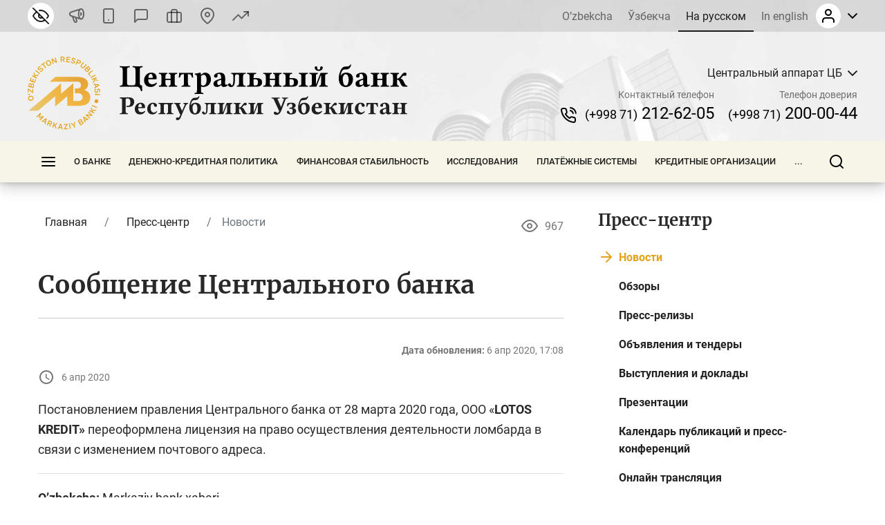

--- FILE ---
content_type: text/css
request_url: https://cbu.uz/bitrix/cache/css/s1/main/template_2a6166a86f935b504435549cf520cd8a/template_2a6166a86f935b504435549cf520cd8a_v1.css?1768569998791897
body_size: 120364
content:


/* Start:/bitrix/templates/main/css/font-awesome.min.css?158445512131120*/
/*!
 *  Font Awesome 4.7.0 by @davegandy - http://fontawesome.io - @fontawesome
 *  License - http://fontawesome.io/license (Font: SIL OFL 1.1, CSS: MIT License)
 */@font-face{font-family:'FontAwesome';src:url('/bitrix/templates/main/fonts/fontawesome-webfont.eot?v=4.7.0');src:url('/bitrix/templates/main/fonts/fontawesome-webfont.eot?#iefix&v=4.7.0') format('embedded-opentype'),url('/bitrix/templates/main/fonts/fontawesome-webfont.woff2?v=4.7.0') format('woff2'),url('/bitrix/templates/main/fonts/fontawesome-webfont.woff?v=4.7.0') format('woff'),url('/bitrix/templates/main/fonts/fontawesome-webfont.ttf?v=4.7.0') format('truetype'),url('/bitrix/templates/main/fonts/fontawesome-webfont.svg?v=4.7.0#fontawesomeregular') format('svg');font-weight:normal;font-style:normal}.fa{display:inline-block;font:normal normal normal 14px/1 FontAwesome;font-size:inherit;text-rendering:auto;-webkit-font-smoothing:antialiased;-moz-osx-font-smoothing:grayscale}.fa-lg{font-size:1.33333333em;line-height:.75em;vertical-align:-15%}.fa-2x{font-size:2em}.fa-3x{font-size:3em}.fa-4x{font-size:4em}.fa-5x{font-size:5em}.fa-fw{width:1.28571429em;text-align:center}.fa-ul{padding-left:0;margin-left:2.14285714em;list-style-type:none}.fa-ul>li{position:relative}.fa-li{position:absolute;left:-2.14285714em;width:2.14285714em;top:.14285714em;text-align:center}.fa-li.fa-lg{left:-1.85714286em}.fa-border{padding:.2em .25em .15em;border:solid .08em #eee;border-radius:.1em}.fa-pull-left{float:left}.fa-pull-right{float:right}.fa.fa-pull-left{margin-right:.3em}.fa.fa-pull-right{margin-left:.3em}.pull-right{float:right}.pull-left{float:left}.fa.pull-left{margin-right:.3em}.fa.pull-right{margin-left:.3em}.fa-spin{-webkit-animation:fa-spin 2s infinite linear;animation:fa-spin 2s infinite linear}.fa-pulse{-webkit-animation:fa-spin 1s infinite steps(8);animation:fa-spin 1s infinite steps(8)}@-webkit-keyframes fa-spin{0%{-webkit-transform:rotate(0deg);transform:rotate(0deg)}100%{-webkit-transform:rotate(359deg);transform:rotate(359deg)}}@keyframes fa-spin{0%{-webkit-transform:rotate(0deg);transform:rotate(0deg)}100%{-webkit-transform:rotate(359deg);transform:rotate(359deg)}}.fa-rotate-90{-ms-filter:"progid:DXImageTransform.Microsoft.BasicImage(rotation=1)";-webkit-transform:rotate(90deg);-ms-transform:rotate(90deg);transform:rotate(90deg)}.fa-rotate-180{-ms-filter:"progid:DXImageTransform.Microsoft.BasicImage(rotation=2)";-webkit-transform:rotate(180deg);-ms-transform:rotate(180deg);transform:rotate(180deg)}.fa-rotate-270{-ms-filter:"progid:DXImageTransform.Microsoft.BasicImage(rotation=3)";-webkit-transform:rotate(270deg);-ms-transform:rotate(270deg);transform:rotate(270deg)}.fa-flip-horizontal{-ms-filter:"progid:DXImageTransform.Microsoft.BasicImage(rotation=0, mirror=1)";-webkit-transform:scale(-1, 1);-ms-transform:scale(-1, 1);transform:scale(-1, 1)}.fa-flip-vertical{-ms-filter:"progid:DXImageTransform.Microsoft.BasicImage(rotation=2, mirror=1)";-webkit-transform:scale(1, -1);-ms-transform:scale(1, -1);transform:scale(1, -1)}:root .fa-rotate-90,:root .fa-rotate-180,:root .fa-rotate-270,:root .fa-flip-horizontal,:root .fa-flip-vertical{filter:none}.fa-stack{position:relative;display:inline-block;width:2em;height:2em;line-height:2em;vertical-align:middle}.fa-stack-1x,.fa-stack-2x{position:absolute;left:0;width:100%;text-align:center}.fa-stack-1x{line-height:inherit}.fa-stack-2x{font-size:2em}.fa-inverse{color:#fff}.fa-glass:before{content:"\f000"}.fa-music:before{content:"\f001"}.fa-search:before{content:"\f002"}.fa-envelope-o:before{content:"\f003"}.fa-heart:before{content:"\f004"}.fa-star:before{content:"\f005"}.fa-star-o:before{content:"\f006"}.fa-user:before{content:"\f007"}.fa-film:before{content:"\f008"}.fa-th-large:before{content:"\f009"}.fa-th:before{content:"\f00a"}.fa-th-list:before{content:"\f00b"}.fa-check:before{content:"\f00c"}.fa-remove:before,.fa-close:before,.fa-times:before{content:"\f00d"}.fa-search-plus:before{content:"\f00e"}.fa-search-minus:before{content:"\f010"}.fa-power-off:before{content:"\f011"}.fa-signal:before{content:"\f012"}.fa-gear:before,.fa-cog:before{content:"\f013"}.fa-trash-o:before{content:"\f014"}.fa-home:before{content:"\f015"}.fa-file-o:before{content:"\f016"}.fa-clock-o:before{content:"\f017"}.fa-road:before{content:"\f018"}.fa-download:before{content:"\f019"}.fa-arrow-circle-o-down:before{content:"\f01a"}.fa-arrow-circle-o-up:before{content:"\f01b"}.fa-inbox:before{content:"\f01c"}.fa-play-circle-o:before{content:"\f01d"}.fa-rotate-right:before,.fa-repeat:before{content:"\f01e"}.fa-refresh:before{content:"\f021"}.fa-list-alt:before{content:"\f022"}.fa-lock:before{content:"\f023"}.fa-flag:before{content:"\f024"}.fa-headphones:before{content:"\f025"}.fa-volume-off:before{content:"\f026"}.fa-volume-down:before{content:"\f027"}.fa-volume-up:before{content:"\f028"}.fa-qrcode:before{content:"\f029"}.fa-barcode:before{content:"\f02a"}.fa-tag:before{content:"\f02b"}.fa-tags:before{content:"\f02c"}.fa-book:before{content:"\f02d"}.fa-bookmark:before{content:"\f02e"}.fa-print:before{content:"\f02f"}.fa-camera:before{content:"\f030"}.fa-font:before{content:"\f031"}.fa-bold:before{content:"\f032"}.fa-italic:before{content:"\f033"}.fa-text-height:before{content:"\f034"}.fa-text-width:before{content:"\f035"}.fa-align-left:before{content:"\f036"}.fa-align-center:before{content:"\f037"}.fa-align-right:before{content:"\f038"}.fa-align-justify:before{content:"\f039"}.fa-list:before{content:"\f03a"}.fa-dedent:before,.fa-outdent:before{content:"\f03b"}.fa-indent:before{content:"\f03c"}.fa-video-camera:before{content:"\f03d"}.fa-photo:before,.fa-image:before,.fa-picture-o:before{content:"\f03e"}.fa-pencil:before{content:"\f040"}.fa-map-marker:before{content:"\f041"}.fa-adjust:before{content:"\f042"}.fa-tint:before{content:"\f043"}.fa-edit:before,.fa-pencil-square-o:before{content:"\f044"}.fa-share-square-o:before{content:"\f045"}.fa-check-square-o:before{content:"\f046"}.fa-arrows:before{content:"\f047"}.fa-step-backward:before{content:"\f048"}.fa-fast-backward:before{content:"\f049"}.fa-backward:before{content:"\f04a"}.fa-play:before{content:"\f04b"}.fa-pause:before{content:"\f04c"}.fa-stop:before{content:"\f04d"}.fa-forward:before{content:"\f04e"}.fa-fast-forward:before{content:"\f050"}.fa-step-forward:before{content:"\f051"}.fa-eject:before{content:"\f052"}.fa-chevron-left:before{content:"\f053"}.fa-chevron-right:before{content:"\f054"}.fa-plus-circle:before{content:"\f055"}.fa-minus-circle:before{content:"\f056"}.fa-times-circle:before{content:"\f057"}.fa-check-circle:before{content:"\f058"}.fa-question-circle:before{content:"\f059"}.fa-info-circle:before{content:"\f05a"}.fa-crosshairs:before{content:"\f05b"}.fa-times-circle-o:before{content:"\f05c"}.fa-check-circle-o:before{content:"\f05d"}.fa-ban:before{content:"\f05e"}.fa-arrow-left:before{content:"\f060"}.fa-arrow-right:before{content:"\f061"}.fa-arrow-up:before{content:"\f062"}.fa-arrow-down:before{content:"\f063"}.fa-mail-forward:before,.fa-share:before{content:"\f064"}.fa-expand:before{content:"\f065"}.fa-compress:before{content:"\f066"}.fa-plus:before{content:"\f067"}.fa-minus:before{content:"\f068"}.fa-asterisk:before{content:"\f069"}.fa-exclamation-circle:before{content:"\f06a"}.fa-gift:before{content:"\f06b"}.fa-leaf:before{content:"\f06c"}.fa-fire:before{content:"\f06d"}.fa-eye:before{content:"\f06e"}.fa-eye-slash:before{content:"\f070"}.fa-warning:before,.fa-exclamation-triangle:before{content:"\f071"}.fa-plane:before{content:"\f072"}.fa-calendar:before{content:"\f073"}.fa-random:before{content:"\f074"}.fa-comment:before{content:"\f075"}.fa-magnet:before{content:"\f076"}.fa-chevron-up:before{content:"\f077"}.fa-chevron-down:before{content:"\f078"}.fa-retweet:before{content:"\f079"}.fa-shopping-cart:before{content:"\f07a"}.fa-folder:before{content:"\f07b"}.fa-folder-open:before{content:"\f07c"}.fa-arrows-v:before{content:"\f07d"}.fa-arrows-h:before{content:"\f07e"}.fa-bar-chart-o:before,.fa-bar-chart:before{content:"\f080"}.fa-twitter-square:before{content:"\f081"}.fa-facebook-square:before{content:"\f082"}.fa-camera-retro:before{content:"\f083"}.fa-key:before{content:"\f084"}.fa-gears:before,.fa-cogs:before{content:"\f085"}.fa-comments:before{content:"\f086"}.fa-thumbs-o-up:before{content:"\f087"}.fa-thumbs-o-down:before{content:"\f088"}.fa-star-half:before{content:"\f089"}.fa-heart-o:before{content:"\f08a"}.fa-sign-out:before{content:"\f08b"}.fa-linkedin-square:before{content:"\f08c"}.fa-thumb-tack:before{content:"\f08d"}.fa-external-link:before{content:"\f08e"}.fa-sign-in:before{content:"\f090"}.fa-trophy:before{content:"\f091"}.fa-github-square:before{content:"\f092"}.fa-upload:before{content:"\f093"}.fa-lemon-o:before{content:"\f094"}.fa-phone:before{content:"\f095"}.fa-square-o:before{content:"\f096"}.fa-bookmark-o:before{content:"\f097"}.fa-phone-square:before{content:"\f098"}.fa-twitter:before{content:"\f099"}.fa-facebook-f:before,.fa-facebook:before{content:"\f09a"}.fa-github:before{content:"\f09b"}.fa-unlock:before{content:"\f09c"}.fa-credit-card:before{content:"\f09d"}.fa-feed:before,.fa-rss:before{content:"\f09e"}.fa-hdd-o:before{content:"\f0a0"}.fa-bullhorn:before{content:"\f0a1"}.fa-bell:before{content:"\f0f3"}.fa-certificate:before{content:"\f0a3"}.fa-hand-o-right:before{content:"\f0a4"}.fa-hand-o-left:before{content:"\f0a5"}.fa-hand-o-up:before{content:"\f0a6"}.fa-hand-o-down:before{content:"\f0a7"}.fa-arrow-circle-left:before{content:"\f0a8"}.fa-arrow-circle-right:before{content:"\f0a9"}.fa-arrow-circle-up:before{content:"\f0aa"}.fa-arrow-circle-down:before{content:"\f0ab"}.fa-globe:before{content:"\f0ac"}.fa-wrench:before{content:"\f0ad"}.fa-tasks:before{content:"\f0ae"}.fa-filter:before{content:"\f0b0"}.fa-briefcase:before{content:"\f0b1"}.fa-arrows-alt:before{content:"\f0b2"}.fa-group:before,.fa-users:before{content:"\f0c0"}.fa-chain:before,.fa-link:before{content:"\f0c1"}.fa-cloud:before{content:"\f0c2"}.fa-flask:before{content:"\f0c3"}.fa-cut:before,.fa-scissors:before{content:"\f0c4"}.fa-copy:before,.fa-files-o:before{content:"\f0c5"}.fa-paperclip:before{content:"\f0c6"}.fa-save:before,.fa-floppy-o:before{content:"\f0c7"}.fa-square:before{content:"\f0c8"}.fa-navicon:before,.fa-reorder:before,.fa-bars:before{content:"\f0c9"}.fa-list-ul:before{content:"\f0ca"}.fa-list-ol:before{content:"\f0cb"}.fa-strikethrough:before{content:"\f0cc"}.fa-underline:before{content:"\f0cd"}.fa-table:before{content:"\f0ce"}.fa-magic:before{content:"\f0d0"}.fa-truck:before{content:"\f0d1"}.fa-pinterest:before{content:"\f0d2"}.fa-pinterest-square:before{content:"\f0d3"}.fa-google-plus-square:before{content:"\f0d4"}.fa-google-plus:before{content:"\f0d5"}.fa-money:before{content:"\f0d6"}.fa-caret-down:before{content:"\f0d7"}.fa-caret-up:before{content:"\f0d8"}.fa-caret-left:before{content:"\f0d9"}.fa-caret-right:before{content:"\f0da"}.fa-columns:before{content:"\f0db"}.fa-unsorted:before,.fa-sort:before{content:"\f0dc"}.fa-sort-down:before,.fa-sort-desc:before{content:"\f0dd"}.fa-sort-up:before,.fa-sort-asc:before{content:"\f0de"}.fa-envelope:before{content:"\f0e0"}.fa-linkedin:before{content:"\f0e1"}.fa-rotate-left:before,.fa-undo:before{content:"\f0e2"}.fa-legal:before,.fa-gavel:before{content:"\f0e3"}.fa-dashboard:before,.fa-tachometer:before{content:"\f0e4"}.fa-comment-o:before{content:"\f0e5"}.fa-comments-o:before{content:"\f0e6"}.fa-flash:before,.fa-bolt:before{content:"\f0e7"}.fa-sitemap:before{content:"\f0e8"}.fa-umbrella:before{content:"\f0e9"}.fa-paste:before,.fa-clipboard:before{content:"\f0ea"}.fa-lightbulb-o:before{content:"\f0eb"}.fa-exchange:before{content:"\f0ec"}.fa-cloud-download:before{content:"\f0ed"}.fa-cloud-upload:before{content:"\f0ee"}.fa-user-md:before{content:"\f0f0"}.fa-stethoscope:before{content:"\f0f1"}.fa-suitcase:before{content:"\f0f2"}.fa-bell-o:before{content:"\f0a2"}.fa-coffee:before{content:"\f0f4"}.fa-cutlery:before{content:"\f0f5"}.fa-file-text-o:before{content:"\f0f6"}.fa-building-o:before{content:"\f0f7"}.fa-hospital-o:before{content:"\f0f8"}.fa-ambulance:before{content:"\f0f9"}.fa-medkit:before{content:"\f0fa"}.fa-fighter-jet:before{content:"\f0fb"}.fa-beer:before{content:"\f0fc"}.fa-h-square:before{content:"\f0fd"}.fa-plus-square:before{content:"\f0fe"}.fa-angle-double-left:before{content:"\f100"}.fa-angle-double-right:before{content:"\f101"}.fa-angle-double-up:before{content:"\f102"}.fa-angle-double-down:before{content:"\f103"}.fa-angle-left:before{content:"\f104"}.fa-angle-right:before{content:"\f105"}.fa-angle-up:before{content:"\f106"}.fa-angle-down:before{content:"\f107"}.fa-desktop:before{content:"\f108"}.fa-laptop:before{content:"\f109"}.fa-tablet:before{content:"\f10a"}.fa-mobile-phone:before,.fa-mobile:before{content:"\f10b"}.fa-circle-o:before{content:"\f10c"}.fa-quote-left:before{content:"\f10d"}.fa-quote-right:before{content:"\f10e"}.fa-spinner:before{content:"\f110"}.fa-circle:before{content:"\f111"}.fa-mail-reply:before,.fa-reply:before{content:"\f112"}.fa-github-alt:before{content:"\f113"}.fa-folder-o:before{content:"\f114"}.fa-folder-open-o:before{content:"\f115"}.fa-smile-o:before{content:"\f118"}.fa-frown-o:before{content:"\f119"}.fa-meh-o:before{content:"\f11a"}.fa-gamepad:before{content:"\f11b"}.fa-keyboard-o:before{content:"\f11c"}.fa-flag-o:before{content:"\f11d"}.fa-flag-checkered:before{content:"\f11e"}.fa-terminal:before{content:"\f120"}.fa-code:before{content:"\f121"}.fa-mail-reply-all:before,.fa-reply-all:before{content:"\f122"}.fa-star-half-empty:before,.fa-star-half-full:before,.fa-star-half-o:before{content:"\f123"}.fa-location-arrow:before{content:"\f124"}.fa-crop:before{content:"\f125"}.fa-code-fork:before{content:"\f126"}.fa-unlink:before,.fa-chain-broken:before{content:"\f127"}.fa-question:before{content:"\f128"}.fa-info:before{content:"\f129"}.fa-exclamation:before{content:"\f12a"}.fa-superscript:before{content:"\f12b"}.fa-subscript:before{content:"\f12c"}.fa-eraser:before{content:"\f12d"}.fa-puzzle-piece:before{content:"\f12e"}.fa-microphone:before{content:"\f130"}.fa-microphone-slash:before{content:"\f131"}.fa-shield:before{content:"\f132"}.fa-calendar-o:before{content:"\f133"}.fa-fire-extinguisher:before{content:"\f134"}.fa-rocket:before{content:"\f135"}.fa-maxcdn:before{content:"\f136"}.fa-chevron-circle-left:before{content:"\f137"}.fa-chevron-circle-right:before{content:"\f138"}.fa-chevron-circle-up:before{content:"\f139"}.fa-chevron-circle-down:before{content:"\f13a"}.fa-html5:before{content:"\f13b"}.fa-css3:before{content:"\f13c"}.fa-anchor:before{content:"\f13d"}.fa-unlock-alt:before{content:"\f13e"}.fa-bullseye:before{content:"\f140"}.fa-ellipsis-h:before{content:"\f141"}.fa-ellipsis-v:before{content:"\f142"}.fa-rss-square:before{content:"\f143"}.fa-play-circle:before{content:"\f144"}.fa-ticket:before{content:"\f145"}.fa-minus-square:before{content:"\f146"}.fa-minus-square-o:before{content:"\f147"}.fa-level-up:before{content:"\f148"}.fa-level-down:before{content:"\f149"}.fa-check-square:before{content:"\f14a"}.fa-pencil-square:before{content:"\f14b"}.fa-external-link-square:before{content:"\f14c"}.fa-share-square:before{content:"\f14d"}.fa-compass:before{content:"\f14e"}.fa-toggle-down:before,.fa-caret-square-o-down:before{content:"\f150"}.fa-toggle-up:before,.fa-caret-square-o-up:before{content:"\f151"}.fa-toggle-right:before,.fa-caret-square-o-right:before{content:"\f152"}.fa-euro:before,.fa-eur:before{content:"\f153"}.fa-gbp:before{content:"\f154"}.fa-dollar:before,.fa-usd:before{content:"\f155"}.fa-rupee:before,.fa-inr:before{content:"\f156"}.fa-cny:before,.fa-rmb:before,.fa-yen:before,.fa-jpy:before{content:"\f157"}.fa-ruble:before,.fa-rouble:before,.fa-rub:before{content:"\f158"}.fa-won:before,.fa-krw:before{content:"\f159"}.fa-bitcoin:before,.fa-btc:before{content:"\f15a"}.fa-file:before{content:"\f15b"}.fa-file-text:before{content:"\f15c"}.fa-sort-alpha-asc:before{content:"\f15d"}.fa-sort-alpha-desc:before{content:"\f15e"}.fa-sort-amount-asc:before{content:"\f160"}.fa-sort-amount-desc:before{content:"\f161"}.fa-sort-numeric-asc:before{content:"\f162"}.fa-sort-numeric-desc:before{content:"\f163"}.fa-thumbs-up:before{content:"\f164"}.fa-thumbs-down:before{content:"\f165"}.fa-youtube-square:before{content:"\f166"}.fa-youtube:before{content:"\f167"}.fa-xing:before{content:"\f168"}.fa-xing-square:before{content:"\f169"}.fa-youtube-play:before{content:"\f16a"}.fa-dropbox:before{content:"\f16b"}.fa-stack-overflow:before{content:"\f16c"}.fa-instagram:before{content:"\f16d"}.fa-flickr:before{content:"\f16e"}.fa-adn:before{content:"\f170"}.fa-bitbucket:before{content:"\f171"}.fa-bitbucket-square:before{content:"\f172"}.fa-tumblr:before{content:"\f173"}.fa-tumblr-square:before{content:"\f174"}.fa-long-arrow-down:before{content:"\f175"}.fa-long-arrow-up:before{content:"\f176"}.fa-long-arrow-left:before{content:"\f177"}.fa-long-arrow-right:before{content:"\f178"}.fa-apple:before{content:"\f179"}.fa-windows:before{content:"\f17a"}.fa-android:before{content:"\f17b"}.fa-linux:before{content:"\f17c"}.fa-dribbble:before{content:"\f17d"}.fa-skype:before{content:"\f17e"}.fa-foursquare:before{content:"\f180"}.fa-trello:before{content:"\f181"}.fa-female:before{content:"\f182"}.fa-male:before{content:"\f183"}.fa-gittip:before,.fa-gratipay:before{content:"\f184"}.fa-sun-o:before{content:"\f185"}.fa-moon-o:before{content:"\f186"}.fa-archive:before{content:"\f187"}.fa-bug:before{content:"\f188"}.fa-vk:before{content:"\f189"}.fa-weibo:before{content:"\f18a"}.fa-renren:before{content:"\f18b"}.fa-pagelines:before{content:"\f18c"}.fa-stack-exchange:before{content:"\f18d"}.fa-arrow-circle-o-right:before{content:"\f18e"}.fa-arrow-circle-o-left:before{content:"\f190"}.fa-toggle-left:before,.fa-caret-square-o-left:before{content:"\f191"}.fa-dot-circle-o:before{content:"\f192"}.fa-wheelchair:before{content:"\f193"}.fa-vimeo-square:before{content:"\f194"}.fa-turkish-lira:before,.fa-try:before{content:"\f195"}.fa-plus-square-o:before{content:"\f196"}.fa-space-shuttle:before{content:"\f197"}.fa-slack:before{content:"\f198"}.fa-envelope-square:before{content:"\f199"}.fa-wordpress:before{content:"\f19a"}.fa-openid:before{content:"\f19b"}.fa-institution:before,.fa-bank:before,.fa-university:before{content:"\f19c"}.fa-mortar-board:before,.fa-graduation-cap:before{content:"\f19d"}.fa-yahoo:before{content:"\f19e"}.fa-google:before{content:"\f1a0"}.fa-reddit:before{content:"\f1a1"}.fa-reddit-square:before{content:"\f1a2"}.fa-stumbleupon-circle:before{content:"\f1a3"}.fa-stumbleupon:before{content:"\f1a4"}.fa-delicious:before{content:"\f1a5"}.fa-digg:before{content:"\f1a6"}.fa-pied-piper-pp:before{content:"\f1a7"}.fa-pied-piper-alt:before{content:"\f1a8"}.fa-drupal:before{content:"\f1a9"}.fa-joomla:before{content:"\f1aa"}.fa-language:before{content:"\f1ab"}.fa-fax:before{content:"\f1ac"}.fa-building:before{content:"\f1ad"}.fa-child:before{content:"\f1ae"}.fa-paw:before{content:"\f1b0"}.fa-spoon:before{content:"\f1b1"}.fa-cube:before{content:"\f1b2"}.fa-cubes:before{content:"\f1b3"}.fa-behance:before{content:"\f1b4"}.fa-behance-square:before{content:"\f1b5"}.fa-steam:before{content:"\f1b6"}.fa-steam-square:before{content:"\f1b7"}.fa-recycle:before{content:"\f1b8"}.fa-automobile:before,.fa-car:before{content:"\f1b9"}.fa-cab:before,.fa-taxi:before{content:"\f1ba"}.fa-tree:before{content:"\f1bb"}.fa-spotify:before{content:"\f1bc"}.fa-deviantart:before{content:"\f1bd"}.fa-soundcloud:before{content:"\f1be"}.fa-database:before{content:"\f1c0"}.fa-file-pdf-o:before{content:"\f1c1"}.fa-file-word-o:before{content:"\f1c2"}.fa-file-excel-o:before{content:"\f1c3"}.fa-file-powerpoint-o:before{content:"\f1c4"}.fa-file-photo-o:before,.fa-file-picture-o:before,.fa-file-image-o:before{content:"\f1c5"}.fa-file-zip-o:before,.fa-file-archive-o:before{content:"\f1c6"}.fa-file-sound-o:before,.fa-file-audio-o:before{content:"\f1c7"}.fa-file-movie-o:before,.fa-file-video-o:before{content:"\f1c8"}.fa-file-code-o:before{content:"\f1c9"}.fa-vine:before{content:"\f1ca"}.fa-codepen:before{content:"\f1cb"}.fa-jsfiddle:before{content:"\f1cc"}.fa-life-bouy:before,.fa-life-buoy:before,.fa-life-saver:before,.fa-support:before,.fa-life-ring:before{content:"\f1cd"}.fa-circle-o-notch:before{content:"\f1ce"}.fa-ra:before,.fa-resistance:before,.fa-rebel:before{content:"\f1d0"}.fa-ge:before,.fa-empire:before{content:"\f1d1"}.fa-git-square:before{content:"\f1d2"}.fa-git:before{content:"\f1d3"}.fa-y-combinator-square:before,.fa-yc-square:before,.fa-hacker-news:before{content:"\f1d4"}.fa-tencent-weibo:before{content:"\f1d5"}.fa-qq:before{content:"\f1d6"}.fa-wechat:before,.fa-weixin:before{content:"\f1d7"}.fa-send:before,.fa-paper-plane:before{content:"\f1d8"}.fa-send-o:before,.fa-paper-plane-o:before{content:"\f1d9"}.fa-history:before{content:"\f1da"}.fa-circle-thin:before{content:"\f1db"}.fa-header:before{content:"\f1dc"}.fa-paragraph:before{content:"\f1dd"}.fa-sliders:before{content:"\f1de"}.fa-share-alt:before{content:"\f1e0"}.fa-share-alt-square:before{content:"\f1e1"}.fa-bomb:before{content:"\f1e2"}.fa-soccer-ball-o:before,.fa-futbol-o:before{content:"\f1e3"}.fa-tty:before{content:"\f1e4"}.fa-binoculars:before{content:"\f1e5"}.fa-plug:before{content:"\f1e6"}.fa-slideshare:before{content:"\f1e7"}.fa-twitch:before{content:"\f1e8"}.fa-yelp:before{content:"\f1e9"}.fa-newspaper-o:before{content:"\f1ea"}.fa-wifi:before{content:"\f1eb"}.fa-calculator:before{content:"\f1ec"}.fa-paypal:before{content:"\f1ed"}.fa-google-wallet:before{content:"\f1ee"}.fa-cc-visa:before{content:"\f1f0"}.fa-cc-mastercard:before{content:"\f1f1"}.fa-cc-discover:before{content:"\f1f2"}.fa-cc-amex:before{content:"\f1f3"}.fa-cc-paypal:before{content:"\f1f4"}.fa-cc-stripe:before{content:"\f1f5"}.fa-bell-slash:before{content:"\f1f6"}.fa-bell-slash-o:before{content:"\f1f7"}.fa-trash:before{content:"\f1f8"}.fa-copyright:before{content:"\f1f9"}.fa-at:before{content:"\f1fa"}.fa-eyedropper:before{content:"\f1fb"}.fa-paint-brush:before{content:"\f1fc"}.fa-birthday-cake:before{content:"\f1fd"}.fa-area-chart:before{content:"\f1fe"}.fa-pie-chart:before{content:"\f200"}.fa-line-chart:before{content:"\f201"}.fa-lastfm:before{content:"\f202"}.fa-lastfm-square:before{content:"\f203"}.fa-toggle-off:before{content:"\f204"}.fa-toggle-on:before{content:"\f205"}.fa-bicycle:before{content:"\f206"}.fa-bus:before{content:"\f207"}.fa-ioxhost:before{content:"\f208"}.fa-angellist:before{content:"\f209"}.fa-cc:before{content:"\f20a"}.fa-shekel:before,.fa-sheqel:before,.fa-ils:before{content:"\f20b"}.fa-meanpath:before{content:"\f20c"}.fa-buysellads:before{content:"\f20d"}.fa-connectdevelop:before{content:"\f20e"}.fa-dashcube:before{content:"\f210"}.fa-forumbee:before{content:"\f211"}.fa-leanpub:before{content:"\f212"}.fa-sellsy:before{content:"\f213"}.fa-shirtsinbulk:before{content:"\f214"}.fa-simplybuilt:before{content:"\f215"}.fa-skyatlas:before{content:"\f216"}.fa-cart-plus:before{content:"\f217"}.fa-cart-arrow-down:before{content:"\f218"}.fa-diamond:before{content:"\f219"}.fa-ship:before{content:"\f21a"}.fa-user-secret:before{content:"\f21b"}.fa-motorcycle:before{content:"\f21c"}.fa-street-view:before{content:"\f21d"}.fa-heartbeat:before{content:"\f21e"}.fa-venus:before{content:"\f221"}.fa-mars:before{content:"\f222"}.fa-mercury:before{content:"\f223"}.fa-intersex:before,.fa-transgender:before{content:"\f224"}.fa-transgender-alt:before{content:"\f225"}.fa-venus-double:before{content:"\f226"}.fa-mars-double:before{content:"\f227"}.fa-venus-mars:before{content:"\f228"}.fa-mars-stroke:before{content:"\f229"}.fa-mars-stroke-v:before{content:"\f22a"}.fa-mars-stroke-h:before{content:"\f22b"}.fa-neuter:before{content:"\f22c"}.fa-genderless:before{content:"\f22d"}.fa-facebook-official:before{content:"\f230"}.fa-pinterest-p:before{content:"\f231"}.fa-whatsapp:before{content:"\f232"}.fa-server:before{content:"\f233"}.fa-user-plus:before{content:"\f234"}.fa-user-times:before{content:"\f235"}.fa-hotel:before,.fa-bed:before{content:"\f236"}.fa-viacoin:before{content:"\f237"}.fa-train:before{content:"\f238"}.fa-subway:before{content:"\f239"}.fa-medium:before{content:"\f23a"}.fa-yc:before,.fa-y-combinator:before{content:"\f23b"}.fa-optin-monster:before{content:"\f23c"}.fa-opencart:before{content:"\f23d"}.fa-expeditedssl:before{content:"\f23e"}.fa-battery-4:before,.fa-battery:before,.fa-battery-full:before{content:"\f240"}.fa-battery-3:before,.fa-battery-three-quarters:before{content:"\f241"}.fa-battery-2:before,.fa-battery-half:before{content:"\f242"}.fa-battery-1:before,.fa-battery-quarter:before{content:"\f243"}.fa-battery-0:before,.fa-battery-empty:before{content:"\f244"}.fa-mouse-pointer:before{content:"\f245"}.fa-i-cursor:before{content:"\f246"}.fa-object-group:before{content:"\f247"}.fa-object-ungroup:before{content:"\f248"}.fa-sticky-note:before{content:"\f249"}.fa-sticky-note-o:before{content:"\f24a"}.fa-cc-jcb:before{content:"\f24b"}.fa-cc-diners-club:before{content:"\f24c"}.fa-clone:before{content:"\f24d"}.fa-balance-scale:before{content:"\f24e"}.fa-hourglass-o:before{content:"\f250"}.fa-hourglass-1:before,.fa-hourglass-start:before{content:"\f251"}.fa-hourglass-2:before,.fa-hourglass-half:before{content:"\f252"}.fa-hourglass-3:before,.fa-hourglass-end:before{content:"\f253"}.fa-hourglass:before{content:"\f254"}.fa-hand-grab-o:before,.fa-hand-rock-o:before{content:"\f255"}.fa-hand-stop-o:before,.fa-hand-paper-o:before{content:"\f256"}.fa-hand-scissors-o:before{content:"\f257"}.fa-hand-lizard-o:before{content:"\f258"}.fa-hand-spock-o:before{content:"\f259"}.fa-hand-pointer-o:before{content:"\f25a"}.fa-hand-peace-o:before{content:"\f25b"}.fa-trademark:before{content:"\f25c"}.fa-registered:before{content:"\f25d"}.fa-creative-commons:before{content:"\f25e"}.fa-gg:before{content:"\f260"}.fa-gg-circle:before{content:"\f261"}.fa-tripadvisor:before{content:"\f262"}.fa-odnoklassniki:before{content:"\f263"}.fa-odnoklassniki-square:before{content:"\f264"}.fa-get-pocket:before{content:"\f265"}.fa-wikipedia-w:before{content:"\f266"}.fa-safari:before{content:"\f267"}.fa-chrome:before{content:"\f268"}.fa-firefox:before{content:"\f269"}.fa-opera:before{content:"\f26a"}.fa-internet-explorer:before{content:"\f26b"}.fa-tv:before,.fa-television:before{content:"\f26c"}.fa-contao:before{content:"\f26d"}.fa-500px:before{content:"\f26e"}.fa-amazon:before{content:"\f270"}.fa-calendar-plus-o:before{content:"\f271"}.fa-calendar-minus-o:before{content:"\f272"}.fa-calendar-times-o:before{content:"\f273"}.fa-calendar-check-o:before{content:"\f274"}.fa-industry:before{content:"\f275"}.fa-map-pin:before{content:"\f276"}.fa-map-signs:before{content:"\f277"}.fa-map-o:before{content:"\f278"}.fa-map:before{content:"\f279"}.fa-commenting:before{content:"\f27a"}.fa-commenting-o:before{content:"\f27b"}.fa-houzz:before{content:"\f27c"}.fa-vimeo:before{content:"\f27d"}.fa-black-tie:before{content:"\f27e"}.fa-fonticons:before{content:"\f280"}.fa-reddit-alien:before{content:"\f281"}.fa-edge:before{content:"\f282"}.fa-credit-card-alt:before{content:"\f283"}.fa-codiepie:before{content:"\f284"}.fa-modx:before{content:"\f285"}.fa-fort-awesome:before{content:"\f286"}.fa-usb:before{content:"\f287"}.fa-product-hunt:before{content:"\f288"}.fa-mixcloud:before{content:"\f289"}.fa-scribd:before{content:"\f28a"}.fa-pause-circle:before{content:"\f28b"}.fa-pause-circle-o:before{content:"\f28c"}.fa-stop-circle:before{content:"\f28d"}.fa-stop-circle-o:before{content:"\f28e"}.fa-shopping-bag:before{content:"\f290"}.fa-shopping-basket:before{content:"\f291"}.fa-hashtag:before{content:"\f292"}.fa-bluetooth:before{content:"\f293"}.fa-bluetooth-b:before{content:"\f294"}.fa-percent:before{content:"\f295"}.fa-gitlab:before{content:"\f296"}.fa-wpbeginner:before{content:"\f297"}.fa-wpforms:before{content:"\f298"}.fa-envira:before{content:"\f299"}.fa-universal-access:before{content:"\f29a"}.fa-wheelchair-alt:before{content:"\f29b"}.fa-question-circle-o:before{content:"\f29c"}.fa-blind:before{content:"\f29d"}.fa-audio-description:before{content:"\f29e"}.fa-volume-control-phone:before{content:"\f2a0"}.fa-braille:before{content:"\f2a1"}.fa-assistive-listening-systems:before{content:"\f2a2"}.fa-asl-interpreting:before,.fa-american-sign-language-interpreting:before{content:"\f2a3"}.fa-deafness:before,.fa-hard-of-hearing:before,.fa-deaf:before{content:"\f2a4"}.fa-glide:before{content:"\f2a5"}.fa-glide-g:before{content:"\f2a6"}.fa-signing:before,.fa-sign-language:before{content:"\f2a7"}.fa-low-vision:before{content:"\f2a8"}.fa-viadeo:before{content:"\f2a9"}.fa-viadeo-square:before{content:"\f2aa"}.fa-snapchat:before{content:"\f2ab"}.fa-snapchat-ghost:before{content:"\f2ac"}.fa-snapchat-square:before{content:"\f2ad"}.fa-pied-piper:before{content:"\f2ae"}.fa-first-order:before{content:"\f2b0"}.fa-yoast:before{content:"\f2b1"}.fa-themeisle:before{content:"\f2b2"}.fa-google-plus-circle:before,.fa-google-plus-official:before{content:"\f2b3"}.fa-fa:before,.fa-font-awesome:before{content:"\f2b4"}.fa-handshake-o:before{content:"\f2b5"}.fa-envelope-open:before{content:"\f2b6"}.fa-envelope-open-o:before{content:"\f2b7"}.fa-linode:before{content:"\f2b8"}.fa-address-book:before{content:"\f2b9"}.fa-address-book-o:before{content:"\f2ba"}.fa-vcard:before,.fa-address-card:before{content:"\f2bb"}.fa-vcard-o:before,.fa-address-card-o:before{content:"\f2bc"}.fa-user-circle:before{content:"\f2bd"}.fa-user-circle-o:before{content:"\f2be"}.fa-user-o:before{content:"\f2c0"}.fa-id-badge:before{content:"\f2c1"}.fa-drivers-license:before,.fa-id-card:before{content:"\f2c2"}.fa-drivers-license-o:before,.fa-id-card-o:before{content:"\f2c3"}.fa-quora:before{content:"\f2c4"}.fa-free-code-camp:before{content:"\f2c5"}.fa-telegram:before{content:"\f2c6"}.fa-thermometer-4:before,.fa-thermometer:before,.fa-thermometer-full:before{content:"\f2c7"}.fa-thermometer-3:before,.fa-thermometer-three-quarters:before{content:"\f2c8"}.fa-thermometer-2:before,.fa-thermometer-half:before{content:"\f2c9"}.fa-thermometer-1:before,.fa-thermometer-quarter:before{content:"\f2ca"}.fa-thermometer-0:before,.fa-thermometer-empty:before{content:"\f2cb"}.fa-shower:before{content:"\f2cc"}.fa-bathtub:before,.fa-s15:before,.fa-bath:before{content:"\f2cd"}.fa-podcast:before{content:"\f2ce"}.fa-window-maximize:before{content:"\f2d0"}.fa-window-minimize:before{content:"\f2d1"}.fa-window-restore:before{content:"\f2d2"}.fa-times-rectangle:before,.fa-window-close:before{content:"\f2d3"}.fa-times-rectangle-o:before,.fa-window-close-o:before{content:"\f2d4"}.fa-bandcamp:before{content:"\f2d5"}.fa-grav:before{content:"\f2d6"}.fa-etsy:before{content:"\f2d7"}.fa-imdb:before{content:"\f2d8"}.fa-ravelry:before{content:"\f2d9"}.fa-eercast:before{content:"\f2da"}.fa-microchip:before{content:"\f2db"}.fa-snowflake-o:before{content:"\f2dc"}.fa-superpowers:before{content:"\f2dd"}.fa-wpexplorer:before{content:"\f2de"}.fa-meetup:before{content:"\f2e0"}.sr-only{position:absolute;width:1px;height:1px;padding:0;margin:-1px;overflow:hidden;clip:rect(0, 0, 0, 0);border:0}.sr-only-focusable:active,.sr-only-focusable:focus{position:static;width:auto;height:auto;margin:0;overflow:visible;clip:auto}

/* End */


/* Start:/bitrix/templates/main/images/sprites/icons.min.css?1590389072572*/
.sprite-icon-arrow-up,.sprite-icon-arrow-down,.sprite-icon-forum,.sprite-icon-clock,.sprite-icon-blog{background-image:url('/bitrix/templates/main/images/sprites/icons.png?v=2b870bbaf3');background-repeat:no-repeat}.sprite-icon-arrow-up{background-position:0 0;width:30px;height:15px}.sprite-icon-arrow-down{background-position:0 -15px;width:30px;height:15px}.sprite-icon-forum{background-position:-30px 0;width:18px;height:18px}.sprite-icon-clock{background-position:0 -30px;width:18px;height:18px}.sprite-icon-blog{background-position:-18px -30px;width:18px;height:18px}
/* End */


/* Start:/bitrix/templates/.default/components/bitrix/menu/.top/style.css?158231235944*/
.megamenu .item-hidden {
  display: none;
}

/* End */


/* Start:/bitrix/components/pixelcraft/lastmodify.page/templates/.default/style.css?158340162893*/
.lastmodify-page {
  font-size: 0.8em;
  margin-bottom: 1em;
  color: rgba(0, 0, 0, 0.54);
}

/* End */


/* Start:/bitrix/templates/.default/components/bitrix/news.list/offers4x/style.css?1583401642589*/
.col-main-offer {
  background-color: #edf1f5;
  min-height: 510px !important;
}
@media (max-width: 767px) {
  .col-main-offer {
    min-height: auto;
  }
}
@media (min-width: 768px) and (max-width: 991px) {
  .col-main-offer {
    min-height: auto;
  }
}
.main-offer {
  text-align: center;
}
@media (min-width: 1200px) {
  .main-offer img {
    display: inline-block;
  }
  .main-offers-4x img {
    display: inline-block;
  }
}
.main-offers-4x {
  text-align: center;
}
.specialversion .col-main-offer {
  background-color: #fff;
}
.color2 .col-main-offer {
  background-color: #000;
}

/* End */


/* Start:/bitrix/templates/main/styles.min.css?173027178513375*/
p.bxe-first-letter:first-letter {font-weight:bold;font-size:56px;line-height:56px;margin-right:10px;float:left;vertical-align:top}.lead{color:#757575;margin-left:40px;padding:0 0 0 15px;font-size:14px;font-weight:300;line-height:1.4;border-left:3px solid #99cded}@media(min-width:768px){.lead{font-size:16px;margin-left:20px}}blockquote.bxe-quote{position:relative;padding-left:70px;padding-top:8px;min-height:50px;border-left:0}blockquote.bxe-quote:after{content:"";background-image:url([data-uri]);background-repeat:no-repeat;background-position:top left;position:absolute;left:10px;top:10px;-webkit-background-size:40px;background-size:40px;width:40px;height:40px}hr{border:0;border-bottom:1px solid #ccc}hr.bxe-bolder{border-bottom-width:5px}hr.bxe-dashed{border-bottom-style:dashed;border-bottom-width:2px}hr.bxe-light{border-bottom-color:#e5e5e5}hr.bxe-dotted{border-bottom-width:2px;border-bottom-style:dotted}.bg-primary{background:#60aadb !important;color:#fff}.bg-success{background:#64ba4e !important;color:#fff}.bg-info{background:#9bc6dd !important;color:#fff}.bg-warning{background:#fec139 !important;color:#fff}img.pull-left{padding:5px 15px 5px 0}img.pull-right{padding:5px 0 5px 15px}.alert{border:0;border-radius:0 !important;border-width:2px !important;border-style:solid;font-size:16px}.alert.alert-note{background:#f2f2f3}.alert.alert-sys{background:#f5f2ec;color:#81641f}.alert.bxe-icon{padding-left:90px;min-height:100px;position:relative}.alert.bxe-icon:after{left:22px;top:20px;position:absolute;content:" ";width:48px;height:48px;background-repeat:no-repeat;background-position:center;background-image:url([data-uri]);background-repeat:no-repeat}.alert.bxe-icon.alert-success:after{background-position:0 0}.alert.bxe-icon.alert-info:after{background-position:0 -50px}.alert.bxe-icon.alert-warning:after{background-position:0 -100px}.alert.bxe-icon.alert-danger:after{background-position:0 -200px}.alert.bxe-icon.alert-note:after{background-position:0 -150px}.alert.bxe-icon.alert-sys:after{background-position:0 -250px}.alert.bxe-icon.alert-success{background-color:transparent;color:#04a600;border-color:#04a600}.alert.bxe-icon.alert-info{background-color:transparent;color:#183884;border-color:#183884}.alert.bxe-icon.alert-warning{background-color:transparent;color:#ffc000;border-color:#ffc000}.alert.bxe-icon.alert-danger{background-color:transparent;color:#cb132d;border-color:#cb132d}.alert.bxe-icon.alert-note{background-color:transparent;color:#898989;border-color:#898989}.alert.bxe-icon.alert-sys{background-color:transparent;color:#a87c47;border-color:#a87c47}.bxe-aleft-title{font-weight:bold;padding-bottom:5px}.bx-panel-tooltip{z-index:2210 !important;overflow:hidden !important;position:absolute !important;letter-spacing:normal !important;list-style:none !important;text-align:left !important;text-indent:0 !important;text-transform:none !important;visibility:visible !important;white-space:normal !important;word-spacing:normal !important;vertical-align:baseline !important;margin:0 !important;padding:15px !important;float:none !important;text-decoration:none !important;-webkit-border-radius:1px !important;-moz-border-radius:1px !important;border-radius:1px !important;-webkit-box-shadow:0 12px 10px rgba(0,0,0,0.25) !important;-moz-box-shadow:0 12px 10px rgba(0,0,0,.25) !important;box-shadow:0 12px 10px rgba(0,0,0,0.25) !important;border:1px solid;border-color:#f0f0f0;background:#fff;color:#35414e;font-size:16px}tab,tabsection,.bxe-tab-title{display:block;padding:5px;border:1px dashed #ccc}.bxe-list,.bxe-list ul{list-style:none;margin:5px 0;padding-left:15px}.bxe-list .fa{color:#9fb2bd;margin-right:6px}.bxe-lis-blue .fa{color:#0083d1}.specialversion .alert{font-size:18px}.specialversion p{font-size:18px}.specialversion .lead{font-size:18px}.fs-big .alert{font-size:24px}.fs-big p{font-size:24px}.fs-big .lead{font-size:24px}table.table-table-striped{color:#000}.color2 table.table-table-striped{color:#ff0}img.image-left-top{float:left;margin:0 10px 10px 0;border:0 solid #ddd;padding:0}img.image-left-middle{float:left;margin:10px 10px 10px 0;border:0 solid #ddd;padding:0}img.image-right-top{float:right;margin:0 10px 10px 0;border:0 solid #ddd;padding:0}img.image-right-middle{float:right;margin:10px 10px 10px 0;border:0 solid #ddd;padding:0}.bxedmainframe td,.bxedmainframe table td{line-height:14px !important}table .fcol,table .fcol p{color:#fff !important;background:#219653 !important}table.table-vertical-middle td{vertical-align:middle !important}.img-responsive[align=middle]{margin:0 auto}.img-fluid[align=middle]{margin:0 auto}
/* End */


/* Start:/bitrix/templates/main/template_styles.min.css?17403845413802*/
.sprite-icon{display:inline-block;vertical-align:middle}#error-comment{height:35px !important}*:focus{outline:none !important}.list-filter{margin-bottom:30px}.list-filter .filter-year-group{margin-bottom:15px}.list-filter .filter-year-group a{margin-right:10px}.list-filter .filter-year-group a.selected{border-color:#0553a9 !important}.list-filter .filter-month-group a.selected{border-color:#0553a9 !important}.print.right{display:none}.tab-content .tab-pane{padding:20px 0}.news-filter .calendar-icon{display:block;background:none repeat scroll 0 0 transparent !important;border-left:1px solid #999 !important;margin:-41px 0 0 0 !important;padding:0 !important;position:absolute;width:0;height:0}.table-wrapper{overflow-x:scroll;margin-bottom:15px}.pc-loader{background:url("/bitrix/templates/main/images/loader.gif") no-repeat center center;height:100px}.informer__rate_period.informer__rate_period_small{font-size:11px}.sidenav>ul>li>ul>li ul>li.active>a{color:#e4a216;text-decoration:none}.header__nav.affix{position:fixed;top:0;left:0;width:100%}.sidenav.affix{position:fixed !important;top:100px}.object__info_name a{color:rgba(0,0,0,.87);text-decoration:none}.object__info_name a:hover{text-decoration:underline}.social-likes__icon{display:none !important}.social-likes__counter{display:none !important}@media(max-width:767px){#currecy{margin:0 !important}}@media(max-width:767px){.navigation__primary>li>a.drop_nav span{padding-right:16px !important}.navigation__second>li>a.drop_nav span{padding-right:16px !important}}.dashboard__informer_item[data-href]{cursor:pointer}.info__actions .btn{white-space:normal}.info__actions .btn{font-size:15px !important}.main_views{margin-left:15px}a[href*='amcharts.com']{display:none !important}ul.photo-controls li{height:1.4em !important}div.photo-page-main #photo-main-page-right{top:-30px !important;z-index:100 !important}div.photo-controls-buttons ul.photo-controls li{height:auto !important}li.photo-control label,li.photo-control a:link,li.photo-control a:visited,li.photo-control a:active,li.photo-control a:hover{line-height:1.4em;height:1.4em}.bxu-top-block{height:auto !important}@media(max-width:767px){.department__info.is-xs-block{display:block}.department__info.is-xs-block strong{display:block}}@media(min-width:768px) and (max-width:1199px){.department__info.is-sm-block{display:block}.department__info.is-sm-block strong{display:block}}@media(max-width:767px){.grid_news .news_item{width:100%}}.intro_pub__icon{font-size:11px !important}.intro_pub__icon .intro_pub__icon_size{padding:5px 0 !important}@media(max-width:767px){.footer__ext{flex-wrap:wrap}.footer__ext_item{margin:0 7px 15px 7px !important;width:auto !important;-webkit-box-flex:0 !important;-webkit-flex-grow:0 !important;-moz-flex-grow:0 !important;-ms-flex-positive:0 !important;flex-grow:0 !important}}.header__nav_menu{font-size:13px !important}.is-main .informer__rate_period{font-size:11px}.is-main .informer__rate_value{font-size:14px}@media(min-width:1510px){.is-main.lang-ru .informer__rate_item,.is-main.lang-oz .informer__rate_item{padding-left:15px !important;padding-right:15px !important}}.informer__header_wrap a{color:rgba(0,0,0,.84);text-decoration:none}.informer__header_wrap a:hover{color:#e4a216;text-decoration:none}.informer__content a{color:rgba(0,0,0,.84);text-decoration:none}.informer__content a:hover{color:#e4a216;text-decoration:none}#pc-broadcast{position:fixed;top:40%;left:0;z-index:999;padding:5px;margin:0;text-align:center;width:100px;background:#ffc700}#pc-broadcast:hover{background:#f5bd00}#pc-broadcast a{text-decoration:none;color:rgba(0,0,0,.87)}#pc-broadcast a:hover{color:rgba(0,0,0,.74)}#pc-broadcast i{font-size:60px}#pc-broadcast span{display:block;line-height:1.4rem;font-size:80%}.pc-ic-link{font-size:13px;display:block;color:rgba(0,0,0,0.84)}
/* End */


/* Start:/bitrix/components/pixelcraft/document/templates/.default/style.min.css?165164443810206*/
.pc-document{border:0 solid #a9a9a9;background:#fff;padding:15px;margin:20px 0 25px 0;min-height:100px;border-radius:5px;width:100%;-webkit-box-shadow:0 5px 10px 0 rgba(0,0,0,0.1);box-shadow:0 5px 10px 0 rgba(0,0,0,0.1)}.pc-document .pc-sprite-icon{display:inline-block;vertical-align:middle}.pc-document .pc-document-icon{float:left;margin:0}.pc-document .pc-document-desc{padding-left:60px}.pc-document .pc-document-desc .pc-document-title{color:#222;font-size:16px;margin:0 60px 10px 0;padding:0}.pc-document .pc-document-desc .pc-document-title a{color:#222}.pc-document .pc-document-desc .pc-document-size{color:#898989;font-size:90%}.pc-document .pc-document-desc .pc-document-extension{color:#898989;font-size:90%}.pc-document .pc-document-desc .pc-document-extension span{text-transform:uppercase}.pc-document .pc-document-desc .pc-document-button{display:inline-block;width:60px;height:60px;border:1px solid #a9a9a9;text-align:center;float:right;border-radius:30px;background:#fff url("/bitrix/components/pixelcraft/document/templates/.default/images/icons2.png") no-repeat left top}.pc-document .pc-document-desc .pc-document-button:hover{background-position:-60px 0}.pc-sprite-icon-download-2,.pc-sprite-icon-download-1{background-image:url('/bitrix/components/pixelcraft/document/templates/.default/images/icons2.png');background-repeat:no-repeat}.pc-sprite-icon-download-2{background-position:0 0;width:60px;height:60px}.pc-sprite-icon-download-1{background-position:-60px 0;width:60px;height:60px}.pc-sprite-icon-file-smooth-xls,.pc-sprite-icon-file-smooth-web,.pc-sprite-icon-file-smooth-video,.pc-sprite-icon-file-smooth-vector,.pc-sprite-icon-file-smooth-torrent,.pc-sprite-icon-file-smooth-text,.pc-sprite-icon-file-smooth-system,.pc-sprite-icon-file-smooth-raster,.pc-sprite-icon-file-smooth-ppt,.pc-sprite-icon-file-smooth-pdf,.pc-sprite-icon-file-smooth-mac,.pc-sprite-icon-file-smooth-java,.pc-sprite-icon-file-smooth-iso,.pc-sprite-icon-file-smooth-html,.pc-sprite-icon-file-smooth-font,.pc-sprite-icon-file-smooth-docx,.pc-sprite-icon-file-smooth-document,.pc-sprite-icon-file-smooth-database,.pc-sprite-icon-file-smooth-code,.pc-sprite-icon-file-smooth-cad,.pc-sprite-icon-file-smooth-blank,.pc-sprite-icon-file-smooth-audio,.pc-sprite-icon-file-smooth-archive,.pc-sprite-icon-file-smooth-apk,.pc-sprite-icon-file-flat-xls,.pc-sprite-icon-file-flat-web,.pc-sprite-icon-file-flat-video,.pc-sprite-icon-file-flat-vector,.pc-sprite-icon-file-flat-torrent,.pc-sprite-icon-file-flat-text,.pc-sprite-icon-file-flat-system,.pc-sprite-icon-file-flat-raster,.pc-sprite-icon-file-flat-ppt,.pc-sprite-icon-file-flat-pdf,.pc-sprite-icon-file-flat-mac,.pc-sprite-icon-file-flat-java,.pc-sprite-icon-file-flat-iso,.pc-sprite-icon-file-flat-html,.pc-sprite-icon-file-flat-font,.pc-sprite-icon-file-flat-docx,.pc-sprite-icon-file-flat-document,.pc-sprite-icon-file-flat-database,.pc-sprite-icon-file-flat-code,.pc-sprite-icon-file-flat-cad,.pc-sprite-icon-file-flat-blank,.pc-sprite-icon-file-flat-audio,.pc-sprite-icon-file-flat-archive,.pc-sprite-icon-file-flat-apk,.pc-sprite-icon-file-circle-xls,.pc-sprite-icon-file-circle-web,.pc-sprite-icon-file-circle-video,.pc-sprite-icon-file-circle-vector,.pc-sprite-icon-file-circle-torrent,.pc-sprite-icon-file-circle-text,.pc-sprite-icon-file-circle-system,.pc-sprite-icon-file-circle-raster,.pc-sprite-icon-file-circle-ppt,.pc-sprite-icon-file-circle-pdf,.pc-sprite-icon-file-circle-mac,.pc-sprite-icon-file-circle-java,.pc-sprite-icon-file-circle-iso,.pc-sprite-icon-file-circle-html,.pc-sprite-icon-file-circle-font,.pc-sprite-icon-file-circle-docx,.pc-sprite-icon-file-circle-document,.pc-sprite-icon-file-circle-database,.pc-sprite-icon-file-circle-code,.pc-sprite-icon-file-circle-cad,.pc-sprite-icon-file-circle-blank,.pc-sprite-icon-file-circle-audio,.pc-sprite-icon-file-circle-archive,.pc-sprite-icon-file-circle-apk{background-image:url('/bitrix/components/pixelcraft/document/templates/.default/images/icons.png');background-repeat:no-repeat}.pc-sprite-icon-file-smooth-xls{background-position:0 0;width:50px;height:65px}.pc-sprite-icon-file-smooth-web{background-position:-50px 0;width:50px;height:65px}.pc-sprite-icon-file-smooth-video{background-position:-100px 0;width:50px;height:65px}.pc-sprite-icon-file-smooth-vector{background-position:0 -65px;width:50px;height:65px}.pc-sprite-icon-file-smooth-torrent{background-position:-50px -65px;width:50px;height:65px}.pc-sprite-icon-file-smooth-text{background-position:-100px -65px;width:50px;height:65px}.pc-sprite-icon-file-smooth-system{background-position:-150px 0;width:50px;height:65px}.pc-sprite-icon-file-smooth-raster{background-position:-150px -65px;width:50px;height:65px}.pc-sprite-icon-file-smooth-ppt{background-position:0 -130px;width:50px;height:65px}.pc-sprite-icon-file-smooth-pdf{background-position:-50px -130px;width:50px;height:65px}.pc-sprite-icon-file-smooth-mac{background-position:-100px -130px;width:50px;height:65px}.pc-sprite-icon-file-smooth-java{background-position:-150px -130px;width:50px;height:65px}.pc-sprite-icon-file-smooth-iso{background-position:-200px 0;width:50px;height:65px}.pc-sprite-icon-file-smooth-html{background-position:-200px -65px;width:50px;height:65px}.pc-sprite-icon-file-smooth-font{background-position:-200px -130px;width:50px;height:65px}.pc-sprite-icon-file-smooth-docx{background-position:-250px 0;width:50px;height:65px}.pc-sprite-icon-file-smooth-document{background-position:-250px -65px;width:50px;height:65px}.pc-sprite-icon-file-smooth-database{background-position:-250px -130px;width:50px;height:65px}.pc-sprite-icon-file-smooth-code{background-position:0 -195px;width:50px;height:65px}.pc-sprite-icon-file-smooth-cad{background-position:-50px -195px;width:50px;height:65px}.pc-sprite-icon-file-smooth-blank{background-position:-100px -195px;width:50px;height:65px}.pc-sprite-icon-file-smooth-audio{background-position:-150px -195px;width:50px;height:65px}.pc-sprite-icon-file-smooth-archive{background-position:-200px -195px;width:50px;height:65px}.pc-sprite-icon-file-smooth-apk{background-position:-250px -195px;width:50px;height:65px}.pc-sprite-icon-file-flat-xls{background-position:-300px 0;width:50px;height:65px}.pc-sprite-icon-file-flat-web{background-position:-300px -65px;width:50px;height:65px}.pc-sprite-icon-file-flat-video{background-position:-300px -130px;width:50px;height:65px}.pc-sprite-icon-file-flat-vector{background-position:-300px -195px;width:50px;height:65px}.pc-sprite-icon-file-flat-torrent{background-position:0 -260px;width:50px;height:65px}.pc-sprite-icon-file-flat-text{background-position:-50px -260px;width:50px;height:65px}.pc-sprite-icon-file-flat-system{background-position:-100px -260px;width:50px;height:65px}.pc-sprite-icon-file-flat-raster{background-position:-150px -260px;width:50px;height:65px}.pc-sprite-icon-file-flat-ppt{background-position:-200px -260px;width:50px;height:65px}.pc-sprite-icon-file-flat-pdf{background-position:-250px -260px;width:50px;height:65px}.pc-sprite-icon-file-flat-mac{background-position:-300px -260px;width:50px;height:65px}.pc-sprite-icon-file-flat-java{background-position:-350px 0;width:50px;height:65px}.pc-sprite-icon-file-flat-iso{background-position:-350px -65px;width:50px;height:65px}.pc-sprite-icon-file-flat-html{background-position:-350px -130px;width:50px;height:65px}.pc-sprite-icon-file-flat-font{background-position:-350px -195px;width:50px;height:65px}.pc-sprite-icon-file-flat-docx{background-position:-350px -260px;width:50px;height:65px}.pc-sprite-icon-file-flat-document{background-position:0 -325px;width:50px;height:65px}.pc-sprite-icon-file-flat-database{background-position:-50px -325px;width:50px;height:65px}.pc-sprite-icon-file-flat-code{background-position:-100px -325px;width:50px;height:65px}.pc-sprite-icon-file-flat-cad{background-position:-150px -325px;width:50px;height:65px}.pc-sprite-icon-file-flat-blank{background-position:-200px -325px;width:50px;height:65px}.pc-sprite-icon-file-flat-audio{background-position:-250px -325px;width:50px;height:65px}.pc-sprite-icon-file-flat-archive{background-position:-300px -325px;width:50px;height:65px}.pc-sprite-icon-file-flat-apk{background-position:-350px -325px;width:50px;height:65px}.pc-sprite-icon-file-circle-xls{background-position:-400px 0;width:50px;height:65px}.pc-sprite-icon-file-circle-web{background-position:-400px -65px;width:50px;height:65px}.pc-sprite-icon-file-circle-video{background-position:-400px -130px;width:50px;height:65px}.pc-sprite-icon-file-circle-vector{background-position:-400px -195px;width:50px;height:65px}.pc-sprite-icon-file-circle-torrent{background-position:-400px -260px;width:50px;height:65px}.pc-sprite-icon-file-circle-text{background-position:-400px -325px;width:50px;height:65px}.pc-sprite-icon-file-circle-system{background-position:-450px 0;width:50px;height:65px}.pc-sprite-icon-file-circle-raster{background-position:-450px -65px;width:50px;height:65px}.pc-sprite-icon-file-circle-ppt{background-position:-450px -130px;width:50px;height:65px}.pc-sprite-icon-file-circle-pdf{background-position:-450px -195px;width:50px;height:65px}.pc-sprite-icon-file-circle-mac{background-position:-450px -260px;width:50px;height:65px}.pc-sprite-icon-file-circle-java{background-position:-450px -325px;width:50px;height:65px}.pc-sprite-icon-file-circle-iso{background-position:0 -390px;width:50px;height:65px}.pc-sprite-icon-file-circle-html{background-position:-50px -390px;width:50px;height:65px}.pc-sprite-icon-file-circle-font{background-position:-100px -390px;width:50px;height:65px}.pc-sprite-icon-file-circle-docx{background-position:-150px -390px;width:50px;height:65px}.pc-sprite-icon-file-circle-document{background-position:-200px -390px;width:50px;height:65px}.pc-sprite-icon-file-circle-database{background-position:-250px -390px;width:50px;height:65px}.pc-sprite-icon-file-circle-code{background-position:-300px -390px;width:50px;height:65px}.pc-sprite-icon-file-circle-cad{background-position:-350px -390px;width:50px;height:65px}.pc-sprite-icon-file-circle-blank{background-position:-400px -390px;width:50px;height:65px}.pc-sprite-icon-file-circle-audio{background-position:-450px -390px;width:50px;height:65px}.pc-sprite-icon-file-circle-archive{background-position:-500px 0;width:50px;height:65px}.pc-sprite-icon-file-circle-apk{background-position:-500px -65px;width:50px;height:65px}
/* End */


/* Start:/bitrix/templates/main/css2/bootstrap.css?1589864417143841*/
﻿/*!
 * Bootstrap v4.3.1 (https://getbootstrap.com/)
 * Copyright 2011-2019 The Bootstrap Authors
 * Copyright 2011-2019 Twitter, Inc.
 * Licensed under MIT (https://github.com/twbs/bootstrap/blob/master/LICENSE)
 */:root{--blue: #007bff;--indigo: #6610f2;--purple: #6f42c1;--pink: #e83e8c;--red: #dc3545;--orange: #fd7e14;--yellow: #ffc107;--green: #28a745;--teal: #20c997;--cyan: #17a2b8;--white: #fff;--gray: #6c757d;--gray-dark: #343a40;--primary: #007bff;--secondary: #6c757d;--success: #28a745;--info: #17a2b8;--warning: #ffc107;--danger: #dc3545;--light: #f8f9fa;--dark: #343a40;--breakpoint-xs: 0;--breakpoint-sm: 576px;--breakpoint-md: 768px;--breakpoint-lg: 1230px;--breakpoint-xl: 1510px;--font-family-sans-serif: -apple-system, BlinkMacSystemFont, "Segoe UI", Roboto, "Helvetica Neue", Arial, "Noto Sans", sans-serif, "Apple Color Emoji", "Segoe UI Emoji", "Segoe UI Symbol", "Noto Color Emoji";--font-family-monospace: SFMono-Regular, Menlo, Monaco, Consolas, "Liberation Mono", "Courier New", monospace}*,*::before,*::after{box-sizing:border-box}html{font-family:sans-serif;line-height:1.15;-webkit-text-size-adjust:100%;-webkit-tap-highlight-color:rgba(0,0,0,0)}article,aside,figcaption,figure,footer,header,hgroup,main,nav,section{display:block}body{margin:0;font-family:-apple-system,BlinkMacSystemFont,"Segoe UI",Roboto,"Helvetica Neue",Arial,"Noto Sans",sans-serif,"Apple Color Emoji","Segoe UI Emoji","Segoe UI Symbol","Noto Color Emoji";font-size:1rem;font-weight:400;line-height:1.5;color:#212529;text-align:left;background-color:#fff}[tabindex="-1"]:focus{outline:0 !important}hr{box-sizing:content-box;height:0;overflow:visible}h1,h2,h3,h4,h5,h6{margin-top:0;margin-bottom:.5rem}p{margin-top:0;margin-bottom:1rem}abbr[title],abbr[data-original-title]{text-decoration:underline;text-decoration:underline dotted;cursor:help;border-bottom:0;text-decoration-skip-ink:none}address{margin-bottom:1rem;font-style:normal;line-height:inherit}ol,ul,dl{margin-top:0;margin-bottom:1rem}ol ol,ul ul,ol ul,ul ol{margin-bottom:0}dt{font-weight:700}dd{margin-bottom:.5rem;margin-left:0}blockquote{margin:0 0 1rem}b,strong{font-weight:bolder}small{font-size:80%}sub,sup{position:relative;font-size:75%;line-height:0;vertical-align:baseline}sub{bottom:-0.25em}sup{top:-0.5em}a{color:#007bff;text-decoration:none;background-color:transparent}a:hover{color:#0056b3;text-decoration:underline}a:not([href]):not([tabindex]){color:inherit;text-decoration:none}a:not([href]):not([tabindex]):hover,a:not([href]):not([tabindex]):focus{color:inherit;text-decoration:none}a:not([href]):not([tabindex]):focus{outline:0}pre,code,kbd,samp{font-family:SFMono-Regular,Menlo,Monaco,Consolas,"Liberation Mono","Courier New",monospace;font-size:1em}pre{margin-top:0;margin-bottom:1rem;overflow:auto}figure{margin:0 0 1rem}img{vertical-align:middle;border-style:none}svg{overflow:hidden;vertical-align:middle}table{border-collapse:collapse}caption{padding-top:.75rem;padding-bottom:.75rem;color:#6c757d;text-align:left;caption-side:bottom}th{text-align:inherit}label{display:inline-block;margin-bottom:.5rem}button{border-radius:0}button:focus{outline:1px dotted;outline:5px auto -webkit-focus-ring-color}input,button,select,optgroup,textarea{margin:0;font-family:inherit;font-size:inherit;line-height:inherit}button,input{overflow:visible}button,select{text-transform:none}select{word-wrap:normal}button,[type=button],[type=reset],[type=submit]{-webkit-appearance:button}button:not(:disabled),[type=button]:not(:disabled),[type=reset]:not(:disabled),[type=submit]:not(:disabled){cursor:pointer}button::-moz-focus-inner,[type=button]::-moz-focus-inner,[type=reset]::-moz-focus-inner,[type=submit]::-moz-focus-inner{padding:0;border-style:none}input[type=radio],input[type=checkbox]{box-sizing:border-box;padding:0}input[type=date],input[type=time],input[type=datetime-local],input[type=month]{-webkit-appearance:listbox}textarea{overflow:auto;resize:vertical}fieldset{min-width:0;padding:0;margin:0;border:0}legend{display:block;width:100%;max-width:100%;padding:0;margin-bottom:.5rem;font-size:1.5rem;line-height:inherit;color:inherit;white-space:normal}progress{vertical-align:baseline}[type=number]::-webkit-inner-spin-button,[type=number]::-webkit-outer-spin-button{height:auto}[type=search]{outline-offset:-2px;-webkit-appearance:none}[type=search]::-webkit-search-decoration{-webkit-appearance:none}::-webkit-file-upload-button{font:inherit;-webkit-appearance:button}output{display:inline-block}summary{display:list-item;cursor:pointer}template{display:none}[hidden]{display:none !important}h1,h2,h3,h4,h5,h6,.h1,.h2,.h3,.h4,.h5,.h6{margin-bottom:.5rem;font-weight:500;line-height:1.2}h1,.h1{font-size:2.5rem}h2,.h2{font-size:2rem}h3,.h3{font-size:1.75rem}h4,.h4{font-size:1.5rem}h5,.h5{font-size:1.25rem}h6,.h6{font-size:1rem}.lead{font-size:1.25rem;font-weight:300}.display-1{font-size:6rem;font-weight:300;line-height:1.2}.display-2{font-size:5.5rem;font-weight:300;line-height:1.2}.display-3{font-size:4.5rem;font-weight:300;line-height:1.2}.display-4{font-size:3.5rem;font-weight:300;line-height:1.2}hr{margin-top:1rem;margin-bottom:1rem;border:0;border-top:1px solid rgba(0,0,0,.1)}small,.small{font-size:80%;font-weight:400}mark,.mark{padding:.2em;background-color:#fcf8e3}.list-unstyled{padding-left:0;list-style:none}.list-inline{padding-left:0;list-style:none}.list-inline-item{display:inline-block}.list-inline-item:not(:last-child){margin-right:.5rem}.initialism{font-size:90%;text-transform:uppercase}.blockquote{margin-bottom:1rem;font-size:1.25rem}.blockquote-footer{display:block;font-size:80%;color:#6c757d}.blockquote-footer::before{content:"— "}.img-fluid{max-width:100%;height:auto}.img-thumbnail{padding:.25rem;background-color:#fff;border:1px solid #dee2e6;border-radius:.25rem;max-width:100%;height:auto}.figure{display:inline-block}.figure-img{margin-bottom:.5rem;line-height:1}.figure-caption{font-size:90%;color:#6c757d}code{font-size:87.5%;color:#e83e8c;word-break:break-word}a > code{color:inherit}kbd{padding:.2rem .4rem;font-size:87.5%;color:#fff;background-color:#212529;border-radius:.2rem}kbd kbd{padding:0;font-size:100%;font-weight:700}pre{display:block;font-size:87.5%;color:#212529}pre code{font-size:inherit;color:inherit;word-break:normal}.pre-scrollable{max-height:340px;overflow-y:scroll}.container{width:100%;padding-right:15px;padding-left:15px;margin-right:auto;margin-left:auto}@media(min-width: 576px){.container{max-width:540px}}@media(min-width: 768px){.container{max-width:750px}}@media(min-width: 1230px){.container{max-width:1200px}}@media(min-width: 1510px){.container{max-width:1486px}}.container-fluid{width:100%;padding-right:15px;padding-left:15px;margin-right:auto;margin-left:auto}.row{display:flex;flex-wrap:wrap;margin-right:-15px;margin-left:-15px}.no-gutters{margin-right:0;margin-left:0}.no-gutters > .col,.no-gutters > [class*=col-]{padding-right:0;padding-left:0}.col-xl,.col-xl-auto,.col-xl-12,.col-xl-11,.col-xl-10,.col-xl-9,.col-xl-8,.col-xl-7,.col-xl-6,.col-xl-5,.col-xl-4,.col-xl-3,.col-xl-2,.col-xl-1,.col-lg,.col-lg-auto,.col-lg-12,.col-lg-11,.col-lg-10,.col-lg-9,.col-lg-8,.col-lg-7,.col-lg-6,.col-lg-5,.col-lg-4,.col-lg-3,.col-lg-2,.col-lg-1,.col-md,.col-md-auto,.col-md-12,.col-md-11,.col-md-10,.col-md-9,.col-md-8,.col-md-7,.col-md-6,.col-md-5,.col-md-4,.col-md-3,.col-md-2,.col-md-1,.col-sm,.col-sm-auto,.col-sm-12,.col-sm-11,.col-sm-10,.col-sm-9,.col-sm-8,.col-sm-7,.col-sm-6,.col-sm-5,.col-sm-4,.col-sm-3,.col-sm-2,.col-sm-1,.col,.col-auto,.col-12,.col-11,.col-10,.col-9,.col-8,.col-7,.col-6,.col-5,.col-4,.col-3,.col-2,.col-1{position:relative;width:100%;padding-right:15px;padding-left:15px}.col{flex-basis:0;flex-grow:1;max-width:100%}.col-auto{flex:0 0 auto;width:auto;max-width:100%}.col-1{flex:0 0 8.3333333333%;max-width:8.3333333333%}.col-2{flex:0 0 16.6666666667%;max-width:16.6666666667%}.col-3{flex:0 0 25%;max-width:25%}.col-4{flex:0 0 33.3333333333%;max-width:33.3333333333%}.col-5{flex:0 0 41.6666666667%;max-width:41.6666666667%}.col-6{flex:0 0 50%;max-width:50%}.col-7{flex:0 0 58.3333333333%;max-width:58.3333333333%}.col-8{flex:0 0 66.6666666667%;max-width:66.6666666667%}.col-9{flex:0 0 75%;max-width:75%}.col-10{flex:0 0 83.3333333333%;max-width:83.3333333333%}.col-11{flex:0 0 91.6666666667%;max-width:91.6666666667%}.col-12{flex:0 0 100%;max-width:100%}.order-first{order:-1}.order-last{order:13}.order-0{order:0}.order-1{order:1}.order-2{order:2}.order-3{order:3}.order-4{order:4}.order-5{order:5}.order-6{order:6}.order-7{order:7}.order-8{order:8}.order-9{order:9}.order-10{order:10}.order-11{order:11}.order-12{order:12}.offset-1{margin-left:8.3333333333%}.offset-2{margin-left:16.6666666667%}.offset-3{margin-left:25%}.offset-4{margin-left:33.3333333333%}.offset-5{margin-left:41.6666666667%}.offset-6{margin-left:50%}.offset-7{margin-left:58.3333333333%}.offset-8{margin-left:66.6666666667%}.offset-9{margin-left:75%}.offset-10{margin-left:83.3333333333%}.offset-11{margin-left:91.6666666667%}@media(min-width: 576px){.col-sm{flex-basis:0;flex-grow:1;max-width:100%}.col-sm-auto{flex:0 0 auto;width:auto;max-width:100%}.col-sm-1{flex:0 0 8.3333333333%;max-width:8.3333333333%}.col-sm-2{flex:0 0 16.6666666667%;max-width:16.6666666667%}.col-sm-3{flex:0 0 25%;max-width:25%}.col-sm-4{flex:0 0 33.3333333333%;max-width:33.3333333333%}.col-sm-5{flex:0 0 41.6666666667%;max-width:41.6666666667%}.col-sm-6{flex:0 0 50%;max-width:50%}.col-sm-7{flex:0 0 58.3333333333%;max-width:58.3333333333%}.col-sm-8{flex:0 0 66.6666666667%;max-width:66.6666666667%}.col-sm-9{flex:0 0 75%;max-width:75%}.col-sm-10{flex:0 0 83.3333333333%;max-width:83.3333333333%}.col-sm-11{flex:0 0 91.6666666667%;max-width:91.6666666667%}.col-sm-12{flex:0 0 100%;max-width:100%}.order-sm-first{order:-1}.order-sm-last{order:13}.order-sm-0{order:0}.order-sm-1{order:1}.order-sm-2{order:2}.order-sm-3{order:3}.order-sm-4{order:4}.order-sm-5{order:5}.order-sm-6{order:6}.order-sm-7{order:7}.order-sm-8{order:8}.order-sm-9{order:9}.order-sm-10{order:10}.order-sm-11{order:11}.order-sm-12{order:12}.offset-sm-0{margin-left:0}.offset-sm-1{margin-left:8.3333333333%}.offset-sm-2{margin-left:16.6666666667%}.offset-sm-3{margin-left:25%}.offset-sm-4{margin-left:33.3333333333%}.offset-sm-5{margin-left:41.6666666667%}.offset-sm-6{margin-left:50%}.offset-sm-7{margin-left:58.3333333333%}.offset-sm-8{margin-left:66.6666666667%}.offset-sm-9{margin-left:75%}.offset-sm-10{margin-left:83.3333333333%}.offset-sm-11{margin-left:91.6666666667%}}@media(min-width: 768px){.col-md{flex-basis:0;flex-grow:1;max-width:100%}.col-md-auto{flex:0 0 auto;width:auto;max-width:100%}.col-md-1{flex:0 0 8.3333333333%;max-width:8.3333333333%}.col-md-2{flex:0 0 16.6666666667%;max-width:16.6666666667%}.col-md-3{flex:0 0 25%;max-width:25%}.col-md-4{flex:0 0 33.3333333333%;max-width:33.3333333333%}.col-md-5{flex:0 0 41.6666666667%;max-width:41.6666666667%}.col-md-6{flex:0 0 50%;max-width:50%}.col-md-7{flex:0 0 58.3333333333%;max-width:58.3333333333%}.col-md-8{flex:0 0 66.6666666667%;max-width:66.6666666667%}.col-md-9{flex:0 0 75%;max-width:75%}.col-md-10{flex:0 0 83.3333333333%;max-width:83.3333333333%}.col-md-11{flex:0 0 91.6666666667%;max-width:91.6666666667%}.col-md-12{flex:0 0 100%;max-width:100%}.order-md-first{order:-1}.order-md-last{order:13}.order-md-0{order:0}.order-md-1{order:1}.order-md-2{order:2}.order-md-3{order:3}.order-md-4{order:4}.order-md-5{order:5}.order-md-6{order:6}.order-md-7{order:7}.order-md-8{order:8}.order-md-9{order:9}.order-md-10{order:10}.order-md-11{order:11}.order-md-12{order:12}.offset-md-0{margin-left:0}.offset-md-1{margin-left:8.3333333333%}.offset-md-2{margin-left:16.6666666667%}.offset-md-3{margin-left:25%}.offset-md-4{margin-left:33.3333333333%}.offset-md-5{margin-left:41.6666666667%}.offset-md-6{margin-left:50%}.offset-md-7{margin-left:58.3333333333%}.offset-md-8{margin-left:66.6666666667%}.offset-md-9{margin-left:75%}.offset-md-10{margin-left:83.3333333333%}.offset-md-11{margin-left:91.6666666667%}}@media(min-width: 1230px){.col-lg{flex-basis:0;flex-grow:1;max-width:100%}.col-lg-auto{flex:0 0 auto;width:auto;max-width:100%}.col-lg-1{flex:0 0 8.3333333333%;max-width:8.3333333333%}.col-lg-2{flex:0 0 16.6666666667%;max-width:16.6666666667%}.col-lg-3{flex:0 0 25%;max-width:25%}.col-lg-4{flex:0 0 33.3333333333%;max-width:33.3333333333%}.col-lg-5{flex:0 0 41.6666666667%;max-width:41.6666666667%}.col-lg-6{flex:0 0 50%;max-width:50%}.col-lg-7{flex:0 0 58.3333333333%;max-width:58.3333333333%}.col-lg-8{flex:0 0 66.6666666667%;max-width:66.6666666667%}.col-lg-9{flex:0 0 75%;max-width:75%}.col-lg-10{flex:0 0 83.3333333333%;max-width:83.3333333333%}.col-lg-11{flex:0 0 91.6666666667%;max-width:91.6666666667%}.col-lg-12{flex:0 0 100%;max-width:100%}.order-lg-first{order:-1}.order-lg-last{order:13}.order-lg-0{order:0}.order-lg-1{order:1}.order-lg-2{order:2}.order-lg-3{order:3}.order-lg-4{order:4}.order-lg-5{order:5}.order-lg-6{order:6}.order-lg-7{order:7}.order-lg-8{order:8}.order-lg-9{order:9}.order-lg-10{order:10}.order-lg-11{order:11}.order-lg-12{order:12}.offset-lg-0{margin-left:0}.offset-lg-1{margin-left:8.3333333333%}.offset-lg-2{margin-left:16.6666666667%}.offset-lg-3{margin-left:25%}.offset-lg-4{margin-left:33.3333333333%}.offset-lg-5{margin-left:41.6666666667%}.offset-lg-6{margin-left:50%}.offset-lg-7{margin-left:58.3333333333%}.offset-lg-8{margin-left:66.6666666667%}.offset-lg-9{margin-left:75%}.offset-lg-10{margin-left:83.3333333333%}.offset-lg-11{margin-left:91.6666666667%}}@media(min-width: 1510px){.col-xl{flex-basis:0;flex-grow:1;max-width:100%}.col-xl-auto{flex:0 0 auto;width:auto;max-width:100%}.col-xl-1{flex:0 0 8.3333333333%;max-width:8.3333333333%}.col-xl-2{flex:0 0 16.6666666667%;max-width:16.6666666667%}.col-xl-3{flex:0 0 25%;max-width:25%}.col-xl-4{flex:0 0 33.3333333333%;max-width:33.3333333333%}.col-xl-5{flex:0 0 41.6666666667%;max-width:41.6666666667%}.col-xl-6{flex:0 0 50%;max-width:50%}.col-xl-7{flex:0 0 58.3333333333%;max-width:58.3333333333%}.col-xl-8{flex:0 0 66.6666666667%;max-width:66.6666666667%}.col-xl-9{flex:0 0 75%;max-width:75%}.col-xl-10{flex:0 0 83.3333333333%;max-width:83.3333333333%}.col-xl-11{flex:0 0 91.6666666667%;max-width:91.6666666667%}.col-xl-12{flex:0 0 100%;max-width:100%}.order-xl-first{order:-1}.order-xl-last{order:13}.order-xl-0{order:0}.order-xl-1{order:1}.order-xl-2{order:2}.order-xl-3{order:3}.order-xl-4{order:4}.order-xl-5{order:5}.order-xl-6{order:6}.order-xl-7{order:7}.order-xl-8{order:8}.order-xl-9{order:9}.order-xl-10{order:10}.order-xl-11{order:11}.order-xl-12{order:12}.offset-xl-0{margin-left:0}.offset-xl-1{margin-left:8.3333333333%}.offset-xl-2{margin-left:16.6666666667%}.offset-xl-3{margin-left:25%}.offset-xl-4{margin-left:33.3333333333%}.offset-xl-5{margin-left:41.6666666667%}.offset-xl-6{margin-left:50%}.offset-xl-7{margin-left:58.3333333333%}.offset-xl-8{margin-left:66.6666666667%}.offset-xl-9{margin-left:75%}.offset-xl-10{margin-left:83.3333333333%}.offset-xl-11{margin-left:91.6666666667%}}.table{width:100%;margin-bottom:1rem;color:#212529}.table th,.table td{padding:.75rem;vertical-align:top;border-top:1px solid #dee2e6}.table thead th{vertical-align:bottom;border-bottom:2px solid #dee2e6}.table tbody + tbody{border-top:2px solid #dee2e6}.table-sm th,.table-sm td{padding:.3rem}.table-bordered{border:1px solid #dee2e6}.table-bordered th,.table-bordered td{border:1px solid #dee2e6}.table-bordered thead th,.table-bordered thead td{border-bottom-width:2px}.table-borderless th,.table-borderless td,.table-borderless thead th,.table-borderless tbody + tbody{border:0}.table-striped tbody tr:nth-of-type(odd){background-color:rgba(0,0,0,.05)}.table-hover tbody tr:hover{color:#212529;background-color:rgba(0,0,0,.075)}.table-primary,.table-primary > th,.table-primary > td{background-color:#b8daff}.table-primary th,.table-primary td,.table-primary thead th,.table-primary tbody + tbody{border-color:#7abaff}.table-hover .table-primary:hover{background-color:#9fcdff}.table-hover .table-primary:hover > td,.table-hover .table-primary:hover > th{background-color:#9fcdff}.table-secondary,.table-secondary > th,.table-secondary > td{background-color:#d6d8db}.table-secondary th,.table-secondary td,.table-secondary thead th,.table-secondary tbody + tbody{border-color:#b3b7bb}.table-hover .table-secondary:hover{background-color:#c8cbcf}.table-hover .table-secondary:hover > td,.table-hover .table-secondary:hover > th{background-color:#c8cbcf}.table-success,.table-success > th,.table-success > td{background-color:#c3e6cb}.table-success th,.table-success td,.table-success thead th,.table-success tbody + tbody{border-color:#8fd19e}.table-hover .table-success:hover{background-color:#b1dfbb}.table-hover .table-success:hover > td,.table-hover .table-success:hover > th{background-color:#b1dfbb}.table-info,.table-info > th,.table-info > td{background-color:#bee5eb}.table-info th,.table-info td,.table-info thead th,.table-info tbody + tbody{border-color:#86cfda}.table-hover .table-info:hover{background-color:#abdde5}.table-hover .table-info:hover > td,.table-hover .table-info:hover > th{background-color:#abdde5}.table-warning,.table-warning > th,.table-warning > td{background-color:#ffeeba}.table-warning th,.table-warning td,.table-warning thead th,.table-warning tbody + tbody{border-color:#ffdf7e}.table-hover .table-warning:hover{background-color:#ffe8a1}.table-hover .table-warning:hover > td,.table-hover .table-warning:hover > th{background-color:#ffe8a1}.table-danger,.table-danger > th,.table-danger > td{background-color:#f5c6cb}.table-danger th,.table-danger td,.table-danger thead th,.table-danger tbody + tbody{border-color:#ed969e}.table-hover .table-danger:hover{background-color:#f1b0b7}.table-hover .table-danger:hover > td,.table-hover .table-danger:hover > th{background-color:#f1b0b7}.table-light,.table-light > th,.table-light > td{background-color:#fdfdfe}.table-light th,.table-light td,.table-light thead th,.table-light tbody + tbody{border-color:#fbfcfc}.table-hover .table-light:hover{background-color:#ececf6}.table-hover .table-light:hover > td,.table-hover .table-light:hover > th{background-color:#ececf6}.table-dark,.table-dark > th,.table-dark > td{background-color:#c6c8ca}.table-dark th,.table-dark td,.table-dark thead th,.table-dark tbody + tbody{border-color:#95999c}.table-hover .table-dark:hover{background-color:#b9bbbe}.table-hover .table-dark:hover > td,.table-hover .table-dark:hover > th{background-color:#b9bbbe}.table-active,.table-active > th,.table-active > td{background-color:rgba(0,0,0,.075)}.table-hover .table-active:hover{background-color:rgba(0,0,0,.075)}.table-hover .table-active:hover > td,.table-hover .table-active:hover > th{background-color:rgba(0,0,0,.075)}.table .thead-dark th{color:#fff;background-color:#343a40;border-color:#454d55}.table .thead-light th{color:#495057;background-color:#e9ecef;border-color:#dee2e6}.table-dark{color:#fff;background-color:#343a40}.table-dark th,.table-dark td,.table-dark thead th{border-color:#454d55}.table-dark.table-bordered{border:0}.table-dark.table-striped tbody tr:nth-of-type(odd){background-color:rgba(255,255,255,.05)}.table-dark.table-hover tbody tr:hover{color:#fff;background-color:rgba(255,255,255,.075)}@media(max-width: 575.98px){.table-responsive-sm{display:block;width:100%;overflow-x:auto;-webkit-overflow-scrolling:touch}.table-responsive-sm > .table-bordered{border:0}}@media(max-width: 767.98px){.table-responsive-md{display:block;width:100%;overflow-x:auto;-webkit-overflow-scrolling:touch}.table-responsive-md > .table-bordered{border:0}}@media(max-width: 1229.98px){.table-responsive-lg{display:block;width:100%;overflow-x:auto;-webkit-overflow-scrolling:touch}.table-responsive-lg > .table-bordered{border:0}}@media(max-width: 1509.98px){.table-responsive-xl{display:block;width:100%;overflow-x:auto;-webkit-overflow-scrolling:touch}.table-responsive-xl > .table-bordered{border:0}}.table-responsive{display:block;width:100%;overflow-x:auto;-webkit-overflow-scrolling:touch}.table-responsive > .table-bordered{border:0}.form-control{display:block;width:100%;height:calc(1.5em + 0.75rem + 2px);padding:.375rem .75rem;font-size:1rem;font-weight:400;line-height:1.5;color:#495057;background-color:#fff;background-clip:padding-box;border:1px solid #ced4da;border-radius:.25rem;transition:border-color .15s ease-in-out,box-shadow .15s ease-in-out}@media(prefers-reduced-motion: reduce){.form-control{transition:none}}.form-control::-ms-expand{background-color:transparent;border:0}.form-control:focus{color:#495057;background-color:#fff;border-color:#80bdff;outline:0;box-shadow:0 0 0 .2rem rgba(0,123,255,.25)}.form-control::placeholder{color:#6c757d;opacity:1}.form-control:disabled,.form-control[readonly]{background-color:#e9ecef;opacity:1}select.form-control:focus::-ms-value{color:#495057;background-color:#fff}.form-control-file,.form-control-range{display:block;width:100%}.col-form-label{padding-top:calc(0.375rem + 1px);padding-bottom:calc(0.375rem + 1px);margin-bottom:0;font-size:inherit;line-height:1.5}.col-form-label-lg{padding-top:calc(0.5rem + 1px);padding-bottom:calc(0.5rem + 1px);font-size:1.25rem;line-height:1.5}.col-form-label-sm{padding-top:calc(0.25rem + 1px);padding-bottom:calc(0.25rem + 1px);font-size:0.875rem;line-height:1.5}.form-control-plaintext{display:block;width:100%;padding-top:.375rem;padding-bottom:.375rem;margin-bottom:0;line-height:1.5;color:#212529;background-color:transparent;border:solid transparent;border-width:1px 0}.form-control-plaintext.form-control-sm,.form-control-plaintext.form-control-lg{padding-right:0;padding-left:0}.form-control-sm{height:calc(1.5em + 0.5rem + 2px);padding:.25rem .5rem;font-size:0.875rem;line-height:1.5;border-radius:.2rem}.form-control-lg{height:calc(1.5em + 1rem + 2px);padding:.5rem 1rem;font-size:1.25rem;line-height:1.5;border-radius:.3rem}select.form-control[size],select.form-control[multiple]{height:auto}textarea.form-control{height:auto}.form-group{margin-bottom:1rem}.form-text{display:block;margin-top:.25rem}.form-row{display:flex;flex-wrap:wrap;margin-right:-5px;margin-left:-5px}.form-row > .col,.form-row > [class*=col-]{padding-right:5px;padding-left:5px}.form-check{position:relative;display:block;padding-left:1.25rem}.form-check-input{position:absolute;margin-top:.3rem;margin-left:-1.25rem}.form-check-input:disabled ~ .form-check-label{color:#6c757d}.form-check-label{margin-bottom:0}.form-check-inline{display:inline-flex;align-items:center;padding-left:0;margin-right:.75rem}.form-check-inline .form-check-input{position:static;margin-top:0;margin-right:.3125rem;margin-left:0}.valid-feedback{display:none;width:100%;margin-top:.25rem;font-size:80%;color:#28a745}.valid-tooltip{position:absolute;top:100%;z-index:5;display:none;max-width:100%;padding:.25rem .5rem;margin-top:.1rem;font-size:0.875rem;line-height:1.5;color:#fff;background-color:rgba(40,167,69,.9);border-radius:.25rem}.was-validated .form-control:valid,.form-control.is-valid{border-color:#28a745;padding-right:calc(1.5em + 0.75rem);background-image:url("data:image/svg+xml,%3csvg xmlns='http://www.w3.org/2000/svg' viewBox='0 0 8 8'%3e%3cpath fill='%2328a745' d='M2.3 6.73L.6 4.53c-.4-1.04.46-1.4 1.1-.8l1.1 1.4 3.4-3.8c.6-.63 1.6-.27 1.2.7l-4 4.6c-.43.5-.8.4-1.1.1z'/%3e%3c/svg%3e");background-repeat:no-repeat;background-position:center right calc(0.375em + 0.1875rem);background-size:calc(0.75em + 0.375rem) calc(0.75em + 0.375rem)}.was-validated .form-control:valid:focus,.form-control.is-valid:focus{border-color:#28a745;box-shadow:0 0 0 .2rem rgba(40,167,69,.25)}.was-validated .form-control:valid ~ .valid-feedback,.was-validated .form-control:valid ~ .valid-tooltip,.form-control.is-valid ~ .valid-feedback,.form-control.is-valid ~ .valid-tooltip{display:block}.was-validated textarea.form-control:valid,textarea.form-control.is-valid{padding-right:calc(1.5em + 0.75rem);background-position:top calc(0.375em + 0.1875rem) right calc(0.375em + 0.1875rem)}.was-validated .custom-select:valid,.custom-select.is-valid{border-color:#28a745;padding-right:calc((1em + 0.75rem) * 3 / 4 + 1.75rem);background:url("data:image/svg+xml,%3csvg xmlns='http://www.w3.org/2000/svg' viewBox='0 0 4 5'%3e%3cpath fill='%23343a40' d='M2 0L0 2h4zm0 5L0 3h4z'/%3e%3c/svg%3e") no-repeat right .75rem center/8px 10px,url("data:image/svg+xml,%3csvg xmlns='http://www.w3.org/2000/svg' viewBox='0 0 8 8'%3e%3cpath fill='%2328a745' d='M2.3 6.73L.6 4.53c-.4-1.04.46-1.4 1.1-.8l1.1 1.4 3.4-3.8c.6-.63 1.6-.27 1.2.7l-4 4.6c-.43.5-.8.4-1.1.1z'/%3e%3c/svg%3e") #fff no-repeat center right 1.75rem/calc(0.75em + 0.375rem) calc(0.75em + 0.375rem)}.was-validated .custom-select:valid:focus,.custom-select.is-valid:focus{border-color:#28a745;box-shadow:0 0 0 .2rem rgba(40,167,69,.25)}.was-validated .custom-select:valid ~ .valid-feedback,.was-validated .custom-select:valid ~ .valid-tooltip,.custom-select.is-valid ~ .valid-feedback,.custom-select.is-valid ~ .valid-tooltip{display:block}.was-validated .form-control-file:valid ~ .valid-feedback,.was-validated .form-control-file:valid ~ .valid-tooltip,.form-control-file.is-valid ~ .valid-feedback,.form-control-file.is-valid ~ .valid-tooltip{display:block}.was-validated .form-check-input:valid ~ .form-check-label,.form-check-input.is-valid ~ .form-check-label{color:#28a745}.was-validated .form-check-input:valid ~ .valid-feedback,.was-validated .form-check-input:valid ~ .valid-tooltip,.form-check-input.is-valid ~ .valid-feedback,.form-check-input.is-valid ~ .valid-tooltip{display:block}.was-validated .custom-control-input:valid ~ .custom-control-label,.custom-control-input.is-valid ~ .custom-control-label{color:#28a745}.was-validated .custom-control-input:valid ~ .custom-control-label::before,.custom-control-input.is-valid ~ .custom-control-label::before{border-color:#28a745}.was-validated .custom-control-input:valid ~ .valid-feedback,.was-validated .custom-control-input:valid ~ .valid-tooltip,.custom-control-input.is-valid ~ .valid-feedback,.custom-control-input.is-valid ~ .valid-tooltip{display:block}.was-validated .custom-control-input:valid:checked ~ .custom-control-label::before,.custom-control-input.is-valid:checked ~ .custom-control-label::before{border-color:#34ce57;background-color:#34ce57}.was-validated .custom-control-input:valid:focus ~ .custom-control-label::before,.custom-control-input.is-valid:focus ~ .custom-control-label::before{box-shadow:0 0 0 .2rem rgba(40,167,69,.25)}.was-validated .custom-control-input:valid:focus:not(:checked) ~ .custom-control-label::before,.custom-control-input.is-valid:focus:not(:checked) ~ .custom-control-label::before{border-color:#28a745}.was-validated .custom-file-input:valid ~ .custom-file-label,.custom-file-input.is-valid ~ .custom-file-label{border-color:#28a745}.was-validated .custom-file-input:valid ~ .valid-feedback,.was-validated .custom-file-input:valid ~ .valid-tooltip,.custom-file-input.is-valid ~ .valid-feedback,.custom-file-input.is-valid ~ .valid-tooltip{display:block}.was-validated .custom-file-input:valid:focus ~ .custom-file-label,.custom-file-input.is-valid:focus ~ .custom-file-label{border-color:#28a745;box-shadow:0 0 0 .2rem rgba(40,167,69,.25)}.invalid-feedback{display:none;width:100%;margin-top:.25rem;font-size:80%;color:#dc3545}.invalid-tooltip{position:absolute;top:100%;z-index:5;display:none;max-width:100%;padding:.25rem .5rem;margin-top:.1rem;font-size:0.875rem;line-height:1.5;color:#fff;background-color:rgba(220,53,69,.9);border-radius:.25rem}.was-validated .form-control:invalid,.form-control.is-invalid{border-color:#dc3545;padding-right:calc(1.5em + 0.75rem);background-image:url("data:image/svg+xml,%3csvg xmlns='http://www.w3.org/2000/svg' fill='%23dc3545' viewBox='-2 -2 7 7'%3e%3cpath stroke='%23dc3545' d='M0 0l3 3m0-3L0 3'/%3e%3ccircle r='.5'/%3e%3ccircle cx='3' r='.5'/%3e%3ccircle cy='3' r='.5'/%3e%3ccircle cx='3' cy='3' r='.5'/%3e%3c/svg%3E");background-repeat:no-repeat;background-position:center right calc(0.375em + 0.1875rem);background-size:calc(0.75em + 0.375rem) calc(0.75em + 0.375rem)}.was-validated .form-control:invalid:focus,.form-control.is-invalid:focus{border-color:#dc3545;box-shadow:0 0 0 .2rem rgba(220,53,69,.25)}.was-validated .form-control:invalid ~ .invalid-feedback,.was-validated .form-control:invalid ~ .invalid-tooltip,.form-control.is-invalid ~ .invalid-feedback,.form-control.is-invalid ~ .invalid-tooltip{display:block}.was-validated textarea.form-control:invalid,textarea.form-control.is-invalid{padding-right:calc(1.5em + 0.75rem);background-position:top calc(0.375em + 0.1875rem) right calc(0.375em + 0.1875rem)}.was-validated .custom-select:invalid,.custom-select.is-invalid{border-color:#dc3545;padding-right:calc((1em + 0.75rem) * 3 / 4 + 1.75rem);background:url("data:image/svg+xml,%3csvg xmlns='http://www.w3.org/2000/svg' viewBox='0 0 4 5'%3e%3cpath fill='%23343a40' d='M2 0L0 2h4zm0 5L0 3h4z'/%3e%3c/svg%3e") no-repeat right .75rem center/8px 10px,url("data:image/svg+xml,%3csvg xmlns='http://www.w3.org/2000/svg' fill='%23dc3545' viewBox='-2 -2 7 7'%3e%3cpath stroke='%23dc3545' d='M0 0l3 3m0-3L0 3'/%3e%3ccircle r='.5'/%3e%3ccircle cx='3' r='.5'/%3e%3ccircle cy='3' r='.5'/%3e%3ccircle cx='3' cy='3' r='.5'/%3e%3c/svg%3E") #fff no-repeat center right 1.75rem/calc(0.75em + 0.375rem) calc(0.75em + 0.375rem)}.was-validated .custom-select:invalid:focus,.custom-select.is-invalid:focus{border-color:#dc3545;box-shadow:0 0 0 .2rem rgba(220,53,69,.25)}.was-validated .custom-select:invalid ~ .invalid-feedback,.was-validated .custom-select:invalid ~ .invalid-tooltip,.custom-select.is-invalid ~ .invalid-feedback,.custom-select.is-invalid ~ .invalid-tooltip{display:block}.was-validated .form-control-file:invalid ~ .invalid-feedback,.was-validated .form-control-file:invalid ~ .invalid-tooltip,.form-control-file.is-invalid ~ .invalid-feedback,.form-control-file.is-invalid ~ .invalid-tooltip{display:block}.was-validated .form-check-input:invalid ~ .form-check-label,.form-check-input.is-invalid ~ .form-check-label{color:#dc3545}.was-validated .form-check-input:invalid ~ .invalid-feedback,.was-validated .form-check-input:invalid ~ .invalid-tooltip,.form-check-input.is-invalid ~ .invalid-feedback,.form-check-input.is-invalid ~ .invalid-tooltip{display:block}.was-validated .custom-control-input:invalid ~ .custom-control-label,.custom-control-input.is-invalid ~ .custom-control-label{color:#dc3545}.was-validated .custom-control-input:invalid ~ .custom-control-label::before,.custom-control-input.is-invalid ~ .custom-control-label::before{border-color:#dc3545}.was-validated .custom-control-input:invalid ~ .invalid-feedback,.was-validated .custom-control-input:invalid ~ .invalid-tooltip,.custom-control-input.is-invalid ~ .invalid-feedback,.custom-control-input.is-invalid ~ .invalid-tooltip{display:block}.was-validated .custom-control-input:invalid:checked ~ .custom-control-label::before,.custom-control-input.is-invalid:checked ~ .custom-control-label::before{border-color:#e4606d;background-color:#e4606d}.was-validated .custom-control-input:invalid:focus ~ .custom-control-label::before,.custom-control-input.is-invalid:focus ~ .custom-control-label::before{box-shadow:0 0 0 .2rem rgba(220,53,69,.25)}.was-validated .custom-control-input:invalid:focus:not(:checked) ~ .custom-control-label::before,.custom-control-input.is-invalid:focus:not(:checked) ~ .custom-control-label::before{border-color:#dc3545}.was-validated .custom-file-input:invalid ~ .custom-file-label,.custom-file-input.is-invalid ~ .custom-file-label{border-color:#dc3545}.was-validated .custom-file-input:invalid ~ .invalid-feedback,.was-validated .custom-file-input:invalid ~ .invalid-tooltip,.custom-file-input.is-invalid ~ .invalid-feedback,.custom-file-input.is-invalid ~ .invalid-tooltip{display:block}.was-validated .custom-file-input:invalid:focus ~ .custom-file-label,.custom-file-input.is-invalid:focus ~ .custom-file-label{border-color:#dc3545;box-shadow:0 0 0 .2rem rgba(220,53,69,.25)}.form-inline{display:flex;flex-flow:row wrap;align-items:center}.form-inline .form-check{width:100%}@media(min-width: 576px){.form-inline label{display:flex;align-items:center;justify-content:center;margin-bottom:0}.form-inline .form-group{display:flex;flex:0 0 auto;flex-flow:row wrap;align-items:center;margin-bottom:0}.form-inline .form-control{display:inline-block;width:auto;vertical-align:middle}.form-inline .form-control-plaintext{display:inline-block}.form-inline .input-group,.form-inline .custom-select{width:auto}.form-inline .form-check{display:flex;align-items:center;justify-content:center;width:auto;padding-left:0}.form-inline .form-check-input{position:relative;flex-shrink:0;margin-top:0;margin-right:.25rem;margin-left:0}.form-inline .custom-control{align-items:center;justify-content:center}.form-inline .custom-control-label{margin-bottom:0}}.btn{display:inline-block;font-weight:400;color:#212529;text-align:center;vertical-align:middle;user-select:none;background-color:transparent;border:1px solid transparent;padding:.375rem .75rem;font-size:1rem;line-height:1.5;border-radius:.25rem;transition:color .15s ease-in-out,background-color .15s ease-in-out,border-color .15s ease-in-out,box-shadow .15s ease-in-out}@media(prefers-reduced-motion: reduce){.btn{transition:none}}.btn:hover{color:#212529;text-decoration:none}.btn:focus,.btn.focus{outline:0;box-shadow:0 0 0 .2rem rgba(0,123,255,.25)}.btn.disabled,.btn:disabled{opacity:.65}a.btn.disabled,fieldset:disabled a.btn{pointer-events:none}.btn-primary{color:#fff;background-color:#007bff;border-color:#007bff}.btn-primary:hover{color:#fff;background-color:#0069d9;border-color:#0062cc}.btn-primary:focus,.btn-primary.focus{box-shadow:0 0 0 .2rem rgba(38,143,255,.5)}.btn-primary.disabled,.btn-primary:disabled{color:#fff;background-color:#007bff;border-color:#007bff}.btn-primary:not(:disabled):not(.disabled):active,.btn-primary:not(:disabled):not(.disabled).active,.show > .btn-primary.dropdown-toggle{color:#fff;background-color:#0062cc;border-color:#005cbf}.btn-primary:not(:disabled):not(.disabled):active:focus,.btn-primary:not(:disabled):not(.disabled).active:focus,.show > .btn-primary.dropdown-toggle:focus{box-shadow:0 0 0 .2rem rgba(38,143,255,.5)}.btn-secondary{color:#fff;background-color:#6c757d;border-color:#6c757d}.btn-secondary:hover{color:#fff;background-color:#5a6268;border-color:#545b62}.btn-secondary:focus,.btn-secondary.focus{box-shadow:0 0 0 .2rem rgba(130,138,145,.5)}.btn-secondary.disabled,.btn-secondary:disabled{color:#fff;background-color:#6c757d;border-color:#6c757d}.btn-secondary:not(:disabled):not(.disabled):active,.btn-secondary:not(:disabled):not(.disabled).active,.show > .btn-secondary.dropdown-toggle{color:#fff;background-color:#545b62;border-color:#4e555b}.btn-secondary:not(:disabled):not(.disabled):active:focus,.btn-secondary:not(:disabled):not(.disabled).active:focus,.show > .btn-secondary.dropdown-toggle:focus{box-shadow:0 0 0 .2rem rgba(130,138,145,.5)}.btn-success{color:#fff;background-color:#28a745;border-color:#28a745}.btn-success:hover{color:#fff;background-color:#218838;border-color:#1e7e34}.btn-success:focus,.btn-success.focus{box-shadow:0 0 0 .2rem rgba(72,180,97,.5)}.btn-success.disabled,.btn-success:disabled{color:#fff;background-color:#28a745;border-color:#28a745}.btn-success:not(:disabled):not(.disabled):active,.btn-success:not(:disabled):not(.disabled).active,.show > .btn-success.dropdown-toggle{color:#fff;background-color:#1e7e34;border-color:#1c7430}.btn-success:not(:disabled):not(.disabled):active:focus,.btn-success:not(:disabled):not(.disabled).active:focus,.show > .btn-success.dropdown-toggle:focus{box-shadow:0 0 0 .2rem rgba(72,180,97,.5)}.btn-info{color:#fff;background-color:#17a2b8;border-color:#17a2b8}.btn-info:hover{color:#fff;background-color:#138496;border-color:#117a8b}.btn-info:focus,.btn-info.focus{box-shadow:0 0 0 .2rem rgba(58,176,195,.5)}.btn-info.disabled,.btn-info:disabled{color:#fff;background-color:#17a2b8;border-color:#17a2b8}.btn-info:not(:disabled):not(.disabled):active,.btn-info:not(:disabled):not(.disabled).active,.show > .btn-info.dropdown-toggle{color:#fff;background-color:#117a8b;border-color:#10707f}.btn-info:not(:disabled):not(.disabled):active:focus,.btn-info:not(:disabled):not(.disabled).active:focus,.show > .btn-info.dropdown-toggle:focus{box-shadow:0 0 0 .2rem rgba(58,176,195,.5)}.btn-warning{color:#212529;background-color:#ffc107;border-color:#ffc107}.btn-warning:hover{color:#212529;background-color:#e0a800;border-color:#d39e00}.btn-warning:focus,.btn-warning.focus{box-shadow:0 0 0 .2rem rgba(222,170,12,.5)}.btn-warning.disabled,.btn-warning:disabled{color:#212529;background-color:#ffc107;border-color:#ffc107}.btn-warning:not(:disabled):not(.disabled):active,.btn-warning:not(:disabled):not(.disabled).active,.show > .btn-warning.dropdown-toggle{color:#212529;background-color:#d39e00;border-color:#c69500}.btn-warning:not(:disabled):not(.disabled):active:focus,.btn-warning:not(:disabled):not(.disabled).active:focus,.show > .btn-warning.dropdown-toggle:focus{box-shadow:0 0 0 .2rem rgba(222,170,12,.5)}.btn-danger{color:#fff;background-color:#dc3545;border-color:#dc3545}.btn-danger:hover{color:#fff;background-color:#c82333;border-color:#bd2130}.btn-danger:focus,.btn-danger.focus{box-shadow:0 0 0 .2rem rgba(225,83,97,.5)}.btn-danger.disabled,.btn-danger:disabled{color:#fff;background-color:#dc3545;border-color:#dc3545}.btn-danger:not(:disabled):not(.disabled):active,.btn-danger:not(:disabled):not(.disabled).active,.show > .btn-danger.dropdown-toggle{color:#fff;background-color:#bd2130;border-color:#b21f2d}.btn-danger:not(:disabled):not(.disabled):active:focus,.btn-danger:not(:disabled):not(.disabled).active:focus,.show > .btn-danger.dropdown-toggle:focus{box-shadow:0 0 0 .2rem rgba(225,83,97,.5)}.btn-light{color:#212529;background-color:#f8f9fa;border-color:#f8f9fa}.btn-light:hover{color:#212529;background-color:#e2e6ea;border-color:#dae0e5}.btn-light:focus,.btn-light.focus{box-shadow:0 0 0 .2rem rgba(216,217,219,.5)}.btn-light.disabled,.btn-light:disabled{color:#212529;background-color:#f8f9fa;border-color:#f8f9fa}.btn-light:not(:disabled):not(.disabled):active,.btn-light:not(:disabled):not(.disabled).active,.show > .btn-light.dropdown-toggle{color:#212529;background-color:#dae0e5;border-color:#d3d9df}.btn-light:not(:disabled):not(.disabled):active:focus,.btn-light:not(:disabled):not(.disabled).active:focus,.show > .btn-light.dropdown-toggle:focus{box-shadow:0 0 0 .2rem rgba(216,217,219,.5)}.btn-dark{color:#fff;background-color:#343a40;border-color:#343a40}.btn-dark:hover{color:#fff;background-color:#23272b;border-color:#1d2124}.btn-dark:focus,.btn-dark.focus{box-shadow:0 0 0 .2rem rgba(82,88,93,.5)}.btn-dark.disabled,.btn-dark:disabled{color:#fff;background-color:#343a40;border-color:#343a40}.btn-dark:not(:disabled):not(.disabled):active,.btn-dark:not(:disabled):not(.disabled).active,.show > .btn-dark.dropdown-toggle{color:#fff;background-color:#1d2124;border-color:#171a1d}.btn-dark:not(:disabled):not(.disabled):active:focus,.btn-dark:not(:disabled):not(.disabled).active:focus,.show > .btn-dark.dropdown-toggle:focus{box-shadow:0 0 0 .2rem rgba(82,88,93,.5)}.btn-outline-primary{color:#007bff;border-color:#007bff}.btn-outline-primary:hover{color:#fff;background-color:#007bff;border-color:#007bff}.btn-outline-primary:focus,.btn-outline-primary.focus{box-shadow:0 0 0 .2rem rgba(0,123,255,.5)}.btn-outline-primary.disabled,.btn-outline-primary:disabled{color:#007bff;background-color:transparent}.btn-outline-primary:not(:disabled):not(.disabled):active,.btn-outline-primary:not(:disabled):not(.disabled).active,.show > .btn-outline-primary.dropdown-toggle{color:#fff;background-color:#007bff;border-color:#007bff}.btn-outline-primary:not(:disabled):not(.disabled):active:focus,.btn-outline-primary:not(:disabled):not(.disabled).active:focus,.show > .btn-outline-primary.dropdown-toggle:focus{box-shadow:0 0 0 .2rem rgba(0,123,255,.5)}.btn-outline-secondary{color:#6c757d;border-color:#6c757d}.btn-outline-secondary:hover{color:#fff;background-color:#6c757d;border-color:#6c757d}.btn-outline-secondary:focus,.btn-outline-secondary.focus{box-shadow:0 0 0 .2rem rgba(108,117,125,.5)}.btn-outline-secondary.disabled,.btn-outline-secondary:disabled{color:#6c757d;background-color:transparent}.btn-outline-secondary:not(:disabled):not(.disabled):active,.btn-outline-secondary:not(:disabled):not(.disabled).active,.show > .btn-outline-secondary.dropdown-toggle{color:#fff;background-color:#6c757d;border-color:#6c757d}.btn-outline-secondary:not(:disabled):not(.disabled):active:focus,.btn-outline-secondary:not(:disabled):not(.disabled).active:focus,.show > .btn-outline-secondary.dropdown-toggle:focus{box-shadow:0 0 0 .2rem rgba(108,117,125,.5)}.btn-outline-success{color:#28a745;border-color:#28a745}.btn-outline-success:hover{color:#fff;background-color:#28a745;border-color:#28a745}.btn-outline-success:focus,.btn-outline-success.focus{box-shadow:0 0 0 .2rem rgba(40,167,69,.5)}.btn-outline-success.disabled,.btn-outline-success:disabled{color:#28a745;background-color:transparent}.btn-outline-success:not(:disabled):not(.disabled):active,.btn-outline-success:not(:disabled):not(.disabled).active,.show > .btn-outline-success.dropdown-toggle{color:#fff;background-color:#28a745;border-color:#28a745}.btn-outline-success:not(:disabled):not(.disabled):active:focus,.btn-outline-success:not(:disabled):not(.disabled).active:focus,.show > .btn-outline-success.dropdown-toggle:focus{box-shadow:0 0 0 .2rem rgba(40,167,69,.5)}.btn-outline-info{color:#17a2b8;border-color:#17a2b8}.btn-outline-info:hover{color:#fff;background-color:#17a2b8;border-color:#17a2b8}.btn-outline-info:focus,.btn-outline-info.focus{box-shadow:0 0 0 .2rem rgba(23,162,184,.5)}.btn-outline-info.disabled,.btn-outline-info:disabled{color:#17a2b8;background-color:transparent}.btn-outline-info:not(:disabled):not(.disabled):active,.btn-outline-info:not(:disabled):not(.disabled).active,.show > .btn-outline-info.dropdown-toggle{color:#fff;background-color:#17a2b8;border-color:#17a2b8}.btn-outline-info:not(:disabled):not(.disabled):active:focus,.btn-outline-info:not(:disabled):not(.disabled).active:focus,.show > .btn-outline-info.dropdown-toggle:focus{box-shadow:0 0 0 .2rem rgba(23,162,184,.5)}.btn-outline-warning{color:#ffc107;border-color:#ffc107}.btn-outline-warning:hover{color:#212529;background-color:#ffc107;border-color:#ffc107}.btn-outline-warning:focus,.btn-outline-warning.focus{box-shadow:0 0 0 .2rem rgba(255,193,7,.5)}.btn-outline-warning.disabled,.btn-outline-warning:disabled{color:#ffc107;background-color:transparent}.btn-outline-warning:not(:disabled):not(.disabled):active,.btn-outline-warning:not(:disabled):not(.disabled).active,.show > .btn-outline-warning.dropdown-toggle{color:#212529;background-color:#ffc107;border-color:#ffc107}.btn-outline-warning:not(:disabled):not(.disabled):active:focus,.btn-outline-warning:not(:disabled):not(.disabled).active:focus,.show > .btn-outline-warning.dropdown-toggle:focus{box-shadow:0 0 0 .2rem rgba(255,193,7,.5)}.btn-outline-danger{color:#dc3545;border-color:#dc3545}.btn-outline-danger:hover{color:#fff;background-color:#dc3545;border-color:#dc3545}.btn-outline-danger:focus,.btn-outline-danger.focus{box-shadow:0 0 0 .2rem rgba(220,53,69,.5)}.btn-outline-danger.disabled,.btn-outline-danger:disabled{color:#dc3545;background-color:transparent}.btn-outline-danger:not(:disabled):not(.disabled):active,.btn-outline-danger:not(:disabled):not(.disabled).active,.show > .btn-outline-danger.dropdown-toggle{color:#fff;background-color:#dc3545;border-color:#dc3545}.btn-outline-danger:not(:disabled):not(.disabled):active:focus,.btn-outline-danger:not(:disabled):not(.disabled).active:focus,.show > .btn-outline-danger.dropdown-toggle:focus{box-shadow:0 0 0 .2rem rgba(220,53,69,.5)}.btn-outline-light{color:#f8f9fa;border-color:#f8f9fa}.btn-outline-light:hover{color:#212529;background-color:#f8f9fa;border-color:#f8f9fa}.btn-outline-light:focus,.btn-outline-light.focus{box-shadow:0 0 0 .2rem rgba(248,249,250,.5)}.btn-outline-light.disabled,.btn-outline-light:disabled{color:#f8f9fa;background-color:transparent}.btn-outline-light:not(:disabled):not(.disabled):active,.btn-outline-light:not(:disabled):not(.disabled).active,.show > .btn-outline-light.dropdown-toggle{color:#212529;background-color:#f8f9fa;border-color:#f8f9fa}.btn-outline-light:not(:disabled):not(.disabled):active:focus,.btn-outline-light:not(:disabled):not(.disabled).active:focus,.show > .btn-outline-light.dropdown-toggle:focus{box-shadow:0 0 0 .2rem rgba(248,249,250,.5)}.btn-outline-dark{color:#343a40;border-color:#343a40}.btn-outline-dark:hover{color:#fff;background-color:#343a40;border-color:#343a40}.btn-outline-dark:focus,.btn-outline-dark.focus{box-shadow:0 0 0 .2rem rgba(52,58,64,.5)}.btn-outline-dark.disabled,.btn-outline-dark:disabled{color:#343a40;background-color:transparent}.btn-outline-dark:not(:disabled):not(.disabled):active,.btn-outline-dark:not(:disabled):not(.disabled).active,.show > .btn-outline-dark.dropdown-toggle{color:#fff;background-color:#343a40;border-color:#343a40}.btn-outline-dark:not(:disabled):not(.disabled):active:focus,.btn-outline-dark:not(:disabled):not(.disabled).active:focus,.show > .btn-outline-dark.dropdown-toggle:focus{box-shadow:0 0 0 .2rem rgba(52,58,64,.5)}.btn-link{font-weight:400;color:#007bff;text-decoration:none}.btn-link:hover{color:#0056b3;text-decoration:underline}.btn-link:focus,.btn-link.focus{text-decoration:underline;box-shadow:none}.btn-link:disabled,.btn-link.disabled{color:#6c757d;pointer-events:none}.btn-lg,.btn-group-lg > .btn{padding:.5rem 1rem;font-size:1.25rem;line-height:1.5;border-radius:.3rem}.btn-sm,.btn-group-sm > .btn{padding:.25rem .5rem;font-size:0.875rem;line-height:1.5;border-radius:.2rem}.btn-block{display:block;width:100%}.btn-block + .btn-block{margin-top:.5rem}input[type=submit].btn-block,input[type=reset].btn-block,input[type=button].btn-block{width:100%}.fade{transition:opacity .15s linear}@media(prefers-reduced-motion: reduce){.fade{transition:none}}.fade:not(.show){opacity:0}.collapse:not(.show){display:none}.collapsing{position:relative;height:0;overflow:hidden;transition:height .35s ease}@media(prefers-reduced-motion: reduce){.collapsing{transition:none}}.dropup,.dropright,.dropdown,.dropleft{position:relative}.dropdown-toggle{white-space:nowrap}.dropdown-toggle::after{display:inline-block;margin-left:.255em;vertical-align:.255em;content:"";border-top:.3em solid;border-right:.3em solid transparent;border-bottom:0;border-left:.3em solid transparent}.dropdown-toggle:empty::after{margin-left:0}.dropdown-menu{position:absolute;top:100%;left:0;z-index:1000;display:none;float:left;min-width:10rem;padding:.5rem 0;margin:.125rem 0 0;font-size:1rem;color:#212529;text-align:left;list-style:none;background-color:#fff;background-clip:padding-box;border:1px solid rgba(0,0,0,.15);border-radius:.25rem}.dropdown-menu-left{right:auto;left:0}.dropdown-menu-right{right:0;left:auto}@media(min-width: 576px){.dropdown-menu-sm-left{right:auto;left:0}.dropdown-menu-sm-right{right:0;left:auto}}@media(min-width: 768px){.dropdown-menu-md-left{right:auto;left:0}.dropdown-menu-md-right{right:0;left:auto}}@media(min-width: 1230px){.dropdown-menu-lg-left{right:auto;left:0}.dropdown-menu-lg-right{right:0;left:auto}}@media(min-width: 1510px){.dropdown-menu-xl-left{right:auto;left:0}.dropdown-menu-xl-right{right:0;left:auto}}.dropup .dropdown-menu{top:auto;bottom:100%;margin-top:0;margin-bottom:.125rem}.dropup .dropdown-toggle::after{display:inline-block;margin-left:.255em;vertical-align:.255em;content:"";border-top:0;border-right:.3em solid transparent;border-bottom:.3em solid;border-left:.3em solid transparent}.dropup .dropdown-toggle:empty::after{margin-left:0}.dropright .dropdown-menu{top:0;right:auto;left:100%;margin-top:0;margin-left:.125rem}.dropright .dropdown-toggle::after{display:inline-block;margin-left:.255em;vertical-align:.255em;content:"";border-top:.3em solid transparent;border-right:0;border-bottom:.3em solid transparent;border-left:.3em solid}.dropright .dropdown-toggle:empty::after{margin-left:0}.dropright .dropdown-toggle::after{vertical-align:0}.dropleft .dropdown-menu{top:0;right:100%;left:auto;margin-top:0;margin-right:.125rem}.dropleft .dropdown-toggle::after{display:inline-block;margin-left:.255em;vertical-align:.255em;content:""}.dropleft .dropdown-toggle::after{display:none}.dropleft .dropdown-toggle::before{display:inline-block;margin-right:.255em;vertical-align:.255em;content:"";border-top:.3em solid transparent;border-right:.3em solid;border-bottom:.3em solid transparent}.dropleft .dropdown-toggle:empty::after{margin-left:0}.dropleft .dropdown-toggle::before{vertical-align:0}.dropdown-menu[x-placement^=top],.dropdown-menu[x-placement^=right],.dropdown-menu[x-placement^=bottom],.dropdown-menu[x-placement^=left]{right:auto;bottom:auto}.dropdown-divider{height:0;margin:.5rem 0;overflow:hidden;border-top:1px solid #e9ecef}.dropdown-item{display:block;width:100%;padding:.25rem 1.5rem;clear:both;font-weight:400;color:#212529;text-align:inherit;white-space:nowrap;background-color:transparent;border:0}.dropdown-item:hover,.dropdown-item:focus{color:#16181b;text-decoration:none;background-color:#f8f9fa}.dropdown-item.active,.dropdown-item:active{color:#fff;text-decoration:none;background-color:#007bff}.dropdown-item.disabled,.dropdown-item:disabled{color:#6c757d;pointer-events:none;background-color:transparent}.dropdown-menu.show{display:block}.dropdown-header{display:block;padding:.5rem 1.5rem;margin-bottom:0;font-size:0.875rem;color:#6c757d;white-space:nowrap}.dropdown-item-text{display:block;padding:.25rem 1.5rem;color:#212529}.btn-group,.btn-group-vertical{position:relative;display:inline-flex;vertical-align:middle}.btn-group > .btn,.btn-group-vertical > .btn{position:relative;flex:1 1 auto}.btn-group > .btn:hover,.btn-group-vertical > .btn:hover{z-index:1}.btn-group > .btn:focus,.btn-group > .btn:active,.btn-group > .btn.active,.btn-group-vertical > .btn:focus,.btn-group-vertical > .btn:active,.btn-group-vertical > .btn.active{z-index:1}.btn-toolbar{display:flex;flex-wrap:wrap;justify-content:flex-start}.btn-toolbar .input-group{width:auto}.btn-group > .btn:not(:first-child),.btn-group > .btn-group:not(:first-child){margin-left:-1px}.btn-group > .btn:not(:last-child):not(.dropdown-toggle),.btn-group > .btn-group:not(:last-child) > .btn{border-top-right-radius:0;border-bottom-right-radius:0}.btn-group > .btn:not(:first-child),.btn-group > .btn-group:not(:first-child) > .btn{border-top-left-radius:0;border-bottom-left-radius:0}.dropdown-toggle-split{padding-right:.5625rem;padding-left:.5625rem}.dropdown-toggle-split::after,.dropup .dropdown-toggle-split::after,.dropright .dropdown-toggle-split::after{margin-left:0}.dropleft .dropdown-toggle-split::before{margin-right:0}.btn-sm + .dropdown-toggle-split,.btn-group-sm > .btn + .dropdown-toggle-split{padding-right:.375rem;padding-left:.375rem}.btn-lg + .dropdown-toggle-split,.btn-group-lg > .btn + .dropdown-toggle-split{padding-right:.75rem;padding-left:.75rem}.btn-group-vertical{flex-direction:column;align-items:flex-start;justify-content:center}.btn-group-vertical > .btn,.btn-group-vertical > .btn-group{width:100%}.btn-group-vertical > .btn:not(:first-child),.btn-group-vertical > .btn-group:not(:first-child){margin-top:-1px}.btn-group-vertical > .btn:not(:last-child):not(.dropdown-toggle),.btn-group-vertical > .btn-group:not(:last-child) > .btn{border-bottom-right-radius:0;border-bottom-left-radius:0}.btn-group-vertical > .btn:not(:first-child),.btn-group-vertical > .btn-group:not(:first-child) > .btn{border-top-left-radius:0;border-top-right-radius:0}.btn-group-toggle > .btn,.btn-group-toggle > .btn-group > .btn{margin-bottom:0}.btn-group-toggle > .btn input[type=radio],.btn-group-toggle > .btn input[type=checkbox],.btn-group-toggle > .btn-group > .btn input[type=radio],.btn-group-toggle > .btn-group > .btn input[type=checkbox]{position:absolute;clip:rect(0, 0, 0, 0);pointer-events:none}.input-group{position:relative;display:flex;flex-wrap:wrap;align-items:stretch;width:100%}.input-group > .form-control,.input-group > .form-control-plaintext,.input-group > .custom-select,.input-group > .custom-file{position:relative;flex:1 1 auto;width:1%;margin-bottom:0}.input-group > .form-control + .form-control,.input-group > .form-control + .custom-select,.input-group > .form-control + .custom-file,.input-group > .form-control-plaintext + .form-control,.input-group > .form-control-plaintext + .custom-select,.input-group > .form-control-plaintext + .custom-file,.input-group > .custom-select + .form-control,.input-group > .custom-select + .custom-select,.input-group > .custom-select + .custom-file,.input-group > .custom-file + .form-control,.input-group > .custom-file + .custom-select,.input-group > .custom-file + .custom-file{margin-left:-1px}.input-group > .form-control:focus,.input-group > .custom-select:focus,.input-group > .custom-file .custom-file-input:focus ~ .custom-file-label{z-index:3}.input-group > .custom-file .custom-file-input:focus{z-index:4}.input-group > .form-control:not(:last-child),.input-group > .custom-select:not(:last-child){border-top-right-radius:0;border-bottom-right-radius:0}.input-group > .form-control:not(:first-child),.input-group > .custom-select:not(:first-child){border-top-left-radius:0;border-bottom-left-radius:0}.input-group > .custom-file{display:flex;align-items:center}.input-group > .custom-file:not(:last-child) .custom-file-label,.input-group > .custom-file:not(:last-child) .custom-file-label::after{border-top-right-radius:0;border-bottom-right-radius:0}.input-group > .custom-file:not(:first-child) .custom-file-label{border-top-left-radius:0;border-bottom-left-radius:0}.input-group-prepend,.input-group-append{display:flex}.input-group-prepend .btn,.input-group-append .btn{position:relative;z-index:2}.input-group-prepend .btn:focus,.input-group-append .btn:focus{z-index:3}.input-group-prepend .btn + .btn,.input-group-prepend .btn + .input-group-text,.input-group-prepend .input-group-text + .input-group-text,.input-group-prepend .input-group-text + .btn,.input-group-append .btn + .btn,.input-group-append .btn + .input-group-text,.input-group-append .input-group-text + .input-group-text,.input-group-append .input-group-text + .btn{margin-left:-1px}.input-group-prepend{margin-right:-1px}.input-group-append{margin-left:-1px}.input-group-text{display:flex;align-items:center;padding:.375rem .75rem;margin-bottom:0;font-size:1rem;font-weight:400;line-height:1.5;color:#495057;text-align:center;white-space:nowrap;background-color:#e9ecef;border:1px solid #ced4da;border-radius:.25rem}.input-group-text input[type=radio],.input-group-text input[type=checkbox]{margin-top:0}.input-group-lg > .form-control:not(textarea),.input-group-lg > .custom-select{height:calc(1.5em + 1rem + 2px)}.input-group-lg > .form-control,.input-group-lg > .custom-select,.input-group-lg > .input-group-prepend > .input-group-text,.input-group-lg > .input-group-append > .input-group-text,.input-group-lg > .input-group-prepend > .btn,.input-group-lg > .input-group-append > .btn{padding:.5rem 1rem;font-size:1.25rem;line-height:1.5;border-radius:.3rem}.input-group-sm > .form-control:not(textarea),.input-group-sm > .custom-select{height:calc(1.5em + 0.5rem + 2px)}.input-group-sm > .form-control,.input-group-sm > .custom-select,.input-group-sm > .input-group-prepend > .input-group-text,.input-group-sm > .input-group-append > .input-group-text,.input-group-sm > .input-group-prepend > .btn,.input-group-sm > .input-group-append > .btn{padding:.25rem .5rem;font-size:0.875rem;line-height:1.5;border-radius:.2rem}.input-group-lg > .custom-select,.input-group-sm > .custom-select{padding-right:1.75rem}.input-group > .input-group-prepend > .btn,.input-group > .input-group-prepend > .input-group-text,.input-group > .input-group-append:not(:last-child) > .btn,.input-group > .input-group-append:not(:last-child) > .input-group-text,.input-group > .input-group-append:last-child > .btn:not(:last-child):not(.dropdown-toggle),.input-group > .input-group-append:last-child > .input-group-text:not(:last-child){border-top-right-radius:0;border-bottom-right-radius:0}.input-group > .input-group-append > .btn,.input-group > .input-group-append > .input-group-text,.input-group > .input-group-prepend:not(:first-child) > .btn,.input-group > .input-group-prepend:not(:first-child) > .input-group-text,.input-group > .input-group-prepend:first-child > .btn:not(:first-child),.input-group > .input-group-prepend:first-child > .input-group-text:not(:first-child){border-top-left-radius:0;border-bottom-left-radius:0}.custom-control{position:relative;display:block;min-height:1.5rem;padding-left:1.5rem}.custom-control-inline{display:inline-flex;margin-right:1rem}.custom-control-input{position:absolute;z-index:-1;opacity:0}.custom-control-input:checked ~ .custom-control-label::before{color:#fff;border-color:#007bff;background-color:#007bff}.custom-control-input:focus ~ .custom-control-label::before{box-shadow:0 0 0 .2rem rgba(0,123,255,.25)}.custom-control-input:focus:not(:checked) ~ .custom-control-label::before{border-color:#80bdff}.custom-control-input:not(:disabled):active ~ .custom-control-label::before{color:#fff;background-color:#b3d7ff;border-color:#b3d7ff}.custom-control-input:disabled ~ .custom-control-label{color:#6c757d}.custom-control-input:disabled ~ .custom-control-label::before{background-color:#e9ecef}.custom-control-label{position:relative;margin-bottom:0;vertical-align:top}.custom-control-label::before{position:absolute;top:.25rem;left:-1.5rem;display:block;width:1rem;height:1rem;pointer-events:none;content:"";background-color:#fff;border:#adb5bd solid 1px}.custom-control-label::after{position:absolute;top:.25rem;left:-1.5rem;display:block;width:1rem;height:1rem;content:"";background:no-repeat 50%/50% 50%}.custom-checkbox .custom-control-label::before{border-radius:.25rem}.custom-checkbox .custom-control-input:checked ~ .custom-control-label::after{background-image:url("data:image/svg+xml,%3csvg xmlns='http://www.w3.org/2000/svg' viewBox='0 0 8 8'%3e%3cpath fill='%23fff' d='M6.564.75l-3.59 3.612-1.538-1.55L0 4.26 2.974 7.25 8 2.193z'/%3e%3c/svg%3e")}.custom-checkbox .custom-control-input:indeterminate ~ .custom-control-label::before{border-color:#007bff;background-color:#007bff}.custom-checkbox .custom-control-input:indeterminate ~ .custom-control-label::after{background-image:url("data:image/svg+xml,%3csvg xmlns='http://www.w3.org/2000/svg' viewBox='0 0 4 4'%3e%3cpath stroke='%23fff' d='M0 2h4'/%3e%3c/svg%3e")}.custom-checkbox .custom-control-input:disabled:checked ~ .custom-control-label::before{background-color:rgba(0,123,255,.5)}.custom-checkbox .custom-control-input:disabled:indeterminate ~ .custom-control-label::before{background-color:rgba(0,123,255,.5)}.custom-radio .custom-control-label::before{border-radius:50%}.custom-radio .custom-control-input:checked ~ .custom-control-label::after{background-image:url("data:image/svg+xml,%3csvg xmlns='http://www.w3.org/2000/svg' viewBox='-4 -4 8 8'%3e%3ccircle r='3' fill='%23fff'/%3e%3c/svg%3e")}.custom-radio .custom-control-input:disabled:checked ~ .custom-control-label::before{background-color:rgba(0,123,255,.5)}.custom-switch{padding-left:2.25rem}.custom-switch .custom-control-label::before{left:-2.25rem;width:1.75rem;pointer-events:all;border-radius:.5rem}.custom-switch .custom-control-label::after{top:calc(0.25rem + 2px);left:calc(-2.25rem + 2px);width:calc(1rem - 4px);height:calc(1rem - 4px);background-color:#adb5bd;border-radius:.5rem;transition:transform .15s ease-in-out,background-color .15s ease-in-out,border-color .15s ease-in-out,box-shadow .15s ease-in-out}@media(prefers-reduced-motion: reduce){.custom-switch .custom-control-label::after{transition:none}}.custom-switch .custom-control-input:checked ~ .custom-control-label::after{background-color:#fff;transform:translateX(0.75rem)}.custom-switch .custom-control-input:disabled:checked ~ .custom-control-label::before{background-color:rgba(0,123,255,.5)}.custom-select{display:inline-block;width:100%;height:calc(1.5em + 0.75rem + 2px);padding:.375rem 1.75rem .375rem .75rem;font-size:1rem;font-weight:400;line-height:1.5;color:#495057;vertical-align:middle;background:url("data:image/svg+xml,%3csvg xmlns='http://www.w3.org/2000/svg' viewBox='0 0 4 5'%3e%3cpath fill='%23343a40' d='M2 0L0 2h4zm0 5L0 3h4z'/%3e%3c/svg%3e") no-repeat right .75rem center/8px 10px;background-color:#fff;border:1px solid #ced4da;border-radius:.25rem;appearance:none}.custom-select:focus{border-color:#80bdff;outline:0;box-shadow:0 0 0 .2rem rgba(0,123,255,.25)}.custom-select:focus::-ms-value{color:#495057;background-color:#fff}.custom-select[multiple],.custom-select[size]:not([size="1"]){height:auto;padding-right:.75rem;background-image:none}.custom-select:disabled{color:#6c757d;background-color:#e9ecef}.custom-select::-ms-expand{display:none}.custom-select-sm{height:calc(1.5em + 0.5rem + 2px);padding-top:.25rem;padding-bottom:.25rem;padding-left:.5rem;font-size:0.875rem}.custom-select-lg{height:calc(1.5em + 1rem + 2px);padding-top:.5rem;padding-bottom:.5rem;padding-left:1rem;font-size:1.25rem}.custom-file{position:relative;display:inline-block;width:100%;height:calc(1.5em + 0.75rem + 2px);margin-bottom:0}.custom-file-input{position:relative;z-index:2;width:100%;height:calc(1.5em + 0.75rem + 2px);margin:0;opacity:0}.custom-file-input:focus ~ .custom-file-label{border-color:#80bdff;box-shadow:0 0 0 .2rem rgba(0,123,255,.25)}.custom-file-input:disabled ~ .custom-file-label{background-color:#e9ecef}.custom-file-input:lang(en) ~ .custom-file-label::after{content:"Browse"}.custom-file-input ~ .custom-file-label[data-browse]::after{content:attr(data-browse)}.custom-file-label{position:absolute;top:0;right:0;left:0;z-index:1;height:calc(1.5em + 0.75rem + 2px);padding:.375rem .75rem;font-weight:400;line-height:1.5;color:#495057;background-color:#fff;border:1px solid #ced4da;border-radius:.25rem}.custom-file-label::after{position:absolute;top:0;right:0;bottom:0;z-index:3;display:block;height:calc(1.5em + 0.75rem);padding:.375rem .75rem;line-height:1.5;color:#495057;content:"Browse";background-color:#e9ecef;border-left:inherit;border-radius:0 .25rem .25rem 0}.custom-range{width:100%;height:calc(1rem + 0.4rem);padding:0;background-color:transparent;appearance:none}.custom-range:focus{outline:none}.custom-range:focus::-webkit-slider-thumb{box-shadow:0 0 0 1px #fff,0 0 0 .2rem rgba(0,123,255,.25)}.custom-range:focus::-moz-range-thumb{box-shadow:0 0 0 1px #fff,0 0 0 .2rem rgba(0,123,255,.25)}.custom-range:focus::-ms-thumb{box-shadow:0 0 0 1px #fff,0 0 0 .2rem rgba(0,123,255,.25)}.custom-range::-moz-focus-outer{border:0}.custom-range::-webkit-slider-thumb{width:1rem;height:1rem;margin-top:-0.25rem;background-color:#007bff;border:0;border-radius:1rem;transition:background-color .15s ease-in-out,border-color .15s ease-in-out,box-shadow .15s ease-in-out;appearance:none}@media(prefers-reduced-motion: reduce){.custom-range::-webkit-slider-thumb{transition:none}}.custom-range::-webkit-slider-thumb:active{background-color:#b3d7ff}.custom-range::-webkit-slider-runnable-track{width:100%;height:.5rem;color:transparent;cursor:pointer;background-color:#dee2e6;border-color:transparent;border-radius:1rem}.custom-range::-moz-range-thumb{width:1rem;height:1rem;background-color:#007bff;border:0;border-radius:1rem;transition:background-color .15s ease-in-out,border-color .15s ease-in-out,box-shadow .15s ease-in-out;appearance:none}@media(prefers-reduced-motion: reduce){.custom-range::-moz-range-thumb{transition:none}}.custom-range::-moz-range-thumb:active{background-color:#b3d7ff}.custom-range::-moz-range-track{width:100%;height:.5rem;color:transparent;cursor:pointer;background-color:#dee2e6;border-color:transparent;border-radius:1rem}.custom-range::-ms-thumb{width:1rem;height:1rem;margin-top:0;margin-right:.2rem;margin-left:.2rem;background-color:#007bff;border:0;border-radius:1rem;transition:background-color .15s ease-in-out,border-color .15s ease-in-out,box-shadow .15s ease-in-out;appearance:none}@media(prefers-reduced-motion: reduce){.custom-range::-ms-thumb{transition:none}}.custom-range::-ms-thumb:active{background-color:#b3d7ff}.custom-range::-ms-track{width:100%;height:.5rem;color:transparent;cursor:pointer;background-color:transparent;border-color:transparent;border-width:.5rem}.custom-range::-ms-fill-lower{background-color:#dee2e6;border-radius:1rem}.custom-range::-ms-fill-upper{margin-right:15px;background-color:#dee2e6;border-radius:1rem}.custom-range:disabled::-webkit-slider-thumb{background-color:#adb5bd}.custom-range:disabled::-webkit-slider-runnable-track{cursor:default}.custom-range:disabled::-moz-range-thumb{background-color:#adb5bd}.custom-range:disabled::-moz-range-track{cursor:default}.custom-range:disabled::-ms-thumb{background-color:#adb5bd}.custom-control-label::before,.custom-file-label,.custom-select{transition:background-color .15s ease-in-out,border-color .15s ease-in-out,box-shadow .15s ease-in-out}@media(prefers-reduced-motion: reduce){.custom-control-label::before,.custom-file-label,.custom-select{transition:none}}.nav{display:flex;flex-wrap:wrap;padding-left:0;margin-bottom:0;list-style:none}.nav-link{display:block;padding:.5rem 1rem}.nav-link:hover,.nav-link:focus{text-decoration:none}.nav-link.disabled{color:#6c757d;pointer-events:none;cursor:default}.nav-tabs{border-bottom:1px solid #dee2e6}.nav-tabs .nav-item{margin-bottom:-1px}.nav-tabs .nav-link{border:1px solid transparent;border-top-left-radius:.25rem;border-top-right-radius:.25rem}.nav-tabs .nav-link:hover,.nav-tabs .nav-link:focus{border-color:#e9ecef #e9ecef #dee2e6}.nav-tabs .nav-link.disabled{color:#6c757d;background-color:transparent;border-color:transparent}.nav-tabs .nav-link.active,.nav-tabs .nav-item.show .nav-link{color:#495057;background-color:#fff;border-color:#dee2e6 #dee2e6 #fff}.nav-tabs .dropdown-menu{margin-top:-1px;border-top-left-radius:0;border-top-right-radius:0}.nav-pills .nav-link{border-radius:.25rem}.nav-pills .nav-link.active,.nav-pills .show > .nav-link{color:#fff;background-color:#007bff}.nav-fill .nav-item{flex:1 1 auto;text-align:center}.nav-justified .nav-item{flex-basis:0;flex-grow:1;text-align:center}.tab-content > .tab-pane{display:none}.tab-content > .active{display:block}.navbar{position:relative;display:flex;flex-wrap:wrap;align-items:center;justify-content:space-between;padding:.5rem 1rem}.navbar > .container,.navbar > .container-fluid{display:flex;flex-wrap:wrap;align-items:center;justify-content:space-between}.navbar-brand{display:inline-block;padding-top:.3125rem;padding-bottom:.3125rem;margin-right:1rem;font-size:1.25rem;line-height:inherit;white-space:nowrap}.navbar-brand:hover,.navbar-brand:focus{text-decoration:none}.navbar-nav{display:flex;flex-direction:column;padding-left:0;margin-bottom:0;list-style:none}.navbar-nav .nav-link{padding-right:0;padding-left:0}.navbar-nav .dropdown-menu{position:static;float:none}.navbar-text{display:inline-block;padding-top:.5rem;padding-bottom:.5rem}.navbar-collapse{flex-basis:100%;flex-grow:1;align-items:center}.navbar-toggler{padding:.25rem .75rem;font-size:1.25rem;line-height:1;background-color:transparent;border:1px solid transparent;border-radius:.25rem}.navbar-toggler:hover,.navbar-toggler:focus{text-decoration:none}.navbar-toggler-icon{display:inline-block;width:1.5em;height:1.5em;vertical-align:middle;content:"";background:no-repeat center center;background-size:100% 100%}@media(max-width: 575.98px){.navbar-expand-sm > .container,.navbar-expand-sm > .container-fluid{padding-right:0;padding-left:0}}@media(min-width: 576px){.navbar-expand-sm{flex-flow:row nowrap;justify-content:flex-start}.navbar-expand-sm .navbar-nav{flex-direction:row}.navbar-expand-sm .navbar-nav .dropdown-menu{position:absolute}.navbar-expand-sm .navbar-nav .nav-link{padding-right:.5rem;padding-left:.5rem}.navbar-expand-sm > .container,.navbar-expand-sm > .container-fluid{flex-wrap:nowrap}.navbar-expand-sm .navbar-collapse{display:flex !important;flex-basis:auto}.navbar-expand-sm .navbar-toggler{display:none}}@media(max-width: 767.98px){.navbar-expand-md > .container,.navbar-expand-md > .container-fluid{padding-right:0;padding-left:0}}@media(min-width: 768px){.navbar-expand-md{flex-flow:row nowrap;justify-content:flex-start}.navbar-expand-md .navbar-nav{flex-direction:row}.navbar-expand-md .navbar-nav .dropdown-menu{position:absolute}.navbar-expand-md .navbar-nav .nav-link{padding-right:.5rem;padding-left:.5rem}.navbar-expand-md > .container,.navbar-expand-md > .container-fluid{flex-wrap:nowrap}.navbar-expand-md .navbar-collapse{display:flex !important;flex-basis:auto}.navbar-expand-md .navbar-toggler{display:none}}@media(max-width: 1229.98px){.navbar-expand-lg > .container,.navbar-expand-lg > .container-fluid{padding-right:0;padding-left:0}}@media(min-width: 1230px){.navbar-expand-lg{flex-flow:row nowrap;justify-content:flex-start}.navbar-expand-lg .navbar-nav{flex-direction:row}.navbar-expand-lg .navbar-nav .dropdown-menu{position:absolute}.navbar-expand-lg .navbar-nav .nav-link{padding-right:.5rem;padding-left:.5rem}.navbar-expand-lg > .container,.navbar-expand-lg > .container-fluid{flex-wrap:nowrap}.navbar-expand-lg .navbar-collapse{display:flex !important;flex-basis:auto}.navbar-expand-lg .navbar-toggler{display:none}}@media(max-width: 1509.98px){.navbar-expand-xl > .container,.navbar-expand-xl > .container-fluid{padding-right:0;padding-left:0}}@media(min-width: 1510px){.navbar-expand-xl{flex-flow:row nowrap;justify-content:flex-start}.navbar-expand-xl .navbar-nav{flex-direction:row}.navbar-expand-xl .navbar-nav .dropdown-menu{position:absolute}.navbar-expand-xl .navbar-nav .nav-link{padding-right:.5rem;padding-left:.5rem}.navbar-expand-xl > .container,.navbar-expand-xl > .container-fluid{flex-wrap:nowrap}.navbar-expand-xl .navbar-collapse{display:flex !important;flex-basis:auto}.navbar-expand-xl .navbar-toggler{display:none}}.navbar-expand{flex-flow:row nowrap;justify-content:flex-start}.navbar-expand > .container,.navbar-expand > .container-fluid{padding-right:0;padding-left:0}.navbar-expand .navbar-nav{flex-direction:row}.navbar-expand .navbar-nav .dropdown-menu{position:absolute}.navbar-expand .navbar-nav .nav-link{padding-right:.5rem;padding-left:.5rem}.navbar-expand > .container,.navbar-expand > .container-fluid{flex-wrap:nowrap}.navbar-expand .navbar-collapse{display:flex !important;flex-basis:auto}.navbar-expand .navbar-toggler{display:none}.navbar-light .navbar-brand{color:rgba(0,0,0,.9)}.navbar-light .navbar-brand:hover,.navbar-light .navbar-brand:focus{color:rgba(0,0,0,.9)}.navbar-light .navbar-nav .nav-link{color:rgba(0,0,0,.5)}.navbar-light .navbar-nav .nav-link:hover,.navbar-light .navbar-nav .nav-link:focus{color:rgba(0,0,0,.7)}.navbar-light .navbar-nav .nav-link.disabled{color:rgba(0,0,0,.3)}.navbar-light .navbar-nav .show > .nav-link,.navbar-light .navbar-nav .active > .nav-link,.navbar-light .navbar-nav .nav-link.show,.navbar-light .navbar-nav .nav-link.active{color:rgba(0,0,0,.9)}.navbar-light .navbar-toggler{color:rgba(0,0,0,.5);border-color:rgba(0,0,0,.1)}.navbar-light .navbar-toggler-icon{background-image:url("data:image/svg+xml,%3csvg viewBox='0 0 30 30' xmlns='http://www.w3.org/2000/svg'%3e%3cpath stroke='rgba(0, 0, 0, 0.5)' stroke-width='2' stroke-linecap='round' stroke-miterlimit='10' d='M4 7h22M4 15h22M4 23h22'/%3e%3c/svg%3e")}.navbar-light .navbar-text{color:rgba(0,0,0,.5)}.navbar-light .navbar-text a{color:rgba(0,0,0,.9)}.navbar-light .navbar-text a:hover,.navbar-light .navbar-text a:focus{color:rgba(0,0,0,.9)}.navbar-dark .navbar-brand{color:#fff}.navbar-dark .navbar-brand:hover,.navbar-dark .navbar-brand:focus{color:#fff}.navbar-dark .navbar-nav .nav-link{color:rgba(255,255,255,.5)}.navbar-dark .navbar-nav .nav-link:hover,.navbar-dark .navbar-nav .nav-link:focus{color:rgba(255,255,255,.75)}.navbar-dark .navbar-nav .nav-link.disabled{color:rgba(255,255,255,.25)}.navbar-dark .navbar-nav .show > .nav-link,.navbar-dark .navbar-nav .active > .nav-link,.navbar-dark .navbar-nav .nav-link.show,.navbar-dark .navbar-nav .nav-link.active{color:#fff}.navbar-dark .navbar-toggler{color:rgba(255,255,255,.5);border-color:rgba(255,255,255,.1)}.navbar-dark .navbar-toggler-icon{background-image:url("data:image/svg+xml,%3csvg viewBox='0 0 30 30' xmlns='http://www.w3.org/2000/svg'%3e%3cpath stroke='rgba(255, 255, 255, 0.5)' stroke-width='2' stroke-linecap='round' stroke-miterlimit='10' d='M4 7h22M4 15h22M4 23h22'/%3e%3c/svg%3e")}.navbar-dark .navbar-text{color:rgba(255,255,255,.5)}.navbar-dark .navbar-text a{color:#fff}.navbar-dark .navbar-text a:hover,.navbar-dark .navbar-text a:focus{color:#fff}.card{position:relative;display:flex;flex-direction:column;min-width:0;word-wrap:break-word;background-color:#fff;background-clip:border-box;border:1px solid rgba(0,0,0,.125);border-radius:.25rem}.card > hr{margin-right:0;margin-left:0}.card > .list-group:first-child .list-group-item:first-child{border-top-left-radius:.25rem;border-top-right-radius:.25rem}.card > .list-group:last-child .list-group-item:last-child{border-bottom-right-radius:.25rem;border-bottom-left-radius:.25rem}.card-body{flex:1 1 auto;padding:1.25rem}.card-title{margin-bottom:.75rem}.card-subtitle{margin-top:-0.375rem;margin-bottom:0}.card-text:last-child{margin-bottom:0}.card-link:hover{text-decoration:none}.card-link + .card-link{margin-left:1.25rem}.card-header{padding:.75rem 1.25rem;margin-bottom:0;background-color:rgba(0,0,0,.03);border-bottom:1px solid rgba(0,0,0,.125)}.card-header:first-child{border-radius:calc(0.25rem - 1px) calc(0.25rem - 1px) 0 0}.card-header + .list-group .list-group-item:first-child{border-top:0}.card-footer{padding:.75rem 1.25rem;background-color:rgba(0,0,0,.03);border-top:1px solid rgba(0,0,0,.125)}.card-footer:last-child{border-radius:0 0 calc(0.25rem - 1px) calc(0.25rem - 1px)}.card-header-tabs{margin-right:-0.625rem;margin-bottom:-0.75rem;margin-left:-0.625rem;border-bottom:0}.card-header-pills{margin-right:-0.625rem;margin-left:-0.625rem}.card-img-overlay{position:absolute;top:0;right:0;bottom:0;left:0;padding:1.25rem}.card-img{width:100%;border-radius:calc(0.25rem - 1px)}.card-img-top{width:100%;border-top-left-radius:calc(0.25rem - 1px);border-top-right-radius:calc(0.25rem - 1px)}.card-img-bottom{width:100%;border-bottom-right-radius:calc(0.25rem - 1px);border-bottom-left-radius:calc(0.25rem - 1px)}.card-deck{display:flex;flex-direction:column}.card-deck .card{margin-bottom:15px}@media(min-width: 576px){.card-deck{flex-flow:row wrap;margin-right:-15px;margin-left:-15px}.card-deck .card{display:flex;flex:1 0 0%;flex-direction:column;margin-right:15px;margin-bottom:0;margin-left:15px}}.card-group{display:flex;flex-direction:column}.card-group > .card{margin-bottom:15px}@media(min-width: 576px){.card-group{flex-flow:row wrap}.card-group > .card{flex:1 0 0%;margin-bottom:0}.card-group > .card + .card{margin-left:0;border-left:0}.card-group > .card:not(:last-child){border-top-right-radius:0;border-bottom-right-radius:0}.card-group > .card:not(:last-child) .card-img-top,.card-group > .card:not(:last-child) .card-header{border-top-right-radius:0}.card-group > .card:not(:last-child) .card-img-bottom,.card-group > .card:not(:last-child) .card-footer{border-bottom-right-radius:0}.card-group > .card:not(:first-child){border-top-left-radius:0;border-bottom-left-radius:0}.card-group > .card:not(:first-child) .card-img-top,.card-group > .card:not(:first-child) .card-header{border-top-left-radius:0}.card-group > .card:not(:first-child) .card-img-bottom,.card-group > .card:not(:first-child) .card-footer{border-bottom-left-radius:0}}.card-columns .card{margin-bottom:.75rem}@media(min-width: 576px){.card-columns{column-count:3;column-gap:1.25rem;orphans:1;widows:1}.card-columns .card{display:inline-block;width:100%}}.accordion > .card{overflow:hidden}.accordion > .card:not(:first-of-type) .card-header:first-child{border-radius:0}.accordion > .card:not(:first-of-type):not(:last-of-type){border-bottom:0;border-radius:0}.accordion > .card:first-of-type{border-bottom:0;border-bottom-right-radius:0;border-bottom-left-radius:0}.accordion > .card:last-of-type{border-top-left-radius:0;border-top-right-radius:0}.accordion > .card .card-header{margin-bottom:-1px}.breadcrumb{display:flex;flex-wrap:wrap;padding:.75rem 1rem;margin-bottom:1rem;list-style:none;background-color:#e9ecef;border-radius:.25rem}.breadcrumb-item + .breadcrumb-item{padding-left:.5rem}.breadcrumb-item + .breadcrumb-item::before{display:inline-block;padding-right:.5rem;color:#6c757d;content:"/"}.breadcrumb-item + .breadcrumb-item:hover::before{text-decoration:underline}.breadcrumb-item + .breadcrumb-item:hover::before{text-decoration:none}.breadcrumb-item.active{color:#6c757d}.pagination{display:flex;padding-left:0;list-style:none;border-radius:.25rem}.page-link{position:relative;display:block;padding:.5rem .75rem;margin-left:-1px;line-height:1.25;color:#007bff;background-color:#fff;border:1px solid #dee2e6}.page-link:hover{z-index:2;color:#0056b3;text-decoration:none;background-color:#e9ecef;border-color:#dee2e6}.page-link:focus{z-index:2;outline:0;box-shadow:0 0 0 .2rem rgba(0,123,255,.25)}.page-item:first-child .page-link{margin-left:0;border-top-left-radius:.25rem;border-bottom-left-radius:.25rem}.page-item:last-child .page-link{border-top-right-radius:.25rem;border-bottom-right-radius:.25rem}.page-item.active .page-link{z-index:1;color:#fff;background-color:#007bff;border-color:#007bff}.page-item.disabled .page-link{color:#6c757d;pointer-events:none;cursor:auto;background-color:#fff;border-color:#dee2e6}.pagination-lg .page-link{padding:.75rem 1.5rem;font-size:1.25rem;line-height:1.5}.pagination-lg .page-item:first-child .page-link{border-top-left-radius:.3rem;border-bottom-left-radius:.3rem}.pagination-lg .page-item:last-child .page-link{border-top-right-radius:.3rem;border-bottom-right-radius:.3rem}.pagination-sm .page-link{padding:.25rem .5rem;font-size:0.875rem;line-height:1.5}.pagination-sm .page-item:first-child .page-link{border-top-left-radius:.2rem;border-bottom-left-radius:.2rem}.pagination-sm .page-item:last-child .page-link{border-top-right-radius:.2rem;border-bottom-right-radius:.2rem}.badge{display:inline-block;padding:.25em .4em;font-size:75%;font-weight:700;line-height:1;text-align:center;white-space:nowrap;vertical-align:baseline;border-radius:.25rem;transition:color .15s ease-in-out,background-color .15s ease-in-out,border-color .15s ease-in-out,box-shadow .15s ease-in-out}@media(prefers-reduced-motion: reduce){.badge{transition:none}}a.badge:hover,a.badge:focus{text-decoration:none}.badge:empty{display:none}.btn .badge{position:relative;top:-1px}.badge-pill{padding-right:.6em;padding-left:.6em;border-radius:10rem}.badge-primary{color:#fff;background-color:#007bff}a.badge-primary:hover,a.badge-primary:focus{color:#fff;background-color:#0062cc}a.badge-primary:focus,a.badge-primary.focus{outline:0;box-shadow:0 0 0 .2rem rgba(0,123,255,.5)}.badge-secondary{color:#fff;background-color:#6c757d}a.badge-secondary:hover,a.badge-secondary:focus{color:#fff;background-color:#545b62}a.badge-secondary:focus,a.badge-secondary.focus{outline:0;box-shadow:0 0 0 .2rem rgba(108,117,125,.5)}.badge-success{color:#fff;background-color:#28a745}a.badge-success:hover,a.badge-success:focus{color:#fff;background-color:#1e7e34}a.badge-success:focus,a.badge-success.focus{outline:0;box-shadow:0 0 0 .2rem rgba(40,167,69,.5)}.badge-info{color:#fff;background-color:#17a2b8}a.badge-info:hover,a.badge-info:focus{color:#fff;background-color:#117a8b}a.badge-info:focus,a.badge-info.focus{outline:0;box-shadow:0 0 0 .2rem rgba(23,162,184,.5)}.badge-warning{color:#212529;background-color:#ffc107}a.badge-warning:hover,a.badge-warning:focus{color:#212529;background-color:#d39e00}a.badge-warning:focus,a.badge-warning.focus{outline:0;box-shadow:0 0 0 .2rem rgba(255,193,7,.5)}.badge-danger{color:#fff;background-color:#dc3545}a.badge-danger:hover,a.badge-danger:focus{color:#fff;background-color:#bd2130}a.badge-danger:focus,a.badge-danger.focus{outline:0;box-shadow:0 0 0 .2rem rgba(220,53,69,.5)}.badge-light{color:#212529;background-color:#f8f9fa}a.badge-light:hover,a.badge-light:focus{color:#212529;background-color:#dae0e5}a.badge-light:focus,a.badge-light.focus{outline:0;box-shadow:0 0 0 .2rem rgba(248,249,250,.5)}.badge-dark{color:#fff;background-color:#343a40}a.badge-dark:hover,a.badge-dark:focus{color:#fff;background-color:#1d2124}a.badge-dark:focus,a.badge-dark.focus{outline:0;box-shadow:0 0 0 .2rem rgba(52,58,64,.5)}.jumbotron{padding:2rem 1rem;margin-bottom:2rem;background-color:#e9ecef;border-radius:.3rem}@media(min-width: 576px){.jumbotron{padding:4rem 2rem}}.jumbotron-fluid{padding-right:0;padding-left:0;border-radius:0}.alert{position:relative;padding:.75rem 1.25rem;margin-bottom:1rem;border:1px solid transparent;border-radius:.25rem}.alert-heading{color:inherit}.alert-link{font-weight:700}.alert-dismissible{padding-right:4rem}.alert-dismissible .close{position:absolute;top:0;right:0;padding:.75rem 1.25rem;color:inherit}.alert-primary{color:#004085;background-color:#cce5ff;border-color:#b8daff}.alert-primary hr{border-top-color:#9fcdff}.alert-primary .alert-link{color:#002752}.alert-secondary{color:#383d41;background-color:#e2e3e5;border-color:#d6d8db}.alert-secondary hr{border-top-color:#c8cbcf}.alert-secondary .alert-link{color:#202326}.alert-success{color:#155724;background-color:#d4edda;border-color:#c3e6cb}.alert-success hr{border-top-color:#b1dfbb}.alert-success .alert-link{color:#0b2e13}.alert-info{color:#0c5460;background-color:#d1ecf1;border-color:#bee5eb}.alert-info hr{border-top-color:#abdde5}.alert-info .alert-link{color:#062c33}.alert-warning{color:#856404;background-color:#fff3cd;border-color:#ffeeba}.alert-warning hr{border-top-color:#ffe8a1}.alert-warning .alert-link{color:#533f03}.alert-danger{color:#721c24;background-color:#f8d7da;border-color:#f5c6cb}.alert-danger hr{border-top-color:#f1b0b7}.alert-danger .alert-link{color:#491217}.alert-light{color:#818182;background-color:#fefefe;border-color:#fdfdfe}.alert-light hr{border-top-color:#ececf6}.alert-light .alert-link{color:#686868}.alert-dark{color:#1b1e21;background-color:#d6d8d9;border-color:#c6c8ca}.alert-dark hr{border-top-color:#b9bbbe}.alert-dark .alert-link{color:#040505}@keyframes progress-bar-stripes{from{background-position:1rem 0}to{background-position:0 0}}.progress{display:flex;height:1rem;overflow:hidden;font-size:0.75rem;background-color:#e9ecef;border-radius:.25rem}.progress-bar{display:flex;flex-direction:column;justify-content:center;color:#fff;text-align:center;white-space:nowrap;background-color:#007bff;transition:width .6s ease}@media(prefers-reduced-motion: reduce){.progress-bar{transition:none}}.progress-bar-striped{background-image:linear-gradient(45deg, rgba(255, 255, 255, 0.15) 25%, transparent 25%, transparent 50%, rgba(255, 255, 255, 0.15) 50%, rgba(255, 255, 255, 0.15) 75%, transparent 75%, transparent);background-size:1rem 1rem}.progress-bar-animated{animation:progress-bar-stripes 1s linear infinite}@media(prefers-reduced-motion: reduce){.progress-bar-animated{animation:none}}.media{display:flex;align-items:flex-start}.media-body{flex:1}.list-group{display:flex;flex-direction:column;padding-left:0;margin-bottom:0}.list-group-item-action{width:100%;color:#495057;text-align:inherit}.list-group-item-action:hover,.list-group-item-action:focus{z-index:1;color:#495057;text-decoration:none;background-color:#f8f9fa}.list-group-item-action:active{color:#212529;background-color:#e9ecef}.list-group-item{position:relative;display:block;padding:.75rem 1.25rem;margin-bottom:-1px;background-color:#fff;border:1px solid rgba(0,0,0,.125)}.list-group-item:first-child{border-top-left-radius:.25rem;border-top-right-radius:.25rem}.list-group-item:last-child{margin-bottom:0;border-bottom-right-radius:.25rem;border-bottom-left-radius:.25rem}.list-group-item.disabled,.list-group-item:disabled{color:#6c757d;pointer-events:none;background-color:#fff}.list-group-item.active{z-index:2;color:#fff;background-color:#007bff;border-color:#007bff}.list-group-horizontal{flex-direction:row}.list-group-horizontal .list-group-item{margin-right:-1px;margin-bottom:0}.list-group-horizontal .list-group-item:first-child{border-top-left-radius:.25rem;border-bottom-left-radius:.25rem;border-top-right-radius:0}.list-group-horizontal .list-group-item:last-child{margin-right:0;border-top-right-radius:.25rem;border-bottom-right-radius:.25rem;border-bottom-left-radius:0}@media(min-width: 576px){.list-group-horizontal-sm{flex-direction:row}.list-group-horizontal-sm .list-group-item{margin-right:-1px;margin-bottom:0}.list-group-horizontal-sm .list-group-item:first-child{border-top-left-radius:.25rem;border-bottom-left-radius:.25rem;border-top-right-radius:0}.list-group-horizontal-sm .list-group-item:last-child{margin-right:0;border-top-right-radius:.25rem;border-bottom-right-radius:.25rem;border-bottom-left-radius:0}}@media(min-width: 768px){.list-group-horizontal-md{flex-direction:row}.list-group-horizontal-md .list-group-item{margin-right:-1px;margin-bottom:0}.list-group-horizontal-md .list-group-item:first-child{border-top-left-radius:.25rem;border-bottom-left-radius:.25rem;border-top-right-radius:0}.list-group-horizontal-md .list-group-item:last-child{margin-right:0;border-top-right-radius:.25rem;border-bottom-right-radius:.25rem;border-bottom-left-radius:0}}@media(min-width: 1230px){.list-group-horizontal-lg{flex-direction:row}.list-group-horizontal-lg .list-group-item{margin-right:-1px;margin-bottom:0}.list-group-horizontal-lg .list-group-item:first-child{border-top-left-radius:.25rem;border-bottom-left-radius:.25rem;border-top-right-radius:0}.list-group-horizontal-lg .list-group-item:last-child{margin-right:0;border-top-right-radius:.25rem;border-bottom-right-radius:.25rem;border-bottom-left-radius:0}}@media(min-width: 1510px){.list-group-horizontal-xl{flex-direction:row}.list-group-horizontal-xl .list-group-item{margin-right:-1px;margin-bottom:0}.list-group-horizontal-xl .list-group-item:first-child{border-top-left-radius:.25rem;border-bottom-left-radius:.25rem;border-top-right-radius:0}.list-group-horizontal-xl .list-group-item:last-child{margin-right:0;border-top-right-radius:.25rem;border-bottom-right-radius:.25rem;border-bottom-left-radius:0}}.list-group-flush .list-group-item{border-right:0;border-left:0;border-radius:0}.list-group-flush .list-group-item:last-child{margin-bottom:-1px}.list-group-flush:first-child .list-group-item:first-child{border-top:0}.list-group-flush:last-child .list-group-item:last-child{margin-bottom:0;border-bottom:0}.list-group-item-primary{color:#004085;background-color:#b8daff}.list-group-item-primary.list-group-item-action:hover,.list-group-item-primary.list-group-item-action:focus{color:#004085;background-color:#9fcdff}.list-group-item-primary.list-group-item-action.active{color:#fff;background-color:#004085;border-color:#004085}.list-group-item-secondary{color:#383d41;background-color:#d6d8db}.list-group-item-secondary.list-group-item-action:hover,.list-group-item-secondary.list-group-item-action:focus{color:#383d41;background-color:#c8cbcf}.list-group-item-secondary.list-group-item-action.active{color:#fff;background-color:#383d41;border-color:#383d41}.list-group-item-success{color:#155724;background-color:#c3e6cb}.list-group-item-success.list-group-item-action:hover,.list-group-item-success.list-group-item-action:focus{color:#155724;background-color:#b1dfbb}.list-group-item-success.list-group-item-action.active{color:#fff;background-color:#155724;border-color:#155724}.list-group-item-info{color:#0c5460;background-color:#bee5eb}.list-group-item-info.list-group-item-action:hover,.list-group-item-info.list-group-item-action:focus{color:#0c5460;background-color:#abdde5}.list-group-item-info.list-group-item-action.active{color:#fff;background-color:#0c5460;border-color:#0c5460}.list-group-item-warning{color:#856404;background-color:#ffeeba}.list-group-item-warning.list-group-item-action:hover,.list-group-item-warning.list-group-item-action:focus{color:#856404;background-color:#ffe8a1}.list-group-item-warning.list-group-item-action.active{color:#fff;background-color:#856404;border-color:#856404}.list-group-item-danger{color:#721c24;background-color:#f5c6cb}.list-group-item-danger.list-group-item-action:hover,.list-group-item-danger.list-group-item-action:focus{color:#721c24;background-color:#f1b0b7}.list-group-item-danger.list-group-item-action.active{color:#fff;background-color:#721c24;border-color:#721c24}.list-group-item-light{color:#818182;background-color:#fdfdfe}.list-group-item-light.list-group-item-action:hover,.list-group-item-light.list-group-item-action:focus{color:#818182;background-color:#ececf6}.list-group-item-light.list-group-item-action.active{color:#fff;background-color:#818182;border-color:#818182}.list-group-item-dark{color:#1b1e21;background-color:#c6c8ca}.list-group-item-dark.list-group-item-action:hover,.list-group-item-dark.list-group-item-action:focus{color:#1b1e21;background-color:#b9bbbe}.list-group-item-dark.list-group-item-action.active{color:#fff;background-color:#1b1e21;border-color:#1b1e21}.close{float:right;font-size:1.5rem;font-weight:700;line-height:1;color:#000;text-shadow:0 1px 0 #fff;opacity:.5}.close:hover{color:#000;text-decoration:none}.close:not(:disabled):not(.disabled):hover,.close:not(:disabled):not(.disabled):focus{opacity:.75}button.close{padding:0;background-color:transparent;border:0;appearance:none}a.close.disabled{pointer-events:none}.toast{max-width:350px;overflow:hidden;font-size:0.875rem;background-color:rgba(255,255,255,.85);background-clip:padding-box;border:1px solid rgba(0,0,0,.1);box-shadow:0 .25rem .75rem rgba(0,0,0,.1);backdrop-filter:blur(10px);opacity:0;border-radius:.25rem}.toast:not(:last-child){margin-bottom:.75rem}.toast.showing{opacity:1}.toast.show{display:block;opacity:1}.toast.hide{display:none}.toast-header{display:flex;align-items:center;padding:.25rem .75rem;color:#6c757d;background-color:rgba(255,255,255,.85);background-clip:padding-box;border-bottom:1px solid rgba(0,0,0,.05)}.toast-body{padding:.75rem}.modal-open{overflow:hidden}.modal-open .modal{overflow-x:hidden;overflow-y:auto}.modal{position:fixed;top:0;left:0;z-index:1050;display:none;width:100%;height:100%;overflow:hidden;outline:0}.modal-dialog{position:relative;width:auto;margin:.5rem;pointer-events:none}.modal.fade .modal-dialog{transition:transform .3s ease-out;transform:translate(0, -50px)}@media(prefers-reduced-motion: reduce){.modal.fade .modal-dialog{transition:none}}.modal.show .modal-dialog{transform:none}.modal-dialog-scrollable{display:flex;max-height:calc(100% - 1rem)}.modal-dialog-scrollable .modal-content{max-height:calc(100vh - 1rem);overflow:hidden}.modal-dialog-scrollable .modal-header,.modal-dialog-scrollable .modal-footer{flex-shrink:0}.modal-dialog-scrollable .modal-body{overflow-y:auto}.modal-dialog-centered{display:flex;align-items:center;min-height:calc(100% - 1rem)}.modal-dialog-centered::before{display:block;height:calc(100vh - 1rem);content:""}.modal-dialog-centered.modal-dialog-scrollable{flex-direction:column;justify-content:center;height:100%}.modal-dialog-centered.modal-dialog-scrollable .modal-content{max-height:none}.modal-dialog-centered.modal-dialog-scrollable::before{content:none}.modal-content{position:relative;display:flex;flex-direction:column;width:100%;pointer-events:auto;background-color:#fff;background-clip:padding-box;border:1px solid rgba(0,0,0,.2);border-radius:.3rem;outline:0}.modal-backdrop{position:fixed;top:0;left:0;z-index:1040;width:100vw;height:100vh;background-color:#000}.modal-backdrop.fade{opacity:0}.modal-backdrop.show{opacity:.5}.modal-header{display:flex;align-items:flex-start;justify-content:space-between;padding:1rem 1rem;border-bottom:1px solid #dee2e6;border-top-left-radius:.3rem;border-top-right-radius:.3rem}.modal-header .close{padding:1rem 1rem;margin:-1rem -1rem -1rem auto}.modal-title{margin-bottom:0;line-height:1.5}.modal-body{position:relative;flex:1 1 auto;padding:1rem}.modal-footer{display:flex;align-items:center;justify-content:flex-end;padding:1rem;border-top:1px solid #dee2e6;border-bottom-right-radius:.3rem;border-bottom-left-radius:.3rem}.modal-footer > :not(:first-child){margin-left:.25rem}.modal-footer > :not(:last-child){margin-right:.25rem}.modal-scrollbar-measure{position:absolute;top:-9999px;width:50px;height:50px;overflow:scroll}@media(min-width: 576px){.modal-dialog{max-width:500px;margin:1.75rem auto}.modal-dialog-scrollable{max-height:calc(100% - 3.5rem)}.modal-dialog-scrollable .modal-content{max-height:calc(100vh - 3.5rem)}.modal-dialog-centered{min-height:calc(100% - 3.5rem)}.modal-dialog-centered::before{height:calc(100vh - 3.5rem)}.modal-sm{max-width:300px}}@media(min-width: 1230px){.modal-lg,.modal-xl{max-width:800px}}@media(min-width: 1510px){.modal-xl{max-width:1140px}}.tooltip{position:absolute;z-index:1070;display:block;margin:0;font-family:-apple-system,BlinkMacSystemFont,"Segoe UI",Roboto,"Helvetica Neue",Arial,"Noto Sans",sans-serif,"Apple Color Emoji","Segoe UI Emoji","Segoe UI Symbol","Noto Color Emoji";font-style:normal;font-weight:400;line-height:1.5;text-align:left;text-align:start;text-decoration:none;text-shadow:none;text-transform:none;letter-spacing:normal;word-break:normal;word-spacing:normal;white-space:normal;line-break:auto;font-size:0.875rem;word-wrap:break-word;opacity:0}.tooltip.show{opacity:.9}.tooltip .arrow{position:absolute;display:block;width:.8rem;height:.4rem}.tooltip .arrow::before{position:absolute;content:"";border-color:transparent;border-style:solid}.bs-tooltip-top,.bs-tooltip-auto[x-placement^=top]{padding:.4rem 0}.bs-tooltip-top .arrow,.bs-tooltip-auto[x-placement^=top] .arrow{bottom:0}.bs-tooltip-top .arrow::before,.bs-tooltip-auto[x-placement^=top] .arrow::before{top:0;border-width:.4rem .4rem 0;border-top-color:#000}.bs-tooltip-right,.bs-tooltip-auto[x-placement^=right]{padding:0 .4rem}.bs-tooltip-right .arrow,.bs-tooltip-auto[x-placement^=right] .arrow{left:0;width:.4rem;height:.8rem}.bs-tooltip-right .arrow::before,.bs-tooltip-auto[x-placement^=right] .arrow::before{right:0;border-width:.4rem .4rem .4rem 0;border-right-color:#000}.bs-tooltip-bottom,.bs-tooltip-auto[x-placement^=bottom]{padding:.4rem 0}.bs-tooltip-bottom .arrow,.bs-tooltip-auto[x-placement^=bottom] .arrow{top:0}.bs-tooltip-bottom .arrow::before,.bs-tooltip-auto[x-placement^=bottom] .arrow::before{bottom:0;border-width:0 .4rem .4rem;border-bottom-color:#000}.bs-tooltip-left,.bs-tooltip-auto[x-placement^=left]{padding:0 .4rem}.bs-tooltip-left .arrow,.bs-tooltip-auto[x-placement^=left] .arrow{right:0;width:.4rem;height:.8rem}.bs-tooltip-left .arrow::before,.bs-tooltip-auto[x-placement^=left] .arrow::before{left:0;border-width:.4rem 0 .4rem .4rem;border-left-color:#000}.tooltip-inner{max-width:200px;padding:.25rem .5rem;color:#fff;text-align:center;background-color:#000;border-radius:.25rem}.popover{position:absolute;top:0;left:0;z-index:1060;display:block;max-width:276px;font-family:-apple-system,BlinkMacSystemFont,"Segoe UI",Roboto,"Helvetica Neue",Arial,"Noto Sans",sans-serif,"Apple Color Emoji","Segoe UI Emoji","Segoe UI Symbol","Noto Color Emoji";font-style:normal;font-weight:400;line-height:1.5;text-align:left;text-align:start;text-decoration:none;text-shadow:none;text-transform:none;letter-spacing:normal;word-break:normal;word-spacing:normal;white-space:normal;line-break:auto;font-size:0.875rem;word-wrap:break-word;background-color:#fff;background-clip:padding-box;border:1px solid rgba(0,0,0,.2);border-radius:.3rem}.popover .arrow{position:absolute;display:block;width:1rem;height:.5rem;margin:0 .3rem}.popover .arrow::before,.popover .arrow::after{position:absolute;display:block;content:"";border-color:transparent;border-style:solid}.bs-popover-top,.bs-popover-auto[x-placement^=top]{margin-bottom:.5rem}.bs-popover-top > .arrow,.bs-popover-auto[x-placement^=top] > .arrow{bottom:calc((0.5rem + 1px) * -1)}.bs-popover-top > .arrow::before,.bs-popover-auto[x-placement^=top] > .arrow::before{bottom:0;border-width:.5rem .5rem 0;border-top-color:rgba(0,0,0,.25)}.bs-popover-top > .arrow::after,.bs-popover-auto[x-placement^=top] > .arrow::after{bottom:1px;border-width:.5rem .5rem 0;border-top-color:#fff}.bs-popover-right,.bs-popover-auto[x-placement^=right]{margin-left:.5rem}.bs-popover-right > .arrow,.bs-popover-auto[x-placement^=right] > .arrow{left:calc((0.5rem + 1px) * -1);width:.5rem;height:1rem;margin:.3rem 0}.bs-popover-right > .arrow::before,.bs-popover-auto[x-placement^=right] > .arrow::before{left:0;border-width:.5rem .5rem .5rem 0;border-right-color:rgba(0,0,0,.25)}.bs-popover-right > .arrow::after,.bs-popover-auto[x-placement^=right] > .arrow::after{left:1px;border-width:.5rem .5rem .5rem 0;border-right-color:#fff}.bs-popover-bottom,.bs-popover-auto[x-placement^=bottom]{margin-top:.5rem}.bs-popover-bottom > .arrow,.bs-popover-auto[x-placement^=bottom] > .arrow{top:calc((0.5rem + 1px) * -1)}.bs-popover-bottom > .arrow::before,.bs-popover-auto[x-placement^=bottom] > .arrow::before{top:0;border-width:0 .5rem .5rem .5rem;border-bottom-color:rgba(0,0,0,.25)}.bs-popover-bottom > .arrow::after,.bs-popover-auto[x-placement^=bottom] > .arrow::after{top:1px;border-width:0 .5rem .5rem .5rem;border-bottom-color:#fff}.bs-popover-bottom .popover-header::before,.bs-popover-auto[x-placement^=bottom] .popover-header::before{position:absolute;top:0;left:50%;display:block;width:1rem;margin-left:-0.5rem;content:"";border-bottom:1px solid #f7f7f7}.bs-popover-left,.bs-popover-auto[x-placement^=left]{margin-right:.5rem}.bs-popover-left > .arrow,.bs-popover-auto[x-placement^=left] > .arrow{right:calc((0.5rem + 1px) * -1);width:.5rem;height:1rem;margin:.3rem 0}.bs-popover-left > .arrow::before,.bs-popover-auto[x-placement^=left] > .arrow::before{right:0;border-width:.5rem 0 .5rem .5rem;border-left-color:rgba(0,0,0,.25)}.bs-popover-left > .arrow::after,.bs-popover-auto[x-placement^=left] > .arrow::after{right:1px;border-width:.5rem 0 .5rem .5rem;border-left-color:#fff}.popover-header{padding:.5rem .75rem;margin-bottom:0;font-size:1rem;background-color:#f7f7f7;border-bottom:1px solid #ebebeb;border-top-left-radius:calc(0.3rem - 1px);border-top-right-radius:calc(0.3rem - 1px)}.popover-header:empty{display:none}.popover-body{padding:.5rem .75rem;color:#212529}.carousel{position:relative}.carousel.pointer-event{touch-action:pan-y}.carousel-inner{position:relative;width:100%;overflow:hidden}.carousel-inner::after{display:block;clear:both;content:""}.carousel-item{position:relative;display:none;float:left;width:100%;margin-right:-100%;backface-visibility:hidden;transition:transform .6s ease-in-out}@media(prefers-reduced-motion: reduce){.carousel-item{transition:none}}.carousel-item.active,.carousel-item-next,.carousel-item-prev{display:block}.carousel-item-next:not(.carousel-item-left),.active.carousel-item-right{transform:translateX(100%)}.carousel-item-prev:not(.carousel-item-right),.active.carousel-item-left{transform:translateX(-100%)}.carousel-fade .carousel-item{opacity:0;transition-property:opacity;transform:none}.carousel-fade .carousel-item.active,.carousel-fade .carousel-item-next.carousel-item-left,.carousel-fade .carousel-item-prev.carousel-item-right{z-index:1;opacity:1}.carousel-fade .active.carousel-item-left,.carousel-fade .active.carousel-item-right{z-index:0;opacity:0;transition:0s .6s opacity}@media(prefers-reduced-motion: reduce){.carousel-fade .active.carousel-item-left,.carousel-fade .active.carousel-item-right{transition:none}}.carousel-control-prev,.carousel-control-next{position:absolute;top:0;bottom:0;z-index:1;display:flex;align-items:center;justify-content:center;width:15%;color:#fff;text-align:center;opacity:.5;transition:opacity .15s ease}@media(prefers-reduced-motion: reduce){.carousel-control-prev,.carousel-control-next{transition:none}}.carousel-control-prev:hover,.carousel-control-prev:focus,.carousel-control-next:hover,.carousel-control-next:focus{color:#fff;text-decoration:none;outline:0;opacity:.9}.carousel-control-prev{left:0}.carousel-control-next{right:0}.carousel-control-prev-icon,.carousel-control-next-icon{display:inline-block;width:20px;height:20px;background:no-repeat 50%/100% 100%}.carousel-control-prev-icon{background-image:url("data:image/svg+xml,%3csvg xmlns='http://www.w3.org/2000/svg' fill='%23fff' viewBox='0 0 8 8'%3e%3cpath d='M5.25 0l-4 4 4 4 1.5-1.5-2.5-2.5 2.5-2.5-1.5-1.5z'/%3e%3c/svg%3e")}.carousel-control-next-icon{background-image:url("data:image/svg+xml,%3csvg xmlns='http://www.w3.org/2000/svg' fill='%23fff' viewBox='0 0 8 8'%3e%3cpath d='M2.75 0l-1.5 1.5 2.5 2.5-2.5 2.5 1.5 1.5 4-4-4-4z'/%3e%3c/svg%3e")}.carousel-indicators{position:absolute;right:0;bottom:0;left:0;z-index:15;display:flex;justify-content:center;padding-left:0;margin-right:15%;margin-left:15%;list-style:none}.carousel-indicators li{box-sizing:content-box;flex:0 1 auto;width:30px;height:3px;margin-right:3px;margin-left:3px;text-indent:-999px;cursor:pointer;background-color:#fff;background-clip:padding-box;border-top:10px solid transparent;border-bottom:10px solid transparent;opacity:.5;transition:opacity .6s ease}@media(prefers-reduced-motion: reduce){.carousel-indicators li{transition:none}}.carousel-indicators .active{opacity:1}.carousel-caption{position:absolute;right:15%;bottom:20px;left:15%;z-index:10;padding-top:20px;padding-bottom:20px;color:#fff;text-align:center}@keyframes spinner-border{to{transform:rotate(360deg)}}.spinner-border{display:inline-block;width:2rem;height:2rem;vertical-align:text-bottom;border:.25em solid currentColor;border-right-color:transparent;border-radius:50%;animation:spinner-border .75s linear infinite}.spinner-border-sm{width:1rem;height:1rem;border-width:.2em}@keyframes spinner-grow{0%{transform:scale(0)}50%{opacity:1}}.spinner-grow{display:inline-block;width:2rem;height:2rem;vertical-align:text-bottom;background-color:currentColor;border-radius:50%;opacity:0;animation:spinner-grow .75s linear infinite}.spinner-grow-sm{width:1rem;height:1rem}.align-baseline{vertical-align:baseline !important}.align-top{vertical-align:top !important}.align-middle{vertical-align:middle !important}.align-bottom{vertical-align:bottom !important}.align-text-bottom{vertical-align:text-bottom !important}.align-text-top{vertical-align:text-top !important}.bg-primary{background-color:#007bff !important}a.bg-primary:hover,a.bg-primary:focus,button.bg-primary:hover,button.bg-primary:focus{background-color:#0062cc !important}.bg-secondary{background-color:#6c757d !important}a.bg-secondary:hover,a.bg-secondary:focus,button.bg-secondary:hover,button.bg-secondary:focus{background-color:#545b62 !important}.bg-success{background-color:#28a745 !important}a.bg-success:hover,a.bg-success:focus,button.bg-success:hover,button.bg-success:focus{background-color:#1e7e34 !important}.bg-info{background-color:#17a2b8 !important}a.bg-info:hover,a.bg-info:focus,button.bg-info:hover,button.bg-info:focus{background-color:#117a8b !important}.bg-warning{background-color:#ffc107 !important}a.bg-warning:hover,a.bg-warning:focus,button.bg-warning:hover,button.bg-warning:focus{background-color:#d39e00 !important}.bg-danger{background-color:#dc3545 !important}a.bg-danger:hover,a.bg-danger:focus,button.bg-danger:hover,button.bg-danger:focus{background-color:#bd2130 !important}.bg-light{background-color:#f8f9fa !important}a.bg-light:hover,a.bg-light:focus,button.bg-light:hover,button.bg-light:focus{background-color:#dae0e5 !important}.bg-dark{background-color:#343a40 !important}a.bg-dark:hover,a.bg-dark:focus,button.bg-dark:hover,button.bg-dark:focus{background-color:#1d2124 !important}.bg-white{background-color:#fff !important}.bg-transparent{background-color:transparent !important}.border{border:1px solid #dee2e6 !important}.border-top{border-top:1px solid #dee2e6 !important}.border-right{border-right:1px solid #dee2e6 !important}.border-bottom{border-bottom:1px solid #dee2e6 !important}.border-left{border-left:1px solid #dee2e6 !important}.border-0{border:0 !important}.border-top-0{border-top:0 !important}.border-right-0{border-right:0 !important}.border-bottom-0{border-bottom:0 !important}.border-left-0{border-left:0 !important}.border-primary{border-color:#007bff !important}.border-secondary{border-color:#6c757d !important}.border-success{border-color:#28a745 !important}.border-info{border-color:#17a2b8 !important}.border-warning{border-color:#ffc107 !important}.border-danger{border-color:#dc3545 !important}.border-light{border-color:#f8f9fa !important}.border-dark{border-color:#343a40 !important}.border-white{border-color:#fff !important}.rounded-sm{border-radius:.2rem !important}.rounded{border-radius:.25rem !important}.rounded-top{border-top-left-radius:.25rem !important;border-top-right-radius:.25rem !important}.rounded-right{border-top-right-radius:.25rem !important;border-bottom-right-radius:.25rem !important}.rounded-bottom{border-bottom-right-radius:.25rem !important;border-bottom-left-radius:.25rem !important}.rounded-left{border-top-left-radius:.25rem !important;border-bottom-left-radius:.25rem !important}.rounded-lg{border-radius:.3rem !important}.rounded-circle{border-radius:50% !important}.rounded-pill{border-radius:50rem !important}.rounded-0{border-radius:0 !important}.clearfix::after{display:block;clear:both;content:""}.d-none{display:none !important}.d-inline{display:inline !important}.d-inline-block{display:inline-block !important}.d-block{display:block !important}.d-table{display:table !important}.d-table-row{display:table-row !important}.d-table-cell{display:table-cell !important}.d-flex{display:flex !important}.d-inline-flex{display:inline-flex !important}@media(min-width: 576px){.d-sm-none{display:none !important}.d-sm-inline{display:inline !important}.d-sm-inline-block{display:inline-block !important}.d-sm-block{display:block !important}.d-sm-table{display:table !important}.d-sm-table-row{display:table-row !important}.d-sm-table-cell{display:table-cell !important}.d-sm-flex{display:flex !important}.d-sm-inline-flex{display:inline-flex !important}}@media(min-width: 768px){.d-md-none{display:none !important}.d-md-inline{display:inline !important}.d-md-inline-block{display:inline-block !important}.d-md-block{display:block !important}.d-md-table{display:table !important}.d-md-table-row{display:table-row !important}.d-md-table-cell{display:table-cell !important}.d-md-flex{display:flex !important}.d-md-inline-flex{display:inline-flex !important}}@media(min-width: 1230px){.d-lg-none{display:none !important}.d-lg-inline{display:inline !important}.d-lg-inline-block{display:inline-block !important}.d-lg-block{display:block !important}.d-lg-table{display:table !important}.d-lg-table-row{display:table-row !important}.d-lg-table-cell{display:table-cell !important}.d-lg-flex{display:flex !important}.d-lg-inline-flex{display:inline-flex !important}}@media(min-width: 1510px){.d-xl-none{display:none !important}.d-xl-inline{display:inline !important}.d-xl-inline-block{display:inline-block !important}.d-xl-block{display:block !important}.d-xl-table{display:table !important}.d-xl-table-row{display:table-row !important}.d-xl-table-cell{display:table-cell !important}.d-xl-flex{display:flex !important}.d-xl-inline-flex{display:inline-flex !important}}@media print{.d-print-none{display:none !important}.d-print-inline{display:inline !important}.d-print-inline-block{display:inline-block !important}.d-print-block{display:block !important}.d-print-table{display:table !important}.d-print-table-row{display:table-row !important}.d-print-table-cell{display:table-cell !important}.d-print-flex{display:flex !important}.d-print-inline-flex{display:inline-flex !important}}.embed-responsive{position:relative;display:block;width:100%;padding:0;overflow:hidden}.embed-responsive::before{display:block;content:""}.embed-responsive .embed-responsive-item,.embed-responsive iframe,.embed-responsive embed,.embed-responsive object,.embed-responsive video{position:absolute;top:0;bottom:0;left:0;width:100%;height:100%;border:0}.embed-responsive-21by9::before{padding-top:42.8571428571%}.embed-responsive-16by9::before{padding-top:56.25%}.embed-responsive-4by3::before{padding-top:75%}.embed-responsive-1by1::before{padding-top:100%}.flex-row{flex-direction:row !important}.flex-column{flex-direction:column !important}.flex-row-reverse{flex-direction:row-reverse !important}.flex-column-reverse{flex-direction:column-reverse !important}.flex-wrap{flex-wrap:wrap !important}.flex-nowrap{flex-wrap:nowrap !important}.flex-wrap-reverse{flex-wrap:wrap-reverse !important}.flex-fill{flex:1 1 auto !important}.flex-grow-0{flex-grow:0 !important}.flex-grow-1{flex-grow:1 !important}.flex-shrink-0{flex-shrink:0 !important}.flex-shrink-1{flex-shrink:1 !important}.justify-content-start{justify-content:flex-start !important}.justify-content-end{justify-content:flex-end !important}.justify-content-center{justify-content:center !important}.justify-content-between{justify-content:space-between !important}.justify-content-around{justify-content:space-around !important}.align-items-start{align-items:flex-start !important}.align-items-end{align-items:flex-end !important}.align-items-center{align-items:center !important}.align-items-baseline{align-items:baseline !important}.align-items-stretch{align-items:stretch !important}.align-content-start{align-content:flex-start !important}.align-content-end{align-content:flex-end !important}.align-content-center{align-content:center !important}.align-content-between{align-content:space-between !important}.align-content-around{align-content:space-around !important}.align-content-stretch{align-content:stretch !important}.align-self-auto{align-self:auto !important}.align-self-start{align-self:flex-start !important}.align-self-end{align-self:flex-end !important}.align-self-center{align-self:center !important}.align-self-baseline{align-self:baseline !important}.align-self-stretch{align-self:stretch !important}@media(min-width: 576px){.flex-sm-row{flex-direction:row !important}.flex-sm-column{flex-direction:column !important}.flex-sm-row-reverse{flex-direction:row-reverse !important}.flex-sm-column-reverse{flex-direction:column-reverse !important}.flex-sm-wrap{flex-wrap:wrap !important}.flex-sm-nowrap{flex-wrap:nowrap !important}.flex-sm-wrap-reverse{flex-wrap:wrap-reverse !important}.flex-sm-fill{flex:1 1 auto !important}.flex-sm-grow-0{flex-grow:0 !important}.flex-sm-grow-1{flex-grow:1 !important}.flex-sm-shrink-0{flex-shrink:0 !important}.flex-sm-shrink-1{flex-shrink:1 !important}.justify-content-sm-start{justify-content:flex-start !important}.justify-content-sm-end{justify-content:flex-end !important}.justify-content-sm-center{justify-content:center !important}.justify-content-sm-between{justify-content:space-between !important}.justify-content-sm-around{justify-content:space-around !important}.align-items-sm-start{align-items:flex-start !important}.align-items-sm-end{align-items:flex-end !important}.align-items-sm-center{align-items:center !important}.align-items-sm-baseline{align-items:baseline !important}.align-items-sm-stretch{align-items:stretch !important}.align-content-sm-start{align-content:flex-start !important}.align-content-sm-end{align-content:flex-end !important}.align-content-sm-center{align-content:center !important}.align-content-sm-between{align-content:space-between !important}.align-content-sm-around{align-content:space-around !important}.align-content-sm-stretch{align-content:stretch !important}.align-self-sm-auto{align-self:auto !important}.align-self-sm-start{align-self:flex-start !important}.align-self-sm-end{align-self:flex-end !important}.align-self-sm-center{align-self:center !important}.align-self-sm-baseline{align-self:baseline !important}.align-self-sm-stretch{align-self:stretch !important}}@media(min-width: 768px){.flex-md-row{flex-direction:row !important}.flex-md-column{flex-direction:column !important}.flex-md-row-reverse{flex-direction:row-reverse !important}.flex-md-column-reverse{flex-direction:column-reverse !important}.flex-md-wrap{flex-wrap:wrap !important}.flex-md-nowrap{flex-wrap:nowrap !important}.flex-md-wrap-reverse{flex-wrap:wrap-reverse !important}.flex-md-fill{flex:1 1 auto !important}.flex-md-grow-0{flex-grow:0 !important}.flex-md-grow-1{flex-grow:1 !important}.flex-md-shrink-0{flex-shrink:0 !important}.flex-md-shrink-1{flex-shrink:1 !important}.justify-content-md-start{justify-content:flex-start !important}.justify-content-md-end{justify-content:flex-end !important}.justify-content-md-center{justify-content:center !important}.justify-content-md-between{justify-content:space-between !important}.justify-content-md-around{justify-content:space-around !important}.align-items-md-start{align-items:flex-start !important}.align-items-md-end{align-items:flex-end !important}.align-items-md-center{align-items:center !important}.align-items-md-baseline{align-items:baseline !important}.align-items-md-stretch{align-items:stretch !important}.align-content-md-start{align-content:flex-start !important}.align-content-md-end{align-content:flex-end !important}.align-content-md-center{align-content:center !important}.align-content-md-between{align-content:space-between !important}.align-content-md-around{align-content:space-around !important}.align-content-md-stretch{align-content:stretch !important}.align-self-md-auto{align-self:auto !important}.align-self-md-start{align-self:flex-start !important}.align-self-md-end{align-self:flex-end !important}.align-self-md-center{align-self:center !important}.align-self-md-baseline{align-self:baseline !important}.align-self-md-stretch{align-self:stretch !important}}@media(min-width: 1230px){.flex-lg-row{flex-direction:row !important}.flex-lg-column{flex-direction:column !important}.flex-lg-row-reverse{flex-direction:row-reverse !important}.flex-lg-column-reverse{flex-direction:column-reverse !important}.flex-lg-wrap{flex-wrap:wrap !important}.flex-lg-nowrap{flex-wrap:nowrap !important}.flex-lg-wrap-reverse{flex-wrap:wrap-reverse !important}.flex-lg-fill{flex:1 1 auto !important}.flex-lg-grow-0{flex-grow:0 !important}.flex-lg-grow-1{flex-grow:1 !important}.flex-lg-shrink-0{flex-shrink:0 !important}.flex-lg-shrink-1{flex-shrink:1 !important}.justify-content-lg-start{justify-content:flex-start !important}.justify-content-lg-end{justify-content:flex-end !important}.justify-content-lg-center{justify-content:center !important}.justify-content-lg-between{justify-content:space-between !important}.justify-content-lg-around{justify-content:space-around !important}.align-items-lg-start{align-items:flex-start !important}.align-items-lg-end{align-items:flex-end !important}.align-items-lg-center{align-items:center !important}.align-items-lg-baseline{align-items:baseline !important}.align-items-lg-stretch{align-items:stretch !important}.align-content-lg-start{align-content:flex-start !important}.align-content-lg-end{align-content:flex-end !important}.align-content-lg-center{align-content:center !important}.align-content-lg-between{align-content:space-between !important}.align-content-lg-around{align-content:space-around !important}.align-content-lg-stretch{align-content:stretch !important}.align-self-lg-auto{align-self:auto !important}.align-self-lg-start{align-self:flex-start !important}.align-self-lg-end{align-self:flex-end !important}.align-self-lg-center{align-self:center !important}.align-self-lg-baseline{align-self:baseline !important}.align-self-lg-stretch{align-self:stretch !important}}@media(min-width: 1510px){.flex-xl-row{flex-direction:row !important}.flex-xl-column{flex-direction:column !important}.flex-xl-row-reverse{flex-direction:row-reverse !important}.flex-xl-column-reverse{flex-direction:column-reverse !important}.flex-xl-wrap{flex-wrap:wrap !important}.flex-xl-nowrap{flex-wrap:nowrap !important}.flex-xl-wrap-reverse{flex-wrap:wrap-reverse !important}.flex-xl-fill{flex:1 1 auto !important}.flex-xl-grow-0{flex-grow:0 !important}.flex-xl-grow-1{flex-grow:1 !important}.flex-xl-shrink-0{flex-shrink:0 !important}.flex-xl-shrink-1{flex-shrink:1 !important}.justify-content-xl-start{justify-content:flex-start !important}.justify-content-xl-end{justify-content:flex-end !important}.justify-content-xl-center{justify-content:center !important}.justify-content-xl-between{justify-content:space-between !important}.justify-content-xl-around{justify-content:space-around !important}.align-items-xl-start{align-items:flex-start !important}.align-items-xl-end{align-items:flex-end !important}.align-items-xl-center{align-items:center !important}.align-items-xl-baseline{align-items:baseline !important}.align-items-xl-stretch{align-items:stretch !important}.align-content-xl-start{align-content:flex-start !important}.align-content-xl-end{align-content:flex-end !important}.align-content-xl-center{align-content:center !important}.align-content-xl-between{align-content:space-between !important}.align-content-xl-around{align-content:space-around !important}.align-content-xl-stretch{align-content:stretch !important}.align-self-xl-auto{align-self:auto !important}.align-self-xl-start{align-self:flex-start !important}.align-self-xl-end{align-self:flex-end !important}.align-self-xl-center{align-self:center !important}.align-self-xl-baseline{align-self:baseline !important}.align-self-xl-stretch{align-self:stretch !important}}.float-left{float:left !important}.float-right{float:right !important}.float-none{float:none !important}@media(min-width: 576px){.float-sm-left{float:left !important}.float-sm-right{float:right !important}.float-sm-none{float:none !important}}@media(min-width: 768px){.float-md-left{float:left !important}.float-md-right{float:right !important}.float-md-none{float:none !important}}@media(min-width: 1230px){.float-lg-left{float:left !important}.float-lg-right{float:right !important}.float-lg-none{float:none !important}}@media(min-width: 1510px){.float-xl-left{float:left !important}.float-xl-right{float:right !important}.float-xl-none{float:none !important}}.overflow-auto{overflow:auto !important}.overflow-hidden{overflow:hidden !important}.position-static{position:static !important}.position-relative{position:relative !important}.position-absolute{position:absolute !important}.position-fixed{position:fixed !important}.position-sticky{position:sticky !important}.fixed-top{position:fixed;top:0;right:0;left:0;z-index:1030}.fixed-bottom{position:fixed;right:0;bottom:0;left:0;z-index:1030}@supports(position: sticky){.sticky-top{position:sticky;top:0;z-index:1020}}.sr-only{position:absolute;width:1px;height:1px;padding:0;overflow:hidden;clip:rect(0, 0, 0, 0);white-space:nowrap;border:0}.sr-only-focusable:active,.sr-only-focusable:focus{position:static;width:auto;height:auto;overflow:visible;clip:auto;white-space:normal}.shadow-sm{box-shadow:0 .125rem .25rem rgba(0,0,0,.075) !important}.shadow{box-shadow:0 .5rem 1rem rgba(0,0,0,.15) !important}.shadow-lg{box-shadow:0 1rem 3rem rgba(0,0,0,.175) !important}.shadow-none{box-shadow:none !important}.w-25{width:25% !important}.w-50{width:50% !important}.w-75{width:75% !important}.w-100{width:100% !important}.w-auto{width:auto !important}.h-25{height:25% !important}.h-50{height:50% !important}.h-75{height:75% !important}.h-100{height:100% !important}.h-auto{height:auto !important}.mw-100{max-width:100% !important}.mh-100{max-height:100% !important}.min-vw-100{min-width:100vw !important}.min-vh-100{min-height:100vh !important}.vw-100{width:100vw !important}.vh-100{height:100vh !important}.stretched-link::after{position:absolute;top:0;right:0;bottom:0;left:0;z-index:1;pointer-events:auto;content:"";background-color:rgba(0,0,0,0)}.m-0{margin:0 !important}.mt-0,.my-0{margin-top:0 !important}.mr-0,.mx-0{margin-right:0 !important}.mb-0,.my-0{margin-bottom:0 !important}.ml-0,.mx-0{margin-left:0 !important}.m-1{margin:.25rem !important}.mt-1,.my-1{margin-top:.25rem !important}.mr-1,.mx-1{margin-right:.25rem !important}.mb-1,.my-1{margin-bottom:.25rem !important}.ml-1,.mx-1{margin-left:.25rem !important}.m-2{margin:.5rem !important}.mt-2,.my-2{margin-top:.5rem !important}.mr-2,.mx-2{margin-right:.5rem !important}.mb-2,.my-2{margin-bottom:.5rem !important}.ml-2,.mx-2{margin-left:.5rem !important}.m-3{margin:1rem !important}.mt-3,.my-3{margin-top:1rem !important}.mr-3,.mx-3{margin-right:1rem !important}.mb-3,.my-3{margin-bottom:1rem !important}.ml-3,.mx-3{margin-left:1rem !important}.m-4{margin:1.5rem !important}.mt-4,.my-4{margin-top:1.5rem !important}.mr-4,.mx-4{margin-right:1.5rem !important}.mb-4,.my-4{margin-bottom:1.5rem !important}.ml-4,.mx-4{margin-left:1.5rem !important}.m-5{margin:3rem !important}.mt-5,.my-5{margin-top:3rem !important}.mr-5,.mx-5{margin-right:3rem !important}.mb-5,.my-5{margin-bottom:3rem !important}.ml-5,.mx-5{margin-left:3rem !important}.p-0{padding:0 !important}.pt-0,.py-0{padding-top:0 !important}.pr-0,.px-0{padding-right:0 !important}.pb-0,.py-0{padding-bottom:0 !important}.pl-0,.px-0{padding-left:0 !important}.p-1{padding:.25rem !important}.pt-1,.py-1{padding-top:.25rem !important}.pr-1,.px-1{padding-right:.25rem !important}.pb-1,.py-1{padding-bottom:.25rem !important}.pl-1,.px-1{padding-left:.25rem !important}.p-2{padding:.5rem !important}.pt-2,.py-2{padding-top:.5rem !important}.pr-2,.px-2{padding-right:.5rem !important}.pb-2,.py-2{padding-bottom:.5rem !important}.pl-2,.px-2{padding-left:.5rem !important}.p-3{padding:1rem !important}.pt-3,.py-3{padding-top:1rem !important}.pr-3,.px-3{padding-right:1rem !important}.pb-3,.py-3{padding-bottom:1rem !important}.pl-3,.px-3{padding-left:1rem !important}.p-4{padding:1.5rem !important}.pt-4,.py-4{padding-top:1.5rem !important}.pr-4,.px-4{padding-right:1.5rem !important}.pb-4,.py-4{padding-bottom:1.5rem !important}.pl-4,.px-4{padding-left:1.5rem !important}.p-5{padding:3rem !important}.pt-5,.py-5{padding-top:3rem !important}.pr-5,.px-5{padding-right:3rem !important}.pb-5,.py-5{padding-bottom:3rem !important}.pl-5,.px-5{padding-left:3rem !important}.m-n1{margin:-0.25rem !important}.mt-n1,.my-n1{margin-top:-0.25rem !important}.mr-n1,.mx-n1{margin-right:-0.25rem !important}.mb-n1,.my-n1{margin-bottom:-0.25rem !important}.ml-n1,.mx-n1{margin-left:-0.25rem !important}.m-n2{margin:-0.5rem !important}.mt-n2,.my-n2{margin-top:-0.5rem !important}.mr-n2,.mx-n2{margin-right:-0.5rem !important}.mb-n2,.my-n2{margin-bottom:-0.5rem !important}.ml-n2,.mx-n2{margin-left:-0.5rem !important}.m-n3{margin:-1rem !important}.mt-n3,.my-n3{margin-top:-1rem !important}.mr-n3,.mx-n3{margin-right:-1rem !important}.mb-n3,.my-n3{margin-bottom:-1rem !important}.ml-n3,.mx-n3{margin-left:-1rem !important}.m-n4{margin:-1.5rem !important}.mt-n4,.my-n4{margin-top:-1.5rem !important}.mr-n4,.mx-n4{margin-right:-1.5rem !important}.mb-n4,.my-n4{margin-bottom:-1.5rem !important}.ml-n4,.mx-n4{margin-left:-1.5rem !important}.m-n5{margin:-3rem !important}.mt-n5,.my-n5{margin-top:-3rem !important}.mr-n5,.mx-n5{margin-right:-3rem !important}.mb-n5,.my-n5{margin-bottom:-3rem !important}.ml-n5,.mx-n5{margin-left:-3rem !important}.m-auto{margin:auto !important}.mt-auto,.my-auto{margin-top:auto !important}.mr-auto,.mx-auto{margin-right:auto !important}.mb-auto,.my-auto{margin-bottom:auto !important}.ml-auto,.mx-auto{margin-left:auto !important}@media(min-width: 576px){.m-sm-0{margin:0 !important}.mt-sm-0,.my-sm-0{margin-top:0 !important}.mr-sm-0,.mx-sm-0{margin-right:0 !important}.mb-sm-0,.my-sm-0{margin-bottom:0 !important}.ml-sm-0,.mx-sm-0{margin-left:0 !important}.m-sm-1{margin:.25rem !important}.mt-sm-1,.my-sm-1{margin-top:.25rem !important}.mr-sm-1,.mx-sm-1{margin-right:.25rem !important}.mb-sm-1,.my-sm-1{margin-bottom:.25rem !important}.ml-sm-1,.mx-sm-1{margin-left:.25rem !important}.m-sm-2{margin:.5rem !important}.mt-sm-2,.my-sm-2{margin-top:.5rem !important}.mr-sm-2,.mx-sm-2{margin-right:.5rem !important}.mb-sm-2,.my-sm-2{margin-bottom:.5rem !important}.ml-sm-2,.mx-sm-2{margin-left:.5rem !important}.m-sm-3{margin:1rem !important}.mt-sm-3,.my-sm-3{margin-top:1rem !important}.mr-sm-3,.mx-sm-3{margin-right:1rem !important}.mb-sm-3,.my-sm-3{margin-bottom:1rem !important}.ml-sm-3,.mx-sm-3{margin-left:1rem !important}.m-sm-4{margin:1.5rem !important}.mt-sm-4,.my-sm-4{margin-top:1.5rem !important}.mr-sm-4,.mx-sm-4{margin-right:1.5rem !important}.mb-sm-4,.my-sm-4{margin-bottom:1.5rem !important}.ml-sm-4,.mx-sm-4{margin-left:1.5rem !important}.m-sm-5{margin:3rem !important}.mt-sm-5,.my-sm-5{margin-top:3rem !important}.mr-sm-5,.mx-sm-5{margin-right:3rem !important}.mb-sm-5,.my-sm-5{margin-bottom:3rem !important}.ml-sm-5,.mx-sm-5{margin-left:3rem !important}.p-sm-0{padding:0 !important}.pt-sm-0,.py-sm-0{padding-top:0 !important}.pr-sm-0,.px-sm-0{padding-right:0 !important}.pb-sm-0,.py-sm-0{padding-bottom:0 !important}.pl-sm-0,.px-sm-0{padding-left:0 !important}.p-sm-1{padding:.25rem !important}.pt-sm-1,.py-sm-1{padding-top:.25rem !important}.pr-sm-1,.px-sm-1{padding-right:.25rem !important}.pb-sm-1,.py-sm-1{padding-bottom:.25rem !important}.pl-sm-1,.px-sm-1{padding-left:.25rem !important}.p-sm-2{padding:.5rem !important}.pt-sm-2,.py-sm-2{padding-top:.5rem !important}.pr-sm-2,.px-sm-2{padding-right:.5rem !important}.pb-sm-2,.py-sm-2{padding-bottom:.5rem !important}.pl-sm-2,.px-sm-2{padding-left:.5rem !important}.p-sm-3{padding:1rem !important}.pt-sm-3,.py-sm-3{padding-top:1rem !important}.pr-sm-3,.px-sm-3{padding-right:1rem !important}.pb-sm-3,.py-sm-3{padding-bottom:1rem !important}.pl-sm-3,.px-sm-3{padding-left:1rem !important}.p-sm-4{padding:1.5rem !important}.pt-sm-4,.py-sm-4{padding-top:1.5rem !important}.pr-sm-4,.px-sm-4{padding-right:1.5rem !important}.pb-sm-4,.py-sm-4{padding-bottom:1.5rem !important}.pl-sm-4,.px-sm-4{padding-left:1.5rem !important}.p-sm-5{padding:3rem !important}.pt-sm-5,.py-sm-5{padding-top:3rem !important}.pr-sm-5,.px-sm-5{padding-right:3rem !important}.pb-sm-5,.py-sm-5{padding-bottom:3rem !important}.pl-sm-5,.px-sm-5{padding-left:3rem !important}.m-sm-n1{margin:-0.25rem !important}.mt-sm-n1,.my-sm-n1{margin-top:-0.25rem !important}.mr-sm-n1,.mx-sm-n1{margin-right:-0.25rem !important}.mb-sm-n1,.my-sm-n1{margin-bottom:-0.25rem !important}.ml-sm-n1,.mx-sm-n1{margin-left:-0.25rem !important}.m-sm-n2{margin:-0.5rem !important}.mt-sm-n2,.my-sm-n2{margin-top:-0.5rem !important}.mr-sm-n2,.mx-sm-n2{margin-right:-0.5rem !important}.mb-sm-n2,.my-sm-n2{margin-bottom:-0.5rem !important}.ml-sm-n2,.mx-sm-n2{margin-left:-0.5rem !important}.m-sm-n3{margin:-1rem !important}.mt-sm-n3,.my-sm-n3{margin-top:-1rem !important}.mr-sm-n3,.mx-sm-n3{margin-right:-1rem !important}.mb-sm-n3,.my-sm-n3{margin-bottom:-1rem !important}.ml-sm-n3,.mx-sm-n3{margin-left:-1rem !important}.m-sm-n4{margin:-1.5rem !important}.mt-sm-n4,.my-sm-n4{margin-top:-1.5rem !important}.mr-sm-n4,.mx-sm-n4{margin-right:-1.5rem !important}.mb-sm-n4,.my-sm-n4{margin-bottom:-1.5rem !important}.ml-sm-n4,.mx-sm-n4{margin-left:-1.5rem !important}.m-sm-n5{margin:-3rem !important}.mt-sm-n5,.my-sm-n5{margin-top:-3rem !important}.mr-sm-n5,.mx-sm-n5{margin-right:-3rem !important}.mb-sm-n5,.my-sm-n5{margin-bottom:-3rem !important}.ml-sm-n5,.mx-sm-n5{margin-left:-3rem !important}.m-sm-auto{margin:auto !important}.mt-sm-auto,.my-sm-auto{margin-top:auto !important}.mr-sm-auto,.mx-sm-auto{margin-right:auto !important}.mb-sm-auto,.my-sm-auto{margin-bottom:auto !important}.ml-sm-auto,.mx-sm-auto{margin-left:auto !important}}@media(min-width: 768px){.m-md-0{margin:0 !important}.mt-md-0,.my-md-0{margin-top:0 !important}.mr-md-0,.mx-md-0{margin-right:0 !important}.mb-md-0,.my-md-0{margin-bottom:0 !important}.ml-md-0,.mx-md-0{margin-left:0 !important}.m-md-1{margin:.25rem !important}.mt-md-1,.my-md-1{margin-top:.25rem !important}.mr-md-1,.mx-md-1{margin-right:.25rem !important}.mb-md-1,.my-md-1{margin-bottom:.25rem !important}.ml-md-1,.mx-md-1{margin-left:.25rem !important}.m-md-2{margin:.5rem !important}.mt-md-2,.my-md-2{margin-top:.5rem !important}.mr-md-2,.mx-md-2{margin-right:.5rem !important}.mb-md-2,.my-md-2{margin-bottom:.5rem !important}.ml-md-2,.mx-md-2{margin-left:.5rem !important}.m-md-3{margin:1rem !important}.mt-md-3,.my-md-3{margin-top:1rem !important}.mr-md-3,.mx-md-3{margin-right:1rem !important}.mb-md-3,.my-md-3{margin-bottom:1rem !important}.ml-md-3,.mx-md-3{margin-left:1rem !important}.m-md-4{margin:1.5rem !important}.mt-md-4,.my-md-4{margin-top:1.5rem !important}.mr-md-4,.mx-md-4{margin-right:1.5rem !important}.mb-md-4,.my-md-4{margin-bottom:1.5rem !important}.ml-md-4,.mx-md-4{margin-left:1.5rem !important}.m-md-5{margin:3rem !important}.mt-md-5,.my-md-5{margin-top:3rem !important}.mr-md-5,.mx-md-5{margin-right:3rem !important}.mb-md-5,.my-md-5{margin-bottom:3rem !important}.ml-md-5,.mx-md-5{margin-left:3rem !important}.p-md-0{padding:0 !important}.pt-md-0,.py-md-0{padding-top:0 !important}.pr-md-0,.px-md-0{padding-right:0 !important}.pb-md-0,.py-md-0{padding-bottom:0 !important}.pl-md-0,.px-md-0{padding-left:0 !important}.p-md-1{padding:.25rem !important}.pt-md-1,.py-md-1{padding-top:.25rem !important}.pr-md-1,.px-md-1{padding-right:.25rem !important}.pb-md-1,.py-md-1{padding-bottom:.25rem !important}.pl-md-1,.px-md-1{padding-left:.25rem !important}.p-md-2{padding:.5rem !important}.pt-md-2,.py-md-2{padding-top:.5rem !important}.pr-md-2,.px-md-2{padding-right:.5rem !important}.pb-md-2,.py-md-2{padding-bottom:.5rem !important}.pl-md-2,.px-md-2{padding-left:.5rem !important}.p-md-3{padding:1rem !important}.pt-md-3,.py-md-3{padding-top:1rem !important}.pr-md-3,.px-md-3{padding-right:1rem !important}.pb-md-3,.py-md-3{padding-bottom:1rem !important}.pl-md-3,.px-md-3{padding-left:1rem !important}.p-md-4{padding:1.5rem !important}.pt-md-4,.py-md-4{padding-top:1.5rem !important}.pr-md-4,.px-md-4{padding-right:1.5rem !important}.pb-md-4,.py-md-4{padding-bottom:1.5rem !important}.pl-md-4,.px-md-4{padding-left:1.5rem !important}.p-md-5{padding:3rem !important}.pt-md-5,.py-md-5{padding-top:3rem !important}.pr-md-5,.px-md-5{padding-right:3rem !important}.pb-md-5,.py-md-5{padding-bottom:3rem !important}.pl-md-5,.px-md-5{padding-left:3rem !important}.m-md-n1{margin:-0.25rem !important}.mt-md-n1,.my-md-n1{margin-top:-0.25rem !important}.mr-md-n1,.mx-md-n1{margin-right:-0.25rem !important}.mb-md-n1,.my-md-n1{margin-bottom:-0.25rem !important}.ml-md-n1,.mx-md-n1{margin-left:-0.25rem !important}.m-md-n2{margin:-0.5rem !important}.mt-md-n2,.my-md-n2{margin-top:-0.5rem !important}.mr-md-n2,.mx-md-n2{margin-right:-0.5rem !important}.mb-md-n2,.my-md-n2{margin-bottom:-0.5rem !important}.ml-md-n2,.mx-md-n2{margin-left:-0.5rem !important}.m-md-n3{margin:-1rem !important}.mt-md-n3,.my-md-n3{margin-top:-1rem !important}.mr-md-n3,.mx-md-n3{margin-right:-1rem !important}.mb-md-n3,.my-md-n3{margin-bottom:-1rem !important}.ml-md-n3,.mx-md-n3{margin-left:-1rem !important}.m-md-n4{margin:-1.5rem !important}.mt-md-n4,.my-md-n4{margin-top:-1.5rem !important}.mr-md-n4,.mx-md-n4{margin-right:-1.5rem !important}.mb-md-n4,.my-md-n4{margin-bottom:-1.5rem !important}.ml-md-n4,.mx-md-n4{margin-left:-1.5rem !important}.m-md-n5{margin:-3rem !important}.mt-md-n5,.my-md-n5{margin-top:-3rem !important}.mr-md-n5,.mx-md-n5{margin-right:-3rem !important}.mb-md-n5,.my-md-n5{margin-bottom:-3rem !important}.ml-md-n5,.mx-md-n5{margin-left:-3rem !important}.m-md-auto{margin:auto !important}.mt-md-auto,.my-md-auto{margin-top:auto !important}.mr-md-auto,.mx-md-auto{margin-right:auto !important}.mb-md-auto,.my-md-auto{margin-bottom:auto !important}.ml-md-auto,.mx-md-auto{margin-left:auto !important}}@media(min-width: 1230px){.m-lg-0{margin:0 !important}.mt-lg-0,.my-lg-0{margin-top:0 !important}.mr-lg-0,.mx-lg-0{margin-right:0 !important}.mb-lg-0,.my-lg-0{margin-bottom:0 !important}.ml-lg-0,.mx-lg-0{margin-left:0 !important}.m-lg-1{margin:.25rem !important}.mt-lg-1,.my-lg-1{margin-top:.25rem !important}.mr-lg-1,.mx-lg-1{margin-right:.25rem !important}.mb-lg-1,.my-lg-1{margin-bottom:.25rem !important}.ml-lg-1,.mx-lg-1{margin-left:.25rem !important}.m-lg-2{margin:.5rem !important}.mt-lg-2,.my-lg-2{margin-top:.5rem !important}.mr-lg-2,.mx-lg-2{margin-right:.5rem !important}.mb-lg-2,.my-lg-2{margin-bottom:.5rem !important}.ml-lg-2,.mx-lg-2{margin-left:.5rem !important}.m-lg-3{margin:1rem !important}.mt-lg-3,.my-lg-3{margin-top:1rem !important}.mr-lg-3,.mx-lg-3{margin-right:1rem !important}.mb-lg-3,.my-lg-3{margin-bottom:1rem !important}.ml-lg-3,.mx-lg-3{margin-left:1rem !important}.m-lg-4{margin:1.5rem !important}.mt-lg-4,.my-lg-4{margin-top:1.5rem !important}.mr-lg-4,.mx-lg-4{margin-right:1.5rem !important}.mb-lg-4,.my-lg-4{margin-bottom:1.5rem !important}.ml-lg-4,.mx-lg-4{margin-left:1.5rem !important}.m-lg-5{margin:3rem !important}.mt-lg-5,.my-lg-5{margin-top:3rem !important}.mr-lg-5,.mx-lg-5{margin-right:3rem !important}.mb-lg-5,.my-lg-5{margin-bottom:3rem !important}.ml-lg-5,.mx-lg-5{margin-left:3rem !important}.p-lg-0{padding:0 !important}.pt-lg-0,.py-lg-0{padding-top:0 !important}.pr-lg-0,.px-lg-0{padding-right:0 !important}.pb-lg-0,.py-lg-0{padding-bottom:0 !important}.pl-lg-0,.px-lg-0{padding-left:0 !important}.p-lg-1{padding:.25rem !important}.pt-lg-1,.py-lg-1{padding-top:.25rem !important}.pr-lg-1,.px-lg-1{padding-right:.25rem !important}.pb-lg-1,.py-lg-1{padding-bottom:.25rem !important}.pl-lg-1,.px-lg-1{padding-left:.25rem !important}.p-lg-2{padding:.5rem !important}.pt-lg-2,.py-lg-2{padding-top:.5rem !important}.pr-lg-2,.px-lg-2{padding-right:.5rem !important}.pb-lg-2,.py-lg-2{padding-bottom:.5rem !important}.pl-lg-2,.px-lg-2{padding-left:.5rem !important}.p-lg-3{padding:1rem !important}.pt-lg-3,.py-lg-3{padding-top:1rem !important}.pr-lg-3,.px-lg-3{padding-right:1rem !important}.pb-lg-3,.py-lg-3{padding-bottom:1rem !important}.pl-lg-3,.px-lg-3{padding-left:1rem !important}.p-lg-4{padding:1.5rem !important}.pt-lg-4,.py-lg-4{padding-top:1.5rem !important}.pr-lg-4,.px-lg-4{padding-right:1.5rem !important}.pb-lg-4,.py-lg-4{padding-bottom:1.5rem !important}.pl-lg-4,.px-lg-4{padding-left:1.5rem !important}.p-lg-5{padding:3rem !important}.pt-lg-5,.py-lg-5{padding-top:3rem !important}.pr-lg-5,.px-lg-5{padding-right:3rem !important}.pb-lg-5,.py-lg-5{padding-bottom:3rem !important}.pl-lg-5,.px-lg-5{padding-left:3rem !important}.m-lg-n1{margin:-0.25rem !important}.mt-lg-n1,.my-lg-n1{margin-top:-0.25rem !important}.mr-lg-n1,.mx-lg-n1{margin-right:-0.25rem !important}.mb-lg-n1,.my-lg-n1{margin-bottom:-0.25rem !important}.ml-lg-n1,.mx-lg-n1{margin-left:-0.25rem !important}.m-lg-n2{margin:-0.5rem !important}.mt-lg-n2,.my-lg-n2{margin-top:-0.5rem !important}.mr-lg-n2,.mx-lg-n2{margin-right:-0.5rem !important}.mb-lg-n2,.my-lg-n2{margin-bottom:-0.5rem !important}.ml-lg-n2,.mx-lg-n2{margin-left:-0.5rem !important}.m-lg-n3{margin:-1rem !important}.mt-lg-n3,.my-lg-n3{margin-top:-1rem !important}.mr-lg-n3,.mx-lg-n3{margin-right:-1rem !important}.mb-lg-n3,.my-lg-n3{margin-bottom:-1rem !important}.ml-lg-n3,.mx-lg-n3{margin-left:-1rem !important}.m-lg-n4{margin:-1.5rem !important}.mt-lg-n4,.my-lg-n4{margin-top:-1.5rem !important}.mr-lg-n4,.mx-lg-n4{margin-right:-1.5rem !important}.mb-lg-n4,.my-lg-n4{margin-bottom:-1.5rem !important}.ml-lg-n4,.mx-lg-n4{margin-left:-1.5rem !important}.m-lg-n5{margin:-3rem !important}.mt-lg-n5,.my-lg-n5{margin-top:-3rem !important}.mr-lg-n5,.mx-lg-n5{margin-right:-3rem !important}.mb-lg-n5,.my-lg-n5{margin-bottom:-3rem !important}.ml-lg-n5,.mx-lg-n5{margin-left:-3rem !important}.m-lg-auto{margin:auto !important}.mt-lg-auto,.my-lg-auto{margin-top:auto !important}.mr-lg-auto,.mx-lg-auto{margin-right:auto !important}.mb-lg-auto,.my-lg-auto{margin-bottom:auto !important}.ml-lg-auto,.mx-lg-auto{margin-left:auto !important}}@media(min-width: 1510px){.m-xl-0{margin:0 !important}.mt-xl-0,.my-xl-0{margin-top:0 !important}.mr-xl-0,.mx-xl-0{margin-right:0 !important}.mb-xl-0,.my-xl-0{margin-bottom:0 !important}.ml-xl-0,.mx-xl-0{margin-left:0 !important}.m-xl-1{margin:.25rem !important}.mt-xl-1,.my-xl-1{margin-top:.25rem !important}.mr-xl-1,.mx-xl-1{margin-right:.25rem !important}.mb-xl-1,.my-xl-1{margin-bottom:.25rem !important}.ml-xl-1,.mx-xl-1{margin-left:.25rem !important}.m-xl-2{margin:.5rem !important}.mt-xl-2,.my-xl-2{margin-top:.5rem !important}.mr-xl-2,.mx-xl-2{margin-right:.5rem !important}.mb-xl-2,.my-xl-2{margin-bottom:.5rem !important}.ml-xl-2,.mx-xl-2{margin-left:.5rem !important}.m-xl-3{margin:1rem !important}.mt-xl-3,.my-xl-3{margin-top:1rem !important}.mr-xl-3,.mx-xl-3{margin-right:1rem !important}.mb-xl-3,.my-xl-3{margin-bottom:1rem !important}.ml-xl-3,.mx-xl-3{margin-left:1rem !important}.m-xl-4{margin:1.5rem !important}.mt-xl-4,.my-xl-4{margin-top:1.5rem !important}.mr-xl-4,.mx-xl-4{margin-right:1.5rem !important}.mb-xl-4,.my-xl-4{margin-bottom:1.5rem !important}.ml-xl-4,.mx-xl-4{margin-left:1.5rem !important}.m-xl-5{margin:3rem !important}.mt-xl-5,.my-xl-5{margin-top:3rem !important}.mr-xl-5,.mx-xl-5{margin-right:3rem !important}.mb-xl-5,.my-xl-5{margin-bottom:3rem !important}.ml-xl-5,.mx-xl-5{margin-left:3rem !important}.p-xl-0{padding:0 !important}.pt-xl-0,.py-xl-0{padding-top:0 !important}.pr-xl-0,.px-xl-0{padding-right:0 !important}.pb-xl-0,.py-xl-0{padding-bottom:0 !important}.pl-xl-0,.px-xl-0{padding-left:0 !important}.p-xl-1{padding:.25rem !important}.pt-xl-1,.py-xl-1{padding-top:.25rem !important}.pr-xl-1,.px-xl-1{padding-right:.25rem !important}.pb-xl-1,.py-xl-1{padding-bottom:.25rem !important}.pl-xl-1,.px-xl-1{padding-left:.25rem !important}.p-xl-2{padding:.5rem !important}.pt-xl-2,.py-xl-2{padding-top:.5rem !important}.pr-xl-2,.px-xl-2{padding-right:.5rem !important}.pb-xl-2,.py-xl-2{padding-bottom:.5rem !important}.pl-xl-2,.px-xl-2{padding-left:.5rem !important}.p-xl-3{padding:1rem !important}.pt-xl-3,.py-xl-3{padding-top:1rem !important}.pr-xl-3,.px-xl-3{padding-right:1rem !important}.pb-xl-3,.py-xl-3{padding-bottom:1rem !important}.pl-xl-3,.px-xl-3{padding-left:1rem !important}.p-xl-4{padding:1.5rem !important}.pt-xl-4,.py-xl-4{padding-top:1.5rem !important}.pr-xl-4,.px-xl-4{padding-right:1.5rem !important}.pb-xl-4,.py-xl-4{padding-bottom:1.5rem !important}.pl-xl-4,.px-xl-4{padding-left:1.5rem !important}.p-xl-5{padding:3rem !important}.pt-xl-5,.py-xl-5{padding-top:3rem !important}.pr-xl-5,.px-xl-5{padding-right:3rem !important}.pb-xl-5,.py-xl-5{padding-bottom:3rem !important}.pl-xl-5,.px-xl-5{padding-left:3rem !important}.m-xl-n1{margin:-0.25rem !important}.mt-xl-n1,.my-xl-n1{margin-top:-0.25rem !important}.mr-xl-n1,.mx-xl-n1{margin-right:-0.25rem !important}.mb-xl-n1,.my-xl-n1{margin-bottom:-0.25rem !important}.ml-xl-n1,.mx-xl-n1{margin-left:-0.25rem !important}.m-xl-n2{margin:-0.5rem !important}.mt-xl-n2,.my-xl-n2{margin-top:-0.5rem !important}.mr-xl-n2,.mx-xl-n2{margin-right:-0.5rem !important}.mb-xl-n2,.my-xl-n2{margin-bottom:-0.5rem !important}.ml-xl-n2,.mx-xl-n2{margin-left:-0.5rem !important}.m-xl-n3{margin:-1rem !important}.mt-xl-n3,.my-xl-n3{margin-top:-1rem !important}.mr-xl-n3,.mx-xl-n3{margin-right:-1rem !important}.mb-xl-n3,.my-xl-n3{margin-bottom:-1rem !important}.ml-xl-n3,.mx-xl-n3{margin-left:-1rem !important}.m-xl-n4{margin:-1.5rem !important}.mt-xl-n4,.my-xl-n4{margin-top:-1.5rem !important}.mr-xl-n4,.mx-xl-n4{margin-right:-1.5rem !important}.mb-xl-n4,.my-xl-n4{margin-bottom:-1.5rem !important}.ml-xl-n4,.mx-xl-n4{margin-left:-1.5rem !important}.m-xl-n5{margin:-3rem !important}.mt-xl-n5,.my-xl-n5{margin-top:-3rem !important}.mr-xl-n5,.mx-xl-n5{margin-right:-3rem !important}.mb-xl-n5,.my-xl-n5{margin-bottom:-3rem !important}.ml-xl-n5,.mx-xl-n5{margin-left:-3rem !important}.m-xl-auto{margin:auto !important}.mt-xl-auto,.my-xl-auto{margin-top:auto !important}.mr-xl-auto,.mx-xl-auto{margin-right:auto !important}.mb-xl-auto,.my-xl-auto{margin-bottom:auto !important}.ml-xl-auto,.mx-xl-auto{margin-left:auto !important}}.text-monospace{font-family:SFMono-Regular,Menlo,Monaco,Consolas,"Liberation Mono","Courier New",monospace !important}.text-justify{text-align:justify !important}.text-wrap{white-space:normal !important}.text-nowrap{white-space:nowrap !important}.text-truncate{overflow:hidden;text-overflow:ellipsis;white-space:nowrap}.text-left{text-align:left !important}.text-right{text-align:right !important}.text-center{text-align:center !important}@media(min-width: 576px){.text-sm-left{text-align:left !important}.text-sm-right{text-align:right !important}.text-sm-center{text-align:center !important}}@media(min-width: 768px){.text-md-left{text-align:left !important}.text-md-right{text-align:right !important}.text-md-center{text-align:center !important}}@media(min-width: 1230px){.text-lg-left{text-align:left !important}.text-lg-right{text-align:right !important}.text-lg-center{text-align:center !important}}@media(min-width: 1510px){.text-xl-left{text-align:left !important}.text-xl-right{text-align:right !important}.text-xl-center{text-align:center !important}}.text-lowercase{text-transform:lowercase !important}.text-uppercase{text-transform:uppercase !important}.text-capitalize{text-transform:capitalize !important}.font-weight-light{font-weight:300 !important}.font-weight-lighter{font-weight:lighter !important}.font-weight-normal{font-weight:400 !important}.font-weight-bold{font-weight:700 !important}.font-weight-bolder{font-weight:bolder !important}.font-italic{font-style:italic !important}.text-white{color:#fff !important}.text-primary{color:#007bff !important}a.text-primary:hover,a.text-primary:focus{color:#0056b3 !important}.text-secondary{color:#6c757d !important}a.text-secondary:hover,a.text-secondary:focus{color:#494f54 !important}.text-success{color:#28a745 !important}a.text-success:hover,a.text-success:focus{color:#19692c !important}.text-info{color:#17a2b8 !important}a.text-info:hover,a.text-info:focus{color:#0f6674 !important}.text-warning{color:#ffc107 !important}a.text-warning:hover,a.text-warning:focus{color:#ba8b00 !important}.text-danger{color:#dc3545 !important}a.text-danger:hover,a.text-danger:focus{color:#a71d2a !important}.text-light{color:#f8f9fa !important}a.text-light:hover,a.text-light:focus{color:#cbd3da !important}.text-dark{color:#343a40 !important}a.text-dark:hover,a.text-dark:focus{color:#121416 !important}.text-body{color:#212529 !important}.text-muted{color:#6c757d !important}.text-black-50{color:rgba(0,0,0,.5) !important}.text-white-50{color:rgba(255,255,255,.5) !important}.text-hide{font:0/0 a;color:transparent;text-shadow:none;background-color:transparent;border:0}.text-decoration-none{text-decoration:none !important}.text-break{word-break:break-word !important;overflow-wrap:break-word !important}.text-reset{color:inherit !important}.visible{visibility:visible !important}.invisible{visibility:hidden !important}@media print{*,*::before,*::after{text-shadow:none !important;box-shadow:none !important}a:not(.btn){text-decoration:underline}abbr[title]::after{content:" (" attr(title) ")"}pre{white-space:pre-wrap !important}pre,blockquote{border:1px solid #adb5bd;page-break-inside:avoid}thead{display:table-header-group}tr,img{page-break-inside:avoid}p,h2,h3{orphans:3;widows:3}h2,h3{page-break-after:avoid}@page{size:a3}body{min-width:1230px !important}.container{min-width:1230px !important}.navbar{display:none}.badge{border:1px solid #000}.table{border-collapse:collapse !important}.table td,.table th{background-color:#fff !important}.table-bordered th,.table-bordered td{border:1px solid #dee2e6 !important}.table-dark{color:inherit}.table-dark th,.table-dark td,.table-dark thead th,.table-dark tbody + tbody{border-color:#dee2e6}.table .thead-dark th{color:inherit;border-color:#dee2e6}}

/* End */


/* Start:/bitrix/templates/main/js2/vendor/gijgo/css/gijgo.min.css?158445500843862*/
.gj-button-md,.gj-text-align-center{text-align:center}.gj-button-md,.gj-modal{overflow:hidden;outline:0}.gj-button-md,.gj-button-md-group{position:relative;vertical-align:middle}.gj-button,.gj-button-md,.gj-cursor-pointer{cursor:pointer}.gj-button{background-color:#f5f5f5;border:1px solid #ddd;color:#000;border-radius:3px;padding:6px 10px}.gj-unselectable{-webkit-touch-callout:none;-webkit-user-select:none;-khtml-user-select:none;-moz-user-select:none;-ms-user-select:none;user-select:none}.gj-row{display:-webkit-box;display:-ms-flexbox;display:flex;-ms-flex-wrap:wrap;flex-wrap:wrap}.gj-margin-left-5{margin-left:5px}.gj-margin-left-10{margin-left:10px}.gj-width-full{width:100%}.gj-font-size-16{font-size:16px}.gj-hidden{display:none}.gj-button-md{background:0 0;border:none;border-radius:2px;color:rgba(0,0,0,.87);height:36px;margin:0;min-width:64px;padding:0 16px;display:inline-block;font-family:Roboto,Helvetica,Arial,sans-serif;font-size:1rem;font-weight:500;text-transform:uppercase;letter-spacing:0;will-change:box-shadow;transition:box-shadow .2s cubic-bezier(.4,0,1,1),background-color .2s cubic-bezier(.4,0,.2,1),color .2s cubic-bezier(.4,0,.2,1);text-decoration:none;line-height:36px;-webkit-user-select:none;-moz-user-select:none;-ms-user-select:none;user-select:none}.gj-button-md:hover{background-color:rgba(158,158,158,.2)}.gj-button-md:disabled{color:rgba(0,0,0,.26);background:0 0}.gj-button-md .gj-icon,.gj-button-md .material-icons{vertical-align:middle}.gj-button-md.gj-button-md-icon{width:24px;height:31px;min-width:24px;padding:0;display:table}ul.gj-list-bootstrap li [data-role=image],ul.gj-list-md li [data-role=checkbox],ul.gj-list-md li [data-role=image]{height:24px;width:24px}.gj-button-md.gj-button-md-icon .gj-icon,.gj-button-md.gj-button-md-icon .material-icons{display:table-cell;margin-right:0;width:24px;height:24px}.gj-button-md.active{background-color:rgba(158,158,158,.4)}.gj-button-md-group{display:inline-block}.gj-textbox-md{border:none;border-bottom:1px solid rgba(0,0,0,.42);display:block;font-family:Helvetica,Arial,sans-serif;font-size:16px;line-height:16px;padding:4px 0;margin:0;width:100%;background:0 0;text-align:left;color:rgba(0,0,0,.87)}.gj-textbox-md:active,.gj-textbox-md:focus{border-bottom:2px solid rgba(0,0,0,.42);outline:0}.gj-textbox-md::placeholder{color:#8e8e8e}.gj-textbox-md:-ms-input-placeholder{color:#8e8e8e}.gj-textbox-md::-ms-input-placeholder{color:#8e8e8e}.gj-md-spacer-24{min-width:24px;width:24px;display:inline-block}.gj-md-spacer-32{min-width:32px;width:32px;display:inline-block}.gj-modal{position:fixed;top:0;right:0;bottom:0;left:0;z-index:1203;display:none;-webkit-overflow-scrolling:touch;background-color:rgba(0,0,0,.54118);transition:.2s ease opacity;will-change:opacity}ul.gj-list li [data-role=wrapper]{display:table;width:100%}ul.gj-list li [data-role=checkbox],ul.gj-list li [data-role=image]{display:table-cell;vertical-align:middle;text-align:center}ul.gj-list li [data-role=display]{display:table-cell;vertical-align:middle;cursor:pointer}ul.gj-list li [data-role=display]:empty:before{content:"\200b"}ul.gj-list-bootstrap{padding-left:0;margin-bottom:0}ul.gj-list-bootstrap li{padding:0}ul.gj-list-bootstrap li [data-role=wrapper]{padding:0 10px}ul.gj-list-bootstrap li [data-role=checkbox]{width:24px;padding:3px}ul.gj-list-bootstrap li [data-role=display]{padding:8px 0 8px 4px}.list-group-item.active ul li,.list-group-item.active:focus ul li,.list-group-item.active:hover ul li{text-shadow:none;color:initial}ul.gj-list-md{padding:0;list-style:none;line-height:24px;letter-spacing:0;color:#616161}.gj-picker-md,ul.gj-list-md li{font-family:Roboto,Helvetica,Arial,sans-serif;font-size:16px;font-weight:400;letter-spacing:.04em;line-height:1}ul.gj-list-md li{display:list-item;list-style-type:none;padding:0;min-height:unset;box-sizing:border-box;align-items:center;cursor:default;overflow:hidden;-webkit-flex-direction:row;-ms-flex-direction:row;flex-direction:row;-webkit-flex-wrap:nowrap;-ms-flex-wrap:nowrap;flex-wrap:nowrap}ul.gj-list-md li [data-role=display]{padding:8px 0 8px 5px;order:0;flex-grow:2;text-decoration:none;box-sizing:border-box;align-items:center;text-align:left;color:rgba(0,0,0,.87)}ul.gj-list-md li.disabled>[data-role=wrapper]>[data-role=display]{color:#9E9E9E}.gj-list-md-active{background:#e0e0e0;color:#3f51b5}.gj-picker{position:absolute;z-index:1203;background-color:#fff}.gj-picker .selected{color:#fff}.gj-picker-md{color:rgba(0,0,0,.87);border:1px solid #E0E0E0}.gj-modal .gj-picker-md{border:0}.gj-picker-md [role=header]{color:rgba(255,255,255,.54);display:flex;background:#2196f3;align-items:baseline;user-select:none;justify-content:center}.gj-picker-md [role=footer]{float:right;padding:10px}.gj-picker-md [role=footer] button.gj-button-md{color:#2196f3;font-weight:700;font-size:13px}.gj-picker-bootstrap{border:1px solid #E0E0E0}.gj-picker-bootstrap .selected{color:#888}.gj-picker-bootstrap [role=header]{background:#eee;color:#AAA}@font-face{font-family:gijgo-material;src:url(/bitrix/templates/main/js2/vendor/gijgo/fonts/gijgo-material.eot?235541);src:url(/bitrix/templates/main/js2/vendor/gijgo/fonts/gijgo-material.eot?235541#iefix) format('embedded-opentype'),url(/bitrix/templates/main/js2/vendor/gijgo/fonts/gijgo-material.ttf?235541) format('truetype'),url(/bitrix/templates/main/js2/vendor/gijgo/fonts/gijgo-material.woff?235541) format('woff'),url(/bitrix/templates/main/js2/vendor/gijgo/fonts/gijgo-material.svg?235541#gijgo-material) format('svg');font-weight:400;font-style:normal}.gj-icon{font-family:gijgo-material!important;font-size:24px;speak:none;font-style:normal;font-weight:400;font-variant:normal;text-transform:none;line-height:1;letter-spacing:0;-webkit-font-feature-settings:"liga";-moz-font-feature-settings:"liga=1";-moz-font-feature-settings:"liga";-ms-font-feature-settings:"liga" 1;font-feature-settings:"liga";-webkit-font-variant-ligatures:discretionary-ligatures;font-variant-ligatures:discretionary-ligatures;-webkit-font-smoothing:antialiased;-moz-osx-font-smoothing:grayscale}.gj-icon.undo:before{content:"\e900"}.gj-icon.vertical-align-top:before{content:"\e901"}.gj-icon.vertical-align-center:before{content:"\e902"}.gj-icon.vertical-align-bottom:before{content:"\e903"}.gj-icon.arrow-dropup:before{content:"\e904"}.gj-icon.clock:before{content:"\e905"}.gj-icon.refresh:before{content:"\e906"}.gj-icon.last-page:before{content:"\e907"}.gj-icon.first-page:before{content:"\e908"}.gj-icon.cancel:before{content:"\e909"}.gj-icon.clear:before{content:"\e90a"}.gj-icon.check-circle:before{content:"\e90b"}.gj-icon.delete:before{content:"\e90c"}.gj-icon.arrow-upward:before{content:"\e90d"}.gj-icon.arrow-forward:before{content:"\e90e"}.gj-icon.arrow-downward:before{content:"\e90f"}.gj-icon.arrow-back:before{content:"\e910"}.gj-icon.list-numbered:before{content:"\e911"}.gj-icon.list-bulleted:before{content:"\e912"}.gj-icon.indent-increase:before{content:"\e913"}.gj-icon.indent-decrease:before{content:"\e914"}.gj-icon.redo:before{content:"\e915"}.gj-icon.align-right:before{content:"\e916"}.gj-icon.align-left:before{content:"\e917"}.gj-icon.align-justify:before{content:"\e918"}.gj-icon.align-center:before{content:"\e919"}.gj-icon.strikethrough:before{content:"\e91a"}.gj-icon.italic:before{content:"\e91b"}.gj-icon.underlined:before{content:"\e91c"}.gj-icon.bold:before{content:"\e91d"}.gj-icon.arrow-dropdown:before{content:"\e91e"}.gj-icon.done:before{content:"\e91f"}.gj-icon.pencil:before{content:"\e920"}.gj-icon.minus:before{content:"\e921"}.gj-icon.plus:before{content:"\e922"}.gj-icon.chevron-up:before{content:"\e923"}.gj-icon.chevron-right:before{content:"\e924"}.gj-icon.chevron-down:before{content:"\e925"}.gj-icon.chevron-left:before{content:"\e926"}.gj-icon.event:before{content:"\e927"}.gj-draggable{cursor:move}.gj-resizable-handle{position:absolute;font-size:.1px;display:block;-ms-touch-action:none;touch-action:none;z-index:1203}.gj-dialog-bootstrap [data-role=title],.gj-dialog-bootstrap4 [data-role=title]{display:inline}.gj-dialog-bootstrap,.gj-dialog-bootstrap4,.gj-dialog-md{z-index:1202;overflow:hidden}.gj-resizable-n{cursor:n-resize;height:7px;width:100%;top:-5px;left:0}.gj-resizable-e{cursor:e-resize;width:7px;right:-5px;top:0;height:100%}.gj-resizable-s{cursor:s-resize;height:7px;width:100%;bottom:-5px;left:0}.gj-resizable-w{cursor:w-resize;width:7px;left:-5px;top:0;height:100%}.gj-resizable-se{cursor:se-resize;width:12px;height:12px;right:1px;bottom:1px}.gj-resizable-sw{cursor:sw-resize;width:9px;height:9px;left:-5px;bottom:-5px}.gj-resizable-nw{cursor:nw-resize;width:9px;height:9px;left:-5px;top:-5px}.gj-resizable-ne{cursor:ne-resize;width:9px;height:9px;right:-5px;top:-5px}.gj-dialog-footer{position:absolute;bottom:0;width:100%;margin-top:0}.gj-dialog-scrollable [data-role=body]{overflow-x:hidden;overflow-y:scroll}.gj-dialog-bootstrap [data-role=close]{line-height:1.42857143}.gj-dialog-bootstrap4 [data-role=close]{line-height:1.5}.gj-dialog-md{background-color:#FFF;border:none;box-shadow:0 11px 15px -7px rgba(0,0,0,.2),0 24px 38px 3px rgba(0,0,0,.14),0 9px 46px 8px rgba(0,0,0,.12);box-sizing:border-box;position:relative;display:-webkit-box;display:-webkit-flex;display:-ms-flexbox;display:flex;-webkit-box-orient:vertical;-webkit-box-direction:normal;-webkit-flex-direction:column;-ms-flex-direction:column;flex-direction:column;-webkit-background-clip:padding-box;background-clip:padding-box;outline:0}.gj-dialog-md-header{padding:24px 24px 0;font-family:Roboto,Helvetica,Arial,sans-serif}.gj-dialog-md-title{margin:0;font-weight:400;display:inline;line-height:28px;font-size:20px}.gj-dialog-md-close{-webkit-appearance:none;padding:0;cursor:pointer;background:0 0;border:0;float:right;line-height:28px;font-size:28px}.gj-dialog-md-body{padding:20px 24px 24px;color:rgba(0,0,0,.54);font-family:Helvetica,Arial,sans-serif;font-size:14px;font-weight:400;line-height:20px}.gj-dialog-md-footer{padding:8px 8px 8px 24px;display:-webkit-flex;display:-ms-flexbox;display:flex;-webkit-flex-direction:row-reverse;-ms-flex-direction:row-reverse;flex-direction:row-reverse;-webkit-flex-wrap:wrap;-ms-flex-wrap:wrap;flex-wrap:wrap;box-sizing:border-box}.gj-dialog-md-footer>:first-child{margin-right:0}.gj-dialog-md-footer>*{margin-right:8px;height:36px}DIV.gj-grid-wrapper{margin:auto;position:relative;clear:both;z-index:1}TABLE.gj-grid{margin:auto;border-collapse:collapse;width:100%;table-layout:fixed}TABLE.gj-grid THEAD TH [data-role=selectAll]{margin:auto}table.gj-grid-bootstrap thead th [data-role=sorticon],table.gj-grid-md thead th [data-role=sorticon]{margin-left:5px}TABLE.gj-grid THEAD TH [data-role=title],TABLE.gj-grid THEAD TH [data-role=sorticon]{display:inline-block}TABLE.gj-grid THEAD TH{overflow:hidden;text-overflow:ellipsis}TABLE.gj-grid.autogrow-header-row THEAD TH{overflow:auto;text-overflow:initial;white-space:pre-wrap;-ms-word-break:break-word;word-break:break-word}TABLE.gj-grid>tbody>tr>td{overflow:hidden;position:relative}table.gj-grid tbody div[data-role=display]{vertical-align:middle;text-indent:0;white-space:pre-wrap;-ms-word-break:break-word;word-break:break-word}table.gj-grid.fixed-body-rows tbody div[data-role=display]{overflow:hidden;text-overflow:ellipsis;white-space:nowrap;-ms-word-break:initial;word-break:initial}table.gj-grid tfoot DIV[data-role=display]{vertical-align:middle;text-indent:0;display:flex}TABLE.gj-grid .fa{padding:2px}TABLE.gj-grid>tbody>tr>td>div{padding:2px;overflow:hidden}DIV.gj-grid-wrapper DIV.gj-grid-loading-cover{background:#BBB;opacity:.5;position:absolute;vertical-align:middle}DIV.gj-grid-wrapper DIV.gj-grid-loading-text{position:absolute;font-weight:700}table.gj-grid-bootstrap thead th{background-color:#f5f5f5;vertical-align:middle}table.gj-grid-bootstrap thead th [data-role=sorticon] i.gj-icon,table.gj-grid-bootstrap thead th [data-role=sorticon] i.material-icons{position:absolute;font-size:20px;top:15px}table.gj-grid-bootstrap tbody tr td div[data-role=display]{padding:0}.gj-grid-bootstrap-4 .gj-checkbox-bootstrap{display:inline-block;padding-top:2px}.gj-grid-bootstrap-4 tbody tr.active{background-color:rgba(0,0,0,.075)}.gj-grid-md{position:relative;border:1px solid #e0e0e0;border-collapse:collapse;white-space:nowrap;font-size:13px;font-family:Roboto,Helvetica,Arial,sans-serif;background-color:#fff}.gj-grid-md td:first-of-type,.gj-grid-md th:first-of-type{padding-left:24px}.gj-grid-md td,.gj-grid-md th{padding:12px 18px;position:relative;box-sizing:border-box}.gj-grid-md th{vertical-align:bottom;font-weight:700;line-height:31px;letter-spacing:0;height:56px;font-size:12px;color:rgba(0,0,0,.54);text-align:right}.gj-grid-md td{height:48px;border-top:1px solid #e0e0e0;border-bottom:1px solid #e0e0e0;text-align:left;color:rgba(0,0,0,.87)}.gj-grid-bootstrap tbody tr.gj-grid-top-border td,.gj-grid-md tbody tr.gj-grid-top-border td{border-top:2px solid #777}.gj-grid-bootstrap tbody tr.gj-grid-bottom-border td,.gj-grid-md tbody tr.gj-grid-bottom-border td{border-bottom:2px solid #777}.gj-grid-md tbody tr{position:relative;height:48px;transition-duration:.28s;transition-timing-function:cubic-bezier(.4,0,.2,1);transition-property:background-color}.gj-grid-md tbody tr:hover{background-color:#EEE}.gj-grid-md tbody tr.gj-grid-md-select{background-color:#F5F5F5}table.gj-grid-md thead th [data-role=sorticon] i.gj-icon,table.gj-grid-md thead th [data-role=sorticon] i.material-icons{position:absolute;font-size:16px;top:19px}table.gj-grid-md thead th.gj-grid-select-all{padding-bottom:3px}@media only all{td.display-1120,td.display-320,td.display-480,td.display-640,td.display-800,td.display-960,th.display-1120,th.display-320,th.display-480,th.display-640,th.display-800,th.display-960{display:none}}@media screen and (min-width:20em){TABLE.gj-grid-bootstrap td.display-320,TABLE.gj-grid-bootstrap th.display-320{display:table-cell}}@media screen and (min-width:30em){TABLE.gj-grid-bootstrap td.display-480,TABLE.gj-grid-bootstrap th.display-480{display:table-cell}}@media screen and (min-width:40em){TABLE.gj-grid-bootstrap td.display-640,TABLE.gj-grid-bootstrap th.display-640{display:table-cell}}@media screen and (min-width:50em){TABLE.gj-grid-bootstrap td.display-800,TABLE.gj-grid-bootstrap th.display-800{display:table-cell}}@media screen and (min-width:60em){TABLE.gj-grid-bootstrap td.display-960,TABLE.gj-grid-bootstrap th.display-960{display:table-cell}}@media screen and (min-width:70em){TABLE.gj-grid-bootstrap td.display-1120,TABLE.gj-grid-bootstrap th.display-1120{display:table-cell}}.gj-grid-md tfoot tr th{padding-right:14px}.gj-grid-md tfoot tr[data-role=pager] .gj-grid-mdl-pager-label{padding-left:5px;padding-right:5px}.gj-grid-md tfoot tr[data-role=pager] .gj-dropdown-md{margin-left:12px}.gj-grid-md tfoot tr[data-role=pager] .gj-dropdown-md [role=presenter]{font-size:12px;font-weight:700;color:rgba(0,0,0,.54)}.gj-grid-md tfoot tr[data-role=pager] .gj-dropdown-md [role=presenter] [role=display]{text-align:right}.gj-grid-md tfoot tr[data-role=pager] .gj-grid-md-limit-select{margin-left:10px;font-size:12px;font-weight:700;color:rgba(0,0,0,.54)}.gj-grid-bootstrap tfoot tr[data-role=pager] th{line-height:30px;background-color:#f5f5f5}.gj-grid-bootstrap tfoot tr[data-role=pager] th>div>button,.gj-grid-bootstrap tfoot tr[data-role=pager] th>div>div{margin-right:5px}.gj-grid-bootstrap-4 tfoot tr[data-role=pager] th>div button{height:34px}.gj-grid-bootstrap-4 tfoot tr[data-role=pager] th div .gj-dropdown-bootstrap-4 .gj-dropdown-expander-mi .gj-icon{top:5px}.gj-grid-bootstrap-3 tfoot tr[data-role=pager] th>div>input{margin-right:5px;width:40px;text-align:right;display:inline-block;font-weight:700}.gj-grid-bootstrap-4 tfoot tr[data-role=pager] th>div>div.input-group{width:40px}.gj-grid-bootstrap-4 tfoot tr[data-role=pager] th>div>div.input-group input{text-align:right;font-weight:700;height:34px;padding-top:2px;padding-bottom:6px}.gj-grid-bootstrap tfoot tr[data-role=pager] th>div>select{display:inline-block;margin-right:5px;width:60px}.gj-grid-bootstrap tfoot tr[data-role=pager] th .gj-dropdown-bootstrap .gj-list-bootstrap [data-role=display]{line-height:14px}.gj-grid-bootstrap tfoot tr[data-role=pager] th .gj-dropdown-bootstrap [role=presenter] [role=display]{font-weight:700}.gj-grid-bootstrap tfoot tr[data-role=pager] th .gj-dropdown-bootstrap-3 [role=presenter]{padding:2px 8px}.gj-grid-bootstrap tfoot tr[data-role=pager] th .gj-dropdown-bootstrap-4 [role=presenter]{padding:1px 8px}.gj-grid thead tr th div.gj-grid-column-resizer-wrapper{position:relative;width:100%;height:0;top:0;left:0;padding:0}span.gj-grid-column-resizer{position:absolute;right:0;width:10px;top:-100px;height:300px;z-index:1203;cursor:e-resize}.gj-grid-resize-cursor{cursor:e-resize}.gj-grid-md tbody tr td.gj-grid-left-border,.gj-grid-md thead tr th.gj-grid-left-border{border-left:3px solid #777}.gj-grid-md tbody tr td.gj-grid-right-border,.gj-grid-md thead tr th.gj-grid-right-border{border-right:3px solid #777}.gj-grid-bootstrap tbody tr td.gj-grid-left-border,.gj-grid-bootstrap thead tr th.gj-grid-left-border{border-left:5px solid #ddd}.gj-grid-bootstrap tbody tr td.gj-grid-right-border,.gj-grid-bootstrap thead tr th.gj-grid-right-border{border-right:5px solid #ddd}.gj-dirty{position:absolute;top:0;left:0;border-style:solid;border-width:3px;border-color:red transparent transparent red;padding:0;overflow:hidden;vertical-align:top}.gj-grid-md tbody tr td.gj-grid-management-column{padding:3px}.gj-grid-md tbody tr td[data-mode=edit]{padding:0 18px}.gj-grid-bootstrap tbody tr td[data-mode=edit],.gj-grid-bootstrap tbody tr td[data-mode=edit] [data-role=edit],.gj-grid-md tbody .gj-dropdown-md [role=presenter] [role=display]{padding:0}.gj-grid-bootstrap-3 tbody tr td.gj-grid-management-column{padding:3px}.gj-grid-bootstrap-3 tbody tr td[data-mode=edit]{height:38px}.gj-grid-bootstrap-3 tbody tr td[data-mode=edit] [data-role=edit] input[type=text]{height:37px;padding:8px}.gj-grid-bootstrap-3 tbody tr td[data-mode=edit] .gj-dropdown-bootstrap [role=presenter]{border:0;border-radius:0;height:37px;padding-left:8px}.gj-grid-bootstrap-3 tbody tr td[data-mode=edit] .gj-datepicker-bootstrap{height:37px}.gj-grid-bootstrap-3 tbody tr td[data-mode=edit] .gj-datepicker-bootstrap [role=input]{height:37px;border:0;border-radius:0}.gj-grid-bootstrap-3 tbody tr td[data-mode=edit] .gj-datepicker-bootstrap [role=right-icon]{border:0;border-radius:0}.gj-grid-bootstrap-3 tbody tr td[data-mode=edit] .gj-checkbox-bootstrap{display:inline-block;padding-top:10px;height:32px}.gj-grid-bootstrap-4 tbody tr td.gj-grid-management-column{padding:6px}.gj-grid-bootstrap-4 tbody tr td[data-mode=edit] [data-role=edit] input[type=text]{height:48px;padding-left:12px}.gj-grid-bootstrap-4 tbody tr td[data-mode=edit] .gj-dropdown-bootstrap [role=presenter]{border:0;border-radius:0;height:48px;padding-left:12px;font-family:-apple-system,system-ui,BlinkMacSystemFont,"Segoe UI",Roboto,"Helvetica Neue",Arial,sans-serif}.gj-grid-bootstrap-4 tbody tr td[data-mode=edit] .gj-dropdown-bootstrap-4 [role=expander].gj-dropdown-expander-mi .gj-icon,.gj-grid-bootstrap-4 tbody tr td[data-mode=edit] .gj-dropdown-bootstrap-4 [role=expander].gj-dropdown-expander-mi .material-icons{top:13px}.gj-grid-bootstrap-4 tbody tr td[data-mode=edit] .gj-datepicker-bootstrap{height:48px}.gj-grid-bootstrap-4 tbody tr td[data-mode=edit] .gj-datepicker-bootstrap [role=input]{height:48px;border:0;border-radius:0}.gj-grid-bootstrap-4 tbody tr td[data-mode=edit] .gj-datepicker-bootstrap [role=right-icon]{background-color:#fff}.gj-grid-bootstrap-4 tbody tr td[data-mode=edit] .gj-datepicker-bootstrap [role=right-icon] button{border:0;border-radius:0;width:43px;position:relative}.gj-grid-bootstrap-4 tbody tr td[data-mode=edit] .gj-datepicker-bootstrap [role=right-icon] .gj-icon,.gj-grid-bootstrap-4 tbody tr td[data-mode=edit] .gj-datepicker-bootstrap [role=right-icon] .material-icons{top:13px;left:10px;font-size:24px}.gj-grid-bootstrap-4 tbody tr td[data-mode=edit] .gj-checkbox-bootstrap{display:inline-block;padding-top:15px;height:42px}.gj-grid-md thead tr[data-role=filter] th{border-top:1px solid #e0e0e0}div.gj-grid-wrapper div.gj-grid-bootstrap-toolbar{background-color:#f5f5f5;padding:8px;font-weight:700;border:1px solid #ddd}div.gj-grid-wrapper div.gj-grid-bootstrap-4-toolbar{background-color:#f5f5f5;padding:12px;font-weight:700;border:1px solid #ddd}div.gj-grid-wrapper div.gj-grid-md-toolbar{font-weight:700;font-size:24px;font-family:Helvetica,Arial,sans-serif;background-color:#fff;border-top:1px solid #e0e0e0;border-left:1px solid #e0e0e0;border-right:1px solid #e0e0e0;border-bottom:0;border-collapse:collapse;padding:0 18px;line-height:56px}.gj-checkbox-bootstrap,.gj-checkbox-md{min-width:0;font-weight:400;text-align:center;position:relative}table.gj-grid-scrollable tbody{overflow-y:auto;overflow-x:hidden;display:block}table.gj-grid-md.gj-grid-scrollable{border-bottom:0}table.gj-grid-md.gj-grid-scrollable tbody{border-right:1px solid #e0e0e0;border-bottom:1px solid #e0e0e0}table.gj-grid-md.gj-grid-scrollable tfoot{border-bottom:1px solid #e0e0e0}table.gj-grid-bootstrap.gj-grid-scrollable{border-bottom:0}table.gj-grid-bootstrap.gj-grid-scrollable tbody{border-right:1px solid #ddd;border-bottom:1px solid #ddd}table.gj-grid-bootstrap.gj-grid-scrollable tbody tr[data-role=row]:first-child td{border-top:0}table.gj-grid-bootstrap.gj-grid-scrollable tbody tr[data-role=row] td:first-child{border-left:0}table.gj-grid-bootstrap.gj-grid-scrollable tbody tr[data-role=row] td:last-child{border-right:0}table.gj-grid-bootstrap.gj-grid-scrollable tfoot{border-bottom:1px solid #ddd}ul.gj-list li [data-role=spacer]{display:table-cell}ul.gj-list li [data-role=expander]{display:table-cell;vertical-align:middle;text-align:center;cursor:pointer}[data-type=tree] ul li [data-role=expander].gj-tree-font-awesome-expander,[data-type=tree] ul li [data-role=expander].gj-tree-glyphicons-expander,[data-type=tree] ul li [data-role=expander].gj-tree-material-icons-expander{width:24px}[data-type=tree] ul li [data-role=expander].gj-tree-glyphicons-expander .glyphicon{top:4px;height:24px}.gj-tree-bootstrap-3 ul.gj-list-bootstrap li{border:0;border-radius:0;color:#333}.gj-tree-bootstrap-3 ul.gj-list-bootstrap li.active{color:#fff}.gj-tree-bootstrap-3 ul.gj-list-bootstrap li.disabled{color:#777;background-color:#eee}.gj-tree-bootstrap-4 ul.gj-list-bootstrap li{border:0;border-radius:0;color:#212529}.gj-tree-bootstrap-4 ul.gj-list-bootstrap li.active{color:#fff}.gj-tree-bootstrap-4 ul.gj-list-bootstrap li.disabled{color:#868e96}.gj-tree-bootstrap-4 ul.gj-list-bootstrap li ul.gj-list-bootstrap{width:100%}.gj-tree-bootstrap-border ul.gj-list-bootstrap li{border:1px solid #ddd}.gj-tree-bootstrap-border ul.gj-list-bootstrap li ul.gj-list-bootstrap li{border-left:0;border-right:0}.gj-tree-bootstrap-border ul.gj-list-bootstrap li:first-child{border-top-left-radius:4px;border-top-right-radius:4px}.gj-tree-bootstrap-border ul.gj-list-bootstrap li:last-child{border-bottom-left-radius:4px;border-bottom-right-radius:4px}.gj-tree-bootstrap-border ul.gj-list-bootstrap li ul.gj-list-bootstrap li:first-child{border-top-left-radius:0;border-top-right-radius:0}.gj-tree-bootstrap-border ul.gj-list-bootstrap li ul.gj-list-bootstrap li:last-child{border-bottom:0;border-bottom-left-radius:0;border-bottom-right-radius:0}ul.gj-list-bootstrap li [data-role=expander].gj-tree-material-icons-expander{padding-top:8px;padding-bottom:4px}.gj-tree-drag-el,.gj-tree-drag-el li{padding:0;margin:0}ul.gj-list-bootstrap li [data-role=expander].gj-tree-material-icons-expander .gj-icon{width:24px;height:24px}ul.gj-list-md li.disabled>[data-role=wrapper]>[data-role=expander]{color:#9E9E9E}.gj-tree-md-border ul.gj-list-md li{border:1px solid #616161;margin-bottom:-1px}.gj-tree-md-border ul.gj-list-md li ul.gj-list-md li{border-left:0;border-right:0}.gj-tree-md-border ul.gj-list-md li ul.gj-list-md li:last-child{border-bottom:0}.gj-tree-drop-above{border-top:1px solid #000}.gj-tree-bootstrap-3 ul.gj-list-bootstrap li [data-role=wrapper].drop-above,.gj-tree-bootstrap-4 ul.gj-list-bootstrap li [data-role=wrapper].drop-above{border-top:2px solid #000}.gj-tree-drop-below{border-bottom:1px solid #000}.gj-tree-bootstrap-3 ul.gj-list-bootstrap li [data-role=wrapper].drop-below,.gj-tree-bootstrap-4 ul.gj-list-bootstrap li [data-role=wrapper].drop-below{border-bottom:2px solid #000}.gj-tree-drag-el{z-index:1203}.gj-tree-drag-el [data-role=wrapper]{cursor:move;display:table}.gj-tree-drag-el [data-role=indicator]{width:14px;padding:0 3px;display:table-cell;vertical-align:middle;text-align:center}.gj-tree-bootstrap-drag-el li.list-group-item{border:0;background:unset}.gj-tree-bootstrap-drag-el [data-role=indicator],.gj-tree-md-drag-el [data-role=indicator]{width:24px;height:24px;padding:0}.gj-checkbox-bootstrap{font-size:0;margin:0;width:18px;height:18px;display:inline}.gj-checkbox-bootstrap input[type=checkbox]{display:none;margin-bottom:-12px}.gj-checkbox-bootstrap span{background:#fff;display:block;content:" ";width:18px;height:18px;line-height:11px;font-size:11px;padding:2px;color:#555;border:1px solid #CCC;border-radius:3px;transition:box-shadow .2s linear,border-color .2s linear;cursor:pointer;margin:auto}.gj-checkbox-bootstrap input[type=checkbox]:focus+span:before{outline:0;box-shadow:0 0 0 0 #66afe9,0 0 6px rgba(102,175,233,.6);border-color:#66afe9}.gj-datepicker-bootstrap :active,.gj-datepicker-bootstrap :focus,.gj-timepicker-bootstrap :active,.gj-timepicker-bootstrap :focus{box-shadow:none}.gj-checkbox-bootstrap input[type=checkbox][disabled]+span{opacity:.6;cursor:not-allowed}.gj-checkbox-bootstrap.gj-checkbox-bootstrap-4 span{line-height:16px;padding:0}.gj-checkbox-bootstrap-4.gj-checkbox-material-icons input[type=checkbox]:checked+span:after,.gj-checkbox-bootstrap-4.gj-checkbox-material-icons input[type=checkbox]:indeterminate+span:after{font-size:16px}.gj-checkbox-md{font-size:0;margin:0;width:16px;height:16px}.gj-checkbox-md input[type=checkbox]{display:none;margin-bottom:-12px}.gj-checkbox-md span{display:inline-block;box-sizing:border-box;width:16px;height:16px;margin:0;cursor:pointer;overflow:hidden;border:2px solid #616161;border-radius:2px;z-index:2}.gj-checkbox-md input[type=checkbox]:checked+span{border:2px solid #536DFE}.gj-checkbox-md input[type=checkbox]:checked+span:after{color:#FFF;background-color:#536DFE;position:absolute;left:1px;top:-15px}.gj-checkbox-md input[type=checkbox]:indeterminate+span{border:2px solid #616161}.gj-checkbox-md input[type=checkbox]:indeterminate+span:after{color:#616161;position:absolute;left:1px;top:-15px}.gj-checkbox-md input[type=checkbox][disabled]+span{border:2px solid #9E9E9E}.gj-editor-md,.gj-editor-md [role=body]{border:1px solid rgba(158,158,158,.2)}.gj-checkbox-md input[type=checkbox][disabled]+span:after{background-color:#9E9E9E}.gj-checkbox-md input[type=checkbox][disabled]:indeterminate+span:after{color:#FFF}.gj-checkbox-material-icons input[type=checkbox]:checked+span:after{content:"\e91f";font-size:14px;font-weight:700;white-space:pre}.gj-checkbox-material-icons input[type=checkbox]:indeterminate+span:after{content:"\e921";font-size:14px;font-weight:700;white-space:pre}.gj-checkbox-glyphicons input[type=checkbox]:checked+span:after{display:inline-block;font-family:'Glyphicons Halflings';content:"\e013 "}.gj-checkbox-glyphicons input[type=checkbox]:indeterminate+span:after{display:inline-block;font-family:'Glyphicons Halflings';content:"\2212 ";padding-right:1px}.gj-checkbox-fontawesome .fa{font-size:14px}.gj-checkbox-bootstrap.gj-checkbox-fontawesome .fa{line-height:18px}.gj-checkbox-fontawesome input[type=checkbox]:checked+span:before{content:"\f00c "}.gj-checkbox-fontawesome input[type=checkbox]:indeterminate+span:before{content:"\f068 "}.gj-editor [role=body]{overflow:auto;outline:transparent solid 0;box-sizing:border-box}.gj-editor-md{padding:7px;font-family:Roboto,Helvetica,Arial,sans-serif;font-size:14px;font-weight:500;letter-spacing:0}.gj-editor-md [role=toolbar]{margin-bottom:7px}.gj-editor-md [role=toolbar] .gj-button-md{min-width:54px;margin-right:5px}.gj-editor-md [role=toolbar] .gj-button-md .gj-icon{width:24px;height:24px}.gj-editor-bootstrap,.gj-editor-bootstrap [role=body]{border:1px solid #eceeef}.gj-editor-md p{margin:0;padding:0}.gj-editor-md blockquote{font-size:14px}.gj-editor-bootstrap{padding:7px}.gj-editor-bootstrap [role=toolbar]{margin-bottom:7px}.gj-editor-bootstrap [role=toolbar] .btn-group{margin-right:10px}.gj-editor-bootstrap [role=toolbar] button{height:36px}.gj-editor-bootstrap p{margin:0;padding:0}.gj-editor-bootstrap blockquote{font-size:14px}.gj-datepicker-md,.gj-dropdown-md [role=presenter]{font-family:Roboto,Helvetica,Arial,sans-serif;font-size:16px;font-weight:400;letter-spacing:.04em}.gj-dropdown{position:relative;border-collapse:separate}.gj-dropdown [role=presenter]{display:table;cursor:pointer;outline:0;position:relative}.gj-dropdown [role=presenter] [role=display]{display:table-cell;text-align:left;width:100%}.gj-dropdown [role=presenter] [role=expander]{display:table-cell;vertical-align:middle;text-align:center;width:24px;height:24px}.gj-dropdown-md [role=presenter]{line-height:1;color:rgba(0,0,0,.87);padding:0;border:0;border-bottom:1px solid rgba(0,0,0,.42);background:0 0}.gj-dropdown-md [role=presenter]:active,.gj-dropdown-md [role=presenter]:focus{border-bottom:2px solid rgba(0,0,0,.42)}.gj-dropdown-md [role=presenter] [role=display]{padding:4px 0;line-height:18px}.gj-dropdown-md [role=presenter] [role=display] .placeholder{color:#8e8e8e}.gj-dropdown-list-md{position:absolute;top:0;left:0;background-color:#f5f5f5;color:#000;margin:0;z-index:1203}.gj-dropdown-list-md li.active,.gj-dropdown-list-md li:hover{background-color:#eee}.gj-dropdown-bootstrap [role=presenter] [role=display]{padding-right:5px}.gj-dropdown-bootstrap [role=presenter] [role=expander]{padding-left:5px}.gj-dropdown-bootstrap [role=presenter] [role=expander].gj-dropdown-expander-mi{width:24px}.gj-dropdown-bootstrap-3 [role=presenter] [role=display]{line-height:20px}.gj-dropdown-bootstrap-3 [role=presenter] [role=display] .placeholder{color:#9999b3}.gj-dropdown-bootstrap-3 [role=presenter] [role=expander]{width:20px;height:20px}.gj-dropdown-bootstrap-3 [role=presenter] [role=expander].gj-dropdown-expander-mi .gj-icon,.gj-dropdown-bootstrap-3 [role=presenter] [role=expander].gj-dropdown-expander-mi .material-icons{top:5px;right:10px;position:absolute}.gj-dropdown-bootstrap-4 [role=presenter]{border:1px solid #ced4da}.gj-dropdown-bootstrap-4 [role=presenter] [role=display]{line-height:24px}.gj-dropdown-bootstrap-4 [role=presenter] [role=expander].gj-dropdown-expander-mi .gj-icon,.gj-dropdown-bootstrap-4 [role=presenter] [role=expander].gj-dropdown-expander-mi .material-icons{top:7px;right:10px;position:absolute}.gj-dropdown-list-bootstrap{position:absolute;top:32px;left:0;margin:0;z-index:1203}.gj-datepicker [role=input]::-ms-clear{display:none}.gj-datepicker [role=right-icon]{cursor:pointer}.gj-picker div[role=navigator]{display:-webkit-box;display:-ms-flexbox;display:flex;-ms-flex-wrap:wrap;flex-wrap:wrap}.gj-picker div[role=navigator] div{cursor:pointer;position:relative;flex-basis:0;-webkit-box-flex:1;-ms-flex-positive:1;flex-grow:1;max-width:100%}.gj-datepicker-md{line-height:1;color:rgba(0,0,0,.87);position:relative}.gj-datepicker-md [role=right-icon]{position:absolute;right:0;top:0;font-size:24px}.gj-datepicker-md.small .gj-textbox-md{font-size:14px}.gj-datepicker-md.small .gj-icon{font-size:22px}.gj-datepicker-md.large .gj-textbox-md{font-size:18px}.gj-datepicker-md.large .gj-icon{font-size:28px}.gj-picker-md.datepicker [role=header]{padding:20px;display:block}.gj-picker-md.datepicker [role=header] [role=year]{font-size:17px;padding-bottom:5px;cursor:pointer}.gj-picker-md.datepicker [role=header] [role=date]{font-size:36px;cursor:pointer}.gj-picker-md div[role=navigator]{height:42px;line-height:42px}.gj-picker div[role=navigator] div[role=period]{width:100%;text-align:center;font-weight:700;font-size:15px}.gj-picker-md div[role=navigator] div:first-child,.gj-picker-md div[role=navigator] div:last-child{max-width:42px}.gj-picker-md div[role=navigator] div i.gj-icon,.gj-picker-md div[role=navigator] div i.material-icons{position:absolute;top:8px}.gj-picker-md div[role=navigator] div:first-child i.gj-icon,.gj-picker-md div[role=navigator] div:first-child i.material-icons{left:10px}.gj-picker-md div[role=navigator] div:last-child i.gj-icon,.gj-picker-md div[role=navigator] div:last-child i.material-icons{right:11px}.gj-picker-md table thead{color:#9E9E9E}.gj-picker-md table tr td div,.gj-picker-md table tr th div{display:block;width:40px;height:40px;line-height:40px;font-size:13px;text-align:center;vertical-align:middle}[type=year].gj-picker-md table tr td div,[type=decade].gj-picker-md table tr td div,[type=century].gj-picker-md table tr td div{width:73px;height:73px;line-height:73px;cursor:pointer}.gj-picker-md table tr td.gj-cursor-pointer div:hover{background:#EEE;border-radius:50%;color:rgba(0,0,0,.87)}.gj-picker-md table tr td.disabled div,.gj-picker-md table tr td.other-month div{color:#BDBDBD}.gj-picker-md table tr td.focused div{background:#E0E0E0;border-radius:50%}.gj-picker-md table tr td.today div{color:#1976D2}.gj-picker-md table tr td.selected.gj-cursor-pointer div{color:#FFF;background:#1976D2;border-radius:50%}.gj-picker-md table tr td.calendar-week div{font-weight:700}.gj-picker-bootstrap{border:1px solid rgba(0,0,0,.15);border-radius:4px;padding:4px}.gj-modal .gj-picker-bootstrap{padding:0}.gj-picker-bootstrap.datepicker [role=header]{padding:10px 20px;display:block}.gj-picker-bootstrap.datepicker [role=header] [role=year]{font-size:15px;cursor:pointer}.gj-picker-bootstrap [role=header] [role=date]{font-size:24px;cursor:pointer}.gj-modal .gj-picker-bootstrap.datepicker [role=body]{padding:15px}.gj-picker-bootstrap div[role=navigator]{height:30px;line-height:30px;text-align:center}.gj-picker-bootstrap div[role=navigator] div:first-child,.gj-picker-bootstrap div[role=navigator] div:last-child{max-width:30px}.gj-picker-bootstrap table tr td div,.gj-picker-bootstrap table tr th div{display:block;width:30px;height:30px;line-height:30px;text-align:center;vertical-align:middle}[type=year].gj-picker-bootstrap table tr td div,[type=decade].gj-picker-bootstrap table tr td div,[type=century].gj-picker-bootstrap table tr td div{width:53px;height:53px;line-height:53px;cursor:pointer}.gj-picker-bootstrap table tr th div i,.gj-picker-bootstrap table tr th div span{line-height:30px}.gj-picker-bootstrap div[role=navigator] .gj-icon,.gj-picker-bootstrap div[role=navigator] .material-icons{margin:3px}.gj-picker-bootstrap table tr td.focused div,.gj-picker-bootstrap table tr td.gj-cursor-pointer div:hover{background:#EEE;border-radius:4px;color:#212529}.gj-picker-bootstrap table tr td.today div{color:#204d74;font-weight:700}.gj-picker-bootstrap table tr td.selected.gj-cursor-pointer div{color:#fff;background-color:#204d74;border-color:#122b40;border-radius:4px}.gj-picker-bootstrap table tr td.disabled div,.gj-picker-bootstrap table tr td.other-month div{color:#777}.gj-datepicker-bootstrap span[role=right-icon].input-group-addon{border-left:0;position:relative;border-radius:0 4px 4px 0}.gj-datepicker-bootstrap span[role=right-icon].input-group-addon .gj-icon,.gj-datepicker-bootstrap span[role=right-icon].input-group-addon .material-icons{position:absolute;top:7px;left:7px}.gj-datepicker-bootstrap [role=right-icon] button{width:38px;position:relative;border:1px solid #ced4da}.gj-datepicker-bootstrap [role=right-icon] button:hover{color:#6c757d;background-color:transparent}.gj-datepicker-bootstrap.input-group-sm [role=right-icon] button{width:30px}.gj-datepicker-bootstrap.input-group-lg [role=right-icon] button{width:48px}.gj-datepicker-bootstrap [role=right-icon] button .gj-icon,.gj-datepicker-bootstrap [role=right-icon] button .material-icons{position:absolute;font-size:21px;top:9px;left:9px}.gj-datepicker-bootstrap.input-group-sm [role=right-icon] button .gj-icon,.gj-datepicker-bootstrap.input-group-sm [role=right-icon] button .material-icons{top:6px;left:6px;font-size:19px}.gj-datepicker-bootstrap.input-group-lg [role=right-icon] button .gj-icon,.gj-datepicker-bootstrap.input-group-lg [role=right-icon] button .material-icons{font-size:27px;top:10px;left:10px}.gj-timepicker [role=input]::-ms-clear{display:none}.gj-timepicker [role=right-icon]{cursor:pointer}.gj-picker.timepicker [role=header]{font-size:58px;padding:20px 0;line-height:58px;display:flex;align-items:baseline;user-select:none;justify-content:center}.gj-picker.timepicker [role=header] div{cursor:pointer;width:66px;text-align:right}.gj-picker [role=header] [role=mode]{position:relative;width:0}.gj-picker [role=header] [role=mode] span{position:absolute;left:7px;line-height:18px;font-size:18px}.gj-picker [role=header] [role=mode] span[role=am]{top:7px}.gj-picker [role=header] [role=mode] span[role=pm]{bottom:7px}.gj-picker [role=body] [role=dial]{width:256px;color:rgba(0,0,0,.87);height:256px;position:relative;background:#eee;border-radius:50%;margin:10px}.gj-picker-md .arrow-begin,.gj-picker-md [role=body] [role=arrow]{background-color:#2196f3}.gj-picker [role=body] [role=hour]{top:calc(50% - 16px);left:calc(50% - 16px);width:32px;height:32px;cursor:pointer;position:absolute;font-size:14px;text-align:center;line-height:32px;user-select:none;pointer-events:none}.gj-colorpicker-md,.gj-timepicker-md{font-family:Roboto,Helvetica,Arial,sans-serif;font-weight:400;letter-spacing:.04em;line-height:1}.gj-picker [role=body] [role=hour].selected{color:rgba(255,255,255,1)}.gj-picker [role=body] [role=arrow]{top:calc(50% - 1px);left:50%;height:2px;position:absolute;pointer-events:none;transform-origin:left center;transition:all 250ms cubic-bezier(.4,0,.2,1);width:calc(50% - 52px)}.gj-picker .arrow-begin{top:-3px;left:-4px;width:8px;height:8px;position:absolute;border-radius:50%}.gj-picker .arrow-end{top:-15px;right:-16px;width:0;height:0;position:absolute;box-sizing:content-box;border-width:16px;border-radius:50%}.gj-timepicker-md{font-size:16px;color:rgba(0,0,0,.87);position:relative}.gj-timepicker-md.small .gj-textbox-md{font-size:14px}.gj-timepicker-md.small .gj-icon{font-size:22px}.gj-timepicker-md.large .gj-textbox-md{font-size:18px}.gj-timepicker-md.large .gj-icon{font-size:28px}.gj-timepicker-md [role=right-icon]{cursor:pointer;position:absolute;right:0;top:0;font-size:24px}.gj-picker-md .arrow-end{border:16px solid #2196f3}.gj-picker-bootstrap .arrow-begin,.gj-picker-bootstrap [role=body] [role=arrow]{background-color:#888}.gj-picker-bootstrap .arrow-end{border:16px solid #888}.gj-timepicker-bootstrap .input-group-addon{border-left:0;position:relative;width:38px;border-radius:0 4px 4px 0}.gj-timepicker-bootstrap.input-group-sm .input-group-addon{width:30px}.gj-timepicker-bootstrap.input-group-lg .input-group-addon{width:46px}.gj-timepicker-bootstrap .input-group-addon .gj-icon,.gj-timepicker-bootstrap .input-group-addon .material-icons{position:absolute;font-size:21px;top:6px;left:8px}.gj-timepicker-bootstrap.input-group-sm .input-group-addon .gj-icon,.gj-timepicker-bootstrap.input-group-sm .input-group-addon .material-icons{font-size:19px;top:5px;left:5px}.gj-timepicker-bootstrap.input-group-lg .input-group-addon .gj-icon,.gj-timepicker-bootstrap.input-group-lg .input-group-addon .material-icons{font-size:27px;top:10px;left:10px}.gj-timepicker-bootstrap [role=right-icon] button{width:38px;position:relative;border:1px solid #ced4da}.gj-timepicker-bootstrap.input-group-sm [role=right-icon] button{width:30px}.gj-timepicker-bootstrap.input-group-lg [role=right-icon] button{width:48px}.gj-timepicker-bootstrap [role=right-icon] button .gj-icon,.gj-timepicker-bootstrap [role=right-icon] button .material-icons{position:absolute;font-size:21px;top:9px;left:9px}.gj-timepicker-bootstrap.input-group-sm [role=right-icon] button .gj-icon,.gj-timepicker-bootstrap.input-group-sm [role=right-icon] button .material-icons{top:6px;left:6px;font-size:19px}.gj-timepicker-bootstrap.input-group-lg [role=right-icon] button .gj-icon,.gj-timepicker-bootstrap.input-group-lg [role=right-icon] button .material-icons{font-size:27px;top:10px;left:10px}.gj-picker.datetimepicker [role=header] [role=date]{padding-bottom:5px;text-align:center;cursor:pointer}.gj-picker [role=switch]{align-items:baseline;user-select:none;position:relative}.gj-picker [role=switch] [role=calendarMode]{position:absolute;bottom:2px;left:0;cursor:pointer}.gj-picker [role=switch] [role=time]{width:100%;text-align:center}.gj-picker [role=switch] [role=time] div{display:inline;cursor:pointer}.gj-picker [role=switch] [role=clockMode]{position:absolute;right:0;bottom:3px;cursor:pointer}.gj-picker-md.datetimepicker [role=header]{font-size:36px;padding:10px 20px;display:block}.gj-picker-md [role=switch]{color:rgba(255,255,255,.54);background:#2196f3;font-size:32px}.gj-picker-bootstrap.datetimepicker [role=header]{font-size:36px;padding:10px 20px;display:block}.gj-picker-bootstrap.datetimepicker [role=header] [role=time]{font-size:22px}.gj-slider{position:relative;padding:8px 6px}.gj-slider [role=track]{width:100%}.gj-slider [role=progress]{position:absolute;z-index:1203}.gj-slider [role=handle]{position:absolute}.gj-slider-md [role=track]{display:-webkit-box;display:-ms-flexbox;display:flex;-webkit-box-orient:vertical;-webkit-box-direction:normal;-ms-flex-direction:column;flex-direction:column;-webkit-box-pack:center;-ms-flex-pack:center;justify-content:center;color:#fff;text-align:center;background-color:#e9ecef;height:2px;background-color:rgba(0,0,0,.26)}.gj-slider-md [role=progress]{display:-webkit-box;display:-ms-flexbox;display:flex;-webkit-box-orient:vertical;-webkit-box-direction:normal;-ms-flex-direction:column;flex-direction:column;-webkit-box-pack:center;-ms-flex-pack:center;justify-content:center;color:#fff;text-align:center;height:2px;background-color:#536DFE;top:8px;left:6px}.gj-slider-md [role=handle]{top:3px;left:0;width:12px;height:12px;background-color:#536DFE;filter:progid:DXImageTransform.Microsoft.gradient(startColorstr='#ff337ab7', endColorstr='#ff2e6da4', GradientType=0);filter:none;-webkit-box-shadow:inset 0 1px 0 rgba(255,255,255,.2),0 1px 2px rgba(0,0,0,.05);box-shadow:inset 0 1px 0 rgba(255,255,255,.2),0 1px 2px rgba(0,0,0,.05);border:0 solid transparent;border-radius:50%;cursor:pointer;z-index:1204}.gj-slider-bootstrap [role=track]{border-radius:4px;height:10px}.gj-slider-bootstrap [role=progress]{height:10px;border-radius:4px;top:8px;left:6px;transition:none}.gj-slider-bootstrap [role=handle]{top:2px;left:0;width:20px;height:20px;filter:progid:DXImageTransform.Microsoft.gradient(startColorstr='#ff337ab7', endColorstr='#ff2e6da4', GradientType=0);filter:none;-webkit-box-shadow:inset 0 1px 0 rgba(255,255,255,.2),0 1px 2px rgba(0,0,0,.05);box-shadow:inset 0 1px 0 rgba(255,255,255,.2),0 1px 2px rgba(0,0,0,.05);border:0 solid transparent;border-radius:50%;cursor:pointer;z-index:1204}.gj-slider-bootstrap-3 [role=handle]{background-color:#337ab7;background-image:-webkit-linear-gradient(top,#337ab7 0,#2e6da4 100%);background-image:-o-linear-gradient(top,#337ab7 0,#2e6da4 100%);background-image:linear-gradient(to bottom,#337ab7 0,#2e6da4 100%);background-repeat:repeat-x}.gj-slider-bootstrap-4 [role=handle]{background-color:#007bff;background-image:-webkit-linear-gradient(top,#007bff 0,#2e6da4 100%);background-image:-o-linear-gradient(top,#007bff 0,#2e6da4 100%);background-image:linear-gradient(to bottom,#007bff 0,#2e6da4 100%);background-repeat:repeat-x}.gj-colorpicker [role=right-icon]{cursor:pointer}.gj-colorpicker-md{font-size:16px;color:rgba(0,0,0,.87);position:relative}.gj-colorpicker-md [role=right-icon]{position:absolute;right:0;top:0;font-size:24px}
/* End */


/* Start:/bitrix/templates/main/js2/vendor/aos/aos.css?158986433225948*/
[data-aos][data-aos][data-aos-duration="50"],body[data-aos-duration="50"] [data-aos]{transition-duration:50ms}[data-aos][data-aos][data-aos-delay="50"],body[data-aos-delay="50"] [data-aos]{transition-delay:0}[data-aos][data-aos][data-aos-delay="50"].aos-animate,body[data-aos-delay="50"] [data-aos].aos-animate{transition-delay:50ms}[data-aos][data-aos][data-aos-duration="100"],body[data-aos-duration="100"] [data-aos]{transition-duration:.1s}[data-aos][data-aos][data-aos-delay="100"],body[data-aos-delay="100"] [data-aos]{transition-delay:0}[data-aos][data-aos][data-aos-delay="100"].aos-animate,body[data-aos-delay="100"] [data-aos].aos-animate{transition-delay:.1s}[data-aos][data-aos][data-aos-duration="150"],body[data-aos-duration="150"] [data-aos]{transition-duration:.15s}[data-aos][data-aos][data-aos-delay="150"],body[data-aos-delay="150"] [data-aos]{transition-delay:0}[data-aos][data-aos][data-aos-delay="150"].aos-animate,body[data-aos-delay="150"] [data-aos].aos-animate{transition-delay:.15s}[data-aos][data-aos][data-aos-duration="200"],body[data-aos-duration="200"] [data-aos]{transition-duration:.2s}[data-aos][data-aos][data-aos-delay="200"],body[data-aos-delay="200"] [data-aos]{transition-delay:0}[data-aos][data-aos][data-aos-delay="200"].aos-animate,body[data-aos-delay="200"] [data-aos].aos-animate{transition-delay:.2s}[data-aos][data-aos][data-aos-duration="250"],body[data-aos-duration="250"] [data-aos]{transition-duration:.25s}[data-aos][data-aos][data-aos-delay="250"],body[data-aos-delay="250"] [data-aos]{transition-delay:0}[data-aos][data-aos][data-aos-delay="250"].aos-animate,body[data-aos-delay="250"] [data-aos].aos-animate{transition-delay:.25s}[data-aos][data-aos][data-aos-duration="300"],body[data-aos-duration="300"] [data-aos]{transition-duration:.3s}[data-aos][data-aos][data-aos-delay="300"],body[data-aos-delay="300"] [data-aos]{transition-delay:0}[data-aos][data-aos][data-aos-delay="300"].aos-animate,body[data-aos-delay="300"] [data-aos].aos-animate{transition-delay:.3s}[data-aos][data-aos][data-aos-duration="350"],body[data-aos-duration="350"] [data-aos]{transition-duration:.35s}[data-aos][data-aos][data-aos-delay="350"],body[data-aos-delay="350"] [data-aos]{transition-delay:0}[data-aos][data-aos][data-aos-delay="350"].aos-animate,body[data-aos-delay="350"] [data-aos].aos-animate{transition-delay:.35s}[data-aos][data-aos][data-aos-duration="400"],body[data-aos-duration="400"] [data-aos]{transition-duration:.4s}[data-aos][data-aos][data-aos-delay="400"],body[data-aos-delay="400"] [data-aos]{transition-delay:0}[data-aos][data-aos][data-aos-delay="400"].aos-animate,body[data-aos-delay="400"] [data-aos].aos-animate{transition-delay:.4s}[data-aos][data-aos][data-aos-duration="450"],body[data-aos-duration="450"] [data-aos]{transition-duration:.45s}[data-aos][data-aos][data-aos-delay="450"],body[data-aos-delay="450"] [data-aos]{transition-delay:0}[data-aos][data-aos][data-aos-delay="450"].aos-animate,body[data-aos-delay="450"] [data-aos].aos-animate{transition-delay:.45s}[data-aos][data-aos][data-aos-duration="500"],body[data-aos-duration="500"] [data-aos]{transition-duration:.5s}[data-aos][data-aos][data-aos-delay="500"],body[data-aos-delay="500"] [data-aos]{transition-delay:0}[data-aos][data-aos][data-aos-delay="500"].aos-animate,body[data-aos-delay="500"] [data-aos].aos-animate{transition-delay:.5s}[data-aos][data-aos][data-aos-duration="550"],body[data-aos-duration="550"] [data-aos]{transition-duration:.55s}[data-aos][data-aos][data-aos-delay="550"],body[data-aos-delay="550"] [data-aos]{transition-delay:0}[data-aos][data-aos][data-aos-delay="550"].aos-animate,body[data-aos-delay="550"] [data-aos].aos-animate{transition-delay:.55s}[data-aos][data-aos][data-aos-duration="600"],body[data-aos-duration="600"] [data-aos]{transition-duration:.6s}[data-aos][data-aos][data-aos-delay="600"],body[data-aos-delay="600"] [data-aos]{transition-delay:0}[data-aos][data-aos][data-aos-delay="600"].aos-animate,body[data-aos-delay="600"] [data-aos].aos-animate{transition-delay:.6s}[data-aos][data-aos][data-aos-duration="650"],body[data-aos-duration="650"] [data-aos]{transition-duration:.65s}[data-aos][data-aos][data-aos-delay="650"],body[data-aos-delay="650"] [data-aos]{transition-delay:0}[data-aos][data-aos][data-aos-delay="650"].aos-animate,body[data-aos-delay="650"] [data-aos].aos-animate{transition-delay:.65s}[data-aos][data-aos][data-aos-duration="700"],body[data-aos-duration="700"] [data-aos]{transition-duration:.7s}[data-aos][data-aos][data-aos-delay="700"],body[data-aos-delay="700"] [data-aos]{transition-delay:0}[data-aos][data-aos][data-aos-delay="700"].aos-animate,body[data-aos-delay="700"] [data-aos].aos-animate{transition-delay:.7s}[data-aos][data-aos][data-aos-duration="750"],body[data-aos-duration="750"] [data-aos]{transition-duration:.75s}[data-aos][data-aos][data-aos-delay="750"],body[data-aos-delay="750"] [data-aos]{transition-delay:0}[data-aos][data-aos][data-aos-delay="750"].aos-animate,body[data-aos-delay="750"] [data-aos].aos-animate{transition-delay:.75s}[data-aos][data-aos][data-aos-duration="800"],body[data-aos-duration="800"] [data-aos]{transition-duration:.8s}[data-aos][data-aos][data-aos-delay="800"],body[data-aos-delay="800"] [data-aos]{transition-delay:0}[data-aos][data-aos][data-aos-delay="800"].aos-animate,body[data-aos-delay="800"] [data-aos].aos-animate{transition-delay:.8s}[data-aos][data-aos][data-aos-duration="850"],body[data-aos-duration="850"] [data-aos]{transition-duration:.85s}[data-aos][data-aos][data-aos-delay="850"],body[data-aos-delay="850"] [data-aos]{transition-delay:0}[data-aos][data-aos][data-aos-delay="850"].aos-animate,body[data-aos-delay="850"] [data-aos].aos-animate{transition-delay:.85s}[data-aos][data-aos][data-aos-duration="900"],body[data-aos-duration="900"] [data-aos]{transition-duration:.9s}[data-aos][data-aos][data-aos-delay="900"],body[data-aos-delay="900"] [data-aos]{transition-delay:0}[data-aos][data-aos][data-aos-delay="900"].aos-animate,body[data-aos-delay="900"] [data-aos].aos-animate{transition-delay:.9s}[data-aos][data-aos][data-aos-duration="950"],body[data-aos-duration="950"] [data-aos]{transition-duration:.95s}[data-aos][data-aos][data-aos-delay="950"],body[data-aos-delay="950"] [data-aos]{transition-delay:0}[data-aos][data-aos][data-aos-delay="950"].aos-animate,body[data-aos-delay="950"] [data-aos].aos-animate{transition-delay:.95s}[data-aos][data-aos][data-aos-duration="1000"],body[data-aos-duration="1000"] [data-aos]{transition-duration:1s}[data-aos][data-aos][data-aos-delay="1000"],body[data-aos-delay="1000"] [data-aos]{transition-delay:0}[data-aos][data-aos][data-aos-delay="1000"].aos-animate,body[data-aos-delay="1000"] [data-aos].aos-animate{transition-delay:1s}[data-aos][data-aos][data-aos-duration="1050"],body[data-aos-duration="1050"] [data-aos]{transition-duration:1.05s}[data-aos][data-aos][data-aos-delay="1050"],body[data-aos-delay="1050"] [data-aos]{transition-delay:0}[data-aos][data-aos][data-aos-delay="1050"].aos-animate,body[data-aos-delay="1050"] [data-aos].aos-animate{transition-delay:1.05s}[data-aos][data-aos][data-aos-duration="1100"],body[data-aos-duration="1100"] [data-aos]{transition-duration:1.1s}[data-aos][data-aos][data-aos-delay="1100"],body[data-aos-delay="1100"] [data-aos]{transition-delay:0}[data-aos][data-aos][data-aos-delay="1100"].aos-animate,body[data-aos-delay="1100"] [data-aos].aos-animate{transition-delay:1.1s}[data-aos][data-aos][data-aos-duration="1150"],body[data-aos-duration="1150"] [data-aos]{transition-duration:1.15s}[data-aos][data-aos][data-aos-delay="1150"],body[data-aos-delay="1150"] [data-aos]{transition-delay:0}[data-aos][data-aos][data-aos-delay="1150"].aos-animate,body[data-aos-delay="1150"] [data-aos].aos-animate{transition-delay:1.15s}[data-aos][data-aos][data-aos-duration="1200"],body[data-aos-duration="1200"] [data-aos]{transition-duration:1.2s}[data-aos][data-aos][data-aos-delay="1200"],body[data-aos-delay="1200"] [data-aos]{transition-delay:0}[data-aos][data-aos][data-aos-delay="1200"].aos-animate,body[data-aos-delay="1200"] [data-aos].aos-animate{transition-delay:1.2s}[data-aos][data-aos][data-aos-duration="1250"],body[data-aos-duration="1250"] [data-aos]{transition-duration:1.25s}[data-aos][data-aos][data-aos-delay="1250"],body[data-aos-delay="1250"] [data-aos]{transition-delay:0}[data-aos][data-aos][data-aos-delay="1250"].aos-animate,body[data-aos-delay="1250"] [data-aos].aos-animate{transition-delay:1.25s}[data-aos][data-aos][data-aos-duration="1300"],body[data-aos-duration="1300"] [data-aos]{transition-duration:1.3s}[data-aos][data-aos][data-aos-delay="1300"],body[data-aos-delay="1300"] [data-aos]{transition-delay:0}[data-aos][data-aos][data-aos-delay="1300"].aos-animate,body[data-aos-delay="1300"] [data-aos].aos-animate{transition-delay:1.3s}[data-aos][data-aos][data-aos-duration="1350"],body[data-aos-duration="1350"] [data-aos]{transition-duration:1.35s}[data-aos][data-aos][data-aos-delay="1350"],body[data-aos-delay="1350"] [data-aos]{transition-delay:0}[data-aos][data-aos][data-aos-delay="1350"].aos-animate,body[data-aos-delay="1350"] [data-aos].aos-animate{transition-delay:1.35s}[data-aos][data-aos][data-aos-duration="1400"],body[data-aos-duration="1400"] [data-aos]{transition-duration:1.4s}[data-aos][data-aos][data-aos-delay="1400"],body[data-aos-delay="1400"] [data-aos]{transition-delay:0}[data-aos][data-aos][data-aos-delay="1400"].aos-animate,body[data-aos-delay="1400"] [data-aos].aos-animate{transition-delay:1.4s}[data-aos][data-aos][data-aos-duration="1450"],body[data-aos-duration="1450"] [data-aos]{transition-duration:1.45s}[data-aos][data-aos][data-aos-delay="1450"],body[data-aos-delay="1450"] [data-aos]{transition-delay:0}[data-aos][data-aos][data-aos-delay="1450"].aos-animate,body[data-aos-delay="1450"] [data-aos].aos-animate{transition-delay:1.45s}[data-aos][data-aos][data-aos-duration="1500"],body[data-aos-duration="1500"] [data-aos]{transition-duration:1.5s}[data-aos][data-aos][data-aos-delay="1500"],body[data-aos-delay="1500"] [data-aos]{transition-delay:0}[data-aos][data-aos][data-aos-delay="1500"].aos-animate,body[data-aos-delay="1500"] [data-aos].aos-animate{transition-delay:1.5s}[data-aos][data-aos][data-aos-duration="1550"],body[data-aos-duration="1550"] [data-aos]{transition-duration:1.55s}[data-aos][data-aos][data-aos-delay="1550"],body[data-aos-delay="1550"] [data-aos]{transition-delay:0}[data-aos][data-aos][data-aos-delay="1550"].aos-animate,body[data-aos-delay="1550"] [data-aos].aos-animate{transition-delay:1.55s}[data-aos][data-aos][data-aos-duration="1600"],body[data-aos-duration="1600"] [data-aos]{transition-duration:1.6s}[data-aos][data-aos][data-aos-delay="1600"],body[data-aos-delay="1600"] [data-aos]{transition-delay:0}[data-aos][data-aos][data-aos-delay="1600"].aos-animate,body[data-aos-delay="1600"] [data-aos].aos-animate{transition-delay:1.6s}[data-aos][data-aos][data-aos-duration="1650"],body[data-aos-duration="1650"] [data-aos]{transition-duration:1.65s}[data-aos][data-aos][data-aos-delay="1650"],body[data-aos-delay="1650"] [data-aos]{transition-delay:0}[data-aos][data-aos][data-aos-delay="1650"].aos-animate,body[data-aos-delay="1650"] [data-aos].aos-animate{transition-delay:1.65s}[data-aos][data-aos][data-aos-duration="1700"],body[data-aos-duration="1700"] [data-aos]{transition-duration:1.7s}[data-aos][data-aos][data-aos-delay="1700"],body[data-aos-delay="1700"] [data-aos]{transition-delay:0}[data-aos][data-aos][data-aos-delay="1700"].aos-animate,body[data-aos-delay="1700"] [data-aos].aos-animate{transition-delay:1.7s}[data-aos][data-aos][data-aos-duration="1750"],body[data-aos-duration="1750"] [data-aos]{transition-duration:1.75s}[data-aos][data-aos][data-aos-delay="1750"],body[data-aos-delay="1750"] [data-aos]{transition-delay:0}[data-aos][data-aos][data-aos-delay="1750"].aos-animate,body[data-aos-delay="1750"] [data-aos].aos-animate{transition-delay:1.75s}[data-aos][data-aos][data-aos-duration="1800"],body[data-aos-duration="1800"] [data-aos]{transition-duration:1.8s}[data-aos][data-aos][data-aos-delay="1800"],body[data-aos-delay="1800"] [data-aos]{transition-delay:0}[data-aos][data-aos][data-aos-delay="1800"].aos-animate,body[data-aos-delay="1800"] [data-aos].aos-animate{transition-delay:1.8s}[data-aos][data-aos][data-aos-duration="1850"],body[data-aos-duration="1850"] [data-aos]{transition-duration:1.85s}[data-aos][data-aos][data-aos-delay="1850"],body[data-aos-delay="1850"] [data-aos]{transition-delay:0}[data-aos][data-aos][data-aos-delay="1850"].aos-animate,body[data-aos-delay="1850"] [data-aos].aos-animate{transition-delay:1.85s}[data-aos][data-aos][data-aos-duration="1900"],body[data-aos-duration="1900"] [data-aos]{transition-duration:1.9s}[data-aos][data-aos][data-aos-delay="1900"],body[data-aos-delay="1900"] [data-aos]{transition-delay:0}[data-aos][data-aos][data-aos-delay="1900"].aos-animate,body[data-aos-delay="1900"] [data-aos].aos-animate{transition-delay:1.9s}[data-aos][data-aos][data-aos-duration="1950"],body[data-aos-duration="1950"] [data-aos]{transition-duration:1.95s}[data-aos][data-aos][data-aos-delay="1950"],body[data-aos-delay="1950"] [data-aos]{transition-delay:0}[data-aos][data-aos][data-aos-delay="1950"].aos-animate,body[data-aos-delay="1950"] [data-aos].aos-animate{transition-delay:1.95s}[data-aos][data-aos][data-aos-duration="2000"],body[data-aos-duration="2000"] [data-aos]{transition-duration:2s}[data-aos][data-aos][data-aos-delay="2000"],body[data-aos-delay="2000"] [data-aos]{transition-delay:0}[data-aos][data-aos][data-aos-delay="2000"].aos-animate,body[data-aos-delay="2000"] [data-aos].aos-animate{transition-delay:2s}[data-aos][data-aos][data-aos-duration="2050"],body[data-aos-duration="2050"] [data-aos]{transition-duration:2.05s}[data-aos][data-aos][data-aos-delay="2050"],body[data-aos-delay="2050"] [data-aos]{transition-delay:0}[data-aos][data-aos][data-aos-delay="2050"].aos-animate,body[data-aos-delay="2050"] [data-aos].aos-animate{transition-delay:2.05s}[data-aos][data-aos][data-aos-duration="2100"],body[data-aos-duration="2100"] [data-aos]{transition-duration:2.1s}[data-aos][data-aos][data-aos-delay="2100"],body[data-aos-delay="2100"] [data-aos]{transition-delay:0}[data-aos][data-aos][data-aos-delay="2100"].aos-animate,body[data-aos-delay="2100"] [data-aos].aos-animate{transition-delay:2.1s}[data-aos][data-aos][data-aos-duration="2150"],body[data-aos-duration="2150"] [data-aos]{transition-duration:2.15s}[data-aos][data-aos][data-aos-delay="2150"],body[data-aos-delay="2150"] [data-aos]{transition-delay:0}[data-aos][data-aos][data-aos-delay="2150"].aos-animate,body[data-aos-delay="2150"] [data-aos].aos-animate{transition-delay:2.15s}[data-aos][data-aos][data-aos-duration="2200"],body[data-aos-duration="2200"] [data-aos]{transition-duration:2.2s}[data-aos][data-aos][data-aos-delay="2200"],body[data-aos-delay="2200"] [data-aos]{transition-delay:0}[data-aos][data-aos][data-aos-delay="2200"].aos-animate,body[data-aos-delay="2200"] [data-aos].aos-animate{transition-delay:2.2s}[data-aos][data-aos][data-aos-duration="2250"],body[data-aos-duration="2250"] [data-aos]{transition-duration:2.25s}[data-aos][data-aos][data-aos-delay="2250"],body[data-aos-delay="2250"] [data-aos]{transition-delay:0}[data-aos][data-aos][data-aos-delay="2250"].aos-animate,body[data-aos-delay="2250"] [data-aos].aos-animate{transition-delay:2.25s}[data-aos][data-aos][data-aos-duration="2300"],body[data-aos-duration="2300"] [data-aos]{transition-duration:2.3s}[data-aos][data-aos][data-aos-delay="2300"],body[data-aos-delay="2300"] [data-aos]{transition-delay:0}[data-aos][data-aos][data-aos-delay="2300"].aos-animate,body[data-aos-delay="2300"] [data-aos].aos-animate{transition-delay:2.3s}[data-aos][data-aos][data-aos-duration="2350"],body[data-aos-duration="2350"] [data-aos]{transition-duration:2.35s}[data-aos][data-aos][data-aos-delay="2350"],body[data-aos-delay="2350"] [data-aos]{transition-delay:0}[data-aos][data-aos][data-aos-delay="2350"].aos-animate,body[data-aos-delay="2350"] [data-aos].aos-animate{transition-delay:2.35s}[data-aos][data-aos][data-aos-duration="2400"],body[data-aos-duration="2400"] [data-aos]{transition-duration:2.4s}[data-aos][data-aos][data-aos-delay="2400"],body[data-aos-delay="2400"] [data-aos]{transition-delay:0}[data-aos][data-aos][data-aos-delay="2400"].aos-animate,body[data-aos-delay="2400"] [data-aos].aos-animate{transition-delay:2.4s}[data-aos][data-aos][data-aos-duration="2450"],body[data-aos-duration="2450"] [data-aos]{transition-duration:2.45s}[data-aos][data-aos][data-aos-delay="2450"],body[data-aos-delay="2450"] [data-aos]{transition-delay:0}[data-aos][data-aos][data-aos-delay="2450"].aos-animate,body[data-aos-delay="2450"] [data-aos].aos-animate{transition-delay:2.45s}[data-aos][data-aos][data-aos-duration="2500"],body[data-aos-duration="2500"] [data-aos]{transition-duration:2.5s}[data-aos][data-aos][data-aos-delay="2500"],body[data-aos-delay="2500"] [data-aos]{transition-delay:0}[data-aos][data-aos][data-aos-delay="2500"].aos-animate,body[data-aos-delay="2500"] [data-aos].aos-animate{transition-delay:2.5s}[data-aos][data-aos][data-aos-duration="2550"],body[data-aos-duration="2550"] [data-aos]{transition-duration:2.55s}[data-aos][data-aos][data-aos-delay="2550"],body[data-aos-delay="2550"] [data-aos]{transition-delay:0}[data-aos][data-aos][data-aos-delay="2550"].aos-animate,body[data-aos-delay="2550"] [data-aos].aos-animate{transition-delay:2.55s}[data-aos][data-aos][data-aos-duration="2600"],body[data-aos-duration="2600"] [data-aos]{transition-duration:2.6s}[data-aos][data-aos][data-aos-delay="2600"],body[data-aos-delay="2600"] [data-aos]{transition-delay:0}[data-aos][data-aos][data-aos-delay="2600"].aos-animate,body[data-aos-delay="2600"] [data-aos].aos-animate{transition-delay:2.6s}[data-aos][data-aos][data-aos-duration="2650"],body[data-aos-duration="2650"] [data-aos]{transition-duration:2.65s}[data-aos][data-aos][data-aos-delay="2650"],body[data-aos-delay="2650"] [data-aos]{transition-delay:0}[data-aos][data-aos][data-aos-delay="2650"].aos-animate,body[data-aos-delay="2650"] [data-aos].aos-animate{transition-delay:2.65s}[data-aos][data-aos][data-aos-duration="2700"],body[data-aos-duration="2700"] [data-aos]{transition-duration:2.7s}[data-aos][data-aos][data-aos-delay="2700"],body[data-aos-delay="2700"] [data-aos]{transition-delay:0}[data-aos][data-aos][data-aos-delay="2700"].aos-animate,body[data-aos-delay="2700"] [data-aos].aos-animate{transition-delay:2.7s}[data-aos][data-aos][data-aos-duration="2750"],body[data-aos-duration="2750"] [data-aos]{transition-duration:2.75s}[data-aos][data-aos][data-aos-delay="2750"],body[data-aos-delay="2750"] [data-aos]{transition-delay:0}[data-aos][data-aos][data-aos-delay="2750"].aos-animate,body[data-aos-delay="2750"] [data-aos].aos-animate{transition-delay:2.75s}[data-aos][data-aos][data-aos-duration="2800"],body[data-aos-duration="2800"] [data-aos]{transition-duration:2.8s}[data-aos][data-aos][data-aos-delay="2800"],body[data-aos-delay="2800"] [data-aos]{transition-delay:0}[data-aos][data-aos][data-aos-delay="2800"].aos-animate,body[data-aos-delay="2800"] [data-aos].aos-animate{transition-delay:2.8s}[data-aos][data-aos][data-aos-duration="2850"],body[data-aos-duration="2850"] [data-aos]{transition-duration:2.85s}[data-aos][data-aos][data-aos-delay="2850"],body[data-aos-delay="2850"] [data-aos]{transition-delay:0}[data-aos][data-aos][data-aos-delay="2850"].aos-animate,body[data-aos-delay="2850"] [data-aos].aos-animate{transition-delay:2.85s}[data-aos][data-aos][data-aos-duration="2900"],body[data-aos-duration="2900"] [data-aos]{transition-duration:2.9s}[data-aos][data-aos][data-aos-delay="2900"],body[data-aos-delay="2900"] [data-aos]{transition-delay:0}[data-aos][data-aos][data-aos-delay="2900"].aos-animate,body[data-aos-delay="2900"] [data-aos].aos-animate{transition-delay:2.9s}[data-aos][data-aos][data-aos-duration="2950"],body[data-aos-duration="2950"] [data-aos]{transition-duration:2.95s}[data-aos][data-aos][data-aos-delay="2950"],body[data-aos-delay="2950"] [data-aos]{transition-delay:0}[data-aos][data-aos][data-aos-delay="2950"].aos-animate,body[data-aos-delay="2950"] [data-aos].aos-animate{transition-delay:2.95s}[data-aos][data-aos][data-aos-duration="3000"],body[data-aos-duration="3000"] [data-aos]{transition-duration:3s}[data-aos][data-aos][data-aos-delay="3000"],body[data-aos-delay="3000"] [data-aos]{transition-delay:0}[data-aos][data-aos][data-aos-delay="3000"].aos-animate,body[data-aos-delay="3000"] [data-aos].aos-animate{transition-delay:3s}[data-aos][data-aos][data-aos-easing=linear],body[data-aos-easing=linear] [data-aos]{transition-timing-function:cubic-bezier(.25,.25,.75,.75)}[data-aos][data-aos][data-aos-easing=ease],body[data-aos-easing=ease] [data-aos]{transition-timing-function:ease}[data-aos][data-aos][data-aos-easing=ease-in],body[data-aos-easing=ease-in] [data-aos]{transition-timing-function:ease-in}[data-aos][data-aos][data-aos-easing=ease-out],body[data-aos-easing=ease-out] [data-aos]{transition-timing-function:ease-out}[data-aos][data-aos][data-aos-easing=ease-in-out],body[data-aos-easing=ease-in-out] [data-aos]{transition-timing-function:ease-in-out}[data-aos][data-aos][data-aos-easing=ease-in-back],body[data-aos-easing=ease-in-back] [data-aos]{transition-timing-function:cubic-bezier(.6,-.28,.735,.045)}[data-aos][data-aos][data-aos-easing=ease-out-back],body[data-aos-easing=ease-out-back] [data-aos]{transition-timing-function:cubic-bezier(.175,.885,.32,1.275)}[data-aos][data-aos][data-aos-easing=ease-in-out-back],body[data-aos-easing=ease-in-out-back] [data-aos]{transition-timing-function:cubic-bezier(.68,-.55,.265,1.55)}[data-aos][data-aos][data-aos-easing=ease-in-sine],body[data-aos-easing=ease-in-sine] [data-aos]{transition-timing-function:cubic-bezier(.47,0,.745,.715)}[data-aos][data-aos][data-aos-easing=ease-out-sine],body[data-aos-easing=ease-out-sine] [data-aos]{transition-timing-function:cubic-bezier(.39,.575,.565,1)}[data-aos][data-aos][data-aos-easing=ease-in-out-sine],body[data-aos-easing=ease-in-out-sine] [data-aos]{transition-timing-function:cubic-bezier(.445,.05,.55,.95)}[data-aos][data-aos][data-aos-easing=ease-in-quad],body[data-aos-easing=ease-in-quad] [data-aos]{transition-timing-function:cubic-bezier(.55,.085,.68,.53)}[data-aos][data-aos][data-aos-easing=ease-out-quad],body[data-aos-easing=ease-out-quad] [data-aos]{transition-timing-function:cubic-bezier(.25,.46,.45,.94)}[data-aos][data-aos][data-aos-easing=ease-in-out-quad],body[data-aos-easing=ease-in-out-quad] [data-aos]{transition-timing-function:cubic-bezier(.455,.03,.515,.955)}[data-aos][data-aos][data-aos-easing=ease-in-cubic],body[data-aos-easing=ease-in-cubic] [data-aos]{transition-timing-function:cubic-bezier(.55,.085,.68,.53)}[data-aos][data-aos][data-aos-easing=ease-out-cubic],body[data-aos-easing=ease-out-cubic] [data-aos]{transition-timing-function:cubic-bezier(.25,.46,.45,.94)}[data-aos][data-aos][data-aos-easing=ease-in-out-cubic],body[data-aos-easing=ease-in-out-cubic] [data-aos]{transition-timing-function:cubic-bezier(.455,.03,.515,.955)}[data-aos][data-aos][data-aos-easing=ease-in-quart],body[data-aos-easing=ease-in-quart] [data-aos]{transition-timing-function:cubic-bezier(.55,.085,.68,.53)}[data-aos][data-aos][data-aos-easing=ease-out-quart],body[data-aos-easing=ease-out-quart] [data-aos]{transition-timing-function:cubic-bezier(.25,.46,.45,.94)}[data-aos][data-aos][data-aos-easing=ease-in-out-quart],body[data-aos-easing=ease-in-out-quart] [data-aos]{transition-timing-function:cubic-bezier(.455,.03,.515,.955)}[data-aos^=fade][data-aos^=fade]{opacity:0;transition-property:opacity,transform}[data-aos^=fade][data-aos^=fade].aos-animate{opacity:1;transform:translate(0)}[data-aos=fade-up]{transform:translateY(100px)}[data-aos=fade-down]{transform:translateY(-100px)}[data-aos=fade-right]{transform:translate(-100px)}[data-aos=fade-left]{transform:translate(100px)}[data-aos=fade-up-right]{transform:translate(-100px,100px)}[data-aos=fade-up-left]{transform:translate(100px,100px)}[data-aos=fade-down-right]{transform:translate(-100px,-100px)}[data-aos=fade-down-left]{transform:translate(100px,-100px)}[data-aos^=zoom][data-aos^=zoom]{opacity:0;transition-property:opacity,transform}[data-aos^=zoom][data-aos^=zoom].aos-animate{opacity:1;transform:translate(0) scale(1)}[data-aos=zoom-in]{transform:scale(.6)}[data-aos=zoom-in-up]{transform:translateY(100px) scale(.6)}[data-aos=zoom-in-down]{transform:translateY(-100px) scale(.6)}[data-aos=zoom-in-right]{transform:translate(-100px) scale(.6)}[data-aos=zoom-in-left]{transform:translate(100px) scale(.6)}[data-aos=zoom-out]{transform:scale(1.2)}[data-aos=zoom-out-up]{transform:translateY(100px) scale(1.2)}[data-aos=zoom-out-down]{transform:translateY(-100px) scale(1.2)}[data-aos=zoom-out-right]{transform:translate(-100px) scale(1.2)}[data-aos=zoom-out-left]{transform:translate(100px) scale(1.2)}[data-aos^=slide][data-aos^=slide]{transition-property:transform}[data-aos^=slide][data-aos^=slide].aos-animate{transform:translate(0)}[data-aos=slide-up]{transform:translateY(100%)}[data-aos=slide-down]{transform:translateY(-100%)}[data-aos=slide-right]{transform:translateX(-100%)}[data-aos=slide-left]{transform:translateX(100%)}[data-aos^=flip][data-aos^=flip]{backface-visibility:hidden;transition-property:transform}[data-aos=flip-left]{transform:perspective(2500px) rotateY(-100deg)}[data-aos=flip-left].aos-animate{transform:perspective(2500px) rotateY(0)}[data-aos=flip-right]{transform:perspective(2500px) rotateY(100deg)}[data-aos=flip-right].aos-animate{transform:perspective(2500px) rotateY(0)}[data-aos=flip-up]{transform:perspective(2500px) rotateX(-100deg)}[data-aos=flip-up].aos-animate{transform:perspective(2500px) rotateX(0)}[data-aos=flip-down]{transform:perspective(2500px) rotateX(100deg)}[data-aos=flip-down].aos-animate{transform:perspective(2500px) rotateX(0)}
/* End */


/* Start:/bitrix/templates/main/js2/vendor/chart.js/Chart.min.css?1582312360521*/
@keyframes chartjs-render-animation{from{opacity:.99}to{opacity:1}}.chartjs-render-monitor{animation:chartjs-render-animation 1ms}.chartjs-size-monitor,.chartjs-size-monitor-expand,.chartjs-size-monitor-shrink{position:absolute;direction:ltr;left:0;top:0;right:0;bottom:0;overflow:hidden;pointer-events:none;visibility:hidden;z-index:-1}.chartjs-size-monitor-expand>div{position:absolute;width:1000000px;height:1000000px;left:0;top:0}.chartjs-size-monitor-shrink>div{position:absolute;width:200%;height:200%;left:0;top:0}
/* End */


/* Start:/bitrix/templates/main/js2/vendor/spectrum/spectrum.css?158231236014921*/
/***
Spectrum Colorpicker v1.8.0
https://github.com/bgrins/spectrum
Author: Brian Grinstead
License: MIT
***/

.sp-container {
    position:absolute;
    top:0;
    left:0;
    display:inline-block;
    *display: inline;
    *zoom: 1;
    /* https://github.com/bgrins/spectrum/issues/40 */
    z-index: 9999994;
    overflow: hidden;
}
.sp-container.sp-flat {
    position: relative;
}

/* Fix for * { box-sizing: border-box; } */
.sp-container,
.sp-container * {
    -webkit-box-sizing: content-box;
       -moz-box-sizing: content-box;
            box-sizing: content-box;
}

/* http://ansciath.tumblr.com/post/7347495869/css-aspect-ratio */
.sp-top {
  position:relative;
  width: 100%;
  display:inline-block;
}
.sp-top-inner {
   position:absolute;
   top:0;
   left:0;
   bottom:0;
   right:0;
}
.sp-color {
    position: absolute;
    top:0;
    left:0;
    bottom:0;
    right:20%;
}
.sp-hue {
    position: absolute;
    top:0;
    right:0;
    bottom:0;
    left:84%;
    height: 100%;
}

.sp-clear-enabled .sp-hue {
    top:33px;
    height: 77.5%;
}

.sp-fill {
    padding-top: 80%;
}
.sp-sat, .sp-val {
    position: absolute;
    top:0;
    left:0;
    right:0;
    bottom:0;
}

.sp-alpha-enabled .sp-top {
    margin-bottom: 18px;
}
.sp-alpha-enabled .sp-alpha {
    display: block;
}
.sp-alpha-handle {
    position:absolute;
    top:-4px;
    bottom: -4px;
    width: 6px;
    left: 50%;
    cursor: pointer;
    border: 1px solid black;
    background: white;
    opacity: .8;
}
.sp-alpha {
    display: none;
    position: absolute;
    bottom: -14px;
    right: 0;
    left: 0;
    height: 8px;
}
.sp-alpha-inner {
    border: solid 1px #333;
}

.sp-clear {
    display: none;
}

.sp-clear.sp-clear-display {
    background-position: center;
}

.sp-clear-enabled .sp-clear {
    display: block;
    position:absolute;
    top:0px;
    right:0;
    bottom:0;
    left:84%;
    height: 28px;
}

/* Don't allow text selection */
.sp-container, .sp-replacer, .sp-preview, .sp-dragger, .sp-slider, .sp-alpha, .sp-clear, .sp-alpha-handle, .sp-container.sp-dragging .sp-input, .sp-container button  {
    -webkit-user-select:none;
    -moz-user-select: -moz-none;
    -o-user-select:none;
    user-select: none;
}

.sp-container.sp-input-disabled .sp-input-container {
    display: none;
}
.sp-container.sp-buttons-disabled .sp-button-container {
    display: none;
}
.sp-container.sp-palette-buttons-disabled .sp-palette-button-container {
    display: none;
}
.sp-palette-only .sp-picker-container {
    display: none;
}
.sp-palette-disabled .sp-palette-container {
    display: none;
}

.sp-initial-disabled .sp-initial {
    display: none;
}


/* Gradients for hue, saturation and value instead of images.  Not pretty... but it works */
.sp-sat {
    background-image: -webkit-gradient(linear,  0 0, 100% 0, from(#FFF), to(rgba(204, 154, 129, 0)));
    background-image: -webkit-linear-gradient(left, #FFF, rgba(204, 154, 129, 0));
    background-image: -moz-linear-gradient(left, #fff, rgba(204, 154, 129, 0));
    background-image: -o-linear-gradient(left, #fff, rgba(204, 154, 129, 0));
    background-image: -ms-linear-gradient(left, #fff, rgba(204, 154, 129, 0));
    background-image: linear-gradient(to right, #fff, rgba(204, 154, 129, 0));
    -ms-filter: "progid:DXImageTransform.Microsoft.gradient(GradientType = 1, startColorstr=#FFFFFFFF, endColorstr=#00CC9A81)";
    filter : progid:DXImageTransform.Microsoft.gradient(GradientType = 1, startColorstr='#FFFFFFFF', endColorstr='#00CC9A81');
}
.sp-val {
    background-image: -webkit-gradient(linear, 0 100%, 0 0, from(#000000), to(rgba(204, 154, 129, 0)));
    background-image: -webkit-linear-gradient(bottom, #000000, rgba(204, 154, 129, 0));
    background-image: -moz-linear-gradient(bottom, #000, rgba(204, 154, 129, 0));
    background-image: -o-linear-gradient(bottom, #000, rgba(204, 154, 129, 0));
    background-image: -ms-linear-gradient(bottom, #000, rgba(204, 154, 129, 0));
    background-image: linear-gradient(to top, #000, rgba(204, 154, 129, 0));
    -ms-filter: "progid:DXImageTransform.Microsoft.gradient(startColorstr=#00CC9A81, endColorstr=#FF000000)";
    filter : progid:DXImageTransform.Microsoft.gradient(startColorstr='#00CC9A81', endColorstr='#FF000000');
}

.sp-hue {
    background: -moz-linear-gradient(top, #ff0000 0%, #ffff00 17%, #00ff00 33%, #00ffff 50%, #0000ff 67%, #ff00ff 83%, #ff0000 100%);
    background: -ms-linear-gradient(top, #ff0000 0%, #ffff00 17%, #00ff00 33%, #00ffff 50%, #0000ff 67%, #ff00ff 83%, #ff0000 100%);
    background: -o-linear-gradient(top, #ff0000 0%, #ffff00 17%, #00ff00 33%, #00ffff 50%, #0000ff 67%, #ff00ff 83%, #ff0000 100%);
    background: -webkit-gradient(linear, left top, left bottom, from(#ff0000), color-stop(0.17, #ffff00), color-stop(0.33, #00ff00), color-stop(0.5, #00ffff), color-stop(0.67, #0000ff), color-stop(0.83, #ff00ff), to(#ff0000));
    background: -webkit-linear-gradient(top, #ff0000 0%, #ffff00 17%, #00ff00 33%, #00ffff 50%, #0000ff 67%, #ff00ff 83%, #ff0000 100%);
    background: linear-gradient(to bottom, #ff0000 0%, #ffff00 17%, #00ff00 33%, #00ffff 50%, #0000ff 67%, #ff00ff 83%, #ff0000 100%);
}

/* IE filters do not support multiple color stops.
   Generate 6 divs, line them up, and do two color gradients for each.
   Yes, really.
 */
.sp-1 {
    height:17%;
    filter: progid:DXImageTransform.Microsoft.gradient(startColorstr='#ff0000', endColorstr='#ffff00');
}
.sp-2 {
    height:16%;
    filter: progid:DXImageTransform.Microsoft.gradient(startColorstr='#ffff00', endColorstr='#00ff00');
}
.sp-3 {
    height:17%;
    filter: progid:DXImageTransform.Microsoft.gradient(startColorstr='#00ff00', endColorstr='#00ffff');
}
.sp-4 {
    height:17%;
    filter: progid:DXImageTransform.Microsoft.gradient(startColorstr='#00ffff', endColorstr='#0000ff');
}
.sp-5 {
    height:16%;
    filter: progid:DXImageTransform.Microsoft.gradient(startColorstr='#0000ff', endColorstr='#ff00ff');
}
.sp-6 {
    height:17%;
    filter: progid:DXImageTransform.Microsoft.gradient(startColorstr='#ff00ff', endColorstr='#ff0000');
}

.sp-hidden {
    display: none !important;
}

/* Clearfix hack */
.sp-cf:before, .sp-cf:after { content: ""; display: table; }
.sp-cf:after { clear: both; }
.sp-cf { *zoom: 1; }

/* Mobile devices, make hue slider bigger so it is easier to slide */
@media (max-device-width: 480px) {
    .sp-color { right: 40%; }
    .sp-hue { left: 63%; }
    .sp-fill { padding-top: 60%; }
}
.sp-dragger {
   border-radius: 5px;
   height: 5px;
   width: 5px;
   border: 1px solid #fff;
   background: #000;
   cursor: pointer;
   position:absolute;
   top:0;
   left: 0;
}
.sp-slider {
    position: absolute;
    top:0;
    cursor:pointer;
    height: 3px;
    left: -1px;
    right: -1px;
    border: 1px solid #000;
    background: white;
    opacity: .8;
}

/*
Theme authors:
Here are the basic themeable display options (colors, fonts, global widths).
See http://bgrins.github.io/spectrum/themes/ for instructions.
*/

.sp-container {
    border-radius: 0;
    background-color: #ECECEC;
    border: solid 1px #f0c49B;
    padding: 0;
}
.sp-container, .sp-container button, .sp-container input, .sp-color, .sp-hue, .sp-clear {
    font: normal 12px "Lucida Grande", "Lucida Sans Unicode", "Lucida Sans", Geneva, Verdana, sans-serif;
    -webkit-box-sizing: border-box;
    -moz-box-sizing: border-box;
    -ms-box-sizing: border-box;
    box-sizing: border-box;
}
.sp-top {
    margin-bottom: 3px;
}
.sp-color, .sp-hue, .sp-clear {
    border: solid 1px #666;
}

/* Input */
.sp-input-container {
    float:right;
    width: 100px;
    margin-bottom: 4px;
}
.sp-initial-disabled  .sp-input-container {
    width: 100%;
}
.sp-input {
   font-size: 12px !important;
   border: 1px inset;
   padding: 4px 5px;
   margin: 0;
   width: 100%;
   background:transparent;
   border-radius: 3px;
   color: #222;
}
.sp-input:focus  {
    border: 1px solid orange;
}
.sp-input.sp-validation-error {
    border: 1px solid red;
    background: #fdd;
}
.sp-picker-container , .sp-palette-container {
    float:left;
    position: relative;
    padding: 10px;
    padding-bottom: 300px;
    margin-bottom: -290px;
}
.sp-picker-container {
    width: 172px;
    border-left: solid 1px #fff;
}

/* Palettes */
.sp-palette-container {
    border-right: solid 1px #ccc;
}

.sp-palette-only .sp-palette-container {
    border: 0;
}

.sp-palette .sp-thumb-el {
    display: block;
    position:relative;
    float:left;
    width: 24px;
    height: 15px;
    margin: 3px;
    cursor: pointer;
    border:solid 2px transparent;
}
.sp-palette .sp-thumb-el:hover, .sp-palette .sp-thumb-el.sp-thumb-active {
    border-color: orange;
}
.sp-thumb-el {
    position:relative;
}

/* Initial */
.sp-initial {
    float: left;
    border: solid 1px #333;
}
.sp-initial span {
    width: 30px;
    height: 25px;
    border:none;
    display:block;
    float:left;
    margin:0;
}

.sp-initial .sp-clear-display {
    background-position: center;
}

/* Buttons */
.sp-palette-button-container,
.sp-button-container {
    float: right;
}

/* Replacer (the little preview div that shows up instead of the <input>) */
.sp-replacer {
    margin:0;
    overflow:hidden;
    cursor:pointer;
    padding: 4px;
    display:inline-block;
    *zoom: 1;
    *display: inline;
    border: solid 1px #91765d;
    background: #eee;
    color: #333;
    vertical-align: middle;
}
.sp-replacer:hover, .sp-replacer.sp-active {
    border-color: #F0C49B;
    color: #111;
}
.sp-replacer.sp-disabled {
    cursor:default;
    border-color: silver;
    color: silver;
}
.sp-dd {
    padding: 2px 0;
    height: 16px;
    line-height: 16px;
    float:left;
    font-size:10px;
}
.sp-preview {
    position:relative;
    width:25px;
    height: 20px;
    border: solid 1px #222;
    margin-right: 5px;
    float:left;
    z-index: 0;
}

.sp-palette {
    *width: 220px;
    max-width: 220px;
}
.sp-palette .sp-thumb-el {
    width:16px;
    height: 16px;
    margin:2px 1px;
    border: solid 1px #d0d0d0;
}

.sp-container {
    padding-bottom:0;
}


/* Buttons: http://hellohappy.org/css3-buttons/ */
.sp-container button {
  background-color: #eeeeee;
  background-image: -webkit-linear-gradient(top, #eeeeee, #cccccc);
  background-image: -moz-linear-gradient(top, #eeeeee, #cccccc);
  background-image: -ms-linear-gradient(top, #eeeeee, #cccccc);
  background-image: -o-linear-gradient(top, #eeeeee, #cccccc);
  background-image: linear-gradient(to bottom, #eeeeee, #cccccc);
  border: 1px solid #ccc;
  border-bottom: 1px solid #bbb;
  border-radius: 3px;
  color: #333;
  font-size: 14px;
  line-height: 1;
  padding: 5px 4px;
  text-align: center;
  text-shadow: 0 1px 0 #eee;
  vertical-align: middle;
}
.sp-container button:hover {
    background-color: #dddddd;
    background-image: -webkit-linear-gradient(top, #dddddd, #bbbbbb);
    background-image: -moz-linear-gradient(top, #dddddd, #bbbbbb);
    background-image: -ms-linear-gradient(top, #dddddd, #bbbbbb);
    background-image: -o-linear-gradient(top, #dddddd, #bbbbbb);
    background-image: linear-gradient(to bottom, #dddddd, #bbbbbb);
    border: 1px solid #bbb;
    border-bottom: 1px solid #999;
    cursor: pointer;
    text-shadow: 0 1px 0 #ddd;
}
.sp-container button:active {
    border: 1px solid #aaa;
    border-bottom: 1px solid #888;
    -webkit-box-shadow: inset 0 0 5px 2px #aaaaaa, 0 1px 0 0 #eeeeee;
    -moz-box-shadow: inset 0 0 5px 2px #aaaaaa, 0 1px 0 0 #eeeeee;
    -ms-box-shadow: inset 0 0 5px 2px #aaaaaa, 0 1px 0 0 #eeeeee;
    -o-box-shadow: inset 0 0 5px 2px #aaaaaa, 0 1px 0 0 #eeeeee;
    box-shadow: inset 0 0 5px 2px #aaaaaa, 0 1px 0 0 #eeeeee;
}
.sp-cancel {
    font-size: 11px;
    color: #d93f3f !important;
    margin:0;
    padding:2px;
    margin-right: 5px;
    vertical-align: middle;
    text-decoration:none;

}
.sp-cancel:hover {
    color: #d93f3f !important;
    text-decoration: underline;
}


.sp-palette span:hover, .sp-palette span.sp-thumb-active {
    border-color: #000;
}

.sp-preview, .sp-alpha, .sp-thumb-el {
    position:relative;
    background-image: url([data-uri]);
}
.sp-preview-inner, .sp-alpha-inner, .sp-thumb-inner {
    display:block;
    position:absolute;
    top:0;left:0;bottom:0;right:0;
}

.sp-palette .sp-thumb-inner {
    background-position: 50% 50%;
    background-repeat: no-repeat;
}

.sp-palette .sp-thumb-light.sp-thumb-active .sp-thumb-inner {
    background-image: url([data-uri]);
}

.sp-palette .sp-thumb-dark.sp-thumb-active .sp-thumb-inner {
    background-image: url([data-uri]);
}

.sp-clear-display {
    background-repeat:no-repeat;
    background-position: center;
    background-image: url([data-uri]);
}

/* End */


/* Start:/bitrix/templates/main/js2/vendor/owlcarousel/assets/owl.carousel.min.css?15823123603351*/
/**
 * Owl Carousel v2.3.4
 * Copyright 2013-2018 David Deutsch
 * Licensed under: SEE LICENSE IN https://github.com/OwlCarousel2/OwlCarousel2/blob/master/LICENSE
 */
.owl-carousel,.owl-carousel .owl-item{-webkit-tap-highlight-color:transparent;position:relative}.owl-carousel{display:none;width:100%;z-index:1}.owl-carousel .owl-stage{position:relative;-ms-touch-action:pan-Y;touch-action:manipulation;-moz-backface-visibility:hidden}.owl-carousel .owl-stage:after{content:".";display:block;clear:both;visibility:hidden;line-height:0;height:0}.owl-carousel .owl-stage-outer{position:relative;overflow:hidden;-webkit-transform:translate3d(0,0,0)}.owl-carousel .owl-item,.owl-carousel .owl-wrapper{-webkit-backface-visibility:hidden;-moz-backface-visibility:hidden;-ms-backface-visibility:hidden;-webkit-transform:translate3d(0,0,0);-moz-transform:translate3d(0,0,0);-ms-transform:translate3d(0,0,0)}.owl-carousel .owl-item{min-height:1px;float:left;-webkit-backface-visibility:hidden;-webkit-touch-callout:none}.owl-carousel .owl-item img{display:block;width:100%}.owl-carousel .owl-dots.disabled,.owl-carousel .owl-nav.disabled{display:none}.no-js .owl-carousel,.owl-carousel.owl-loaded{display:block}.owl-carousel .owl-dot,.owl-carousel .owl-nav .owl-next,.owl-carousel .owl-nav .owl-prev{cursor:pointer;-webkit-user-select:none;-khtml-user-select:none;-moz-user-select:none;-ms-user-select:none;user-select:none}.owl-carousel .owl-nav button.owl-next,.owl-carousel .owl-nav button.owl-prev,.owl-carousel button.owl-dot{background:0 0;color:inherit;border:none;padding:0!important;font:inherit}.owl-carousel.owl-loading{opacity:0;display:block}.owl-carousel.owl-hidden{opacity:0}.owl-carousel.owl-refresh .owl-item{visibility:hidden}.owl-carousel.owl-drag .owl-item{-ms-touch-action:pan-y;touch-action:pan-y;-webkit-user-select:none;-moz-user-select:none;-ms-user-select:none;user-select:none}.owl-carousel.owl-grab{cursor:move;cursor:grab}.owl-carousel.owl-rtl{direction:rtl}.owl-carousel.owl-rtl .owl-item{float:right}.owl-carousel .animated{animation-duration:1s;animation-fill-mode:both}.owl-carousel .owl-animated-in{z-index:0}.owl-carousel .owl-animated-out{z-index:1}.owl-carousel .fadeOut{animation-name:fadeOut}@keyframes fadeOut{0%{opacity:1}100%{opacity:0}}.owl-height{transition:height .5s ease-in-out}.owl-carousel .owl-item .owl-lazy{opacity:0;transition:opacity .4s ease}.owl-carousel .owl-item .owl-lazy:not([src]),.owl-carousel .owl-item .owl-lazy[src^=""]{max-height:0}.owl-carousel .owl-item img.owl-lazy{transform-style:preserve-3d}.owl-carousel .owl-video-wrapper{position:relative;height:100%;background:#000}.owl-carousel .owl-video-play-icon{position:absolute;height:80px;width:80px;left:50%;top:50%;margin-left:-40px;margin-top:-40px;background:url(/bitrix/templates/main/js2/vendor/owlcarousel/assets/owl.video.play.png) no-repeat;cursor:pointer;z-index:1;-webkit-backface-visibility:hidden;transition:transform .1s ease}.owl-carousel .owl-video-play-icon:hover{-ms-transform:scale(1.3,1.3);transform:scale(1.3,1.3)}.owl-carousel .owl-video-playing .owl-video-play-icon,.owl-carousel .owl-video-playing .owl-video-tn{display:none}.owl-carousel .owl-video-tn{opacity:0;height:100%;background-position:center center;background-repeat:no-repeat;background-size:contain;transition:opacity .4s ease}.owl-carousel .owl-video-frame{position:relative;z-index:1;height:100%;width:100%}
/* End */


/* Start:/bitrix/templates/main/js2/vendor/datetimepicker/jquery.datetimepicker.min.css?158231236016503*/
.xdsoft_datetimepicker{box-shadow:0 5px 15px -5px rgba(0,0,0,0.506);background:#fff;border-bottom:1px solid #bbb;border-left:1px solid #ccc;border-right:1px solid #ccc;border-top:1px solid #ccc;color:#333;font-family:"Helvetica Neue",Helvetica,Arial,sans-serif;padding:8px;padding-left:0;padding-top:2px;position:absolute;z-index:9999;-moz-box-sizing:border-box;box-sizing:border-box;display:none}.xdsoft_datetimepicker.xdsoft_rtl{padding:8px 0 8px 8px}.xdsoft_datetimepicker iframe{position:absolute;left:0;top:0;width:75px;height:210px;background:transparent;border:0}.xdsoft_datetimepicker button{border:none !important}.xdsoft_noselect{-webkit-touch-callout:none;-webkit-user-select:none;-khtml-user-select:none;-moz-user-select:none;-ms-user-select:none;-o-user-select:none;user-select:none}.xdsoft_noselect::selection{background:transparent}.xdsoft_noselect::-moz-selection{background:transparent}.xdsoft_datetimepicker.xdsoft_inline{display:inline-block;position:static;box-shadow:none}.xdsoft_datetimepicker *{-moz-box-sizing:border-box;box-sizing:border-box;padding:0;margin:0}.xdsoft_datetimepicker .xdsoft_datepicker,.xdsoft_datetimepicker .xdsoft_timepicker{display:none}.xdsoft_datetimepicker .xdsoft_datepicker.active,.xdsoft_datetimepicker .xdsoft_timepicker.active{display:block}.xdsoft_datetimepicker .xdsoft_datepicker{width:224px;float:left;margin-left:8px}.xdsoft_datetimepicker.xdsoft_rtl .xdsoft_datepicker{float:right;margin-right:8px;margin-left:0}.xdsoft_datetimepicker.xdsoft_showweeks .xdsoft_datepicker{width:256px}.xdsoft_datetimepicker .xdsoft_timepicker{width:58px;float:left;text-align:center;margin-left:8px;margin-top:0}.xdsoft_datetimepicker.xdsoft_rtl .xdsoft_timepicker{float:right;margin-right:8px;margin-left:0}.xdsoft_datetimepicker .xdsoft_datepicker.active+.xdsoft_timepicker{margin-top:8px;margin-bottom:3px}.xdsoft_datetimepicker .xdsoft_monthpicker{position:relative;text-align:center}.xdsoft_datetimepicker .xdsoft_label i,.xdsoft_datetimepicker .xdsoft_prev,.xdsoft_datetimepicker .xdsoft_next,.xdsoft_datetimepicker .xdsoft_today_button{background-image:url([data-uri])}.xdsoft_datetimepicker .xdsoft_label i{opacity:.5;background-position:-92px -19px;display:inline-block;width:9px;height:20px;vertical-align:middle}.xdsoft_datetimepicker .xdsoft_prev{float:left;background-position:-20px 0}.xdsoft_datetimepicker .xdsoft_today_button{float:left;background-position:-70px 0;margin-left:5px}.xdsoft_datetimepicker .xdsoft_next{float:right;background-position:0 0}.xdsoft_datetimepicker .xdsoft_next,.xdsoft_datetimepicker .xdsoft_prev,.xdsoft_datetimepicker .xdsoft_today_button{background-color:transparent;background-repeat:no-repeat;border:0 none;cursor:pointer;display:block;height:30px;opacity:.5;-ms-filter:"alpha(opacity=50)";outline:medium none;overflow:hidden;padding:0;position:relative;text-indent:100%;white-space:nowrap;width:20px;min-width:0}.xdsoft_datetimepicker .xdsoft_timepicker .xdsoft_prev,.xdsoft_datetimepicker .xdsoft_timepicker .xdsoft_next{float:none;background-position:-40px -15px;height:15px;width:30px;display:block;margin-left:14px;margin-top:7px}.xdsoft_datetimepicker.xdsoft_rtl .xdsoft_timepicker .xdsoft_prev,.xdsoft_datetimepicker.xdsoft_rtl .xdsoft_timepicker .xdsoft_next{float:none;margin-left:0;margin-right:14px}.xdsoft_datetimepicker .xdsoft_timepicker .xdsoft_prev{background-position:-40px 0;margin-bottom:7px;margin-top:0}.xdsoft_datetimepicker .xdsoft_timepicker .xdsoft_time_box{height:151px;overflow:hidden;border-bottom:1px solid #ddd}.xdsoft_datetimepicker .xdsoft_timepicker .xdsoft_time_box>div>div{background:#f5f5f5;border-top:1px solid #ddd;color:#666;font-size:12px;text-align:center;border-collapse:collapse;cursor:pointer;border-bottom-width:0;height:25px;line-height:25px}.xdsoft_datetimepicker .xdsoft_timepicker .xdsoft_time_box>div>div:first-child{border-top-width:0}.xdsoft_datetimepicker .xdsoft_today_button:hover,.xdsoft_datetimepicker .xdsoft_next:hover,.xdsoft_datetimepicker .xdsoft_prev:hover{opacity:1;-ms-filter:"alpha(opacity=100)"}.xdsoft_datetimepicker .xdsoft_label{display:inline;position:relative;z-index:9999;margin:0;padding:5px 3px;font-size:14px;line-height:20px;font-weight:bold;background-color:#fff;float:left;width:182px;text-align:center;cursor:pointer}.xdsoft_datetimepicker .xdsoft_label:hover>span{text-decoration:underline}.xdsoft_datetimepicker .xdsoft_label:hover i{opacity:1.0}.xdsoft_datetimepicker .xdsoft_label>.xdsoft_select{border:1px solid #ccc;position:absolute;right:0;top:30px;z-index:101;display:none;background:#fff;max-height:160px;overflow-y:hidden}.xdsoft_datetimepicker .xdsoft_label>.xdsoft_select.xdsoft_monthselect{right:-7px}.xdsoft_datetimepicker .xdsoft_label>.xdsoft_select.xdsoft_yearselect{right:2px}.xdsoft_datetimepicker .xdsoft_label>.xdsoft_select>div>.xdsoft_option:hover{color:#fff;background:#ff8000}.xdsoft_datetimepicker .xdsoft_label>.xdsoft_select>div>.xdsoft_option{padding:2px 10px 2px 5px;text-decoration:none !important}.xdsoft_datetimepicker .xdsoft_label>.xdsoft_select>div>.xdsoft_option.xdsoft_current{background:#3af;box-shadow:#178fe5 0 1px 3px 0 inset;color:#fff;font-weight:700}.xdsoft_datetimepicker .xdsoft_month{width:100px;text-align:right}.xdsoft_datetimepicker .xdsoft_calendar{clear:both}.xdsoft_datetimepicker .xdsoft_year{width:48px;margin-left:5px}.xdsoft_datetimepicker .xdsoft_calendar table{border-collapse:collapse;width:100%}.xdsoft_datetimepicker .xdsoft_calendar td>div{padding-right:5px}.xdsoft_datetimepicker .xdsoft_calendar th{height:25px}.xdsoft_datetimepicker .xdsoft_calendar td,.xdsoft_datetimepicker .xdsoft_calendar th{width:14.2857142%;background:#f5f5f5;border:1px solid #ddd;color:#666;font-size:12px;text-align:right;vertical-align:middle;padding:0;border-collapse:collapse;cursor:pointer;height:25px}.xdsoft_datetimepicker.xdsoft_showweeks .xdsoft_calendar td,.xdsoft_datetimepicker.xdsoft_showweeks .xdsoft_calendar th{width:12.5%}.xdsoft_datetimepicker .xdsoft_calendar th{background:#f1f1f1}.xdsoft_datetimepicker .xdsoft_calendar td.xdsoft_today{color:#3af}.xdsoft_datetimepicker .xdsoft_calendar td.xdsoft_highlighted_default{background:#ffe9d2;box-shadow:#ffb871 0 1px 4px 0 inset;color:#000}.xdsoft_datetimepicker .xdsoft_calendar td.xdsoft_highlighted_mint{background:#c1ffc9;box-shadow:#00dd1c 0 1px 4px 0 inset;color:#000}.xdsoft_datetimepicker .xdsoft_calendar td.xdsoft_default,.xdsoft_datetimepicker .xdsoft_calendar td.xdsoft_current,.xdsoft_datetimepicker .xdsoft_timepicker .xdsoft_time_box>div>div.xdsoft_current{background:#3af;box-shadow:#178fe5 0 1px 3px 0 inset;color:#fff;font-weight:700}.xdsoft_datetimepicker .xdsoft_calendar td.xdsoft_other_month,.xdsoft_datetimepicker .xdsoft_calendar td.xdsoft_disabled,.xdsoft_datetimepicker .xdsoft_time_box>div>div.xdsoft_disabled{opacity:.5;-ms-filter:"alpha(opacity=50)";cursor:default}.xdsoft_datetimepicker .xdsoft_calendar td.xdsoft_other_month.xdsoft_disabled{opacity:.2;-ms-filter:"alpha(opacity=20)"}.xdsoft_datetimepicker .xdsoft_calendar td:hover,.xdsoft_datetimepicker .xdsoft_timepicker .xdsoft_time_box>div>div:hover{color:#fff !important;background:#ff8000 !important;box-shadow:none !important}.xdsoft_datetimepicker .xdsoft_calendar td.xdsoft_current.xdsoft_disabled:hover,.xdsoft_datetimepicker .xdsoft_timepicker .xdsoft_time_box>div>div.xdsoft_current.xdsoft_disabled:hover{background:#3af !important;box-shadow:#178fe5 0 1px 3px 0 inset !important;color:#fff !important}.xdsoft_datetimepicker .xdsoft_calendar td.xdsoft_disabled:hover,.xdsoft_datetimepicker .xdsoft_timepicker .xdsoft_time_box>div>div.xdsoft_disabled:hover{color:inherit !important;background:inherit !important;box-shadow:inherit !important}.xdsoft_datetimepicker .xdsoft_calendar th{font-weight:700;text-align:center;color:#999;cursor:default}.xdsoft_datetimepicker .xdsoft_copyright{color:#ccc !important;font-size:10px;clear:both;float:none;margin-left:8px}.xdsoft_datetimepicker .xdsoft_copyright a{color:#eee !important}.xdsoft_datetimepicker .xdsoft_copyright a:hover{color:#aaa !important}.xdsoft_time_box{position:relative;border:1px solid #ccc}.xdsoft_scrollbar>.xdsoft_scroller{background:#ccc !important;height:20px;border-radius:3px}.xdsoft_scrollbar{position:absolute;width:7px;right:0;top:0;bottom:0;cursor:pointer}.xdsoft_datetimepicker.xdsoft_rtl .xdsoft_scrollbar{left:0;right:auto}.xdsoft_scroller_box{position:relative}.xdsoft_datetimepicker.xdsoft_dark{box-shadow:0 5px 15px -5px rgba(255,255,255,0.506);background:#000;border-bottom:1px solid #444;border-left:1px solid #333;border-right:1px solid #333;border-top:1px solid #333;color:#ccc}.xdsoft_datetimepicker.xdsoft_dark .xdsoft_timepicker .xdsoft_time_box{border-bottom:1px solid #222}.xdsoft_datetimepicker.xdsoft_dark .xdsoft_timepicker .xdsoft_time_box>div>div{background:#0a0a0a;border-top:1px solid #222;color:#999}.xdsoft_datetimepicker.xdsoft_dark .xdsoft_label{background-color:#000}.xdsoft_datetimepicker.xdsoft_dark .xdsoft_label>.xdsoft_select{border:1px solid #333;background:#000}.xdsoft_datetimepicker.xdsoft_dark .xdsoft_label>.xdsoft_select>div>.xdsoft_option:hover{color:#000;background:#007fff}.xdsoft_datetimepicker.xdsoft_dark .xdsoft_label>.xdsoft_select>div>.xdsoft_option.xdsoft_current{background:#c50;box-shadow:#b03e00 0 1px 3px 0 inset;color:#000}.xdsoft_datetimepicker.xdsoft_dark .xdsoft_label i,.xdsoft_datetimepicker.xdsoft_dark .xdsoft_prev,.xdsoft_datetimepicker.xdsoft_dark .xdsoft_next,.xdsoft_datetimepicker.xdsoft_dark .xdsoft_today_button{background-image:url([data-uri])}.xdsoft_datetimepicker.xdsoft_dark .xdsoft_calendar td,.xdsoft_datetimepicker.xdsoft_dark .xdsoft_calendar th{background:#0a0a0a;border:1px solid #222;color:#999}.xdsoft_datetimepicker.xdsoft_dark .xdsoft_calendar th{background:#0e0e0e}.xdsoft_datetimepicker.xdsoft_dark .xdsoft_calendar td.xdsoft_today{color:#c50}.xdsoft_datetimepicker.xdsoft_dark .xdsoft_calendar td.xdsoft_highlighted_default{background:#ffe9d2;box-shadow:#ffb871 0 1px 4px 0 inset;color:#000}.xdsoft_datetimepicker.xdsoft_dark .xdsoft_calendar td.xdsoft_highlighted_mint{background:#c1ffc9;box-shadow:#00dd1c 0 1px 4px 0 inset;color:#000}.xdsoft_datetimepicker.xdsoft_dark .xdsoft_calendar td.xdsoft_default,.xdsoft_datetimepicker.xdsoft_dark .xdsoft_calendar td.xdsoft_current,.xdsoft_datetimepicker.xdsoft_dark .xdsoft_timepicker .xdsoft_time_box>div>div.xdsoft_current{background:#c50;box-shadow:#b03e00 0 1px 3px 0 inset;color:#000}.xdsoft_datetimepicker.xdsoft_dark .xdsoft_calendar td:hover,.xdsoft_datetimepicker.xdsoft_dark .xdsoft_timepicker .xdsoft_time_box>div>div:hover{color:#000 !important;background:#007fff !important}.xdsoft_datetimepicker.xdsoft_dark .xdsoft_calendar th{color:#666}.xdsoft_datetimepicker.xdsoft_dark .xdsoft_copyright{color:#333 !important}.xdsoft_datetimepicker.xdsoft_dark .xdsoft_copyright a{color:#111 !important}.xdsoft_datetimepicker.xdsoft_dark .xdsoft_copyright a:hover{color:#555 !important}.xdsoft_dark .xdsoft_time_box{border:1px solid #333}.xdsoft_dark .xdsoft_scrollbar>.xdsoft_scroller{background:#333 !important}.xdsoft_datetimepicker .xdsoft_save_selected{display:block;border:1px solid #ddd !important;margin-top:5px;width:100%;color:#454551;font-size:13px}.xdsoft_datetimepicker .blue-gradient-button{font-family:"museo-sans","Book Antiqua",sans-serif;font-size:12px;font-weight:300;color:#82878c;height:28px;position:relative;padding:4px 17px 4px 33px;border:1px solid #d7d8da;background:-moz-linear-gradient(top,#fff 0,#f4f8fa 73%);background:-webkit-gradient(linear,left top,left bottom,color-stop(0,#fff),color-stop(73%,#f4f8fa));background:-webkit-linear-gradient(top,#fff 0,#f4f8fa 73%);background:-o-linear-gradient(top,#fff 0,#f4f8fa 73%);background:-ms-linear-gradient(top,#fff 0,#f4f8fa 73%);background:linear-gradient(to bottom,#fff 0,#f4f8fa 73%);filter:progid:DXImageTransform.Microsoft.gradient(startColorstr='#fff',endColorstr='#f4f8fa',GradientType=0)}.xdsoft_datetimepicker .blue-gradient-button:hover,.xdsoft_datetimepicker .blue-gradient-button:focus,.xdsoft_datetimepicker .blue-gradient-button:hover span,.xdsoft_datetimepicker .blue-gradient-button:focus span{color:#454551;background:-moz-linear-gradient(top,#f4f8fa 0,#FFF 73%);background:-webkit-gradient(linear,left top,left bottom,color-stop(0,#f4f8fa),color-stop(73%,#FFF));background:-webkit-linear-gradient(top,#f4f8fa 0,#FFF 73%);background:-o-linear-gradient(top,#f4f8fa 0,#FFF 73%);background:-ms-linear-gradient(top,#f4f8fa 0,#FFF 73%);background:linear-gradient(to bottom,#f4f8fa 0,#FFF 73%);filter:progid:DXImageTransform.Microsoft.gradient(startColorstr='#f4f8fa',endColorstr='#FFF',GradientType=0)}

/* End */


/* Start:/bitrix/templates/main/js2/vendor/daterangepicker/daterangepicker.css?15823123607659*/
.daterangepicker {
  position: absolute;
  color: inherit;
  background-color: #fff;
  border-radius: 4px;
  border: 1px solid #ddd;
  width: 278px;
  max-width: none;
  padding: 0;
  margin-top: 7px;
  top: 100px;
  left: 20px;
  z-index: 3001;
  display: none;
  font-family: arial;
  font-size: 15px;
  line-height: 1em;
}

.daterangepicker:before, .daterangepicker:after {
  position: absolute;
  display: inline-block;
  border-bottom-color: rgba(0, 0, 0, 0.2);
  content: '';
}

.daterangepicker:before {
  top: -7px;
  border-right: 7px solid transparent;
  border-left: 7px solid transparent;
  border-bottom: 7px solid #ccc;
}

.daterangepicker:after {
  top: -6px;
  border-right: 6px solid transparent;
  border-bottom: 6px solid #fff;
  border-left: 6px solid transparent;
}

.daterangepicker.opensleft:before {
  right: 9px;
}

.daterangepicker.opensleft:after {
  right: 10px;
}

.daterangepicker.openscenter:before {
  left: 0;
  right: 0;
  width: 0;
  margin-left: auto;
  margin-right: auto;
}

.daterangepicker.openscenter:after {
  left: 0;
  right: 0;
  width: 0;
  margin-left: auto;
  margin-right: auto;
}

.daterangepicker.opensright:before {
  left: 9px;
}

.daterangepicker.opensright:after {
  left: 10px;
}

.daterangepicker.drop-up {
  margin-top: -7px;
}

.daterangepicker.drop-up:before {
  top: initial;
  bottom: -7px;
  border-bottom: initial;
  border-top: 7px solid #ccc;
}

.daterangepicker.drop-up:after {
  top: initial;
  bottom: -6px;
  border-bottom: initial;
  border-top: 6px solid #fff;
}

.daterangepicker.single .daterangepicker .ranges, .daterangepicker.single .drp-calendar {
  float: none;
}

.daterangepicker.single .drp-selected {
  display: none;
}

.daterangepicker.show-calendar .drp-calendar {
  display: block;
}

.daterangepicker.show-calendar .drp-buttons {
  display: block;
}

.daterangepicker.auto-apply .drp-buttons {
  display: none;
}

.daterangepicker .drp-calendar {
  display: none;
  max-width: 270px;
}

.daterangepicker .drp-calendar.left {
  padding: 8px 0 8px 8px;
}

.daterangepicker .drp-calendar.right {
  padding: 8px;
}

.daterangepicker .drp-calendar.single .calendar-table {
  border: none;
}

.daterangepicker .calendar-table .next span, .daterangepicker .calendar-table .prev span {
  color: #fff;
  border: solid black;
  border-width: 0 2px 2px 0;
  border-radius: 0;
  display: inline-block;
  padding: 3px;
}

.daterangepicker .calendar-table .next span {
  transform: rotate(-45deg);
  -webkit-transform: rotate(-45deg);
}

.daterangepicker .calendar-table .prev span {
  transform: rotate(135deg);
  -webkit-transform: rotate(135deg);
}

.daterangepicker .calendar-table th, .daterangepicker .calendar-table td {
  white-space: nowrap;
  text-align: center;
  vertical-align: middle;
  min-width: 32px;
  width: 32px;
  height: 24px;
  line-height: 24px;
  font-size: 12px;
  border-radius: 4px;
  border: 1px solid transparent;
  white-space: nowrap;
  cursor: pointer;
}

.daterangepicker .calendar-table {
  border: 1px solid #fff;
  border-radius: 4px;
  background-color: #fff;
}

.daterangepicker .calendar-table table {
  width: 100%;
  margin: 0;
  border-spacing: 0;
  border-collapse: collapse;
}

.daterangepicker td.available:hover, .daterangepicker th.available:hover {
  background-color: #eee;
  border-color: transparent;
  color: inherit;
}

.daterangepicker td.week, .daterangepicker th.week {
  font-size: 80%;
  color: #ccc;
}

.daterangepicker td.off, .daterangepicker td.off.in-range, .daterangepicker td.off.start-date, .daterangepicker td.off.end-date {
  background-color: #fff;
  border-color: transparent;
  color: #999;
}

.daterangepicker td.in-range {
  background-color: #ebf4f8;
  border-color: transparent;
  color: #000;
  border-radius: 0;
}

.daterangepicker td.start-date {
  border-radius: 4px 0 0 4px;
}

.daterangepicker td.end-date {
  border-radius: 0 4px 4px 0;
}

.daterangepicker td.start-date.end-date {
  border-radius: 4px;
}

.daterangepicker td.active, .daterangepicker td.active:hover {
  background-color: #357ebd;
  border-color: transparent;
  color: #fff;
}

.daterangepicker th.month {
  width: auto;
}

.daterangepicker td.disabled, .daterangepicker option.disabled {
  color: #999;
  cursor: not-allowed;
  text-decoration: line-through;
}

.daterangepicker select.monthselect, .daterangepicker select.yearselect {
  font-size: 12px;
  padding: 1px;
  height: auto;
  margin: 0;
  cursor: default;
}

.daterangepicker select.monthselect {
  margin-right: 2%;
  width: 56%;
}

.daterangepicker select.yearselect {
  width: 40%;
}

.daterangepicker select.hourselect, .daterangepicker select.minuteselect, .daterangepicker select.secondselect, .daterangepicker select.ampmselect {
  width: 50px;
  margin: 0 auto;
  background: #eee;
  border: 1px solid #eee;
  padding: 2px;
  outline: 0;
  font-size: 12px;
}

.daterangepicker .calendar-time {
  text-align: center;
  margin: 4px auto 0 auto;
  line-height: 30px;
  position: relative;
}

.daterangepicker .calendar-time select.disabled {
  color: #ccc;
  cursor: not-allowed;
}

.daterangepicker .drp-buttons {
  clear: both;
  text-align: right;
  padding: 8px;
  border-top: 1px solid #ddd;
  display: none;
  line-height: 12px;
  vertical-align: middle;
}

.daterangepicker .drp-selected {
  display: inline-block;
  font-size: 12px;
  padding-right: 8px;
}

.daterangepicker .drp-buttons .btn {
  margin-left: 8px;
  font-size: 12px;
  font-weight: bold;
  padding: 4px 8px;
}

.daterangepicker.show-ranges.single.rtl .drp-calendar.left {
  border-right: 1px solid #ddd;
}

.daterangepicker.show-ranges.single.ltr .drp-calendar.left {
  border-left: 1px solid #ddd;
}

.daterangepicker.show-ranges.rtl .drp-calendar.right {
  border-right: 1px solid #ddd;
}

.daterangepicker.show-ranges.ltr .drp-calendar.left {
  border-left: 1px solid #ddd;
}

.daterangepicker .ranges {
  float: none;
  text-align: left;
  margin: 0;
}

.daterangepicker.show-calendar .ranges {
  margin-top: 8px;
}

.daterangepicker .ranges ul {
  list-style: none;
  margin: 0 auto;
  padding: 0;
  width: 100%;
}

.daterangepicker .ranges li {
  font-size: 12px;
  padding: 8px 12px;
  cursor: pointer;
}

.daterangepicker .ranges li:hover {
  background-color: #eee;
}

.daterangepicker .ranges li.active {
  background-color: #08c;
  color: #fff;
}

/*  Larger Screen Styling */
@media (min-width: 564px) {
  .daterangepicker {
    width: auto;
  }

  .daterangepicker .ranges ul {
    width: 140px;
  }

  .daterangepicker.single .ranges ul {
    width: 100%;
  }

  .daterangepicker.single .drp-calendar.left {
    clear: none;
  }

  .daterangepicker.single .ranges, .daterangepicker.single .drp-calendar {
    float: left;
  }

  .daterangepicker {
    direction: ltr;
    text-align: left;
  }

  .daterangepicker .drp-calendar.left {
    clear: left;
    margin-right: 0;
  }

  .daterangepicker .drp-calendar.left .calendar-table {
    border-right: none;
    border-top-right-radius: 0;
    border-bottom-right-radius: 0;
  }

  .daterangepicker .drp-calendar.right {
    margin-left: 0;
  }

  .daterangepicker .drp-calendar.right .calendar-table {
    border-left: none;
    border-top-left-radius: 0;
    border-bottom-left-radius: 0;
  }

  .daterangepicker .drp-calendar.left .calendar-table {
    padding-right: 8px;
  }

  .daterangepicker .ranges, .daterangepicker .drp-calendar {
    float: left;
  }
}

@media (min-width: 730px) {
  .daterangepicker .ranges {
    width: auto;
  }

  .daterangepicker .ranges {
    float: left;
  }

  .daterangepicker.rtl .ranges {
    float: right;
  }

  .daterangepicker .drp-calendar.left {
    clear: none !important;
  }
}

/* End */


/* Start:/bitrix/templates/main/js2/vendor/owlcarousel/assets/owl.theme.default.min.css?15823123601013*/
/**
 * Owl Carousel v2.3.4
 * Copyright 2013-2018 David Deutsch
 * Licensed under: SEE LICENSE IN https://github.com/OwlCarousel2/OwlCarousel2/blob/master/LICENSE
 */
.owl-theme .owl-dots,.owl-theme .owl-nav{text-align:center;-webkit-tap-highlight-color:transparent}.owl-theme .owl-nav{margin-top:10px}.owl-theme .owl-nav [class*=owl-]{color:#FFF;font-size:14px;margin:5px;padding:4px 7px;background:#D6D6D6;display:inline-block;cursor:pointer;border-radius:3px}.owl-theme .owl-nav [class*=owl-]:hover{background:#869791;color:#FFF;text-decoration:none}.owl-theme .owl-nav .disabled{opacity:.5;cursor:default}.owl-theme .owl-nav.disabled+.owl-dots{margin-top:10px}.owl-theme .owl-dots .owl-dot{display:inline-block;zoom:1}.owl-theme .owl-dots .owl-dot span{width:10px;height:10px;margin:5px 7px;background:#D6D6D6;display:block;-webkit-backface-visibility:visible;transition:opacity .2s ease;border-radius:30px}.owl-theme .owl-dots .owl-dot.active span,.owl-theme .owl-dots .owl-dot:hover span{background:#869791}
/* End */


/* Start:/bitrix/templates/main/css2/main.css?1706084227342259*/
﻿@font-face{font-family:"Roboto";src:url("/bitrix/templates/main/fonts/Roboto/Roboto-MediumItalic.eot");src:local("Roboto Medium Italic"),local("Roboto-MediumItalic"),url("/bitrix/templates/main/fonts/Roboto/Roboto-MediumItalic.eot?#iefix") format("embedded-opentype"),url("/bitrix/templates/main/fonts/Roboto/Roboto-MediumItalic.woff") format("woff"),url("/bitrix/templates/main/fonts/Roboto/Roboto-MediumItalic.ttf") format("truetype");font-weight:500;font-style:italic}@font-face{font-family:"Roboto";src:url("/bitrix/templates/main/fonts/Roboto/Roboto-Italic.eot");src:local("Roboto Italic"),local("Roboto-Italic"),url("/bitrix/templates/main/fonts/Roboto/Roboto-Italic.eot?#iefix") format("embedded-opentype"),url("/bitrix/templates/main/fonts/Roboto/Roboto-Italic.woff") format("woff"),url("/bitrix/templates/main/fonts/Roboto/Roboto-Italic.ttf") format("truetype");font-weight:normal;font-style:italic}@font-face{font-family:"Roboto";src:url("/bitrix/templates/main/fonts/Roboto/Roboto-Bold.eot");src:local("Roboto Bold"),local("Roboto-Bold"),url("/bitrix/templates/main/fonts/Roboto/Roboto-Bold.eot?#iefix") format("embedded-opentype"),url("/bitrix/templates/main/fonts/Roboto/Roboto-Bold.woff") format("woff"),url("/bitrix/templates/main/fonts/Roboto/Roboto-Bold.ttf") format("truetype");font-weight:bold;font-style:normal}@font-face{font-family:"Roboto";src:url("/bitrix/templates/main/fonts/Roboto/Roboto-Regular.eot");src:local("Roboto"),local("Roboto-Regular"),url("/bitrix/templates/main/fonts/Roboto/Roboto-Regular.eot?#iefix") format("embedded-opentype"),url("/bitrix/templates/main/fonts/Roboto/Roboto-Regular.woff") format("woff"),url("/bitrix/templates/main/fonts/Roboto/Roboto-Regular.ttf") format("truetype");font-weight:normal;font-style:normal}@font-face{font-family:"Roboto";src:url("/bitrix/templates/main/fonts/Roboto/Roboto-Medium.eot");src:local("Roboto Medium"),local("Roboto-Medium"),url("/bitrix/templates/main/fonts/Roboto/Roboto-Medium.eot?#iefix") format("embedded-opentype"),url("/bitrix/templates/main/fonts/Roboto/Roboto-Medium.woff") format("woff"),url("/bitrix/templates/main/fonts/Roboto/Roboto-Medium.ttf") format("truetype");font-weight:500;font-style:normal}@font-face{font-family:"Roboto";src:url("/bitrix/templates/main/fonts/Roboto/Roboto-BoldItalic.eot");src:local("Roboto Bold Italic"),local("Roboto-BoldItalic"),url("/bitrix/templates/main/fonts/Roboto/Roboto-BoldItalic.eot?#iefix") format("embedded-opentype"),url("/bitrix/templates/main/fonts/Roboto/Roboto-BoldItalic.woff") format("woff"),url("/bitrix/templates/main/fonts/Roboto/Roboto-BoldItalic.ttf") format("truetype");font-weight:bold;font-style:italic}@font-face{font-family:"Roboto";src:url("/bitrix/templates/main/fonts/Roboto/Roboto-Light.eot");src:local("Roboto Light"),local("Roboto-Light"),url("/bitrix/templates/main/fonts/Roboto/Roboto-Light.eot?#iefix") format("embedded-opentype"),url("/bitrix/templates/main/fonts/Roboto/Roboto-Light.woff") format("woff"),url("/bitrix/templates/main/fonts/Roboto/Roboto-Light.ttf") format("truetype");font-weight:300;font-style:normal}@font-face{font-family:"Roboto";src:url("/bitrix/templates/main/fonts/Roboto/Roboto-LightItalic.eot");src:local("Roboto Light Italic"),local("Roboto-LightItalic"),url("/bitrix/templates/main/fonts/Roboto/Roboto-LightItalic.eot?#iefix") format("embedded-opentype"),url("/bitrix/templates/main/fonts/Roboto/Roboto-LightItalic.woff") format("woff"),url("/bitrix/templates/main/fonts/Roboto/Roboto-LightItalic.ttf") format("truetype");font-weight:300;font-style:italic}@font-face{font-family:"Merriweather";src:url("/bitrix/templates/main/fonts/Merriweather/Merriweather-Regular.eot");src:local("Merriweather Regular"),local("Merriweather-Regular"),url("/bitrix/templates/main/fonts/Merriweather/Merriweather-Regular.eot?#iefix") format("embedded-opentype"),url("/bitrix/templates/main/fonts/Merriweather/Merriweather-Regular.woff") format("woff"),url("/bitrix/templates/main/fonts/Merriweather/Merriweather-Regular.ttf") format("truetype");font-weight:400;font-style:normal}@font-face{font-family:"Merriweather";src:url("/bitrix/templates/main/fonts/Merriweather/Merriweather-Bold.eot");src:local("Merriweather Bold"),local("Merriweather-Bold"),url("/bitrix/templates/main/fonts/Merriweather/Merriweather-Bold.eot?#iefix") format("embedded-opentype"),url("/bitrix/templates/main/fonts/Merriweather/Merriweather-Bold.woff") format("woff"),url("/bitrix/templates/main/fonts/Merriweather/Merriweather-Bold.ttf") format("truetype");font-weight:700;font-style:normal}.show{display:block !important}.row.show{display:-webkit-flex !important;display:-ms-flexbox !important;display:flex !important}.hide{display:none !important}.show-xs{display:block !important}.row.show-xs{display:-webkit-flex !important;display:-ms-flexbox !important;display:flex !important}.hide-xs{display:none !important}@media only screen and (max-width: 575.9px){.show-xs-only{display:block !important}.row.show-xs-only{display:-webkit-flex !important;display:-ms-flexbox !important;display:flex !important}.hide-xs-only{display:none !important}}@media only screen and (min-width: 576px){.show-sm{display:block !important}.row.show-sm{display:-webkit-flex !important;display:-ms-flexbox !important;display:flex !important}.hide-sm{display:none !important}}@media only screen and (min-width: 576px)and (max-width: 767.9px){.show-sm-only{display:block !important}.row.show-sm-only{display:-webkit-flex !important;display:-ms-flexbox !important;display:flex !important}.hide-sm-only{display:none !important}}@media only screen and (min-width: 768px){.show-md{display:block !important}.row.show-md{display:-webkit-flex !important;display:-ms-flexbox !important;display:flex !important}.hide-md{display:none !important}}@media only screen and (min-width: 768px)and (max-width: 1229.9px){.show-md-only{display:block !important}.row.show-md-only{display:-webkit-flex !important;display:-ms-flexbox !important;display:flex !important}.hide-md-only{display:none !important}}@media only screen and (min-width: 1230px){.show-lg{display:block !important}.row.show-lg{display:-webkit-flex !important;display:-ms-flexbox !important;display:flex !important}.hide-lg{display:none !important}}@media only screen and (min-width: 1230px)and (max-width: 1509.9px){.show-lg-only{display:block !important}.row.show-lg-only{display:-webkit-flex !important;display:-ms-flexbox !important;display:flex !important}.hide-lg-only{display:none !important}}@media only screen and (min-width: 1510px){.show-xl{display:block !important}.row.show-xl{display:-webkit-flex !important;display:-ms-flexbox !important;display:flex !important}.hide-xl{display:none !important}}.breadcrumb{padding:0;font-size:16px;line-height:20px;margin-bottom:40px;background:transparent;color:rgba(0,0,0,.54);display:-webkit-box;display:-webkit-flex;display:-moz-flex;display:-ms-flexbox;display:flex;-webkit-flex-wrap:wrap;-moz-flex-wrap:wrap;-ms-flex-wrap:wrap;flex-wrap:wrap;-webkit-box-align:center;-ms-flex-align:center;-webkit-align-items:center;-moz-align-items:center;align-items:center}.breadcrumb-item{padding-right:5px}.breadcrumb-item:before{display:none}.breadcrumb-item:after{display:inline-block;padding-left:5px;color:#6c757d;content:"/"}.breadcrumb-item:last-child{padding-right:0}.breadcrumb-item:last-child:after{display:none}.breadcrumb-item a{padding:8px 10px;text-decoration:none;display:inline-block;color:rgba(0,0,0,.87)}.breadcrumb-item a:hover{background:#ffc700;color:rgba(0,0,0,.87);-webkit-border-radius:3px;-moz-border-radius:3px;-ms-border-radius:3px;border-radius:3px;-webkit-box-shadow:0 5px 15px rgba(0,0,0,.2);box-shadow:0 5px 15px rgba(0,0,0,.2);text-decoration:none}.breadcrumb-item.active a{color:rgba(0,0,0,.87)}.breadcrumb-item.active a:hover{color:rgba(0,0,0,.87)}@media(min-width: 1230px){.breadcrumb-item{padding-right:15px}.breadcrumb-item:after{padding-left:15px}.breadcrumb-item:last-child{padding-right:0}}.breadcrumb-item + .breadcrumb-item::before{display:none}.breadcrumb-item + .breadcrumb-item{padding-left:0}.selectric-wrapper{position:relative;cursor:pointer}.selectric-responsive{width:100%}.selectric{background:#fff;overflow:hidden;position:relative;border:1px solid #d2d2d2;-webkit-border-radius:3px;-moz-border-radius:3px;-ms-border-radius:3px;border-radius:3px}.selectric:after,.selectric:before{top:50%;right:5px;content:"";width:24px;height:24px;display:block;position:absolute;margin:-12px 0 0 0}.selectric:after{opacity:1;visibility:visible;background:url("/bitrix/templates/main/img/svg/icon__select_base.svg") 50% 50% no-repeat}.selectric:before{opacity:0;visibility:hidden;background:url("/bitrix/templates/main/img/svg/icon__select_hover.svg") 50% 50% no-repeat}.selectric .label{height:44px;display:block;padding:12px 0;overflow:hidden;font-size:16px;line-height:20px;white-space:nowrap;margin:0 36px 0 20px;text-overflow:ellipsis;color:rgba(0,0,0,.87);user-select:none}.selectric .button{display:none}.selectric-open{z-index:9999}.selectric-open .selectric:after{opacity:0;visibility:hidden}.selectric-open .selectric:before{opacity:1;visibility:visible}.selectric-open .selectric-items{display:block}.selectric-disabled{filter:alpha(opacity=50);opacity:.5;cursor:default;user-select:none}.selectric-hide-select{position:relative;overflow:hidden;width:0;height:0}.selectric-hide-select select{position:absolute;left:-100%}.selectric-hide-select.selectric-is-native{position:absolute;width:100%;height:100%;z-index:10}.selectric-hide-select.selectric-is-native select{position:absolute;top:0;left:0;right:0;height:100%;width:100%;border:none;z-index:1;box-sizing:border-box;opacity:0}.selectric-input{position:absolute !important;top:0 !important;left:0 !important;overflow:hidden !important;clip:rect(0, 0, 0, 0) !important;margin:0 !important;padding:0 !important;width:1px !important;height:1px !important;outline:none !important;border:none !important;*font:0/0 a !important;background:none !important}.selectric-temp-show{position:absolute !important;visibility:hidden !important;display:block !important}.selectric-items{display:none;position:absolute;top:100%;left:0;background:#fff;border:1px solid #d2d2d2;z-index:-1;-webkit-box-shadow:0 20px 38px rgba(0,0,0,.11);box-shadow:0 20px 38px rgba(0,0,0,.11);-webkit-border-radius:0 0 3px 3px;-moz-border-radius:0 0 3px 3px;-ms-border-radius:0 0 3px 3px;border-radius:0 0 3px 3px}.selectric-items .selectric-scroll{height:100%;overflow:auto}.selectric-above .selectric-items{top:auto;bottom:100%}.selectric-items ul,.selectric-items li{list-style:none;padding:0;margin:0;font-size:16px;line-height:20px;min-height:20px}.selectric-items li{display:block;cursor:pointer;color:rgba(0,0,0,.87);padding:10px 10px 10px 20px}.selectric-items li.selected{background:#ffe27d;color:rgba(0,0,0,.87)}.selectric-items li.highlighted{background:#ffe27d;color:rgba(0,0,0,.87)}.selectric-items li:hover{background:#ffc700;color:rgba(0,0,0,.87)}.selectric-items .disabled{filter:alpha(opacity=50);opacity:.5;cursor:default !important;background:none !important;color:#666 !important;user-select:none}.selectric-items .selectric-group .selectric-group-label{font-weight:bold;padding-left:10px;cursor:default;user-select:none;background:none;color:#444}.selectric-items .selectric-group.disabled li{filter:alpha(opacity=100);opacity:1}.selectric-items .selectric-group li{padding-left:25px}.form-group{position:relative;margin-bottom:20px}.form-control{z-index:5;height:46px;font-size:16px;line-height:20px;padding:12px 20px;position:relative;border-color:rgba(0,0,0,.2);-webkit-box-shadow:inset 0 2px 5px rgba(0,0,0,.1);box-shadow:inset 0 2px 5px rgba(0,0,0,.1)}.form-control::-moz-placeholder{color:rgba(0,0,0,.54);opacity:1}.form-control:-ms-input-placeholder{color:rgba(0,0,0,.54)}.form-control::-webkit-input-placeholder{color:rgba(0,0,0,.54)}.form-control:focus{border-color:rgba(0,0,0,.2);box-shadow:0 0 0 .2rem #ffe27d}.form-control:focus::-moz-placeholder{color:transparent;opacity:1}.form-control:focus:-ms-input-placeholder{color:transparent}.form-control:focus::-webkit-input-placeholder{color:transparent}.pass_view{top:50%;right:12px;z-index:10;width:24px;height:24px;display:block;cursor:pointer;margin-top:-12px;position:absolute}.pass_view .ico_svg{fill:rgba(0,0,0,.54)}.pass_view:hover .ico_svg{fill:#e4a216}.pass_view:hover .pass_forgot{opacity:1;visibility:visible;-webkit-transition:.3s;-o-transition:.3s;transition:.3s}.pass_forgot{top:50%;right:20px;height:20px;color:#e4a216;font-size:16px;line-height:20px;position:absolute;margin-top:-10px;opacity:0;font-style:normal;padding-right:10px;visibility:hidden;white-space:nowrap;text-decoration:none;-webkit-transition:.3s;-o-transition:.3s;transition:.3s}.pass_forgot:hover{color:#e4a216;text-decoration:none}.input-group .form-control{border-color:rgba(0,0,0,.2)}.input-group .btn{padding-left:15px;padding-right:15px}.input-group .btn:hover{top:0}.form_icon{position:relative}.form_icon .form-control{padding-right:40px}.form_icon i{top:50%;right:10px;z-index:10;width:20px;height:20px;font-size:0;line-height:0;margin-top:-10px;position:absolute;display:inline-block}.form_icon i .ico_svg{fill:rgba(0,0,0,.38)}.input_calendar{background:#fff;position:relative}.input_calendar .form-control{z-index:10;padding-left:10px;padding-right:35px;position:relative;background:transparent}.input_calendar i{top:50%;right:15px;width:24px;height:24px;font-size:0;line-height:0;margin-top:-12px;position:absolute;display:inline-block}.input_calendar .ico_svg{fill:rgba(0,0,0,.54)}.input_calendar_left .form-control{padding-left:45px;padding-right:10px}.input_calendar_left i{left:15px;right:auto}.date{background:#fff;-webkit-border-radius:3px;-moz-border-radius:3px;-ms-border-radius:3px;border-radius:3px;-webkit-box-shadow:inset 0 2px 5px rgba(0,0,0,.1);box-shadow:inset 0 2px 5px rgba(0,0,0,.1)}.date .btn{opacity:0}.date .form-control{border-right:none;background-color:transparent;-webkit-box-shadow:none;box-shadow:none}.date .input-group-append{width:40px;background:transparent url("/bitrix/templates/main/img/icon__calendar_today.svg") 50% 50% no-repeat;border:1px solid rgba(0,0,0,.2);border-left:none;display:-webkit-box;display:-webkit-flex;display:-moz-flex;display:-ms-flexbox;display:flex;-webkit-border-radius:0 3px 3px 0;-moz-border-radius:0 3px 3px 0;-ms-border-radius:0 3px 3px 0;border-radius:0 3px 3px 0}.form_file{font-size:0;line-height:0;cursor:pointer;font-weight:400;position:relative;display:-webkit-box;display:-webkit-flex;display:-moz-flex;display:-ms-flexbox;display:flex;-webkit-box-align:center;-ms-flex-align:center;-webkit-align-items:center;-moz-align-items:center;align-items:center;-webkit-box-shadow:none;box-shadow:none;-webkit-transition:.3s;-o-transition:.3s;transition:.3s}.form_file:hover{-webkit-box-shadow:0 20px 38px rgba(0,0,0,.11);box-shadow:0 20px 38px rgba(0,0,0,.11);-webkit-transition:.3s;-o-transition:.3s;transition:.3s}.form_file:hover .form_file__button{background:#ffc700;border-color:#ffc700;color:rgba(0,0,0,.85);-webkit-transition:.3s;-o-transition:.3s;transition:.3s}.form_file input{top:0;left:0;opacity:0;width:1px;height:1px;overflow:hidden;position:absolute}.form_file__button{font-size:16px;background:#fff;font-weight:400;line-height:20px;padding:12px 15px;display:inline-block;color:rgba(0,0,0,.54);border:1px solid rgba(0,0,0,.2);-webkit-border-radius:3px 0 0 3px;-moz-border-radius:3px 0 0 3px;-ms-border-radius:3px 0 0 3px;border-radius:3px 0 0 3px;-webkit-flex-shrink:0;-moz-flex-shrink:0;-ms-flex-negative:0;flex-shrink:0;-webkit-transition:.3s;-o-transition:.3s;transition:.3s}.form_file__name{height:46px;font-size:16px;background:#fff;font-weight:400;line-height:20px;overflow:hidden;position:relative;text-overflow:ellipsis;white-space:nowrap;display:inline-block;color:rgba(0,0,0,.54);padding:12px 45px 12px 15px;border:1px solid rgba(0,0,0,.2);border-left:none;-webkit-border-radius:0 3px 3px 0;-moz-border-radius:0 3px 3px 0;-ms-border-radius:0 3px 3px 0;border-radius:0 3px 3px 0;-webkit-box-shadow:inset 0 2px 5px rgba(0,0,0,.1);box-shadow:inset 0 2px 5px rgba(0,0,0,.1);-webkit-box-flex:1;-webkit-flex-grow:1;-moz-flex-grow:1;-ms-flex-positive:1;flex-grow:1}.form_file__name span{max-width:100%;overflow:hidden;display:inline-block;text-overflow:ellipsis}.form_file__name i{top:0;right:0;z-index:10;width:44px;height:44px;opacity:0;visibility:hidden;position:absolute;display:inline-block}.form_file__name i:after,.form_file__name i:before{top:50%;left:50%;width:16px;height:2px;content:"";font-size:0;line-height:0;position:absolute;display:inline-block;margin:-2px 0 0 -8px;background:rgba(0,0,0,.85)}.form_file__name i:after{-webkit-transform:rotate(45deg);-ms-transform:rotate(45deg);-o-transform:rotate(45deg);transform:rotate(45deg)}.form_file__name i:before{-webkit-transform:rotate(-45deg);-ms-transform:rotate(-45deg);-o-transform:rotate(-45deg);transform:rotate(-45deg)}.form_file.selected{-webkit-box-shadow:0 20px 38px rgba(0,0,0,.11);box-shadow:0 20px 38px rgba(0,0,0,.11);-webkit-transition:.3s;-o-transition:.3s;transition:.3s}.form_file.selected .form_file__button{background:#ffc700;border-color:#ffc700;color:rgba(0,0,0,.85);-webkit-transition:.3s;-o-transition:.3s;transition:.3s}.form_file.selected .form_file__name{color:rgba(0,0,0,.85)}.form_file.selected .form_file__name i{opacity:1;visibility:visible}.form_checkbox{font-size:16px;font-weight:400;line-height:24px;position:relative;color:rgba(0,0,0,.87)}.form_checkbox input{top:0;left:0;opacity:0;width:1px;height:1px;overflow:hidden;position:absolute;visibility:hidden}.form_checkbox span{cursor:pointer;padding-left:34px;display:inline-block}.form_checkbox span:before{top:0;left:0;z-index:1;content:"";width:24px;height:24px;display:block;background:#fff;position:absolute;border:1px solid rgba(0,0,0,.54);-webkit-border-radius:3px;-moz-border-radius:3px;-ms-border-radius:3px;border-radius:3px}.form_checkbox span:after{top:0;left:0;opacity:0;z-index:2;content:"";width:24px;height:24px;display:block;visibility:hidden;background:transparent url("/bitrix/templates/main/img/icon__check.svg") 50% 50% no-repeat;position:absolute}.form_checkbox span:hover:before{border-color:#e4a216;-webkit-box-shadow:0 0 5px 0 rgba(228,162,22,.8);box-shadow:0 0 5px 0 rgba(228,162,22,.8)}.form_checkbox input:checked + span:before{border-color:rgba(0,0,0,.54);-webkit-box-shadow:none;box-shadow:none}.form_checkbox input:checked + span:after{opacity:1;visibility:visible}.form_checkbox input:disabled + span{color:rgba(0,0,0,.2)}.form_checkbox input:disabled + span:before{border-color:rgba(0,0,0,.2);-webkit-box-shadow:none;box-shadow:none}.form_radio{font-size:16px;font-weight:400;line-height:24px;position:relative;color:rgba(0,0,0,.87)}.form_radio input{top:0;left:0;opacity:0;width:1px;height:1px;overflow:hidden;position:absolute;visibility:hidden}.form_radio > span{cursor:pointer;padding-left:34px;display:inline-block}.form_radio > span:before{top:0;left:0;z-index:1;content:"";width:24px;height:24px;display:block;background:#fff;position:absolute;border:1px solid rgba(0,0,0,.54);-webkit-border-radius:50%;-moz-border-radius:50%;-ms-border-radius:50%;border-radius:50%}.form_radio > span:after{top:5px;left:5px;opacity:0;z-index:2;content:"";width:14px;height:14px;display:block;visibility:hidden;position:absolute;background:radial-gradient(81.58% 126.11% at 85.98% 1.03%, #E4A216 0%, #F1B82F 50.2%, #EBC965 100%);-webkit-border-radius:50%;-moz-border-radius:50%;-ms-border-radius:50%;border-radius:50%}.form_radio > span:hover:before{border-color:#e4a216;-webkit-box-shadow:0 0 5px 0 rgba(228,162,22,.8);box-shadow:0 0 5px 0 rgba(228,162,22,.8)}.form_radio input:checked + span:before{border-color:rgba(0,0,0,.54);-webkit-box-shadow:none;box-shadow:none}.form_radio input:checked + span:after{opacity:1;visibility:visible}.form_radio input:disabled + span{color:rgba(0,0,0,.2)}.form_radio input:disabled + span:before{border-color:rgba(0,0,0,.2);-webkit-box-shadow:none;box-shadow:none}.btn{top:0;outline:none;font-size:18px;font-weight:400;line-height:22px;padding:13px 24px;position:relative;white-space:nowrap;text-decoration:none;-webkit-box-shadow:none;box-shadow:none;-webkit-border-radius:3px;-moz-border-radius:3px;-ms-border-radius:3px;border-radius:3px;-webkit-box-shadow:0 5px 15px rgba(0,0,0,.2);box-shadow:0 5px 15px rgba(0,0,0,.2);-webkit-transition:.3s;-o-transition:.3s;transition:.3s}.btn:hover{top:-3px;text-decoration:none;-webkit-box-shadow:0 20px 38px rgba(0,0,0,.11);box-shadow:0 20px 38px rgba(0,0,0,.11);-webkit-transition:.3s;-o-transition:.3s;transition:.3s;-webkit-transition:.3s;-o-transition:.3s;transition:.3s}.btn:focus{outline:none;-webkit-box-shadow:0 20px 38px rgba(0,0,0,.11);box-shadow:0 20px 38px rgba(0,0,0,.11)}.btn:active{top:0;outline:none !important;-webkit-box-shadow:none !important;box-shadow:none !important;-webkit-transition:0s;-o-transition:0s;transition:0s}.btn-xs{font-size:16px;padding:6px 24px}.btn-sm{font-size:16px;padding:11px 20px}.btn-lg{padding:16px 24px}.btn-primary{background:#ffc700;border-color:#ffc700;color:rgba(0,0,0,.87)}.btn-primary:focus,.btn-primary:hover{background-color:#ffd540;border-color:#ffd540;color:rgba(0,0,0,.87)}.btn-primary:active{outline:none !important;background-color:#ffc700 !important;border-color:#ffc700 !important;color:rgba(0,0,0,.87) !important}.btn-primary.disabled,.btn-primary:disabled{background:#ffc700;border-color:#ffc700;color:rgba(0,0,0,.87)}.btn-primary.disabled:focus,.btn-primary.disabled:hover,.btn-primary:disabled:focus,.btn-primary:disabled:hover{background:#ffc700;border-color:#ffc700;color:rgba(0,0,0,.87)}.btn-secondary{background:radial-gradient(91.29% 2981.29% at 3.52% 25.64%, #5496FF 0%, #8739E5 85%)}.btn-secondary:focus,.btn-secondary:hover,.btn-secondary:active{background:radial-gradient(91.29% 2981.29% at 3.52% 25.64%, #5496FF 0%, #8739E5 85%)}.btn-outline-primary{outline:none;background:#fff;color:rgba(0,0,0,.54);border-color:rgba(0,0,0,.2)}.btn-outline-primary .ico_svg{fill:rgba(0,0,0,.54)}.btn-outline-primary:focus,.btn-outline-primary:hover{background-color:#ffc700 !important;border-color:#ffc700 !important;color:rgba(0,0,0,.87) !important}.btn-outline-primary:focus .ico_svg,.btn-outline-primary:hover .ico_svg{fill:rgba(0,0,0,.87)}.btn-outline-primary:focus{outline:none !important;-webkit-box-shadow:none !important;box-shadow:none !important}.btn-outline-primary:active{color:rgba(0,0,0,.87) !important;border-color:#ffc700 !important;outline:none !important;background-color:#ffd540 !important;-webkit-box-shadow:none !important;box-shadow:none !important}.dropdown-toggle:after{display:none !important}.input-group .form-control{-webkit-box-shadow:none;box-shadow:none}.input-group .btn{-webkit-box-shadow:none;box-shadow:none}a.btn-outline-primary:focus,a.btn-outline-primary:hover{background-color:#ffc700;border-color:#ffc700 !important;color:rgba(0,0,0,.87)}a.btn-outline-primary:focus:before,a.btn-outline-primary:hover:before{display:none !important}a.btn-outline-primary:focus .ico_svg,a.btn-outline-primary:hover .ico_svg{fill:rgba(0,0,0,.87)}.btn-outline-secondary{color:#000;background:#fff;border-color:#7854ed;box-shadow:0 5px 15px rgba(0,0,0,.2);-webkit-transition:.3s;-o-transition:.3s;transition:.3s}.btn-outline-secondary .ico_svg{fill:#000}.btn-outline-secondary:focus,.btn-outline-secondary:hover{color:#fff;background:radial-gradient(222.6px at 3.52% 25.64%, #5496FF 0%, #8739E5 100%);-webkit-transition:.3s;-o-transition:.3s;transition:.3s}.btn-outline-secondary:focus .ico_svg,.btn-outline-secondary:hover .ico_svg{fill:#fff}.btn_outline_yellow{border-color:#ffeca6}.btn_outline_yellow:hover{border-color:#7854ed;background:radial-gradient(222.6px at 3.52% 25.64%, #5496FF 0%, #8739E5 100%)}.btn_icon_left{padding-right:70px;position:relative}.btn_icon_left i{top:50%;right:25px;width:24px;height:24px;font-size:0;line-height:0;display:inherit;margin-top:-12px;position:absolute}.btn_icon_left.btn-xs{padding-right:50px}.btn_icon_left.btn-xs i{right:15px}.btn_icon_right{padding-left:70px;position:relative}.btn_icon_right i{top:50%;left:25px;width:24px;height:24px;font-size:0;line-height:0;display:inherit;margin-top:-12px;position:absolute}.btn_icon_right.btn-xs{padding-left:50px}.btn_icon_right.btn-xs i{left:15px}.btn-xs.btn_icon_right{padding-left:50px}.btn-xs.btn_icon_right i{left:15px}.btn-xs.btn_icon_left{padding-right:50px}.btn-xs.btn_icon_left i{right:15px}.btn-sm.btn_icon_right{padding-left:50px}.btn-sm.btn_icon_right i{left:15px}.btn-sm.btn_icon_left{padding-right:50px}.btn-sm.btn_icon_left i{right:15px}.btn_border_yellow{color:#fff;background:transparent;border-color:#ffeca6}.btn_border_yellow .ico_svg{fill:#fff}.btn_border_yellow:hover{background:#ffc700;border-color:#ffc700;color:rgba(0,0,0,.87)}.btn_border_yellow:hover .ico_svg{fill:rgba(0,0,0,.87)}.btn_long{display:-webkit-box;display:-webkit-flex;display:-moz-flex;display:-ms-flexbox;display:flex;-webkit-box-align:center;-ms-flex-align:center;-webkit-align-items:center;-moz-align-items:center;align-items:center;-webkit-box-pack:center;-ms-flex-pack:center;-webkit-justify-content:center;-moz-justify-content:center;justify-content:center}.btn_long span{display:inline-block}.btn_long i{margin:-1px 0;width:24px;height:24px;font-size:0;line-height:0;display:inline-block}.btn_long span + i{margin-left:10px}.btn_long i + span{margin-left:10px}.btn_border{color:rgba(0,0,0,.54);border:1px solid rgba(0,0,0,.2);-webkit-box-shadow:none;box-shadow:none}.btn_border .ico_svg{fill:rgba(0,0,0,.54)}.btn_border:hover,.btn_border:focus{-webkit-box-shadow:none;box-shadow:none;background-color:#ffd540;border-color:#ffd540;color:rgba(0,0,0,.87)}.btn_border:hover .ico_svg,.btn_border:focus .ico_svg{fill:rgba(0,0,0,.84)}.swiper-container{margin-left:auto;margin-right:auto;position:relative;overflow:hidden;list-style:none;padding:0;z-index:1}.swiper-container-no-flexbox .swiper-slide{float:left}.swiper-container-vertical > .swiper-wrapper{-webkit-box-orient:vertical;-webkit-box-direction:normal;-webkit-flex-direction:column;-ms-flex-direction:column;flex-direction:column}.swiper-wrapper{position:relative;width:100%;height:100%;z-index:1;display:-webkit-box;display:-webkit-flex;display:-ms-flexbox;display:flex;-webkit-transition-property:-webkit-transform;transition-property:-webkit-transform;-o-transition-property:transform;transition-property:transform;transition-property:transform,-webkit-transform;-webkit-box-sizing:content-box;box-sizing:content-box}.swiper-container-android .swiper-slide,.swiper-wrapper{-webkit-transform:translate3d(0px, 0, 0);transform:translate3d(0px, 0, 0)}.swiper-container-multirow > .swiper-wrapper{-webkit-flex-wrap:wrap;-ms-flex-wrap:wrap;flex-wrap:wrap}.swiper-container-free-mode > .swiper-wrapper{-webkit-transition-timing-function:ease-out;-o-transition-timing-function:ease-out;transition-timing-function:ease-out;margin:0 auto}.swiper-slide{-webkit-flex-shrink:0;-ms-flex-negative:0;flex-shrink:0;width:100%;height:100%;position:relative;-webkit-transition-property:-webkit-transform;transition-property:-webkit-transform;-o-transition-property:transform;transition-property:transform;transition-property:transform,-webkit-transform}.swiper-slide-invisible-blank{visibility:hidden}.swiper-container-autoheight,.swiper-container-autoheight .swiper-slide{height:auto}.swiper-container-autoheight .swiper-wrapper{-webkit-box-align:start;-webkit-align-items:flex-start;-ms-flex-align:start;align-items:flex-start;-webkit-transition-property:height,-webkit-transform;transition-property:height,-webkit-transform;-o-transition-property:transform,height;transition-property:transform,height;transition-property:transform,height,-webkit-transform}.swiper-container-3d{-webkit-perspective:1200px;perspective:1200px}.swiper-container-3d .swiper-wrapper,.swiper-container-3d .swiper-slide,.swiper-container-3d .swiper-slide-shadow-left,.swiper-container-3d .swiper-slide-shadow-right,.swiper-container-3d .swiper-slide-shadow-top,.swiper-container-3d .swiper-slide-shadow-bottom,.swiper-container-3d .swiper-cube-shadow{-webkit-transform-style:preserve-3d;transform-style:preserve-3d}.swiper-container-3d .swiper-slide-shadow-left,.swiper-container-3d .swiper-slide-shadow-right,.swiper-container-3d .swiper-slide-shadow-top,.swiper-container-3d .swiper-slide-shadow-bottom{position:absolute;left:0;top:0;width:100%;height:100%;pointer-events:none;z-index:10}.swiper-container-3d .swiper-slide-shadow-left{background-image:-webkit-gradient(linear, right top, left top, from(rgba(0, 0, 0, 0.5)), to(rgba(0, 0, 0, 0)));background-image:-webkit-linear-gradient(right, rgba(0, 0, 0, 0.5), rgba(0, 0, 0, 0));background-image:-o-linear-gradient(right, rgba(0, 0, 0, 0.5), rgba(0, 0, 0, 0));background-image:linear-gradient(to left, rgba(0, 0, 0, 0.5), rgba(0, 0, 0, 0))}.swiper-container-3d .swiper-slide-shadow-right{background-image:-webkit-gradient(linear, left top, right top, from(rgba(0, 0, 0, 0.5)), to(rgba(0, 0, 0, 0)));background-image:-webkit-linear-gradient(left, rgba(0, 0, 0, 0.5), rgba(0, 0, 0, 0));background-image:-o-linear-gradient(left, rgba(0, 0, 0, 0.5), rgba(0, 0, 0, 0));background-image:linear-gradient(to right, rgba(0, 0, 0, 0.5), rgba(0, 0, 0, 0))}.swiper-container-3d .swiper-slide-shadow-top{background-image:-webkit-gradient(linear, left bottom, left top, from(rgba(0, 0, 0, 0.5)), to(rgba(0, 0, 0, 0)));background-image:-webkit-linear-gradient(bottom, rgba(0, 0, 0, 0.5), rgba(0, 0, 0, 0));background-image:-o-linear-gradient(bottom, rgba(0, 0, 0, 0.5), rgba(0, 0, 0, 0));background-image:linear-gradient(to top, rgba(0, 0, 0, 0.5), rgba(0, 0, 0, 0))}.swiper-container-3d .swiper-slide-shadow-bottom{background-image:-webkit-gradient(linear, left top, left bottom, from(rgba(0, 0, 0, 0.5)), to(rgba(0, 0, 0, 0)));background-image:-webkit-linear-gradient(top, rgba(0, 0, 0, 0.5), rgba(0, 0, 0, 0));background-image:-o-linear-gradient(top, rgba(0, 0, 0, 0.5), rgba(0, 0, 0, 0));background-image:linear-gradient(to bottom, rgba(0, 0, 0, 0.5), rgba(0, 0, 0, 0))}.swiper-container-wp8-horizontal,.swiper-container-wp8-horizontal > .swiper-wrapper{-ms-touch-action:pan-y;touch-action:pan-y}.swiper-container-wp8-vertical,.swiper-container-wp8-vertical > .swiper-wrapper{-ms-touch-action:pan-x;touch-action:pan-x}.swiper-button-prev,.swiper-button-next{position:absolute;top:50%;width:27px;height:44px;margin-top:-22px;z-index:10;cursor:pointer;background-size:27px 44px;background-position:center;background-repeat:no-repeat}.swiper-button-prev.swiper-button-disabled,.swiper-button-next.swiper-button-disabled{opacity:.35;cursor:auto;pointer-events:none}.swiper-button-prev,.swiper-container-rtl .swiper-button-next{background-image:url("data:image/svg+xml;charset=utf-8,%3Csvg%20xmlns%3D'http%3A%2F%2Fwww.w3.org%2F2000%2Fsvg'%20viewBox%3D'0%200%2027%2044'%3E%3Cpath%20d%3D'M0%2C22L22%2C0l2.1%2C2.1L4.2%2C22l19.9%2C19.9L22%2C44L0%2C22L0%2C22L0%2C22z'%20fill%3D'%23007aff'%2F%3E%3C%2Fsvg%3E");left:10px;right:auto}.swiper-button-next,.swiper-container-rtl .swiper-button-prev{background-image:url("data:image/svg+xml;charset=utf-8,%3Csvg%20xmlns%3D'http%3A%2F%2Fwww.w3.org%2F2000%2Fsvg'%20viewBox%3D'0%200%2027%2044'%3E%3Cpath%20d%3D'M27%2C22L27%2C22L5%2C44l-2.1-2.1L22.8%2C22L2.9%2C2.1L5%2C0L27%2C22L27%2C22z'%20fill%3D'%23007aff'%2F%3E%3C%2Fsvg%3E");right:10px;left:auto}.swiper-button-prev.swiper-button-white,.swiper-container-rtl .swiper-button-next.swiper-button-white{background-image:url("data:image/svg+xml;charset=utf-8,%3Csvg%20xmlns%3D'http%3A%2F%2Fwww.w3.org%2F2000%2Fsvg'%20viewBox%3D'0%200%2027%2044'%3E%3Cpath%20d%3D'M0%2C22L22%2C0l2.1%2C2.1L4.2%2C22l19.9%2C19.9L22%2C44L0%2C22L0%2C22L0%2C22z'%20fill%3D'%23ffffff'%2F%3E%3C%2Fsvg%3E")}.swiper-button-next.swiper-button-white,.swiper-container-rtl .swiper-button-prev.swiper-button-white{background-image:url("data:image/svg+xml;charset=utf-8,%3Csvg%20xmlns%3D'http%3A%2F%2Fwww.w3.org%2F2000%2Fsvg'%20viewBox%3D'0%200%2027%2044'%3E%3Cpath%20d%3D'M27%2C22L27%2C22L5%2C44l-2.1-2.1L22.8%2C22L2.9%2C2.1L5%2C0L27%2C22L27%2C22z'%20fill%3D'%23ffffff'%2F%3E%3C%2Fsvg%3E")}.swiper-button-prev.swiper-button-black,.swiper-container-rtl .swiper-button-next.swiper-button-black{background-image:url("data:image/svg+xml;charset=utf-8,%3Csvg%20xmlns%3D'http%3A%2F%2Fwww.w3.org%2F2000%2Fsvg'%20viewBox%3D'0%200%2027%2044'%3E%3Cpath%20d%3D'M0%2C22L22%2C0l2.1%2C2.1L4.2%2C22l19.9%2C19.9L22%2C44L0%2C22L0%2C22L0%2C22z'%20fill%3D'%23000000'%2F%3E%3C%2Fsvg%3E")}.swiper-button-next.swiper-button-black,.swiper-container-rtl .swiper-button-prev.swiper-button-black{background-image:url("data:image/svg+xml;charset=utf-8,%3Csvg%20xmlns%3D'http%3A%2F%2Fwww.w3.org%2F2000%2Fsvg'%20viewBox%3D'0%200%2027%2044'%3E%3Cpath%20d%3D'M27%2C22L27%2C22L5%2C44l-2.1-2.1L22.8%2C22L2.9%2C2.1L5%2C0L27%2C22L27%2C22z'%20fill%3D'%23000000'%2F%3E%3C%2Fsvg%3E")}.swiper-button-lock{display:none}.swiper-pagination{position:absolute;text-align:center;-webkit-transition:300ms opacity;-o-transition:300ms opacity;transition:300ms opacity;-webkit-transform:translate3d(0, 0, 0);transform:translate3d(0, 0, 0);z-index:10}.swiper-pagination.swiper-pagination-hidden{opacity:0}.swiper-pagination-fraction,.swiper-pagination-custom,.swiper-container-horizontal > .swiper-pagination-bullets{bottom:10px;left:0;width:100%}.swiper-pagination-bullets-dynamic{overflow:hidden;font-size:0}.swiper-pagination-bullets-dynamic .swiper-pagination-bullet{-webkit-transform:scale(0.33);-ms-transform:scale(0.33);transform:scale(0.33);position:relative}.swiper-pagination-bullets-dynamic .swiper-pagination-bullet-active{-webkit-transform:scale(1);-ms-transform:scale(1);transform:scale(1)}.swiper-pagination-bullets-dynamic .swiper-pagination-bullet-active-main{-webkit-transform:scale(1);-ms-transform:scale(1);transform:scale(1)}.swiper-pagination-bullets-dynamic .swiper-pagination-bullet-active-prev{-webkit-transform:scale(0.66);-ms-transform:scale(0.66);transform:scale(0.66)}.swiper-pagination-bullets-dynamic .swiper-pagination-bullet-active-prev-prev{-webkit-transform:scale(0.33);-ms-transform:scale(0.33);transform:scale(0.33)}.swiper-pagination-bullets-dynamic .swiper-pagination-bullet-active-next{-webkit-transform:scale(0.66);-ms-transform:scale(0.66);transform:scale(0.66)}.swiper-pagination-bullets-dynamic .swiper-pagination-bullet-active-next-next{-webkit-transform:scale(0.33);-ms-transform:scale(0.33);transform:scale(0.33)}.swiper-pagination-bullet{width:8px;height:8px;display:inline-block;border-radius:100%;background:#000;opacity:.2}button.swiper-pagination-bullet{border:none;margin:0;padding:0;-webkit-box-shadow:none;box-shadow:none;-webkit-appearance:none;-moz-appearance:none;appearance:none}.swiper-pagination-clickable .swiper-pagination-bullet{cursor:pointer}.swiper-pagination-bullet-active{opacity:1;background:#007aff}.swiper-container-vertical > .swiper-pagination-bullets{right:10px;top:50%;-webkit-transform:translate3d(0px, -50%, 0);transform:translate3d(0px, -50%, 0)}.swiper-container-vertical > .swiper-pagination-bullets .swiper-pagination-bullet{margin:6px 0;display:block}.swiper-container-vertical > .swiper-pagination-bullets.swiper-pagination-bullets-dynamic{top:50%;-webkit-transform:translateY(-50%);-ms-transform:translateY(-50%);transform:translateY(-50%);width:8px}.swiper-container-vertical > .swiper-pagination-bullets.swiper-pagination-bullets-dynamic .swiper-pagination-bullet{display:inline-block;-webkit-transition:200ms top,200ms -webkit-transform;transition:200ms top,200ms -webkit-transform;-o-transition:200ms transform,200ms top;transition:200ms transform,200ms top;transition:200ms transform,200ms top,200ms -webkit-transform}.swiper-container-horizontal > .swiper-pagination-bullets .swiper-pagination-bullet{margin:0 4px}.swiper-container-horizontal > .swiper-pagination-bullets.swiper-pagination-bullets-dynamic{left:50%;-webkit-transform:translateX(-50%);-ms-transform:translateX(-50%);transform:translateX(-50%);white-space:nowrap}.swiper-container-horizontal > .swiper-pagination-bullets.swiper-pagination-bullets-dynamic .swiper-pagination-bullet{-webkit-transition:200ms left,200ms -webkit-transform;transition:200ms left,200ms -webkit-transform;-o-transition:200ms transform,200ms left;transition:200ms transform,200ms left;transition:200ms transform,200ms left,200ms -webkit-transform}.swiper-container-horizontal.swiper-container-rtl > .swiper-pagination-bullets-dynamic .swiper-pagination-bullet{-webkit-transition:200ms right,200ms -webkit-transform;transition:200ms right,200ms -webkit-transform;-o-transition:200ms transform,200ms right;transition:200ms transform,200ms right;transition:200ms transform,200ms right,200ms -webkit-transform}.swiper-pagination-progressbar{background:rgba(0,0,0,.25);position:absolute}.swiper-pagination-progressbar .swiper-pagination-progressbar-fill{background:#007aff;position:absolute;left:0;top:0;width:100%;height:100%;-webkit-transform:scale(0);-ms-transform:scale(0);transform:scale(0);-webkit-transform-origin:left top;-ms-transform-origin:left top;transform-origin:left top}.swiper-container-rtl .swiper-pagination-progressbar .swiper-pagination-progressbar-fill{-webkit-transform-origin:right top;-ms-transform-origin:right top;transform-origin:right top}.swiper-container-horizontal > .swiper-pagination-progressbar,.swiper-container-vertical > .swiper-pagination-progressbar.swiper-pagination-progressbar-opposite{width:100%;height:4px;left:0;top:0}.swiper-container-vertical > .swiper-pagination-progressbar,.swiper-container-horizontal > .swiper-pagination-progressbar.swiper-pagination-progressbar-opposite{width:4px;height:100%;left:0;top:0}.swiper-pagination-white .swiper-pagination-bullet-active{background:#fff}.swiper-pagination-progressbar.swiper-pagination-white{background:rgba(255,255,255,.25)}.swiper-pagination-progressbar.swiper-pagination-white .swiper-pagination-progressbar-fill{background:#fff}.swiper-pagination-black .swiper-pagination-bullet-active{background:#000}.swiper-pagination-progressbar.swiper-pagination-black{background:rgba(0,0,0,.25)}.swiper-pagination-progressbar.swiper-pagination-black .swiper-pagination-progressbar-fill{background:#000}.swiper-pagination-lock{display:none}.swiper-scrollbar{border-radius:10px;position:relative;-ms-touch-action:none;background:rgba(0,0,0,.1)}.swiper-container-horizontal > .swiper-scrollbar{position:absolute;left:1%;bottom:3px;z-index:50;height:5px;width:98%}.swiper-container-vertical > .swiper-scrollbar{position:absolute;right:3px;top:1%;z-index:50;width:5px;height:98%}.swiper-scrollbar-drag{height:100%;width:100%;position:relative;background:rgba(0,0,0,.5);border-radius:10px;left:0;top:0}.swiper-scrollbar-cursor-drag{cursor:move}.swiper-scrollbar-lock{display:none}.swiper-zoom-container{width:100%;height:100%;display:-webkit-box;display:-webkit-flex;display:-ms-flexbox;display:flex;-webkit-box-pack:center;-webkit-justify-content:center;-ms-flex-pack:center;justify-content:center;-webkit-box-align:center;-webkit-align-items:center;-ms-flex-align:center;align-items:center;text-align:center}.swiper-zoom-container > img,.swiper-zoom-container > svg,.swiper-zoom-container > canvas{max-width:100%;max-height:100%;-o-object-fit:contain;object-fit:contain}.swiper-slide-zoomed{cursor:move}.swiper-lazy-preloader{width:42px;height:42px;position:absolute;left:50%;top:50%;margin-left:-21px;margin-top:-21px;z-index:10;-webkit-transform-origin:50%;-ms-transform-origin:50%;transform-origin:50%;-webkit-animation:swiper-preloader-spin 1s steps(12, end) infinite;animation:swiper-preloader-spin 1s steps(12, end) infinite}.swiper-lazy-preloader:after{display:block;content:"";width:100%;height:100%;background-image:url("data:image/svg+xml;charset=utf-8,%3Csvg%20viewBox%3D'0%200%20120%20120'%20xmlns%3D'http%3A%2F%2Fwww.w3.org%2F2000%2Fsvg'%20xmlns%3Axlink%3D'http%3A%2F%2Fwww.w3.org%2F1999%2Fxlink'%3E%3Cdefs%3E%3Cline%20id%3D'l'%20x1%3D'60'%20x2%3D'60'%20y1%3D'7'%20y2%3D'27'%20stroke%3D'%236c6c6c'%20stroke-width%3D'11'%20stroke-linecap%3D'round'%2F%3E%3C%2Fdefs%3E%3Cg%3E%3Cuse%20xlink%3Ahref%3D'%23l'%20opacity%3D'.27'%2F%3E%3Cuse%20xlink%3Ahref%3D'%23l'%20opacity%3D'.27'%20transform%3D'rotate(30%2060%2C60)'%2F%3E%3Cuse%20xlink%3Ahref%3D'%23l'%20opacity%3D'.27'%20transform%3D'rotate(60%2060%2C60)'%2F%3E%3Cuse%20xlink%3Ahref%3D'%23l'%20opacity%3D'.27'%20transform%3D'rotate(90%2060%2C60)'%2F%3E%3Cuse%20xlink%3Ahref%3D'%23l'%20opacity%3D'.27'%20transform%3D'rotate(120%2060%2C60)'%2F%3E%3Cuse%20xlink%3Ahref%3D'%23l'%20opacity%3D'.27'%20transform%3D'rotate(150%2060%2C60)'%2F%3E%3Cuse%20xlink%3Ahref%3D'%23l'%20opacity%3D'.37'%20transform%3D'rotate(180%2060%2C60)'%2F%3E%3Cuse%20xlink%3Ahref%3D'%23l'%20opacity%3D'.46'%20transform%3D'rotate(210%2060%2C60)'%2F%3E%3Cuse%20xlink%3Ahref%3D'%23l'%20opacity%3D'.56'%20transform%3D'rotate(240%2060%2C60)'%2F%3E%3Cuse%20xlink%3Ahref%3D'%23l'%20opacity%3D'.66'%20transform%3D'rotate(270%2060%2C60)'%2F%3E%3Cuse%20xlink%3Ahref%3D'%23l'%20opacity%3D'.75'%20transform%3D'rotate(300%2060%2C60)'%2F%3E%3Cuse%20xlink%3Ahref%3D'%23l'%20opacity%3D'.85'%20transform%3D'rotate(330%2060%2C60)'%2F%3E%3C%2Fg%3E%3C%2Fsvg%3E");background-position:50%;background-size:100%;background-repeat:no-repeat}.swiper-lazy-preloader-white:after{background-image:url("data:image/svg+xml;charset=utf-8,%3Csvg%20viewBox%3D'0%200%20120%20120'%20xmlns%3D'http%3A%2F%2Fwww.w3.org%2F2000%2Fsvg'%20xmlns%3Axlink%3D'http%3A%2F%2Fwww.w3.org%2F1999%2Fxlink'%3E%3Cdefs%3E%3Cline%20id%3D'l'%20x1%3D'60'%20x2%3D'60'%20y1%3D'7'%20y2%3D'27'%20stroke%3D'%23fff'%20stroke-width%3D'11'%20stroke-linecap%3D'round'%2F%3E%3C%2Fdefs%3E%3Cg%3E%3Cuse%20xlink%3Ahref%3D'%23l'%20opacity%3D'.27'%2F%3E%3Cuse%20xlink%3Ahref%3D'%23l'%20opacity%3D'.27'%20transform%3D'rotate(30%2060%2C60)'%2F%3E%3Cuse%20xlink%3Ahref%3D'%23l'%20opacity%3D'.27'%20transform%3D'rotate(60%2060%2C60)'%2F%3E%3Cuse%20xlink%3Ahref%3D'%23l'%20opacity%3D'.27'%20transform%3D'rotate(90%2060%2C60)'%2F%3E%3Cuse%20xlink%3Ahref%3D'%23l'%20opacity%3D'.27'%20transform%3D'rotate(120%2060%2C60)'%2F%3E%3Cuse%20xlink%3Ahref%3D'%23l'%20opacity%3D'.27'%20transform%3D'rotate(150%2060%2C60)'%2F%3E%3Cuse%20xlink%3Ahref%3D'%23l'%20opacity%3D'.37'%20transform%3D'rotate(180%2060%2C60)'%2F%3E%3Cuse%20xlink%3Ahref%3D'%23l'%20opacity%3D'.46'%20transform%3D'rotate(210%2060%2C60)'%2F%3E%3Cuse%20xlink%3Ahref%3D'%23l'%20opacity%3D'.56'%20transform%3D'rotate(240%2060%2C60)'%2F%3E%3Cuse%20xlink%3Ahref%3D'%23l'%20opacity%3D'.66'%20transform%3D'rotate(270%2060%2C60)'%2F%3E%3Cuse%20xlink%3Ahref%3D'%23l'%20opacity%3D'.75'%20transform%3D'rotate(300%2060%2C60)'%2F%3E%3Cuse%20xlink%3Ahref%3D'%23l'%20opacity%3D'.85'%20transform%3D'rotate(330%2060%2C60)'%2F%3E%3C%2Fg%3E%3C%2Fsvg%3E")}@-webkit-keyframes swiper-preloader-spin{100%{-webkit-transform:rotate(360deg);transform:rotate(360deg)}}@keyframes swiper-preloader-spin{100%{-webkit-transform:rotate(360deg);transform:rotate(360deg)}}.swiper-container .swiper-notification{position:absolute;left:0;top:0;pointer-events:none;opacity:0;z-index:-1000}.swiper-container-fade.swiper-container-free-mode .swiper-slide{-webkit-transition-timing-function:ease-out;-o-transition-timing-function:ease-out;transition-timing-function:ease-out}.swiper-container-fade .swiper-slide{pointer-events:none;-webkit-transition-property:opacity;-o-transition-property:opacity;transition-property:opacity}.swiper-container-fade .swiper-slide .swiper-slide{pointer-events:none}.swiper-container-fade .swiper-slide-active,.swiper-container-fade .swiper-slide-active .swiper-slide-active{pointer-events:auto}.swiper-container-cube{overflow:visible}.swiper-container-cube .swiper-slide{pointer-events:none;-webkit-backface-visibility:hidden;backface-visibility:hidden;z-index:1;visibility:hidden;-webkit-transform-origin:0 0;-ms-transform-origin:0 0;transform-origin:0 0;width:100%;height:100%}.swiper-container-cube .swiper-slide .swiper-slide{pointer-events:none}.swiper-container-cube.swiper-container-rtl .swiper-slide{-webkit-transform-origin:100% 0;-ms-transform-origin:100% 0;transform-origin:100% 0}.swiper-container-cube .swiper-slide-active,.swiper-container-cube .swiper-slide-active .swiper-slide-active{pointer-events:auto}.swiper-container-cube .swiper-slide-active,.swiper-container-cube .swiper-slide-next,.swiper-container-cube .swiper-slide-prev,.swiper-container-cube .swiper-slide-next + .swiper-slide{pointer-events:auto;visibility:visible}.swiper-container-cube .swiper-slide-shadow-top,.swiper-container-cube .swiper-slide-shadow-bottom,.swiper-container-cube .swiper-slide-shadow-left,.swiper-container-cube .swiper-slide-shadow-right{z-index:0;-webkit-backface-visibility:hidden;backface-visibility:hidden}.swiper-container-cube .swiper-cube-shadow{position:absolute;left:0;bottom:0;width:100%;height:100%;background:#000;opacity:.6;-webkit-filter:blur(50px);filter:blur(50px);z-index:0}.swiper-container-flip{overflow:visible}.swiper-container-flip .swiper-slide{pointer-events:none;-webkit-backface-visibility:hidden;backface-visibility:hidden;z-index:1}.swiper-container-flip .swiper-slide .swiper-slide{pointer-events:none}.swiper-container-flip .swiper-slide-active,.swiper-container-flip .swiper-slide-active .swiper-slide-active{pointer-events:auto}.swiper-container-flip .swiper-slide-shadow-top,.swiper-container-flip .swiper-slide-shadow-bottom,.swiper-container-flip .swiper-slide-shadow-left,.swiper-container-flip .swiper-slide-shadow-right{z-index:0;-webkit-backface-visibility:hidden;backface-visibility:hidden}.swiper-container-coverflow .swiper-wrapper{-ms-perspective:1200px}.mCustomScrollbar{-ms-touch-action:pinch-zoom;touch-action:pinch-zoom}.mCustomScrollbar.mCS_no_scrollbar,.mCustomScrollbar.mCS_touch_action{-ms-touch-action:auto;touch-action:auto}.mCustomScrollBox{position:relative;overflow:hidden;height:100%;max-width:100%;outline:none;direction:ltr}.mCSB_container{overflow:hidden;width:auto;height:auto}.mCSB_inside > .mCSB_container{margin-right:30px}.mCSB_container.mCS_no_scrollbar_y.mCS_y_hidden{margin-right:0}.mCS-dir-rtl > .mCSB_inside > .mCSB_container{margin-right:0;margin-left:30px}.mCS-dir-rtl > .mCSB_inside > .mCSB_container.mCS_no_scrollbar_y.mCS_y_hidden{margin-left:0}.mCSB_scrollTools{position:absolute;width:16px;height:auto;left:auto;top:0;right:0;bottom:0}.mCSB_outside + .mCSB_scrollTools{right:-26px}.mCS-dir-rtl > .mCSB_inside > .mCSB_scrollTools,.mCS-dir-rtl > .mCSB_outside + .mCSB_scrollTools{right:auto;left:0}.mCS-dir-rtl > .mCSB_outside + .mCSB_scrollTools{left:-26px}.mCSB_scrollTools .mCSB_draggerContainer{position:absolute;top:0;left:0;bottom:0;right:0;height:auto}.mCSB_scrollTools a + .mCSB_draggerContainer{margin:20px 0}.mCSB_scrollTools .mCSB_draggerRail{width:2px;height:100%;margin:0 auto;-webkit-border-radius:16px;-moz-border-radius:16px;border-radius:16px}.mCSB_scrollTools .mCSB_dragger{cursor:pointer;width:100%;height:30px;z-index:1}.mCSB_scrollTools .mCSB_dragger .mCSB_dragger_bar{position:relative;width:4px;height:100%;margin:0 auto;-webkit-border-radius:16px;-moz-border-radius:16px;border-radius:16px;text-align:center}.mCSB_scrollTools_vertical.mCSB_scrollTools_onDrag_expand .mCSB_dragger.mCSB_dragger_onDrag_expanded .mCSB_dragger_bar,.mCSB_scrollTools_vertical.mCSB_scrollTools_onDrag_expand .mCSB_draggerContainer:hover .mCSB_dragger .mCSB_dragger_bar{width:12px}.mCSB_scrollTools_vertical.mCSB_scrollTools_onDrag_expand .mCSB_dragger.mCSB_dragger_onDrag_expanded + .mCSB_draggerRail,.mCSB_scrollTools_vertical.mCSB_scrollTools_onDrag_expand .mCSB_draggerContainer:hover .mCSB_draggerRail{width:8px}.mCSB_scrollTools .mCSB_buttonUp,.mCSB_scrollTools .mCSB_buttonDown{display:block;position:absolute;height:20px;width:100%;overflow:hidden;margin:0 auto;cursor:pointer}.mCSB_scrollTools .mCSB_buttonDown{bottom:0}.mCSB_horizontal.mCSB_inside > .mCSB_container{margin-right:0;margin-bottom:30px}.mCSB_horizontal.mCSB_outside > .mCSB_container{min-height:100%}.mCSB_horizontal > .mCSB_container.mCS_no_scrollbar_x.mCS_x_hidden{margin-bottom:0}.mCSB_scrollTools.mCSB_scrollTools_horizontal{width:auto;height:16px;top:auto;right:0;bottom:0;left:0}.mCustomScrollBox + .mCSB_scrollTools.mCSB_scrollTools_horizontal,.mCustomScrollBox + .mCSB_scrollTools + .mCSB_scrollTools.mCSB_scrollTools_horizontal{bottom:-26px}.mCSB_scrollTools.mCSB_scrollTools_horizontal a + .mCSB_draggerContainer{margin:0 20px}.mCSB_scrollTools.mCSB_scrollTools_horizontal .mCSB_draggerRail{width:100%;height:2px;margin:7px 0}.mCSB_scrollTools.mCSB_scrollTools_horizontal .mCSB_dragger{width:30px;height:100%;left:0}.mCSB_scrollTools.mCSB_scrollTools_horizontal .mCSB_dragger .mCSB_dragger_bar{width:100%;height:4px;margin:6px auto}.mCSB_scrollTools_horizontal.mCSB_scrollTools_onDrag_expand .mCSB_dragger.mCSB_dragger_onDrag_expanded .mCSB_dragger_bar,.mCSB_scrollTools_horizontal.mCSB_scrollTools_onDrag_expand .mCSB_draggerContainer:hover .mCSB_dragger .mCSB_dragger_bar{height:12px;margin:2px auto}.mCSB_scrollTools_horizontal.mCSB_scrollTools_onDrag_expand .mCSB_dragger.mCSB_dragger_onDrag_expanded + .mCSB_draggerRail,.mCSB_scrollTools_horizontal.mCSB_scrollTools_onDrag_expand .mCSB_draggerContainer:hover .mCSB_draggerRail{height:8px;margin:4px 0}.mCSB_scrollTools.mCSB_scrollTools_horizontal .mCSB_buttonLeft,.mCSB_scrollTools.mCSB_scrollTools_horizontal .mCSB_buttonRight{display:block;position:absolute;width:20px;height:100%;overflow:hidden;margin:0 auto;cursor:pointer}.mCSB_scrollTools.mCSB_scrollTools_horizontal .mCSB_buttonLeft{left:0}.mCSB_scrollTools.mCSB_scrollTools_horizontal .mCSB_buttonRight{right:0}.mCSB_container_wrapper{position:absolute;height:auto;width:auto;overflow:hidden;top:0;left:0;right:0;bottom:0;margin-right:30px;margin-bottom:30px}.mCSB_container_wrapper > .mCSB_container{padding-right:30px;padding-bottom:30px;-webkit-box-sizing:border-box;-moz-box-sizing:border-box;box-sizing:border-box}.mCSB_vertical_horizontal > .mCSB_scrollTools.mCSB_scrollTools_vertical{bottom:20px}.mCSB_vertical_horizontal > .mCSB_scrollTools.mCSB_scrollTools_horizontal{right:20px}.mCSB_container_wrapper.mCS_no_scrollbar_x.mCS_x_hidden + .mCSB_scrollTools.mCSB_scrollTools_vertical{bottom:0}.mCSB_container_wrapper.mCS_no_scrollbar_y.mCS_y_hidden + .mCSB_scrollTools ~ .mCSB_scrollTools.mCSB_scrollTools_horizontal,.mCS-dir-rtl > .mCustomScrollBox.mCSB_vertical_horizontal.mCSB_inside > .mCSB_scrollTools.mCSB_scrollTools_horizontal{right:0}.mCS-dir-rtl > .mCustomScrollBox.mCSB_vertical_horizontal.mCSB_inside > .mCSB_scrollTools.mCSB_scrollTools_horizontal{left:20px}.mCS-dir-rtl > .mCustomScrollBox.mCSB_vertical_horizontal.mCSB_inside > .mCSB_container_wrapper.mCS_no_scrollbar_y.mCS_y_hidden + .mCSB_scrollTools ~ .mCSB_scrollTools.mCSB_scrollTools_horizontal{left:0}.mCS-dir-rtl > .mCSB_inside > .mCSB_container_wrapper{margin-right:0;margin-left:30px}.mCSB_container_wrapper.mCS_no_scrollbar_y.mCS_y_hidden > .mCSB_container{padding-right:0}.mCSB_container_wrapper.mCS_no_scrollbar_x.mCS_x_hidden > .mCSB_container{padding-bottom:0}.mCustomScrollBox.mCSB_vertical_horizontal.mCSB_inside > .mCSB_container_wrapper.mCS_no_scrollbar_y.mCS_y_hidden{margin-right:0;margin-left:0}.mCustomScrollBox.mCSB_vertical_horizontal.mCSB_inside > .mCSB_container_wrapper.mCS_no_scrollbar_x.mCS_x_hidden{margin-bottom:0}.mCSB_scrollTools,.mCSB_scrollTools .mCSB_dragger .mCSB_dragger_bar,.mCSB_scrollTools .mCSB_buttonUp,.mCSB_scrollTools .mCSB_buttonDown,.mCSB_scrollTools .mCSB_buttonLeft,.mCSB_scrollTools .mCSB_buttonRight{-webkit-transition:opacity .2s ease-in-out,background-color .2s ease-in-out;-moz-transition:opacity .2s ease-in-out,background-color .2s ease-in-out;-o-transition:opacity .2s ease-in-out,background-color .2s ease-in-out;transition:opacity .2s ease-in-out,background-color .2s ease-in-out}.mCSB_scrollTools_vertical.mCSB_scrollTools_onDrag_expand .mCSB_dragger_bar,.mCSB_scrollTools_vertical.mCSB_scrollTools_onDrag_expand .mCSB_draggerRail,.mCSB_scrollTools_horizontal.mCSB_scrollTools_onDrag_expand .mCSB_dragger_bar,.mCSB_scrollTools_horizontal.mCSB_scrollTools_onDrag_expand .mCSB_draggerRail{-webkit-transition:width .2s ease-out .2s,height .2s ease-out .2s,margin-left .2s ease-out .2s,margin-right .2s ease-out .2s,margin-top .2s ease-out .2s,margin-bottom .2s ease-out .2s,opacity .2s ease-in-out,background-color .2s ease-in-out;-moz-transition:width .2s ease-out .2s,height .2s ease-out .2s,margin-left .2s ease-out .2s,margin-right .2s ease-out .2s,margin-top .2s ease-out .2s,margin-bottom .2s ease-out .2s,opacity .2s ease-in-out,background-color .2s ease-in-out;-o-transition:width .2s ease-out .2s,height .2s ease-out .2s,margin-left .2s ease-out .2s,margin-right .2s ease-out .2s,margin-top .2s ease-out .2s,margin-bottom .2s ease-out .2s,opacity .2s ease-in-out,background-color .2s ease-in-out;transition:width .2s ease-out .2s,height .2s ease-out .2s,margin-left .2s ease-out .2s,margin-right .2s ease-out .2s,margin-top .2s ease-out .2s,margin-bottom .2s ease-out .2s,opacity .2s ease-in-out,background-color .2s ease-in-out}.mCSB_scrollTools{opacity:.75;filter:"alpha(opacity=75)";-ms-filter:"alpha(opacity=75)"}.mCS-autoHide > .mCustomScrollBox > .mCSB_scrollTools,.mCS-autoHide > .mCustomScrollBox ~ .mCSB_scrollTools{opacity:0;filter:"alpha(opacity=0)";-ms-filter:"alpha(opacity=0)"}.mCustomScrollbar > .mCustomScrollBox > .mCSB_scrollTools.mCSB_scrollTools_onDrag,.mCustomScrollbar > .mCustomScrollBox ~ .mCSB_scrollTools.mCSB_scrollTools_onDrag,.mCustomScrollBox:hover > .mCSB_scrollTools,.mCustomScrollBox:hover ~ .mCSB_scrollTools,.mCS-autoHide:hover > .mCustomScrollBox > .mCSB_scrollTools,.mCS-autoHide:hover > .mCustomScrollBox ~ .mCSB_scrollTools{opacity:1;filter:"alpha(opacity=100)";-ms-filter:"alpha(opacity=100)"}.mCSB_scrollTools .mCSB_draggerRail{background-color:#000;background-color:rgba(0,0,0,.4);filter:"alpha(opacity=40)";-ms-filter:"alpha(opacity=40)"}.mCSB_scrollTools .mCSB_dragger .mCSB_dragger_bar{background-color:#fff;background-color:rgba(255,255,255,.75);filter:"alpha(opacity=75)";-ms-filter:"alpha(opacity=75)"}.mCSB_scrollTools .mCSB_dragger:hover .mCSB_dragger_bar{background-color:#fff;background-color:rgba(255,255,255,.85);filter:"alpha(opacity=85)";-ms-filter:"alpha(opacity=85)"}.mCSB_scrollTools .mCSB_dragger:active .mCSB_dragger_bar,.mCSB_scrollTools .mCSB_dragger.mCSB_dragger_onDrag .mCSB_dragger_bar{background-color:#fff;background-color:rgba(255,255,255,.9);filter:"alpha(opacity=90)";-ms-filter:"alpha(opacity=90)"}.mCSB_scrollTools .mCSB_buttonUp,.mCSB_scrollTools .mCSB_buttonDown,.mCSB_scrollTools .mCSB_buttonLeft,.mCSB_scrollTools .mCSB_buttonRight{background-image:url(/bitrix/templates/main/css2/mCSB_buttons.png);background-repeat:no-repeat;opacity:.4;filter:"alpha(opacity=40)";-ms-filter:"alpha(opacity=40)"}.mCSB_scrollTools .mCSB_buttonUp{background-position:0 0}.mCSB_scrollTools .mCSB_buttonDown{background-position:0 -20px}.mCSB_scrollTools .mCSB_buttonLeft{background-position:0 -40px}.mCSB_scrollTools .mCSB_buttonRight{background-position:0 -56px}.mCSB_scrollTools .mCSB_buttonUp:hover,.mCSB_scrollTools .mCSB_buttonDown:hover,.mCSB_scrollTools .mCSB_buttonLeft:hover,.mCSB_scrollTools .mCSB_buttonRight:hover{opacity:.75;filter:"alpha(opacity=75)";-ms-filter:"alpha(opacity=75)"}.mCSB_scrollTools .mCSB_buttonUp:active,.mCSB_scrollTools .mCSB_buttonDown:active,.mCSB_scrollTools .mCSB_buttonLeft:active,.mCSB_scrollTools .mCSB_buttonRight:active{opacity:.9;filter:"alpha(opacity=90)";-ms-filter:"alpha(opacity=90)"}.mCS-dark.mCSB_scrollTools .mCSB_draggerRail{background-color:#000;background-color:rgba(0,0,0,.15)}.mCS-dark.mCSB_scrollTools .mCSB_dragger .mCSB_dragger_bar{background-color:#000;background-color:rgba(0,0,0,.75)}.mCS-dark.mCSB_scrollTools .mCSB_dragger:hover .mCSB_dragger_bar{background-color:rgba(0,0,0,.85)}.mCS-dark.mCSB_scrollTools .mCSB_dragger:active .mCSB_dragger_bar,.mCS-dark.mCSB_scrollTools .mCSB_dragger.mCSB_dragger_onDrag .mCSB_dragger_bar{background-color:rgba(0,0,0,.9)}.mCS-dark.mCSB_scrollTools .mCSB_buttonUp{background-position:-80px 0}.mCS-dark.mCSB_scrollTools .mCSB_buttonDown{background-position:-80px -20px}.mCS-dark.mCSB_scrollTools .mCSB_buttonLeft{background-position:-80px -40px}.mCS-dark.mCSB_scrollTools .mCSB_buttonRight{background-position:-80px -56px}.mCS-light-2.mCSB_scrollTools .mCSB_draggerRail,.mCS-dark-2.mCSB_scrollTools .mCSB_draggerRail{width:4px;background-color:#fff;background-color:rgba(255,255,255,.1);-webkit-border-radius:1px;-moz-border-radius:1px;border-radius:1px}.mCS-light-2.mCSB_scrollTools .mCSB_dragger .mCSB_dragger_bar,.mCS-dark-2.mCSB_scrollTools .mCSB_dragger .mCSB_dragger_bar{width:4px;background-color:#fff;background-color:rgba(255,255,255,.75);-webkit-border-radius:1px;-moz-border-radius:1px;border-radius:1px}.mCS-light-2.mCSB_scrollTools_horizontal .mCSB_draggerRail,.mCS-dark-2.mCSB_scrollTools_horizontal .mCSB_draggerRail,.mCS-light-2.mCSB_scrollTools_horizontal .mCSB_dragger .mCSB_dragger_bar,.mCS-dark-2.mCSB_scrollTools_horizontal .mCSB_dragger .mCSB_dragger_bar{width:100%;height:4px;margin:6px auto}.mCS-light-2.mCSB_scrollTools .mCSB_dragger:hover .mCSB_dragger_bar{background-color:#fff;background-color:rgba(255,255,255,.85)}.mCS-light-2.mCSB_scrollTools .mCSB_dragger:active .mCSB_dragger_bar,.mCS-light-2.mCSB_scrollTools .mCSB_dragger.mCSB_dragger_onDrag .mCSB_dragger_bar{background-color:#fff;background-color:rgba(255,255,255,.9)}.mCS-light-2.mCSB_scrollTools .mCSB_buttonUp{background-position:-32px 0}.mCS-light-2.mCSB_scrollTools .mCSB_buttonDown{background-position:-32px -20px}.mCS-light-2.mCSB_scrollTools .mCSB_buttonLeft{background-position:-40px -40px}.mCS-light-2.mCSB_scrollTools .mCSB_buttonRight{background-position:-40px -56px}.mCS-dark-2.mCSB_scrollTools .mCSB_draggerRail{background-color:#000;background-color:rgba(0,0,0,.1);-webkit-border-radius:1px;-moz-border-radius:1px;border-radius:1px}.mCS-dark-2.mCSB_scrollTools .mCSB_dragger .mCSB_dragger_bar{background-color:#000;background-color:rgba(0,0,0,.75);-webkit-border-radius:1px;-moz-border-radius:1px;border-radius:1px}.mCS-dark-2.mCSB_scrollTools .mCSB_dragger:hover .mCSB_dragger_bar{background-color:#000;background-color:rgba(0,0,0,.85)}.mCS-dark-2.mCSB_scrollTools .mCSB_dragger:active .mCSB_dragger_bar,.mCS-dark-2.mCSB_scrollTools .mCSB_dragger.mCSB_dragger_onDrag .mCSB_dragger_bar{background-color:#000;background-color:rgba(0,0,0,.9)}.mCS-dark-2.mCSB_scrollTools .mCSB_buttonUp{background-position:-112px 0}.mCS-dark-2.mCSB_scrollTools .mCSB_buttonDown{background-position:-112px -20px}.mCS-dark-2.mCSB_scrollTools .mCSB_buttonLeft{background-position:-120px -40px}.mCS-dark-2.mCSB_scrollTools .mCSB_buttonRight{background-position:-120px -56px}.mCS-light-thick.mCSB_scrollTools .mCSB_draggerRail,.mCS-dark-thick.mCSB_scrollTools .mCSB_draggerRail{width:4px;background-color:#fff;background-color:rgba(255,255,255,.1);-webkit-border-radius:2px;-moz-border-radius:2px;border-radius:2px}.mCS-light-thick.mCSB_scrollTools .mCSB_dragger .mCSB_dragger_bar,.mCS-dark-thick.mCSB_scrollTools .mCSB_dragger .mCSB_dragger_bar{width:6px;background-color:#fff;background-color:rgba(255,255,255,.75);-webkit-border-radius:2px;-moz-border-radius:2px;border-radius:2px}.mCS-light-thick.mCSB_scrollTools_horizontal .mCSB_draggerRail,.mCS-dark-thick.mCSB_scrollTools_horizontal .mCSB_draggerRail{width:100%;height:4px;margin:6px 0}.mCS-light-thick.mCSB_scrollTools_horizontal .mCSB_dragger .mCSB_dragger_bar,.mCS-dark-thick.mCSB_scrollTools_horizontal .mCSB_dragger .mCSB_dragger_bar{width:100%;height:6px;margin:5px auto}.mCS-light-thick.mCSB_scrollTools .mCSB_dragger:hover .mCSB_dragger_bar{background-color:#fff;background-color:rgba(255,255,255,.85)}.mCS-light-thick.mCSB_scrollTools .mCSB_dragger:active .mCSB_dragger_bar,.mCS-light-thick.mCSB_scrollTools .mCSB_dragger.mCSB_dragger_onDrag .mCSB_dragger_bar{background-color:#fff;background-color:rgba(255,255,255,.9)}.mCS-light-thick.mCSB_scrollTools .mCSB_buttonUp{background-position:-16px 0}.mCS-light-thick.mCSB_scrollTools .mCSB_buttonDown{background-position:-16px -20px}.mCS-light-thick.mCSB_scrollTools .mCSB_buttonLeft{background-position:-20px -40px}.mCS-light-thick.mCSB_scrollTools .mCSB_buttonRight{background-position:-20px -56px}.mCS-dark-thick.mCSB_scrollTools .mCSB_draggerRail{background-color:#000;background-color:rgba(0,0,0,.1);-webkit-border-radius:2px;-moz-border-radius:2px;border-radius:2px}.mCS-dark-thick.mCSB_scrollTools .mCSB_dragger .mCSB_dragger_bar{background-color:#000;background-color:rgba(0,0,0,.75);-webkit-border-radius:2px;-moz-border-radius:2px;border-radius:2px}.mCS-dark-thick.mCSB_scrollTools .mCSB_dragger:hover .mCSB_dragger_bar{background-color:#000;background-color:rgba(0,0,0,.85)}.mCS-dark-thick.mCSB_scrollTools .mCSB_dragger:active .mCSB_dragger_bar,.mCS-dark-thick.mCSB_scrollTools .mCSB_dragger.mCSB_dragger_onDrag .mCSB_dragger_bar{background-color:#000;background-color:rgba(0,0,0,.9)}.mCS-dark-thick.mCSB_scrollTools .mCSB_buttonUp{background-position:-96px 0}.mCS-dark-thick.mCSB_scrollTools .mCSB_buttonDown{background-position:-96px -20px}.mCS-dark-thick.mCSB_scrollTools .mCSB_buttonLeft{background-position:-100px -40px}.mCS-dark-thick.mCSB_scrollTools .mCSB_buttonRight{background-position:-100px -56px}.mCS-light-thin.mCSB_scrollTools .mCSB_draggerRail{background-color:#fff;background-color:rgba(255,255,255,.1)}.mCS-light-thin.mCSB_scrollTools .mCSB_dragger .mCSB_dragger_bar,.mCS-dark-thin.mCSB_scrollTools .mCSB_dragger .mCSB_dragger_bar{width:2px}.mCS-light-thin.mCSB_scrollTools_horizontal .mCSB_draggerRail,.mCS-dark-thin.mCSB_scrollTools_horizontal .mCSB_draggerRail{width:100%}.mCS-light-thin.mCSB_scrollTools_horizontal .mCSB_dragger .mCSB_dragger_bar,.mCS-dark-thin.mCSB_scrollTools_horizontal .mCSB_dragger .mCSB_dragger_bar{width:100%;height:2px;margin:7px auto}.mCS-dark-thin.mCSB_scrollTools .mCSB_draggerRail{background-color:#000;background-color:rgba(0,0,0,.15)}.mCS-dark-thin.mCSB_scrollTools .mCSB_dragger .mCSB_dragger_bar{background-color:#000;background-color:rgba(0,0,0,.75)}.mCS-dark-thin.mCSB_scrollTools .mCSB_dragger:hover .mCSB_dragger_bar{background-color:#000;background-color:rgba(0,0,0,.85)}.mCS-dark-thin.mCSB_scrollTools .mCSB_dragger:active .mCSB_dragger_bar,.mCS-dark-thin.mCSB_scrollTools .mCSB_dragger.mCSB_dragger_onDrag .mCSB_dragger_bar{background-color:#000;background-color:rgba(0,0,0,.9)}.mCS-dark-thin.mCSB_scrollTools .mCSB_buttonUp{background-position:-80px 0}.mCS-dark-thin.mCSB_scrollTools .mCSB_buttonDown{background-position:-80px -20px}.mCS-dark-thin.mCSB_scrollTools .mCSB_buttonLeft{background-position:-80px -40px}.mCS-dark-thin.mCSB_scrollTools .mCSB_buttonRight{background-position:-80px -56px}.mCS-rounded.mCSB_scrollTools .mCSB_draggerRail{background-color:#fff;background-color:rgba(255,255,255,.15)}.mCS-rounded.mCSB_scrollTools .mCSB_dragger,.mCS-rounded-dark.mCSB_scrollTools .mCSB_dragger,.mCS-rounded-dots.mCSB_scrollTools .mCSB_dragger,.mCS-rounded-dots-dark.mCSB_scrollTools .mCSB_dragger{height:14px}.mCS-rounded.mCSB_scrollTools .mCSB_dragger .mCSB_dragger_bar,.mCS-rounded-dark.mCSB_scrollTools .mCSB_dragger .mCSB_dragger_bar,.mCS-rounded-dots.mCSB_scrollTools .mCSB_dragger .mCSB_dragger_bar,.mCS-rounded-dots-dark.mCSB_scrollTools .mCSB_dragger .mCSB_dragger_bar{width:14px;margin:0 1px}.mCS-rounded.mCSB_scrollTools_horizontal .mCSB_dragger,.mCS-rounded-dark.mCSB_scrollTools_horizontal .mCSB_dragger,.mCS-rounded-dots.mCSB_scrollTools_horizontal .mCSB_dragger,.mCS-rounded-dots-dark.mCSB_scrollTools_horizontal .mCSB_dragger{width:14px}.mCS-rounded.mCSB_scrollTools_horizontal .mCSB_dragger .mCSB_dragger_bar,.mCS-rounded-dark.mCSB_scrollTools_horizontal .mCSB_dragger .mCSB_dragger_bar,.mCS-rounded-dots.mCSB_scrollTools_horizontal .mCSB_dragger .mCSB_dragger_bar,.mCS-rounded-dots-dark.mCSB_scrollTools_horizontal .mCSB_dragger .mCSB_dragger_bar{height:14px;margin:1px 0}.mCS-rounded.mCSB_scrollTools_vertical.mCSB_scrollTools_onDrag_expand .mCSB_dragger.mCSB_dragger_onDrag_expanded .mCSB_dragger_bar,.mCS-rounded.mCSB_scrollTools_vertical.mCSB_scrollTools_onDrag_expand .mCSB_draggerContainer:hover .mCSB_dragger .mCSB_dragger_bar,.mCS-rounded-dark.mCSB_scrollTools_vertical.mCSB_scrollTools_onDrag_expand .mCSB_dragger.mCSB_dragger_onDrag_expanded .mCSB_dragger_bar,.mCS-rounded-dark.mCSB_scrollTools_vertical.mCSB_scrollTools_onDrag_expand .mCSB_draggerContainer:hover .mCSB_dragger .mCSB_dragger_bar{width:16px;height:16px;margin:-1px 0}.mCS-rounded.mCSB_scrollTools_vertical.mCSB_scrollTools_onDrag_expand .mCSB_dragger.mCSB_dragger_onDrag_expanded + .mCSB_draggerRail,.mCS-rounded.mCSB_scrollTools_vertical.mCSB_scrollTools_onDrag_expand .mCSB_draggerContainer:hover .mCSB_draggerRail,.mCS-rounded-dark.mCSB_scrollTools_vertical.mCSB_scrollTools_onDrag_expand .mCSB_dragger.mCSB_dragger_onDrag_expanded + .mCSB_draggerRail,.mCS-rounded-dark.mCSB_scrollTools_vertical.mCSB_scrollTools_onDrag_expand .mCSB_draggerContainer:hover .mCSB_draggerRail{width:4px}.mCS-rounded.mCSB_scrollTools_horizontal.mCSB_scrollTools_onDrag_expand .mCSB_dragger.mCSB_dragger_onDrag_expanded .mCSB_dragger_bar,.mCS-rounded.mCSB_scrollTools_horizontal.mCSB_scrollTools_onDrag_expand .mCSB_draggerContainer:hover .mCSB_dragger .mCSB_dragger_bar,.mCS-rounded-dark.mCSB_scrollTools_horizontal.mCSB_scrollTools_onDrag_expand .mCSB_dragger.mCSB_dragger_onDrag_expanded .mCSB_dragger_bar,.mCS-rounded-dark.mCSB_scrollTools_horizontal.mCSB_scrollTools_onDrag_expand .mCSB_draggerContainer:hover .mCSB_dragger .mCSB_dragger_bar{height:16px;width:16px;margin:0 -1px}.mCS-rounded.mCSB_scrollTools_horizontal.mCSB_scrollTools_onDrag_expand .mCSB_dragger.mCSB_dragger_onDrag_expanded + .mCSB_draggerRail,.mCS-rounded.mCSB_scrollTools_horizontal.mCSB_scrollTools_onDrag_expand .mCSB_draggerContainer:hover .mCSB_draggerRail,.mCS-rounded-dark.mCSB_scrollTools_horizontal.mCSB_scrollTools_onDrag_expand .mCSB_dragger.mCSB_dragger_onDrag_expanded + .mCSB_draggerRail,.mCS-rounded-dark.mCSB_scrollTools_horizontal.mCSB_scrollTools_onDrag_expand .mCSB_draggerContainer:hover .mCSB_draggerRail{height:4px;margin:6px 0}.mCS-rounded.mCSB_scrollTools .mCSB_buttonUp{background-position:0 -72px}.mCS-rounded.mCSB_scrollTools .mCSB_buttonDown{background-position:0 -92px}.mCS-rounded.mCSB_scrollTools .mCSB_buttonLeft{background-position:0 -112px}.mCS-rounded.mCSB_scrollTools .mCSB_buttonRight{background-position:0 -128px}.mCS-rounded-dark.mCSB_scrollTools .mCSB_dragger .mCSB_dragger_bar,.mCS-rounded-dots-dark.mCSB_scrollTools .mCSB_dragger .mCSB_dragger_bar{background-color:#000;background-color:rgba(0,0,0,.75)}.mCS-rounded-dark.mCSB_scrollTools .mCSB_draggerRail{background-color:#000;background-color:rgba(0,0,0,.15)}.mCS-rounded-dark.mCSB_scrollTools .mCSB_dragger:hover .mCSB_dragger_bar,.mCS-rounded-dots-dark.mCSB_scrollTools .mCSB_dragger:hover .mCSB_dragger_bar{background-color:#000;background-color:rgba(0,0,0,.85)}.mCS-rounded-dark.mCSB_scrollTools .mCSB_dragger:active .mCSB_dragger_bar,.mCS-rounded-dark.mCSB_scrollTools .mCSB_dragger.mCSB_dragger_onDrag .mCSB_dragger_bar,.mCS-rounded-dots-dark.mCSB_scrollTools .mCSB_dragger:active .mCSB_dragger_bar,.mCS-rounded-dots-dark.mCSB_scrollTools .mCSB_dragger.mCSB_dragger_onDrag .mCSB_dragger_bar{background-color:#000;background-color:rgba(0,0,0,.9)}.mCS-rounded-dark.mCSB_scrollTools .mCSB_buttonUp{background-position:-80px -72px}.mCS-rounded-dark.mCSB_scrollTools .mCSB_buttonDown{background-position:-80px -92px}.mCS-rounded-dark.mCSB_scrollTools .mCSB_buttonLeft{background-position:-80px -112px}.mCS-rounded-dark.mCSB_scrollTools .mCSB_buttonRight{background-position:-80px -128px}.mCS-rounded-dots.mCSB_scrollTools_vertical .mCSB_draggerRail,.mCS-rounded-dots-dark.mCSB_scrollTools_vertical .mCSB_draggerRail{width:4px}.mCS-rounded-dots.mCSB_scrollTools .mCSB_draggerRail,.mCS-rounded-dots-dark.mCSB_scrollTools .mCSB_draggerRail,.mCS-rounded-dots.mCSB_scrollTools_horizontal .mCSB_draggerRail,.mCS-rounded-dots-dark.mCSB_scrollTools_horizontal .mCSB_draggerRail{background-color:transparent;background-position:center}.mCS-rounded-dots.mCSB_scrollTools .mCSB_draggerRail,.mCS-rounded-dots-dark.mCSB_scrollTools .mCSB_draggerRail{background-image:url("[data-uri]");background-repeat:repeat-y;opacity:.3;filter:"alpha(opacity=30)";-ms-filter:"alpha(opacity=30)"}.mCS-rounded-dots.mCSB_scrollTools_horizontal .mCSB_draggerRail,.mCS-rounded-dots-dark.mCSB_scrollTools_horizontal .mCSB_draggerRail{height:4px;margin:6px 0;background-repeat:repeat-x}.mCS-rounded-dots.mCSB_scrollTools .mCSB_buttonUp{background-position:-16px -72px}.mCS-rounded-dots.mCSB_scrollTools .mCSB_buttonDown{background-position:-16px -92px}.mCS-rounded-dots.mCSB_scrollTools .mCSB_buttonLeft{background-position:-20px -112px}.mCS-rounded-dots.mCSB_scrollTools .mCSB_buttonRight{background-position:-20px -128px}.mCS-rounded-dots-dark.mCSB_scrollTools .mCSB_draggerRail{background-image:url("[data-uri]")}.mCS-rounded-dots-dark.mCSB_scrollTools .mCSB_buttonUp{background-position:-96px -72px}.mCS-rounded-dots-dark.mCSB_scrollTools .mCSB_buttonDown{background-position:-96px -92px}.mCS-rounded-dots-dark.mCSB_scrollTools .mCSB_buttonLeft{background-position:-100px -112px}.mCS-rounded-dots-dark.mCSB_scrollTools .mCSB_buttonRight{background-position:-100px -128px}.mCS-3d.mCSB_scrollTools .mCSB_dragger .mCSB_dragger_bar,.mCS-3d-dark.mCSB_scrollTools .mCSB_dragger .mCSB_dragger_bar,.mCS-3d-thick.mCSB_scrollTools .mCSB_dragger .mCSB_dragger_bar,.mCS-3d-thick-dark.mCSB_scrollTools .mCSB_dragger .mCSB_dragger_bar{background-repeat:repeat-y;background-image:-moz-linear-gradient(left, rgba(255, 255, 255, 0.5) 0%, rgba(255, 255, 255, 0) 100%);background-image:-webkit-gradient(linear, left top, right top, color-stop(0%, rgba(255, 255, 255, 0.5)), color-stop(100%, rgba(255, 255, 255, 0)));background-image:-webkit-linear-gradient(left, rgba(255, 255, 255, 0.5) 0%, rgba(255, 255, 255, 0) 100%);background-image:-o-linear-gradient(left, rgba(255, 255, 255, 0.5) 0%, rgba(255, 255, 255, 0) 100%);background-image:-ms-linear-gradient(left, rgba(255, 255, 255, 0.5) 0%, rgba(255, 255, 255, 0) 100%);background-image:linear-gradient(to right, rgba(255, 255, 255, 0.5) 0%, rgba(255, 255, 255, 0) 100%)}.mCS-3d.mCSB_scrollTools_horizontal .mCSB_dragger .mCSB_dragger_bar,.mCS-3d-dark.mCSB_scrollTools_horizontal .mCSB_dragger .mCSB_dragger_bar,.mCS-3d-thick.mCSB_scrollTools_horizontal .mCSB_dragger .mCSB_dragger_bar,.mCS-3d-thick-dark.mCSB_scrollTools_horizontal .mCSB_dragger .mCSB_dragger_bar{background-repeat:repeat-x;background-image:-moz-linear-gradient(top, rgba(255, 255, 255, 0.5) 0%, rgba(255, 255, 255, 0) 100%);background-image:-webkit-gradient(linear, left top, left bottom, color-stop(0%, rgba(255, 255, 255, 0.5)), color-stop(100%, rgba(255, 255, 255, 0)));background-image:-webkit-linear-gradient(top, rgba(255, 255, 255, 0.5) 0%, rgba(255, 255, 255, 0) 100%);background-image:-o-linear-gradient(top, rgba(255, 255, 255, 0.5) 0%, rgba(255, 255, 255, 0) 100%);background-image:-ms-linear-gradient(top, rgba(255, 255, 255, 0.5) 0%, rgba(255, 255, 255, 0) 100%);background-image:linear-gradient(to bottom, rgba(255, 255, 255, 0.5) 0%, rgba(255, 255, 255, 0) 100%)}.mCS-3d.mCSB_scrollTools_vertical .mCSB_dragger,.mCS-3d-dark.mCSB_scrollTools_vertical .mCSB_dragger{height:70px}.mCS-3d.mCSB_scrollTools_horizontal .mCSB_dragger,.mCS-3d-dark.mCSB_scrollTools_horizontal .mCSB_dragger{width:70px}.mCS-3d.mCSB_scrollTools,.mCS-3d-dark.mCSB_scrollTools{opacity:1;filter:"alpha(opacity=30)";-ms-filter:"alpha(opacity=30)"}.mCS-3d.mCSB_scrollTools .mCSB_draggerRail,.mCS-3d.mCSB_scrollTools .mCSB_dragger .mCSB_dragger_bar,.mCS-3d-dark.mCSB_scrollTools .mCSB_draggerRail,.mCS-3d-dark.mCSB_scrollTools .mCSB_dragger .mCSB_dragger_bar{-webkit-border-radius:16px;-moz-border-radius:16px;border-radius:16px}.mCS-3d.mCSB_scrollTools .mCSB_draggerRail,.mCS-3d-dark.mCSB_scrollTools .mCSB_draggerRail{width:8px;background-color:#000;background-color:rgba(0,0,0,.2);box-shadow:inset 1px 0 1px rgba(0,0,0,.5),inset -1px 0 1px rgba(255,255,255,.2)}.mCS-3d.mCSB_scrollTools .mCSB_dragger .mCSB_dragger_bar,.mCS-3d.mCSB_scrollTools .mCSB_dragger:hover .mCSB_dragger_bar,.mCS-3d.mCSB_scrollTools .mCSB_dragger:active .mCSB_dragger_bar,.mCS-3d.mCSB_scrollTools .mCSB_dragger.mCSB_dragger_onDrag .mCSB_dragger_bar,.mCS-3d-dark.mCSB_scrollTools .mCSB_dragger .mCSB_dragger_bar,.mCS-3d-dark.mCSB_scrollTools .mCSB_dragger:hover .mCSB_dragger_bar,.mCS-3d-dark.mCSB_scrollTools .mCSB_dragger:active .mCSB_dragger_bar,.mCS-3d-dark.mCSB_scrollTools .mCSB_dragger.mCSB_dragger_onDrag .mCSB_dragger_bar{background-color:#555}.mCS-3d.mCSB_scrollTools .mCSB_dragger .mCSB_dragger_bar,.mCS-3d-dark.mCSB_scrollTools .mCSB_dragger .mCSB_dragger_bar{width:8px}.mCS-3d.mCSB_scrollTools_horizontal .mCSB_draggerRail,.mCS-3d-dark.mCSB_scrollTools_horizontal .mCSB_draggerRail{width:100%;height:8px;margin:4px 0;box-shadow:inset 0 1px 1px rgba(0,0,0,.5),inset 0 -1px 1px rgba(255,255,255,.2)}.mCS-3d.mCSB_scrollTools_horizontal .mCSB_dragger .mCSB_dragger_bar,.mCS-3d-dark.mCSB_scrollTools_horizontal .mCSB_dragger .mCSB_dragger_bar{width:100%;height:8px;margin:4px auto}.mCS-3d.mCSB_scrollTools .mCSB_buttonUp{background-position:-32px -72px}.mCS-3d.mCSB_scrollTools .mCSB_buttonDown{background-position:-32px -92px}.mCS-3d.mCSB_scrollTools .mCSB_buttonLeft{background-position:-40px -112px}.mCS-3d.mCSB_scrollTools .mCSB_buttonRight{background-position:-40px -128px}.mCS-3d-dark.mCSB_scrollTools .mCSB_draggerRail{background-color:#000;background-color:rgba(0,0,0,.1);box-shadow:inset 1px 0 1px rgba(0,0,0,.1)}.mCS-3d-dark.mCSB_scrollTools_horizontal .mCSB_draggerRail{box-shadow:inset 0 1px 1px rgba(0,0,0,.1)}.mCS-3d-dark.mCSB_scrollTools .mCSB_buttonUp{background-position:-112px -72px}.mCS-3d-dark.mCSB_scrollTools .mCSB_buttonDown{background-position:-112px -92px}.mCS-3d-dark.mCSB_scrollTools .mCSB_buttonLeft{background-position:-120px -112px}.mCS-3d-dark.mCSB_scrollTools .mCSB_buttonRight{background-position:-120px -128px}.mCS-3d-thick.mCSB_scrollTools,.mCS-3d-thick-dark.mCSB_scrollTools{opacity:1;filter:"alpha(opacity=30)";-ms-filter:"alpha(opacity=30)"}.mCS-3d-thick.mCSB_scrollTools,.mCS-3d-thick-dark.mCSB_scrollTools,.mCS-3d-thick.mCSB_scrollTools .mCSB_draggerContainer,.mCS-3d-thick-dark.mCSB_scrollTools .mCSB_draggerContainer{-webkit-border-radius:7px;-moz-border-radius:7px;border-radius:7px}.mCS-3d-thick.mCSB_scrollTools .mCSB_dragger .mCSB_dragger_bar,.mCS-3d-thick-dark.mCSB_scrollTools .mCSB_dragger .mCSB_dragger_bar{-webkit-border-radius:5px;-moz-border-radius:5px;border-radius:5px}.mCSB_inside + .mCS-3d-thick.mCSB_scrollTools_vertical,.mCSB_inside + .mCS-3d-thick-dark.mCSB_scrollTools_vertical{right:1px}.mCS-3d-thick.mCSB_scrollTools_vertical,.mCS-3d-thick-dark.mCSB_scrollTools_vertical{box-shadow:inset 1px 0 1px rgba(0,0,0,.1),inset 0 0 14px rgba(0,0,0,.5)}.mCS-3d-thick.mCSB_scrollTools_horizontal,.mCS-3d-thick-dark.mCSB_scrollTools_horizontal{bottom:1px;box-shadow:inset 0 1px 1px rgba(0,0,0,.1),inset 0 0 14px rgba(0,0,0,.5)}.mCS-3d-thick.mCSB_scrollTools .mCSB_dragger .mCSB_dragger_bar,.mCS-3d-thick-dark.mCSB_scrollTools .mCSB_dragger .mCSB_dragger_bar{box-shadow:inset 1px 0 0 rgba(255,255,255,.4);width:12px;margin:2px;position:absolute;height:auto;top:0;bottom:0;left:0;right:0}.mCS-3d-thick.mCSB_scrollTools_horizontal .mCSB_dragger .mCSB_dragger_bar,.mCS-3d-thick-dark.mCSB_scrollTools_horizontal .mCSB_dragger .mCSB_dragger_bar{box-shadow:inset 0 1px 0 rgba(255,255,255,.4)}.mCS-3d-thick.mCSB_scrollTools .mCSB_dragger .mCSB_dragger_bar,.mCS-3d-thick.mCSB_scrollTools .mCSB_dragger:hover .mCSB_dragger_bar,.mCS-3d-thick.mCSB_scrollTools .mCSB_dragger:active .mCSB_dragger_bar,.mCS-3d-thick.mCSB_scrollTools .mCSB_dragger.mCSB_dragger_onDrag .mCSB_dragger_bar{background-color:#555}.mCS-3d-thick.mCSB_scrollTools_horizontal .mCSB_dragger .mCSB_dragger_bar,.mCS-3d-thick-dark.mCSB_scrollTools_horizontal .mCSB_dragger .mCSB_dragger_bar{height:12px;width:auto}.mCS-3d-thick.mCSB_scrollTools .mCSB_draggerContainer{background-color:#000;background-color:rgba(0,0,0,.05);box-shadow:inset 1px 1px 16px rgba(0,0,0,.1)}.mCS-3d-thick.mCSB_scrollTools .mCSB_draggerRail{background-color:transparent}.mCS-3d-thick.mCSB_scrollTools .mCSB_buttonUp{background-position:-32px -72px}.mCS-3d-thick.mCSB_scrollTools .mCSB_buttonDown{background-position:-32px -92px}.mCS-3d-thick.mCSB_scrollTools .mCSB_buttonLeft{background-position:-40px -112px}.mCS-3d-thick.mCSB_scrollTools .mCSB_buttonRight{background-position:-40px -128px}.mCS-3d-thick-dark.mCSB_scrollTools{box-shadow:inset 0 0 14px rgba(0,0,0,.2)}.mCS-3d-thick-dark.mCSB_scrollTools_horizontal{box-shadow:inset 0 1px 1px rgba(0,0,0,.1),inset 0 0 14px rgba(0,0,0,.2)}.mCS-3d-thick-dark.mCSB_scrollTools .mCSB_dragger .mCSB_dragger_bar{box-shadow:inset 1px 0 0 rgba(255,255,255,.4),inset -1px 0 0 rgba(0,0,0,.2)}.mCS-3d-thick-dark.mCSB_scrollTools_horizontal .mCSB_dragger .mCSB_dragger_bar{box-shadow:inset 0 1px 0 rgba(255,255,255,.4),inset 0 -1px 0 rgba(0,0,0,.2)}.mCS-3d-thick-dark.mCSB_scrollTools .mCSB_dragger .mCSB_dragger_bar,.mCS-3d-thick-dark.mCSB_scrollTools .mCSB_dragger:hover .mCSB_dragger_bar,.mCS-3d-thick-dark.mCSB_scrollTools .mCSB_dragger:active .mCSB_dragger_bar,.mCS-3d-thick-dark.mCSB_scrollTools .mCSB_dragger.mCSB_dragger_onDrag .mCSB_dragger_bar{background-color:#777}.mCS-3d-thick-dark.mCSB_scrollTools .mCSB_draggerContainer{background-color:#fff;background-color:rgba(0,0,0,.05);box-shadow:inset 1px 1px 16px rgba(0,0,0,.1)}.mCS-3d-thick-dark.mCSB_scrollTools .mCSB_draggerRail{background-color:transparent}.mCS-3d-thick-dark.mCSB_scrollTools .mCSB_buttonUp{background-position:-112px -72px}.mCS-3d-thick-dark.mCSB_scrollTools .mCSB_buttonDown{background-position:-112px -92px}.mCS-3d-thick-dark.mCSB_scrollTools .mCSB_buttonLeft{background-position:-120px -112px}.mCS-3d-thick-dark.mCSB_scrollTools .mCSB_buttonRight{background-position:-120px -128px}.mCSB_outside + .mCS-minimal.mCSB_scrollTools_vertical,.mCSB_outside + .mCS-minimal-dark.mCSB_scrollTools_vertical{right:0;margin:12px 0}.mCustomScrollBox.mCS-minimal + .mCSB_scrollTools.mCSB_scrollTools_horizontal,.mCustomScrollBox.mCS-minimal + .mCSB_scrollTools + .mCSB_scrollTools.mCSB_scrollTools_horizontal,.mCustomScrollBox.mCS-minimal-dark + .mCSB_scrollTools.mCSB_scrollTools_horizontal,.mCustomScrollBox.mCS-minimal-dark + .mCSB_scrollTools + .mCSB_scrollTools.mCSB_scrollTools_horizontal{bottom:0;margin:0 12px}.mCS-dir-rtl > .mCSB_outside + .mCS-minimal.mCSB_scrollTools_vertical,.mCS-dir-rtl > .mCSB_outside + .mCS-minimal-dark.mCSB_scrollTools_vertical{left:0;right:auto}.mCS-minimal.mCSB_scrollTools .mCSB_draggerRail,.mCS-minimal-dark.mCSB_scrollTools .mCSB_draggerRail{background-color:transparent}.mCS-minimal.mCSB_scrollTools_vertical .mCSB_dragger,.mCS-minimal-dark.mCSB_scrollTools_vertical .mCSB_dragger{height:50px}.mCS-minimal.mCSB_scrollTools_horizontal .mCSB_dragger,.mCS-minimal-dark.mCSB_scrollTools_horizontal .mCSB_dragger{width:50px}.mCS-minimal.mCSB_scrollTools .mCSB_dragger .mCSB_dragger_bar{background-color:#fff;background-color:rgba(255,255,255,.2);filter:"alpha(opacity=20)";-ms-filter:"alpha(opacity=20)"}.mCS-minimal.mCSB_scrollTools .mCSB_dragger:active .mCSB_dragger_bar,.mCS-minimal.mCSB_scrollTools .mCSB_dragger.mCSB_dragger_onDrag .mCSB_dragger_bar{background-color:#fff;background-color:rgba(255,255,255,.5);filter:"alpha(opacity=50)";-ms-filter:"alpha(opacity=50)"}.mCS-minimal-dark.mCSB_scrollTools .mCSB_dragger .mCSB_dragger_bar{background-color:#000;background-color:rgba(0,0,0,.2);filter:"alpha(opacity=20)";-ms-filter:"alpha(opacity=20)"}.mCS-minimal-dark.mCSB_scrollTools .mCSB_dragger:active .mCSB_dragger_bar,.mCS-minimal-dark.mCSB_scrollTools .mCSB_dragger.mCSB_dragger_onDrag .mCSB_dragger_bar{background-color:#000;background-color:rgba(0,0,0,.5);filter:"alpha(opacity=50)";-ms-filter:"alpha(opacity=50)"}.mCS-light-3.mCSB_scrollTools .mCSB_draggerRail,.mCS-dark-3.mCSB_scrollTools .mCSB_draggerRail{width:6px;background-color:#000;background-color:rgba(0,0,0,.2)}.mCS-light-3.mCSB_scrollTools .mCSB_dragger .mCSB_dragger_bar,.mCS-dark-3.mCSB_scrollTools .mCSB_dragger .mCSB_dragger_bar{width:6px}.mCS-light-3.mCSB_scrollTools_horizontal .mCSB_dragger .mCSB_dragger_bar,.mCS-dark-3.mCSB_scrollTools_horizontal .mCSB_dragger .mCSB_dragger_bar,.mCS-light-3.mCSB_scrollTools_horizontal .mCSB_draggerRail,.mCS-dark-3.mCSB_scrollTools_horizontal .mCSB_draggerRail{width:100%;height:6px;margin:5px 0}.mCS-light-3.mCSB_scrollTools_vertical.mCSB_scrollTools_onDrag_expand .mCSB_dragger.mCSB_dragger_onDrag_expanded + .mCSB_draggerRail,.mCS-light-3.mCSB_scrollTools_vertical.mCSB_scrollTools_onDrag_expand .mCSB_draggerContainer:hover .mCSB_draggerRail,.mCS-dark-3.mCSB_scrollTools_vertical.mCSB_scrollTools_onDrag_expand .mCSB_dragger.mCSB_dragger_onDrag_expanded + .mCSB_draggerRail,.mCS-dark-3.mCSB_scrollTools_vertical.mCSB_scrollTools_onDrag_expand .mCSB_draggerContainer:hover .mCSB_draggerRail{width:12px}.mCS-light-3.mCSB_scrollTools_horizontal.mCSB_scrollTools_onDrag_expand .mCSB_dragger.mCSB_dragger_onDrag_expanded + .mCSB_draggerRail,.mCS-light-3.mCSB_scrollTools_horizontal.mCSB_scrollTools_onDrag_expand .mCSB_draggerContainer:hover .mCSB_draggerRail,.mCS-dark-3.mCSB_scrollTools_horizontal.mCSB_scrollTools_onDrag_expand .mCSB_dragger.mCSB_dragger_onDrag_expanded + .mCSB_draggerRail,.mCS-dark-3.mCSB_scrollTools_horizontal.mCSB_scrollTools_onDrag_expand .mCSB_draggerContainer:hover .mCSB_draggerRail{height:12px;margin:2px 0}.mCS-light-3.mCSB_scrollTools .mCSB_buttonUp{background-position:-32px -72px}.mCS-light-3.mCSB_scrollTools .mCSB_buttonDown{background-position:-32px -92px}.mCS-light-3.mCSB_scrollTools .mCSB_buttonLeft{background-position:-40px -112px}.mCS-light-3.mCSB_scrollTools .mCSB_buttonRight{background-position:-40px -128px}.mCS-dark-3.mCSB_scrollTools .mCSB_dragger .mCSB_dragger_bar{background-color:#000;background-color:rgba(0,0,0,.75)}.mCS-dark-3.mCSB_scrollTools .mCSB_dragger:hover .mCSB_dragger_bar{background-color:#000;background-color:rgba(0,0,0,.85)}.mCS-dark-3.mCSB_scrollTools .mCSB_dragger:active .mCSB_dragger_bar,.mCS-dark-3.mCSB_scrollTools .mCSB_dragger.mCSB_dragger_onDrag .mCSB_dragger_bar{background-color:#000;background-color:rgba(0,0,0,.9)}.mCS-dark-3.mCSB_scrollTools .mCSB_draggerRail{background-color:#000;background-color:rgba(0,0,0,.1)}.mCS-dark-3.mCSB_scrollTools .mCSB_buttonUp{background-position:-112px -72px}.mCS-dark-3.mCSB_scrollTools .mCSB_buttonDown{background-position:-112px -92px}.mCS-dark-3.mCSB_scrollTools .mCSB_buttonLeft{background-position:-120px -112px}.mCS-dark-3.mCSB_scrollTools .mCSB_buttonRight{background-position:-120px -128px}.mCS-inset.mCSB_scrollTools .mCSB_draggerRail,.mCS-inset-dark.mCSB_scrollTools .mCSB_draggerRail,.mCS-inset-2.mCSB_scrollTools .mCSB_draggerRail,.mCS-inset-2-dark.mCSB_scrollTools .mCSB_draggerRail,.mCS-inset-3.mCSB_scrollTools .mCSB_draggerRail,.mCS-inset-3-dark.mCSB_scrollTools .mCSB_draggerRail{width:12px;background-color:#000;background-color:rgba(0,0,0,.2)}.mCS-inset.mCSB_scrollTools .mCSB_dragger .mCSB_dragger_bar,.mCS-inset-dark.mCSB_scrollTools .mCSB_dragger .mCSB_dragger_bar,.mCS-inset-2.mCSB_scrollTools .mCSB_dragger .mCSB_dragger_bar,.mCS-inset-2-dark.mCSB_scrollTools .mCSB_dragger .mCSB_dragger_bar,.mCS-inset-3.mCSB_scrollTools .mCSB_dragger .mCSB_dragger_bar,.mCS-inset-3-dark.mCSB_scrollTools .mCSB_dragger .mCSB_dragger_bar{width:6px;margin:3px 5px;position:absolute;height:auto;top:0;bottom:0;left:0;right:0}.mCS-inset.mCSB_scrollTools_horizontal .mCSB_dragger .mCSB_dragger_bar,.mCS-inset-dark.mCSB_scrollTools_horizontal .mCSB_dragger .mCSB_dragger_bar,.mCS-inset-2.mCSB_scrollTools_horizontal .mCSB_dragger .mCSB_dragger_bar,.mCS-inset-2-dark.mCSB_scrollTools_horizontal .mCSB_dragger .mCSB_dragger_bar,.mCS-inset-3.mCSB_scrollTools_horizontal .mCSB_dragger .mCSB_dragger_bar,.mCS-inset-3-dark.mCSB_scrollTools_horizontal .mCSB_dragger .mCSB_dragger_bar{height:6px;margin:5px 3px;position:absolute;width:auto;top:0;bottom:0;left:0;right:0}.mCS-inset.mCSB_scrollTools_horizontal .mCSB_draggerRail,.mCS-inset-dark.mCSB_scrollTools_horizontal .mCSB_draggerRail,.mCS-inset-2.mCSB_scrollTools_horizontal .mCSB_draggerRail,.mCS-inset-2-dark.mCSB_scrollTools_horizontal .mCSB_draggerRail,.mCS-inset-3.mCSB_scrollTools_horizontal .mCSB_draggerRail,.mCS-inset-3-dark.mCSB_scrollTools_horizontal .mCSB_draggerRail{width:100%;height:12px;margin:2px 0}.mCS-inset.mCSB_scrollTools .mCSB_buttonUp,.mCS-inset-2.mCSB_scrollTools .mCSB_buttonUp,.mCS-inset-3.mCSB_scrollTools .mCSB_buttonUp{background-position:-32px -72px}.mCS-inset.mCSB_scrollTools .mCSB_buttonDown,.mCS-inset-2.mCSB_scrollTools .mCSB_buttonDown,.mCS-inset-3.mCSB_scrollTools .mCSB_buttonDown{background-position:-32px -92px}.mCS-inset.mCSB_scrollTools .mCSB_buttonLeft,.mCS-inset-2.mCSB_scrollTools .mCSB_buttonLeft,.mCS-inset-3.mCSB_scrollTools .mCSB_buttonLeft{background-position:-40px -112px}.mCS-inset.mCSB_scrollTools .mCSB_buttonRight,.mCS-inset-2.mCSB_scrollTools .mCSB_buttonRight,.mCS-inset-3.mCSB_scrollTools .mCSB_buttonRight{background-position:-40px -128px}.mCS-inset-dark.mCSB_scrollTools .mCSB_dragger .mCSB_dragger_bar,.mCS-inset-2-dark.mCSB_scrollTools .mCSB_dragger .mCSB_dragger_bar,.mCS-inset-3-dark.mCSB_scrollTools .mCSB_dragger .mCSB_dragger_bar{background-color:#000;background-color:rgba(0,0,0,.75)}.mCS-inset-dark.mCSB_scrollTools .mCSB_dragger:hover .mCSB_dragger_bar,.mCS-inset-2-dark.mCSB_scrollTools .mCSB_dragger:hover .mCSB_dragger_bar,.mCS-inset-3-dark.mCSB_scrollTools .mCSB_dragger:hover .mCSB_dragger_bar{background-color:#000;background-color:rgba(0,0,0,.85)}.mCS-inset-dark.mCSB_scrollTools .mCSB_dragger:active .mCSB_dragger_bar,.mCS-inset-dark.mCSB_scrollTools .mCSB_dragger.mCSB_dragger_onDrag .mCSB_dragger_bar,.mCS-inset-2-dark.mCSB_scrollTools .mCSB_dragger:active .mCSB_dragger_bar,.mCS-inset-2-dark.mCSB_scrollTools .mCSB_dragger.mCSB_dragger_onDrag .mCSB_dragger_bar,.mCS-inset-3-dark.mCSB_scrollTools .mCSB_dragger:active .mCSB_dragger_bar,.mCS-inset-3-dark.mCSB_scrollTools .mCSB_dragger.mCSB_dragger_onDrag .mCSB_dragger_bar{background-color:#000;background-color:rgba(0,0,0,.9)}.mCS-inset-dark.mCSB_scrollTools .mCSB_draggerRail,.mCS-inset-2-dark.mCSB_scrollTools .mCSB_draggerRail,.mCS-inset-3-dark.mCSB_scrollTools .mCSB_draggerRail{background-color:#000;background-color:rgba(0,0,0,.1)}.mCS-inset-dark.mCSB_scrollTools .mCSB_buttonUp,.mCS-inset-2-dark.mCSB_scrollTools .mCSB_buttonUp,.mCS-inset-3-dark.mCSB_scrollTools .mCSB_buttonUp{background-position:-112px -72px}.mCS-inset-dark.mCSB_scrollTools .mCSB_buttonDown,.mCS-inset-2-dark.mCSB_scrollTools .mCSB_buttonDown,.mCS-inset-3-dark.mCSB_scrollTools .mCSB_buttonDown{background-position:-112px -92px}.mCS-inset-dark.mCSB_scrollTools .mCSB_buttonLeft,.mCS-inset-2-dark.mCSB_scrollTools .mCSB_buttonLeft,.mCS-inset-3-dark.mCSB_scrollTools .mCSB_buttonLeft{background-position:-120px -112px}.mCS-inset-dark.mCSB_scrollTools .mCSB_buttonRight,.mCS-inset-2-dark.mCSB_scrollTools .mCSB_buttonRight,.mCS-inset-3-dark.mCSB_scrollTools .mCSB_buttonRight{background-position:-120px -128px}.mCS-inset-2.mCSB_scrollTools .mCSB_draggerRail,.mCS-inset-2-dark.mCSB_scrollTools .mCSB_draggerRail{background-color:transparent;border-width:1px;border-style:solid;border-color:#fff;border-color:rgba(255,255,255,.2);-webkit-box-sizing:border-box;-moz-box-sizing:border-box;box-sizing:border-box}.mCS-inset-2-dark.mCSB_scrollTools .mCSB_draggerRail{border-color:#000;border-color:rgba(0,0,0,.2)}.mCS-inset-3.mCSB_scrollTools .mCSB_draggerRail{background-color:#fff;background-color:rgba(255,255,255,.6)}.mCS-inset-3-dark.mCSB_scrollTools .mCSB_draggerRail{background-color:#000;background-color:rgba(0,0,0,.6)}.mCS-inset-3.mCSB_scrollTools .mCSB_dragger .mCSB_dragger_bar{background-color:#000;background-color:rgba(0,0,0,.75)}.mCS-inset-3.mCSB_scrollTools .mCSB_dragger:hover .mCSB_dragger_bar{background-color:#000;background-color:rgba(0,0,0,.85)}.mCS-inset-3.mCSB_scrollTools .mCSB_dragger:active .mCSB_dragger_bar,.mCS-inset-3.mCSB_scrollTools .mCSB_dragger.mCSB_dragger_onDrag .mCSB_dragger_bar{background-color:#000;background-color:rgba(0,0,0,.9)}.mCS-inset-3-dark.mCSB_scrollTools .mCSB_dragger .mCSB_dragger_bar{background-color:#fff;background-color:rgba(255,255,255,.75)}.mCS-inset-3-dark.mCSB_scrollTools .mCSB_dragger:hover .mCSB_dragger_bar{background-color:#fff;background-color:rgba(255,255,255,.85)}.mCS-inset-3-dark.mCSB_scrollTools .mCSB_dragger:active .mCSB_dragger_bar,.mCS-inset-3-dark.mCSB_scrollTools .mCSB_dragger.mCSB_dragger_onDrag .mCSB_dragger_bar{background-color:#fff;background-color:rgba(255,255,255,.9)}body.fancybox-active{overflow:hidden}body.fancybox-iosfix{position:fixed;left:0;right:0}.fancybox-is-hidden{position:absolute;top:-9999px;left:-9999px;visibility:hidden}.fancybox-container{position:fixed;top:0;left:0;width:100%;height:100%;z-index:99992;-webkit-tap-highlight-color:transparent;-webkit-backface-visibility:hidden;backface-visibility:hidden;-webkit-transform:translateZ(0);transform:translateZ(0);font-family:-apple-system,BlinkMacSystemFont,Segoe UI,Roboto,Helvetica Neue,Arial,sans-serif}.fancybox-bg,.fancybox-inner,.fancybox-outer,.fancybox-stage{position:absolute;top:0;right:0;bottom:0;left:0}.fancybox-outer{overflow-y:auto;-webkit-overflow-scrolling:touch}.fancybox-bg{background:#1e1e1e;opacity:0;transition-duration:inherit;transition-property:opacity;transition-timing-function:cubic-bezier(0.47, 0, 0.74, 0.71)}.fancybox-is-open .fancybox-bg{opacity:.87;transition-timing-function:cubic-bezier(0.22, 0.61, 0.36, 1)}.fancybox-caption-wrap,.fancybox-infobar,.fancybox-toolbar{position:absolute;direction:ltr;z-index:99997;opacity:0;visibility:hidden;transition:opacity .25s,visibility 0s linear .25s;box-sizing:border-box}.fancybox-show-caption .fancybox-caption-wrap,.fancybox-show-infobar .fancybox-infobar,.fancybox-show-toolbar .fancybox-toolbar{opacity:1;visibility:visible;transition:opacity .25s,visibility 0s}.fancybox-infobar{top:0;left:0;font-size:13px;padding:0 10px;height:44px;min-width:44px;line-height:44px;color:#ccc;text-align:center;pointer-events:none;-webkit-user-select:none;-moz-user-select:none;-ms-user-select:none;user-select:none;-webkit-touch-callout:none;-webkit-tap-highlight-color:transparent;-webkit-font-smoothing:subpixel-antialiased;mix-blend-mode:exclusion}.fancybox-toolbar{top:0;right:0;margin:0;padding:0}.fancybox-stage{overflow:hidden;direction:ltr;z-index:99994;-webkit-transform:translateZ(0)}.fancybox-is-closing .fancybox-stage{overflow:visible}.fancybox-slide{position:absolute;top:0;left:0;width:100%;height:100%;margin:0;padding:0;overflow:auto;outline:none;white-space:normal;box-sizing:border-box;text-align:center;z-index:99994;-webkit-overflow-scrolling:touch;display:none;-webkit-backface-visibility:hidden;backface-visibility:hidden;transition-property:opacity,-webkit-transform;transition-property:transform,opacity;transition-property:transform,opacity,-webkit-transform}.fancybox-slide:before{content:"";display:inline-block;vertical-align:middle;height:100%;width:0}.fancybox-is-sliding .fancybox-slide,.fancybox-slide--current,.fancybox-slide--next,.fancybox-slide--previous{display:block}.fancybox-slide--image{overflow:visible}.fancybox-slide--image:before{display:none}.fancybox-slide--video .fancybox-content,.fancybox-slide--video iframe{background:#000}.fancybox-slide--map .fancybox-content,.fancybox-slide--map iframe{background:#e5e3df}.fancybox-slide--next{z-index:99995}.fancybox-slide > *{display:inline-block;position:relative;padding:24px;margin:44px 0;border-width:0;vertical-align:middle;text-align:left;background-color:#fff;overflow:auto;box-sizing:border-box}.fancybox-slide > base,.fancybox-slide > link,.fancybox-slide > meta,.fancybox-slide > script,.fancybox-slide > style,.fancybox-slide > title{display:none}.fancybox-slide .fancybox-image-wrap{position:absolute;top:0;left:0;margin:0;padding:0;border:0;z-index:99995;background:transparent;cursor:default;overflow:visible;-webkit-transform-origin:top left;transform-origin:top left;background-size:100% 100%;background-repeat:no-repeat;-webkit-backface-visibility:hidden;backface-visibility:hidden;-webkit-user-select:none;-moz-user-select:none;-ms-user-select:none;user-select:none;transition-property:opacity,-webkit-transform;transition-property:transform,opacity;transition-property:transform,opacity,-webkit-transform}.fancybox-can-zoomOut .fancybox-image-wrap{cursor:zoom-out}.fancybox-can-zoomIn .fancybox-image-wrap{cursor:zoom-in}.fancybox-can-drag .fancybox-image-wrap{cursor:-webkit-grab;cursor:grab}.fancybox-is-dragging .fancybox-image-wrap{cursor:-webkit-grabbing;cursor:grabbing}.fancybox-image,.fancybox-spaceball{position:absolute;top:0;left:0;width:100%;height:100%;margin:0;padding:0;border:0;max-width:none;max-height:none;-webkit-user-select:none;-moz-user-select:none;-ms-user-select:none;user-select:none}.fancybox-spaceball{z-index:1}.fancybox-slide--iframe .fancybox-content{padding:0;width:80%;height:80%;max-width:calc(100% - 100px);max-height:calc(100% - 88px);overflow:visible;background:#fff}.fancybox-iframe{display:block;padding:0;border:0;height:100%}.fancybox-error,.fancybox-iframe{margin:0;width:100%;background:#fff}.fancybox-error{padding:40px;max-width:380px;cursor:default}.fancybox-error p{margin:0;padding:0;color:#444;font-size:16px;line-height:20px}.fancybox-button{box-sizing:border-box;display:inline-block;vertical-align:top;width:44px;height:44px;margin:0;padding:10px;border:0;border-radius:0;background:rgba(30,30,30,.6);transition:color .3s ease;cursor:pointer;outline:none}.fancybox-button,.fancybox-button:link,.fancybox-button:visited{color:#ccc}.fancybox-button:focus,.fancybox-button:hover{color:#fff}.fancybox-button[disabled]{color:#ccc;cursor:default;opacity:.6}.fancybox-button svg{display:block;position:relative;overflow:visible;shape-rendering:geometricPrecision}.fancybox-button svg path{fill:currentColor;stroke:currentColor;stroke-linejoin:round;stroke-width:3}.fancybox-button--share svg path{stroke-width:1}.fancybox-button--pause svg path:nth-child(1),.fancybox-button--play svg path:nth-child(2){display:none}.fancybox-button--zoom svg path{fill:transparent}.fancybox-navigation{display:none}.fancybox-show-nav .fancybox-navigation{display:block}.fancybox-navigation button{position:absolute;top:50%;margin:-50px 0 0;z-index:99997;background:transparent;width:60px;height:100px;padding:17px}.fancybox-navigation button:before{content:"";position:absolute;top:30px;right:10px;width:40px;height:40px;background:rgba(30,30,30,.6)}.fancybox-navigation .fancybox-button--arrow_left{left:0}.fancybox-navigation .fancybox-button--arrow_right{right:0}.fancybox-close-small{position:absolute;top:0;right:0;width:40px;height:40px;padding:0;margin:0;border:0;border-radius:0;background:transparent;z-index:10;cursor:pointer}.fancybox-close-small:after{content:"×";position:absolute;top:5px;right:5px;width:30px;height:30px;font:22px/30px Arial,Helvetica Neue,Helvetica,sans-serif;color:#888;font-weight:300;text-align:center;border-radius:50%;border-width:0;background-color:transparent;transition:background-color .25s;box-sizing:border-box;z-index:2}.fancybox-close-small:focus{outline:none}.fancybox-close-small:focus:after{outline:1px dotted #888}.fancybox-close-small:hover:after{color:#555;background:#eee}.fancybox-slide--iframe .fancybox-close-small,.fancybox-slide--image .fancybox-close-small{top:0;right:-40px}.fancybox-slide--iframe .fancybox-close-small:after,.fancybox-slide--image .fancybox-close-small:after{font-size:35px;color:#aaa}.fancybox-slide--iframe .fancybox-close-small:hover:after,.fancybox-slide--image .fancybox-close-small:hover:after{color:#fff;background:transparent}.fancybox-is-scaling .fancybox-close-small,.fancybox-is-zoomable.fancybox-can-drag .fancybox-close-small{display:none}.fancybox-caption-wrap{bottom:0;left:0;right:0;padding:60px 2vw 0;background:linear-gradient(180deg, transparent 0, rgba(0, 0, 0, 0.1) 20%, rgba(0, 0, 0, 0.2) 40%, rgba(0, 0, 0, 0.6) 80%, rgba(0, 0, 0, 0.8));pointer-events:none}.fancybox-caption{padding:30px 0;border-top:1px solid rgba(255,255,255,.4);font-size:14px;color:#fff;line-height:20px;-webkit-text-size-adjust:none}.fancybox-caption a,.fancybox-caption button,.fancybox-caption select{pointer-events:all;position:relative}.fancybox-caption a{color:#fff;text-decoration:underline}.fancybox-slide > .fancybox-loading{border:6px solid rgba(99,99,99,.4);border-top:6px solid rgba(255,255,255,.6);border-radius:100%;height:50px;width:50px;-webkit-animation:a .8s infinite linear;animation:a .8s infinite linear;background:transparent;position:absolute;top:50%;left:50%;margin-top:-30px;margin-left:-30px;z-index:99999}@-webkit-keyframes a{0%{-webkit-transform:rotate(0deg);transform:rotate(0deg)}to{-webkit-transform:rotate(359deg);transform:rotate(359deg)}}@keyframes a{0%{-webkit-transform:rotate(0deg);transform:rotate(0deg)}to{-webkit-transform:rotate(359deg);transform:rotate(359deg)}}.fancybox-animated{transition-timing-function:cubic-bezier(0, 0, 0.25, 1)}.fancybox-fx-slide.fancybox-slide--previous{-webkit-transform:translate3d(-100%, 0, 0);transform:translate3d(-100%, 0, 0);opacity:0}.fancybox-fx-slide.fancybox-slide--next{-webkit-transform:translate3d(100%, 0, 0);transform:translate3d(100%, 0, 0);opacity:0}.fancybox-fx-slide.fancybox-slide--current{-webkit-transform:translateZ(0);transform:translateZ(0);opacity:1}.fancybox-fx-fade.fancybox-slide--next,.fancybox-fx-fade.fancybox-slide--previous{opacity:0;transition-timing-function:cubic-bezier(0.19, 1, 0.22, 1)}.fancybox-fx-fade.fancybox-slide--current{opacity:1}.fancybox-fx-zoom-in-out.fancybox-slide--previous{-webkit-transform:scale3d(1.5, 1.5, 1.5);transform:scale3d(1.5, 1.5, 1.5);opacity:0}.fancybox-fx-zoom-in-out.fancybox-slide--next{-webkit-transform:scale3d(0.5, 0.5, 0.5);transform:scale3d(0.5, 0.5, 0.5);opacity:0}.fancybox-fx-zoom-in-out.fancybox-slide--current{-webkit-transform:scaleX(1);transform:scaleX(1);opacity:1}.fancybox-fx-rotate.fancybox-slide--previous{-webkit-transform:rotate(-1turn);transform:rotate(-1turn);opacity:0}.fancybox-fx-rotate.fancybox-slide--next{-webkit-transform:rotate(1turn);transform:rotate(1turn);opacity:0}.fancybox-fx-rotate.fancybox-slide--current{-webkit-transform:rotate(0deg);transform:rotate(0deg);opacity:1}.fancybox-fx-circular.fancybox-slide--previous{-webkit-transform:scale3d(0, 0, 0) translate3d(-100%, 0, 0);transform:scale3d(0, 0, 0) translate3d(-100%, 0, 0);opacity:0}.fancybox-fx-circular.fancybox-slide--next{-webkit-transform:scale3d(0, 0, 0) translate3d(100%, 0, 0);transform:scale3d(0, 0, 0) translate3d(100%, 0, 0);opacity:0}.fancybox-fx-circular.fancybox-slide--current{-webkit-transform:scaleX(1) translateZ(0);transform:scaleX(1) translateZ(0);opacity:1}.fancybox-fx-tube.fancybox-slide--previous{-webkit-transform:translate3d(-100%, 0, 0) scale(0.1) skew(-10deg);transform:translate3d(-100%, 0, 0) scale(0.1) skew(-10deg)}.fancybox-fx-tube.fancybox-slide--next{-webkit-transform:translate3d(100%, 0, 0) scale(0.1) skew(10deg);transform:translate3d(100%, 0, 0) scale(0.1) skew(10deg)}.fancybox-fx-tube.fancybox-slide--current{-webkit-transform:translateZ(0) scale(1);transform:translateZ(0) scale(1)}.fancybox-share{padding:30px;border-radius:3px;background:#f4f4f4;max-width:90%;text-align:center}.fancybox-share h1{color:#222;margin:0 0 20px;font-size:35px;font-weight:700}.fancybox-share p{margin:0;padding:0}p.fancybox-share__links{margin-right:-10px}.fancybox-share__button{display:inline-block;text-decoration:none;margin:0 10px 10px 0;padding:0 15px;min-width:130px;border:0;border-radius:3px;background:#fff;white-space:nowrap;font-size:14px;font-weight:700;line-height:40px;-webkit-user-select:none;-moz-user-select:none;-ms-user-select:none;user-select:none;color:#fff;transition:all .2s}.fancybox-share__button:hover{text-decoration:none}.fancybox-share__button--fb{background:#3b5998}.fancybox-share__button--fb:hover{background:#344e86}.fancybox-share__button--pt{background:#bd081d}.fancybox-share__button--pt:hover{background:#aa0719}.fancybox-share__button--tw{background:#1da1f2}.fancybox-share__button--tw:hover{background:#0d95e8}.fancybox-share__button svg{position:relative;top:-1px;width:25px;height:25px;margin-right:7px;vertical-align:middle}.fancybox-share__button svg path{fill:#fff}.fancybox-share__input{box-sizing:border-box;width:100%;margin:10px 0 0;padding:10px 15px;background:transparent;color:#5d5b5b;font-size:14px;outline:none;border:0;border-bottom:2px solid #d7d7d7}.fancybox-thumbs{display:none;position:absolute;top:0;bottom:0;right:0;width:212px;margin:0;padding:2px 2px 4px;background:#fff;-webkit-tap-highlight-color:transparent;-webkit-overflow-scrolling:touch;-ms-overflow-style:-ms-autohiding-scrollbar;box-sizing:border-box;z-index:99995}.fancybox-thumbs-x{overflow-y:hidden;overflow-x:auto}.fancybox-show-thumbs .fancybox-thumbs{display:block}.fancybox-show-thumbs .fancybox-inner{right:212px}.fancybox-thumbs > ul{list-style:none;position:absolute;position:relative;width:100%;height:100%;margin:0;padding:0;overflow-x:hidden;overflow-y:auto;font-size:0;white-space:nowrap}.fancybox-thumbs-x > ul{overflow:hidden}.fancybox-thumbs-y > ul::-webkit-scrollbar{width:7px}.fancybox-thumbs-y > ul::-webkit-scrollbar-track{background:#fff;border-radius:10px;box-shadow:inset 0 0 6px rgba(0,0,0,.3)}.fancybox-thumbs-y > ul::-webkit-scrollbar-thumb{background:#2a2a2a;border-radius:10px}.fancybox-thumbs > ul > li{float:left;overflow:hidden;padding:0;margin:2px;width:100px;height:75px;max-width:calc(50% - 4px);max-height:calc(100% - 8px);position:relative;cursor:pointer;outline:none;-webkit-tap-highlight-color:transparent;-webkit-backface-visibility:hidden;backface-visibility:hidden;box-sizing:border-box}li.fancybox-thumbs-loading{background:rgba(0,0,0,.1)}.fancybox-thumbs > ul > li > img{position:absolute;top:0;left:0;max-width:none;max-height:none;-webkit-touch-callout:none;-webkit-user-select:none;-moz-user-select:none;-ms-user-select:none;user-select:none}.fancybox-thumbs > ul > li:before{content:"";position:absolute;top:0;right:0;bottom:0;left:0;border:4px solid #4ea7f9;z-index:99991;opacity:0;transition:all .2s cubic-bezier(0.25, 0.46, 0.45, 0.94)}.fancybox-thumbs > ul > li.fancybox-thumbs-active:before{opacity:1}@media(max-width: 800px){.fancybox-thumbs{width:110px}.fancybox-show-thumbs .fancybox-inner{right:110px}.fancybox-thumbs > ul > li{max-width:calc(100% - 10px)}}.img_fluid{height:auto;display:block;max-width:100%}.ico_svg{position:relative;display:inline-block;width:auto;height:100%;-webkit-transform:translate(0, 0);transform:translate(0, 0)}.hide{opacity:0 !important;display:none !important;visibility:hidden !important}.text_center{text-align:center !important}.text_right{text-align:right !important}.text_justify{text-align:justify !important}.text_nowrap{white-space:nowrap !important}.text_lowercase{text-transform:lowercase !important}.text_uppercase{text-transform:uppercase !important}.text_capitalize{text-transform:capitalize !important}.text_spacing{letter-spacing:1px !important}.mb_10{margin-bottom:10px !important}.mb_15{margin-bottom:15px !important}.mb_20{margin-bottom:20px !important}.mb_30{margin-bottom:30px !important}.mb_40{margin-bottom:40px !important}.mb_50{margin-bottom:50px !important}.mb_60{margin-bottom:60px !important}.color_red{color:#eb5757 !important}.color_green{color:#219653 !important}.color_yellow{color:#e4a216 !important}.color_blue{color:#2d9cdb !important}.color_orange{color:#e4a216 !important}*{-webkit-box-sizing:border-box;-moz-box-sizing:border-box;box-sizing:border-box}*:before,*:after{-webkit-box-sizing:border-box;-moz-box-sizing:border-box;box-sizing:border-box}body{color:rgba(0,0,0,.84);font-family:"Roboto",Arial,sans-serif;background-color:#fff;font-size:18px;line-height:1.666}@media(min-width: 576px){.container{width:530px}}@media(min-width: 768px){.container{width:inherit;max-width:768px}}@media(min-width: 1230px){.container{max-width:inherit;width:1200px}}@media(min-width: 1510px){.container{max-width:inherit;width:1486px}}h1,h2,h3,h4,h5,h6,.h1,.h2,.h3,.h4,.h5,.h6{margin:0;padding:0}h1,.h1{font-size:28px;font-weight:900;line-height:36px;margin-bottom:24px;font-family:"Merriweather",Arial,sans-serif}@media(min-width: 768px){h1,.h1{font-size:36px;line-height:45px}}h2,.h2{font-weight:700;font-size:24px;line-height:30px;margin-bottom:22px;font-family:"Merriweather",Arial,sans-serif}@media(min-width: 768px){h2,.h2{font-size:28px;line-height:35px}}h3,.h3{font-size:22px;font-weight:700;line-height:28px;margin-bottom:18px;font-family:"Merriweather",Arial,sans-serif}@media(min-width: 768px){h3,.h3{font-size:24px;line-height:30px}}h4,.h4{font-size:20px;font-weight:700;line-height:28px;margin-bottom:15px;font-family:"Merriweather",Arial,sans-serif}h5,.h5{font-size:20px;font-weight:700;line-height:25px;margin-bottom:15px;font-family:"Merriweather",Arial,sans-serif}h6,.h6{font-size:18px;font-weight:400;line-height:21px;margin-bottom:15px;font-family:"Roboto",Arial,sans-serif}p{margin:0 0 28px 0}a{color:#e4a216;text-decoration:underline}a:hover{color:rgba(0,0,0,.84);text-decoration:none}hr{margin-top:44px;margin-bottom:40px;border-top:1px solid rgba(0,0,0,.2)}.list{margin:0;padding:0;list-style-type:none}.list li{padding-left:15px;position:relative;margin-bottom:10px}.list li:before{top:0;left:0;content:"•";color:#e4a216;position:absolute}.list li ul{margin:0;padding:10px 0 0 15px;list-style:none}.list li ul li{padding-left:20px}.list li ul li:before{content:"○"}ol li{margin-bottom:10px}.styled{margin:0;padding:0;list-style-type:none}.styled li{padding-left:25px;position:relative;margin-bottom:10px}.styled li:before{top:8px;left:0;width:14px;height:14px;content:"";color:#e4a216;position:absolute;background:url("/bitrix/templates/main/img/check.svg") 50% 50% no-repeat;background-size:cover}blockquote{margin-bottom:24px;padding:15px 0 15px 20px;border-left:3px solid #e4a216}blockquote cite{color:#222;font-style:italic;text-transform:uppercase}blockquote.blockquote-lg{background:#fff;font-size:20px;font-weight:300;line-height:35px;padding:40px 25px;text-align:center;position:relative;border:1px solid #ffe27d;-webkit-box-shadow:0 5px 30px rgba(0,0,0,.1);box-shadow:0 5px 30px rgba(0,0,0,.1);-webkit-border-radius:3px;-moz-border-radius:3px;-ms-border-radius:3px;border-radius:3px}blockquote.blockquote-lg:before{top:50%;left:50%;z-index:1;opacity:.2;content:"";width:300px;height:130px;position:absolute;margin:-65px 0 0 -150px;background:url("/bitrix/templates/main/img/bg_logo.svg") 50% 50% no-repeat;background-size:cover}@media(min-width: 768px){blockquote{padding-left:90px}blockquote.blockquote-lg{padding-left:25px}}@media(min-width: 1230px){blockquote{font-size:24px;line-height:34px}blockquote.blockquote-lg{font-size:24px;line-height:34px;min-height:260px;padding:40px 100px}blockquote.blockquote-lg:before{left:20px;width:460px;height:199px;margin-left:0;margin-top:-100px;background-size:cover}}.blockquote_logo{width:100px;margin:0 auto 30px auto}.blockquote_content{z-index:10;margin:0 auto;max-width:750px;position:relative}.table{margin-bottom:0}.table th,.table td{padding:11px 15px}.table tr{border-top-color:rgba(0,0,0,.2)}.table th{border-top:none;color:rgba(0,0,0,.87);border-bottom:3px solid rgba(0,0,0,.2)}.table-striped tr:nth-of-type(odd){background:rgba(0,0,0,.1)}.table-striped tr th{color:#fff;background:#e4a216;border-bottom:none;border-left:2px solid #fff}.table-striped tr th:first-child{border-left:none}.table-striped tr td{border-top:none;border-left:2px solid #fff}.table-striped tr td:first-child{border-left:none}.table-bordered th{border:2px solid rgba(0,0,0,.2)}.table-bordered td{border:2px solid rgba(0,0,0,.2)}.table-lined tr th{color:#fff;background:#e4a216;border-bottom:none;border-left:none}.table-lined tr th:first-child{border-left:none}.table-lined tr td{border-top:none;border-bottom:1px dashed rgba(0,0,0,.38)}.tabs_nav{font-size:0;line-height:0;position:relative;border-bottom:1px solid #c5c4b9;display:-webkit-box;display:-webkit-flex;display:-moz-flex;display:-ms-flexbox;display:flex;-webkit-flex-wrap:wrap;-moz-flex-wrap:wrap;-ms-flex-wrap:wrap;flex-wrap:wrap;-webkit-box-align:center;-ms-flex-align:center;-webkit-align-items:center;-moz-align-items:center;align-items:center}.tabs_nav_lined:after,.tabs_nav_lined:before{z-index:10;top:100%;content:"";width:2000px;height:1px;position:absolute;border-bottom:1px solid #c5c4b9}.tabs_nav_lined:after{left:-2000px}.tabs_nav_lined:before{right:-2000px}.tabs_nav a,.tabs_nav button{border:none;outline:none;font-size:14px;line-height:20px;white-space:nowrap;margin-bottom:-1px;position:relative;background:transparent;display:inline-block;text-decoration:none;text-transform:uppercase;color:rgba(0,0,0,.54);padding:20px 10px 20px 10px}.tabs_nav a:before,.tabs_nav button:before{left:0;bottom:0;opacity:0;width:1px;height:2px;content:"";display:block;visibility:hidden;position:absolute;background:rgba(0,0,0,.87);-webkit-transition:.5s;-o-transition:.5s;transition:.5s}.tabs_nav a:hover,.tabs_nav button:hover{text-decoration:none;color:rgba(0,0,0,.87)}.tabs_nav a:hover:before,.tabs_nav button:hover:before{opacity:1;width:100%;visibility:visible;-webkit-transition:.5s;-o-transition:.5s;transition:.5s}.tabs_nav a.active,.tabs_nav a.mixitup-control-active,.tabs_nav button.active,.tabs_nav button.mixitup-control-active{color:rgba(0,0,0,.87);border-bottom-color:rgba(0,0,0,.87)}.tabs_nav a.active:before,.tabs_nav a.mixitup-control-active:before,.tabs_nav button.active:before,.tabs_nav button.mixitup-control-active:before{opacity:1;width:100%;visibility:visible}@media(max-width: 575.9px){.tabs_nav_button{border-bottom:none;display:-webkit-box;display:-webkit-flex;display:-moz-flex;display:-ms-flexbox;display:flex;-webkit-box-align:center;-ms-flex-align:center;-webkit-align-items:center;-moz-align-items:center;align-items:center}.tabs_nav_button:after,.tabs_nav_button:before{display:none}.tabs_nav_button a,.tabs_nav_button button{width:50%;font-size:18px;font-weight:400;text-align:center;padding:14px 15px;position:relative;text-transform:initial;border:1px solid rgba(0,0,0,.2)}.tabs_nav_button a:before,.tabs_nav_button button:before{display:none}.tabs_nav_button a:first-child,.tabs_nav_button button:first-child{-webkit-border-radius:3px 0 0 3px;-moz-border-radius:3px 0 0 3px;-ms-border-radius:3px 0 0 3px;border-radius:3px 0 0 3px}.tabs_nav_button a:first-child.active:before,.tabs_nav_button button:first-child.active:before{-webkit-border-radius:3px 0 0 3px;-moz-border-radius:3px 0 0 3px;-ms-border-radius:3px 0 0 3px;border-radius:3px 0 0 3px}.tabs_nav_button a:last-child,.tabs_nav_button button:last-child{-webkit-border-radius:0 3px 3px 0;-moz-border-radius:0 3px 3px 0;-ms-border-radius:0 3px 3px 0;border-radius:0 3px 3px 0}.tabs_nav_button a:last-child.active:before,.tabs_nav_button button:last-child.active:before{-webkit-border-radius:0 3px 3px 0;-moz-border-radius:0 3px 3px 0;-ms-border-radius:0 3px 3px 0;border-radius:0 3px 3px 0}.tabs_nav_button a.active,.tabs_nav_button a.mixitup-control-active,.tabs_nav_button button.active,.tabs_nav_button button.mixitup-control-active{color:#000;z-index:10;background:#ffc700;border-color:#ffc700}.tabs_nav_button a.active:before,.tabs_nav_button a.mixitup-control-active:before,.tabs_nav_button button.active:before,.tabs_nav_button button.mixitup-control-active:before{opacity:1;top:-2px;left:-2px;right:-2px;bottom:-2px;content:"";width:auto;height:auto;display:block;position:absolute;visibility:visible;overflow:visible;background:transparent;border:2px solid #ffe27d}}.tabs__item{display:none}.tabs__item.active{display:block}.switch{font-size:14px;font-weight:400;line-height:20px;position:relative;display:inline-block;color:rgba(0,0,0,.87)}.switch input{top:0;left:0;width:1px;height:1px;opacity:0;position:absolute;visibility:hidden}.switch span{cursor:pointer;padding-left:52px;display:inline-block}.switch span:after{top:3px;left:3px;z-index:1;width:34px;height:14px;content:"";position:absolute;display:inline-block;background:rgba(0,0,0,.35);-webkit-box-shadow:inset 0 2px 5px rgba(0,0,0,.1);box-shadow:inset 0 2px 5px rgba(0,0,0,.1);-webkit-border-radius:7px;-moz-border-radius:7px;-ms-border-radius:7px;border-radius:7px}.switch span:before{top:0;left:0;z-index:10;width:20px;height:20px;content:"";position:absolute;background:#fff;display:inline-block;-webkit-box-shadow:0 5px 15px rgba(0,0,0,.2);box-shadow:0 5px 15px rgba(0,0,0,.2);-webkit-border-radius:10px;-moz-border-radius:10px;-ms-border-radius:10px;border-radius:10px;-webkit-transition:.3s;-o-transition:.3s;transition:.3s}.switch input:checked + span:after{background:#ffc700}.switch input:checked + span:before{left:20px;background:#e4a216;-webkit-transition:.3s;-o-transition:.3s;transition:.3s;-webkit-box-shadow:0 5px 15px rgba(0,0,0,.2);box-shadow:0 5px 15px rgba(0,0,0,.2)}.switch_secondary input:checked + span:after{background:#6fcf97}.switch_secondary input:checked + span:before{left:20px;background:#219653;-webkit-transition:.3s;-o-transition:.3s;transition:.3s;-webkit-box-shadow:0 5px 15px rgba(0,0,0,.2);box-shadow:0 5px 15px rgba(0,0,0,.2)}.header{top:0;left:0;right:0;z-index:1200;position:fixed}.header__inner{z-index:800;position:relative;background:#fff;box-shadow:0 5px 20px rgba(0,0,0,.25),0 2px 5px rgba(0,0,0,.1)}.header__row{margin:0 -15px;display:-webkit-box;display:-webkit-flex;display:-moz-flex;display:-ms-flexbox;display:flex;-webkit-box-align:center;-ms-flex-align:center;-webkit-align-items:center;-moz-align-items:center;align-items:center;-webkit-box-pack:justify;-ms-flex-pack:justify;-webkit-justify-content:space-between;-moz-justify-content:space-between;justify-content:space-between}.header__toggle{width:60px;height:60px;font-size:0;line-height:0;cursor:pointer;position:relative;display:inline-block;-webkit-flex-shrink:0;-moz-flex-shrink:0;-ms-flex-negative:0;flex-shrink:0}.header__toggle:after,.header__toggle:before{left:50%;z-index:10;width:20px;height:2px;content:"";background:#000;margin-left:-10px;position:absolute;display:inline-block;-webkit-border-radius:2px;-moz-border-radius:2px;-ms-border-radius:2px;border-radius:2px;-webkit-transition:.3s;-o-transition:.3s;transition:.3s}.header__toggle:after{top:23px}.header__toggle:before{bottom:23px}.header__toggle span{top:29px;left:50%;z-index:10;width:20px;height:2px;background:#000;margin-left:-10px;position:absolute;display:inline-block;-webkit-border-radius:2px;-moz-border-radius:2px;-ms-border-radius:2px;border-radius:2px}.header__toggle.open span{display:none}.header__toggle.open:after{top:29px;-webkit-transform:rotate(45deg);-ms-transform:rotate(45deg);-o-transform:rotate(45deg);transform:rotate(45deg);-webkit-transition:.3s;-o-transition:.3s;transition:.3s}.header__toggle.open:before{bottom:29px;-webkit-transform:rotate(-45deg);-ms-transform:rotate(-45deg);-o-transform:rotate(-45deg);transform:rotate(-45deg);-webkit-transition:.3s;-o-transition:.3s;transition:.3s}.header__logo{width:180px}.header__content{display:none;text-align:right}.header__content_item:first-child{margin-bottom:10px}.header__contact{display:-webkit-box;display:-webkit-flex;display:-moz-flex;display:-ms-flexbox;display:flex;-webkit-box-pack:end;-ms-flex-pack:end;-webkit-justify-content:flex-end;-moz-justify-content:flex-end;justify-content:flex-end}.header__contact_item{font-size:14px;line-height:16px;text-align:right;position:relative;padding-left:20px;white-space:nowrap;color:rgba(0,0,0,.54)}.header__contact_item span{display:block;margin-bottom:5px}.header__contact_item a{color:#000;font-size:24px;line-height:28px;text-decoration:none}.header__contact_item a:hover{color:#000;text-decoration:none}.header__contact_item a small{font-size:18px;line-height:21px}.header__contact_item:first-child{padding-left:35px}.header__contact_item:first-child:before{left:0;bottom:0;content:"";width:23px;height:23px;position:absolute;display:inline-block;background:url("/bitrix/templates/main/img/svg/icon__phone.svg") 0 0 no-repeat}.header__link{z-index:900;display:none;position:relative;background:rgba(0,0,0,.1)}.header__link_col{height:46px;display:-webkit-box;display:-webkit-flex;display:-moz-flex;display:-ms-flexbox;display:flex;-webkit-box-align:center;-ms-flex-align:center;-webkit-align-items:center;-moz-align-items:center;align-items:center}.header__link_icon{width:46px;height:46px;font-size:0;line-height:0;position:relative;display:inline-block}.header__link_icon:before{left:0;width:0;bottom:0;opacity:0;height:2px;content:"";display:block;position:absolute;visibility:hidden;background:rgba(0,0,0,.87);-webkit-transition:.3s;-o-transition:.3s;transition:.3s}.header__link_icon i{top:50%;left:50%;width:24px;height:24px;position:absolute;margin:-12px 0 0 -12px}.header__link_icon .ico_svg{fill:rgba(0,0,0,.54);-webkit-transition:.3s;-o-transition:.3s;transition:.3s}.header__link_icon:hover .ico_svg{fill:rgba(0,0,0,.87);-webkit-transition:.3s;-o-transition:.3s;transition:.3s}.header__link_text{height:46px;padding:0 12px;font-size:16px;line-height:20px;position:relative;white-space:nowrap;text-decoration:none;color:rgba(0,0,0,.54);display:-webkit-box;display:-webkit-flex;display:-moz-flex;display:-ms-flexbox;display:flex;-webkit-box-align:center;-ms-flex-align:center;-webkit-align-items:center;-moz-align-items:center;align-items:center}.header__link_text:before{left:0;width:0;bottom:0;opacity:0;height:2px;content:"";display:block;position:absolute;visibility:hidden;background:rgba(0,0,0,.87);-webkit-transition:.3s;-o-transition:.3s;transition:.3s}.header__link_text i{width:24px;height:24px;font-size:0;line-height:0;display:inline-block}.header__link_text span{display:none;padding-left:12px}.header__link_text .ico_svg{fill:rgba(0,0,0,.54)}.header__link_text:hover{text-decoration:none;color:rgba(0,0,0,.87)}.header__link_text:hover .ico_svg{fill:rgba(0,0,0,.87)}.header__lng{font-size:16px;line-height:20px;display:-webkit-box;display:-webkit-flex;display:-moz-flex;display:-ms-flexbox;display:flex;-webkit-box-align:center;-ms-flex-align:center;-webkit-align-items:center;-moz-align-items:center;align-items:center}.header__lng a{display:inline-block;text-decoration:none;position:relative;color:rgba(0,0,0,.54);padding:14px 11px 10px 11px;border-bottom:2px solid transparent}.header__lng a:hover{color:rgba(0,0,0,.87)}.header__lng a.active{color:rgba(0,0,0,.87);border-bottom-color:rgba(0,0,0,.87)}.header__nav{display:none}@media(min-width: 375px){.header__logo{width:240px}}@media(min-width: 1230px){.header{position:absolute}.header__inner{background:transparent}.header__base{z-index:500;height:158px;padding-top:36px;padding-bottom:32px;position:relative}.header__base .header__toggle{display:none}.header__base .header_search{display:none}.header__logo{width:550px}.header__content{display:block}.header__link{display:block}.header__link_icon:hover:before{opacity:1;width:100%;visibility:visible;-webkit-transition:.3s;-o-transition:.3s;transition:.3s}.header__link_text:hover:before{opacity:1;width:100%;visibility:visible;-webkit-transition:.3s;-o-transition:.3s;transition:.3s}.header__nav{z-index:400;display:block;position:relative;background:#f6f5e7}.header__nav_wrap{margin:0 -15px;height:60px;display:-webkit-box;display:-webkit-flex;display:-moz-flex;display:-ms-flexbox;display:flex;-webkit-box-align:center;-ms-flex-align:center;-webkit-align-items:center;-moz-align-items:center;align-items:center;-webkit-box-pack:justify;-ms-flex-pack:justify;-webkit-justify-content:space-between;-moz-justify-content:space-between;justify-content:space-between}.header__nav_menu{margin:0;padding:0;z-index:50;font-size:14px;font-weight:500;line-height:20px;list-style:none;display:-webkit-box;display:-webkit-flex;display:-moz-flex;display:-ms-flexbox;display:flex;-webkit-box-flex:1;-webkit-flex-grow:1;-moz-flex-grow:1;-ms-flex-positive:1;flex-grow:1;-webkit-box-align:center;-ms-flex-align:center;-webkit-align-items:center;-moz-align-items:center;align-items:center;-webkit-box-pack:center;-ms-flex-pack:center;-webkit-justify-content:center;-moz-justify-content:center;justify-content:center}.header__nav_menu > li{position:static;-webkit-box-flex:1;-webkit-flex-grow:1;-moz-flex-grow:1;-ms-flex-positive:1;flex-grow:1}.header__nav_menu > li:before{display:none}.header__nav_menu > li > a{z-index:550;padding:20px 7px 20px 7px;text-align:center;white-space:nowrap;position:relative;display:inline-block;text-decoration:none;text-transform:uppercase;color:rgba(0,0,0,.87)}.header__nav_menu > li > a:before{left:0;bottom:0;opacity:0;width:1px;height:2px;content:"";display:block;visibility:hidden;position:absolute;background:#ffc700;-webkit-transition:.5s;-o-transition:.5s;transition:.5s}.header__nav_menu > li > a:hover{background:#ffe27d;text-decoration:none;color:rgba(0,0,0,.87)}.header__nav_menu > li > a:hover:before{opacity:1;width:100%;visibility:visible;-webkit-transition:.5s;-o-transition:.5s;transition:.5s}.header__nav_menu > li.active > a:before{opacity:1;width:100%;visibility:visible}.header__nav_menu > li:hover > a{background:#ffe27d}.header__nav_menu > li:hover > a:before{opacity:1;width:100%;visibility:visible}.header__nav_menu > li:hover .subnav{opacity:1;visibility:visible;-webkit-transition:.3s;-o-transition:.3s;transition:.3s}}@media(min-width: 1510px){.header__logo{width:666px}.header__link_text span{display:inline-block}}@media(min-width: 1630px){.header__nav_menu{font-size:15px}.header__nav .container{width:1600px}}.header_mobile .header__row{margin:0 -15px;display:-webkit-box;display:-webkit-flex;display:-moz-flex;display:-ms-flexbox;display:flex;-webkit-box-align:center;-ms-flex-align:center;-webkit-align-items:center;-moz-align-items:center;align-items:center}.header_search{z-index:100;width:60px;height:60px;display:block;position:relative}.header_search__button{z-index:20;width:60px;height:60px;padding:20px;font-size:0;line-height:0;cursor:pointer;background:#fff;position:relative;display:inline-block}.header_search__button i{width:20px;height:20px;position:relative;display:inline-block}.header_search__button .ico_svg{fill:#000}.header_search__input{top:50%;right:5px;height:46px;width:40px;margin-top:-23px;position:absolute;-webkit-transition:.3s;-o-transition:.3s;transition:.3s}.header_search.open .header_search__input{width:260px;right:60px;-webkit-transition:.3s;-o-transition:.3s;transition:.3s}@media(min-width: 768px){.header_search.open .header_search__input{width:648px;right:60px;-webkit-transition:.3s;-o-transition:.3s;transition:.3s}}@media(min-width: 1230px){.header_search__button{background:#f6f5e7}.header_search.open .header_search__input{width:1080px}}@media(min-width: 1510px){.header_search.open .header_search__input{width:1370px}}@media(min-width: 1630px){.header_search.open .header_search__input{width:1480px}}.header_auth{z-index:200;font-size:0;line-height:0;position:relative}.header_auth__label{cursor:pointer;position:relative;padding:5px 24px 5px 0;display:-webkit-box;display:-webkit-flex;display:-moz-flex;display:-ms-flexbox;display:flex;-webkit-box-align:center;-ms-flex-align:center;-webkit-align-items:center;-moz-align-items:center;align-items:center}.header_auth__label_text{font-size:16px;line-height:20px;padding-right:8px;color:rgba(0,0,0,.54)}.header_auth__label_avatar{width:36px;height:36px;overflow:hidden;background:#fff;position:relative;display:inline-block;-webkit-border-radius:50%;-moz-border-radius:50%;-ms-border-radius:50%;border-radius:50%}.header_auth__label_avatar i{top:50%;left:50%;width:24px;height:24px;position:absolute;display:inline-block;margin:-12px 0 0 -12px}.header_auth__label_arrow{top:50%;right:0;width:14px;height:8px;margin-top:-4px;position:absolute;display:inline-block;-webkit-transition:.3s;-o-transition:.3s;transition:.3s}.header_auth__label_arrow .ico_svg{fill:#000}.header_auth__label:hover .header_auth__label_avatar{background:#ffc700}.header_auth__content{left:50%;opacity:0;width:320px;background:#fff;visibility:hidden;position:absolute;margin-left:-160px;top:calc(100% + 1px);-webkit-border-radius:3px;-moz-border-radius:3px;-ms-border-radius:3px;border-radius:3px;-webkit-box-shadow:0 20px 38px rgba(0,0,0,.11);box-shadow:0 20px 38px rgba(0,0,0,.11);-webkit-transition:.3s;-o-transition:.3s;transition:.3s}.header_auth__form{padding:25px}.header_auth__title{font-size:18px;font-weight:700;line-height:20px;margin-bottom:24px;color:rgba(0,0,0,.84);font-family:"Merriweather",Arial,sans-serif;display:-webkit-box;display:-webkit-flex;display:-moz-flex;display:-ms-flexbox;display:flex;-webkit-box-align:center;-ms-flex-align:center;-webkit-align-items:center;-moz-align-items:center;align-items:center}.header_auth__title i{width:24px;height:24px;font-size:0;line-height:0;margin-right:10px;display:inline-block}.header_auth__title span{white-space:nowrap;display:inline-block}.header_auth__title .ico_svg{fill:rgba(0,0,0,.84)}.header_auth__reg{font-size:16px;line-height:20px;text-decoration:none;color:rgba(0,0,0,.54);display:-webkit-box;display:-webkit-flex;display:-moz-flex;display:-ms-flexbox;display:flex;-webkit-box-align:center;-ms-flex-align:center;-webkit-align-items:center;-moz-align-items:center;align-items:center;-webkit-box-pack:center;-ms-flex-pack:center;-webkit-justify-content:center;-moz-justify-content:center;justify-content:center}.header_auth__reg span{display:inline-block}.header_auth__reg i{width:24px;height:24px;font-size:0;line-height:0;margin-left:8px}.header_auth__reg .ico_svg{fill:rgba(0,0,0,.54)}.header_auth__reg .base{display:inline-block}.header_auth__reg .hover{display:none}.header_auth__reg:hover{text-decoration:none;color:#e4a216}.header_auth__reg:hover .ico_svg{fill:#e4a216}.header_auth__reg:hover .base{display:none}.header_auth__reg:hover .hover{display:inline-block}.header_auth__bottom{text-align:center;padding:15px 15px 0 15px;margin:16px -25px 0 -25px;border-top:1px solid rgba(0,0,0,.2)}.header_auth__external{font-size:16px;font-weight:700;line-height:20px;text-decoration:none;color:rgba(0,0,0,.84);font-family:"Merriweather",Arial,sans-serif;display:-webkit-box;display:-webkit-flex;display:-moz-flex;display:-ms-flexbox;display:flex;-webkit-box-align:center;-ms-flex-align:center;-webkit-align-items:center;-moz-align-items:center;align-items:center;-webkit-box-pack:center;-ms-flex-pack:center;-webkit-justify-content:center;-moz-justify-content:center;justify-content:center;-webkit-transition:.3s;-o-transition:.3s;transition:.3s}.header_auth__external i{width:24px;height:24px;font-size:0;line-height:0;margin-right:8px;display:inline-block}.header_auth__external span{display:inline-block}.header_auth__external .ico_svg{fill:rgba(0,0,0,.84)}.header_auth__external:hover{color:#e4a216;-webkit-transition:.3s;-o-transition:.3s;transition:.3s}.header_auth__external:hover .ico_svg{fill:#e4a216}.header_auth .btn{width:100%}.header_auth__avatar{width:100px;height:100px;display:block;overflow:hidden;margin:0 auto 10px auto}.header_auth__name{font-size:18px;font-weight:400;line-height:21px;text-align:center;margin-bottom:20px}.header_auth.open .header_auth__label_avatar{background:#ffc700}.header_auth.open .header_auth__content{opacity:1;visibility:visible;-webkit-transition:.3s;-o-transition:.3s;transition:.3s}.header_auth.open .header_auth__label_arrow{-webkit-transform:rotate(180deg);-ms-transform:rotate(180deg);-o-transform:rotate(180deg);transform:rotate(180deg);-webkit-transition:.3s;-o-transition:.3s;transition:.3s}.header_auth.open .header_auth__label_arrow .ico_svg{fill:#ffa700}@media(min-width: 768px){.header_auth .header_auth__content{right:0;left:auto;width:380px;margin-left:0}.header_auth__external{font-size:18px}}.subnav{display:none}.subnav:before{left:0;top:-1px;right:0;height:1px;z-index:20;content:"";background:#f6f5e7;display:block;position:absolute;box-shadow:0 5px 20px rgba(0,0,0,.45),0 2px 5px rgba(0,0,0,.31)}@media(min-width: 1230px){.subnav{top:100%;z-index:300;left:0;right:0;display:block;position:absolute;background:#f6f5e7;border-bottom:1px solid rgba(0,0,0,.2);-webkit-transition:.3s;-o-transition:.3s;transition:.3s;opacity:0;visibility:hidden}.subnav.open{opacity:1;visibility:visible;-webkit-transition:.3s;-o-transition:.3s;transition:.3s}.subnav__group{display:none}.subnav__group.active{display:block}.subnav__container{z-index:20;width:1096px;margin:0 auto;padding:25px 0 35px 0;position:relative;display:-webkit-box;display:-webkit-flex;display:-moz-flex;display:-ms-flexbox;display:flex;-webkit-box-pack:justify;-ms-flex-pack:justify;-webkit-justify-content:space-between;-moz-justify-content:space-between;justify-content:space-between}.subnav__col{width:25%;padding:0 15px}.subnav__item{max-width:290px;padding-bottom:10px}.subnav__item:last-child{padding-bottom:0}.subnav__title{font-size:16px;font-weight:700;line-height:25px;margin-bottom:15px}.subnav__title a{position:relative;display:inline-block;text-decoration:none;color:rgba(0,0,0,.84)}.subnav__title a span{z-index:10;background:#f6f5e7;display:inline-block}.subnav__title a i{right:0;top:50%;z-index:5;opacity:0;width:24px;height:24px;font-size:0;line-height:0;margin-top:-12px;position:absolute;visibility:hidden;display:inline-block;-webkit-transition:.3s;-o-transition:.3s;transition:.3s}.subnav__title a .ico_svg{fill:#e4a216}.subnav__title a:hover{color:#e4a216;text-decoration:none}.subnav__title a:hover i{opacity:1;right:-32px;visibility:visible;-webkit-transition:.3s;-o-transition:.3s;transition:.3s}.subnav__menu{margin:0;padding:0;list-style:none;font-size:15px;line-height:23px}.subnav__menu > li{margin-bottom:12px}.subnav__menu > li:last-child{margin-bottom:0}.subnav__menu > li > a{z-index:400;position:relative;display:inline-block;text-decoration:none;color:rgba(0,0,0,.84)}.subnav__menu > li > a span{z-index:10;background:#f6f5e7;display:inline-block}.subnav__menu > li > a i{right:0;top:50%;z-index:5;opacity:0;width:24px;height:24px;font-size:0;line-height:0;margin-top:-12px;position:absolute;visibility:hidden;display:inline-block;-webkit-transition:.3s;-o-transition:.3s;transition:.3s}.subnav__menu > li > a .ico_svg{fill:#e4a216}.subnav__menu > li > a:hover{color:#e4a216;text-decoration:none}.subnav__menu > li > a:hover i{opacity:1;right:-32px;visibility:visible;-webkit-transition:.3s;-o-transition:.3s;transition:.3s}}@media(min-width: 1510px){.subnav__container{width:1386px}.subnav__menu{padding-left:20px}}@media(min-width: 1630px){.subnav__container{width:1496px}}.branch{z-index:100;position:relative;display:inline-block}.branch__heading{cursor:pointer;font-size:16px;line-height:20px;position:relative;padding-right:22px;white-space:nowrap;color:rgba(0,0,0,.87)}.branch__heading i{top:50%;right:0;width:14px;height:8px;font-size:0;line-height:0;margin-top:-4px;position:absolute;display:inline-block;-webkit-transition:.3s;-o-transition:.3s;transition:.3s}.branch__heading .ico_svg{fill:rgba(0,0,0,.87)}.branch__content{right:0;opacity:0;padding:5px 0;text-align:left;font-size:16px;line-height:20px;overflow:hidden;background:#fff;min-width:360px;position:absolute;visibility:hidden;top:calc(100% + 5px);font-family:"Merriweather",Arial,sans-serif;-webkit-box-shadow:0 5px 30px rgba(0,0,0,.1);box-shadow:0 5px 30px rgba(0,0,0,.1);-webkit-border-radius:3px;-moz-border-radius:3px;-ms-border-radius:3px;border-radius:3px;-webkit-transition:.3s;-o-transition:.3s;transition:.3s}.branch__content a{width:100%;white-space:nowrap;display:inline-block;text-decoration:none;color:rgba(0,0,0,.87);padding:10px 20px}.branch__content a:hover{background-color:#ffc700;text-decoration:none;color:rgba(0,0,0,.87)}.branch__content a.active{background-color:#ffe27d}.branch.open .branch__heading{color:#e4a216}.branch.open .branch__heading i{-webkit-transform:rotate(180deg);-ms-transform:rotate(180deg);-o-transform:rotate(180deg);transform:rotate(180deg);-webkit-transition:.3s;-o-transition:.3s;transition:.3s}.branch.open .branch__heading .ico_svg{fill:#e4a216}.branch.open .branch__content{opacity:1;visibility:visible;-webkit-transition:.3s;-o-transition:.3s;transition:.3s}.visually_impaired{height:46px;font-size:0;line-height:0;margin-right:10px;text-decoration:none;color:rgba(0,0,0,.54);display:-webkit-box;display:-webkit-flex;display:-moz-flex;display:-ms-flexbox;display:flex;-webkit-box-align:center;-ms-flex-align:center;-webkit-align-items:center;-moz-align-items:center;align-items:center}.visually_impaired i{width:38px;height:38px;font-size:0;line-height:0;display:inline-block;background:#fff url("/bitrix/templates/main/img/svg/icon__eye_off.svg") 50% 50% no-repeat;-webkit-border-radius:50%;-moz-border-radius:50%;-ms-border-radius:50%;border-radius:50%}.visually_impaired span{display:none;font-size:16px;line-height:20px;padding-left:7px;white-space:nowrap}.visually_impaired:hover{text-decoration:none;color:#000;-webkit-transition:.3s;-o-transition:.3s;transition:.3s}.visually_impaired:hover i{background-color:#ffc700;-webkit-transition:.3s;-o-transition:.3s;transition:.3s}.visually_impaired.active{background-color:#ffc700}@media(min-width: 1510px){.visually_impaired span{display:inline-block}}.sound{padding:0;width:320px;background:#fff;font-size:16px;line-height:24px;color:rgba(0,0,0,.84);font-family:"Roboto",Arial,sans-serif;-webkit-border-radius:3px;-moz-border-radius:3px;-ms-border-radius:3px;border-radius:3px;-webkit-box-shadow:0 20px 38px rgba(0,0,0,.11);box-shadow:0 20px 38px rgba(0,0,0,.11)}.sound__title{height:80px;font-size:18px;font-weight:700;line-height:24px;padding:18px 25px;color:rgba(0,0,0,.84);font-family:"Merriweather",Arial,sans-serif;display:-webkit-box;display:-webkit-flex;display:-moz-flex;display:-ms-flexbox;display:flex;-webkit-box-align:center;-ms-flex-align:center;-webkit-align-items:center;-moz-align-items:center;align-items:center}.sound__title i{width:24px;height:24px;display:none;font-size:0;line-height:0;margin-right:15px}.sound__title span{display:inline-block}.sound__text{padding:0 25px 25px 25px}.sound__text p{padding:0;margin:0 0 5px 0}.sound__bottom{height:80px;padding:10px 25px;color:rgba(0,0,0,.84);border-top:1px solid rgba(0,0,0,.2);display:-webkit-box;display:-webkit-flex;display:-moz-flex;display:-ms-flexbox;display:flex;-webkit-box-align:center;-ms-flex-align:center;-webkit-align-items:center;-moz-align-items:center;align-items:center;-webkit-box-pack:justify;-ms-flex-pack:justify;-webkit-justify-content:space-between;-moz-justify-content:space-between;justify-content:space-between}.sound__bottom_text{font-size:18px;font-weight:700;line-height:23px;font-family:"Merriweather",Arial,sans-serif}.sound .fancybox-close-small{top:18px;right:10px}@media(min-width: 576px){.sound{width:380px}.sound__title i{display:inline-block}.sound__text{padding-left:65px}}.navigation{top:60px;left:0;right:0;opacity:0;height:calc(100vh - 60px);z-index:1150;position:fixed;visibility:hidden;background:#f6f5e7;-webkit-transition:.4s;-o-transition:.4s;transition:.4s}.navigation__scroll{height:calc(100%)}.navigation__header{z-index:50;display:none;padding:57px 0;position:relative}.navigation__header_logo{width:666px;margin:0 auto}.navigation__header_close{top:100%;left:-15px;width:60px;height:60px;font-size:0;line-height:0;position:absolute;display:inline-block}.navigation__header_close:after,.navigation__header_close:before{top:50%;left:50%;z-index:10;width:20px;height:2px;content:"";background:#000;position:absolute;display:inline-block;margin:-1px 0 0 -10px;-webkit-border-radius:2px;-moz-border-radius:2px;-ms-border-radius:2px;border-radius:2px}.navigation__header_close:after{-webkit-transform:rotate(45deg);-ms-transform:rotate(45deg);-o-transform:rotate(45deg);transform:rotate(45deg)}.navigation__header_close:before{-webkit-transform:rotate(-45deg);-ms-transform:rotate(-45deg);-o-transform:rotate(-45deg);transform:rotate(-45deg)}.navigation__header_search{top:100%;right:-15px;width:60px;height:60px;display:block;position:absolute}.navigation__top{margin:0 -15px}.navigation__top_lng{font-size:0;line-height:0;padding-top:16px;border-bottom:1px solid rgba(0,0,0,.2);display:-webkit-box;display:-webkit-flex;display:-moz-flex;display:-ms-flexbox;display:flex;-webkit-box-align:center;-ms-flex-align:center;-webkit-align-items:center;-moz-align-items:center;align-items:center;-webkit-box-pack:center;-ms-flex-pack:center;-webkit-justify-content:center;-moz-justify-content:center;justify-content:center}.navigation__top_lng_item{font-size:16px;line-height:20px;padding:12px 10px;text-align:center;margin-bottom:-1px;display:inline-block;text-decoration:none;color:rgba(0,0,0,.54);border-bottom:2px solid transparent;-webkit-box-flex:1;-webkit-flex-grow:1;-moz-flex-grow:1;-ms-flex-positive:1;flex-grow:1}.navigation__top_lng_item:hover{text-decoration:none;color:rgba(0,0,0,.54)}.navigation__top_lng_item.active{color:rgba(0,0,0,.87);border-bottom-color:rgba(0,0,0,.87)}.navigation__top_auth{padding-top:16px;border-bottom:1px solid rgba(0,0,0,.2);display:-webkit-box;display:-webkit-flex;display:-moz-flex;display:-ms-flexbox;display:flex;-webkit-box-pack:center;-ms-flex-pack:center;-webkit-justify-content:center;-moz-justify-content:center;justify-content:center}.navigation__bottom{padding-top:14px;padding-bottom:100px;border-top:1px solid rgba(0,0,0,.2)}.navigation__bottom_item{font-size:16px;line-height:20px;padding:11px 10px;text-decoration:none;color:rgba(0,0,0,.54);display:-webkit-box;display:-webkit-flex;display:-moz-flex;display:-ms-flexbox;display:flex;-webkit-box-align:center;-ms-flex-align:center;-webkit-align-items:center;-moz-align-items:center;align-items:center;-webkit-box-pack:center;-ms-flex-pack:center;-webkit-justify-content:center;-moz-justify-content:center;justify-content:center}.navigation__bottom_item span{display:inline-block}.navigation__bottom_item i{width:24px;height:24px;font-size:0;line-height:0;margin-right:10px;display:inline-block}.navigation__bottom_item .ico_svg{fill:rgba(0,0,0,.54)}.navigation__bottom_item:hover{text-decoration:none;color:rgba(0,0,0,.54)}.navigation__main{padding:18px 0}.navigation__primary{margin:0;padding:0;list-style:none}.navigation__primary > li{margin:0;padding:10px 0}.navigation__primary > li:before{display:none}.navigation__primary > li > a{color:#000;font-size:20px;font-weight:700;line-height:28px;position:relative;display:inline-block;text-decoration:none;font-family:"Merriweather",Arial,sans-serif}.navigation__primary > li > a.nav_desktop{display:none}.navigation__primary > li > a i{width:14px;height:8px;font-size:0;line-height:0;display:inline-block;-webkit-transition:.3s;-o-transition:.3s;transition:.3s}.navigation__primary > li > a .ico_svg{fill:#000}.navigation__primary > li > a:hover{color:#e4a216;text-decoration:none}.navigation__primary > li > a:hover .ico_svg{fill:#e4a216}.navigation__primary > li > a.drop_nav{display:-webkit-box;display:-webkit-flex;display:-moz-flex;display:-ms-flexbox;display:flex;-webkit-box-align:center;-ms-flex-align:center;-webkit-align-items:center;-moz-align-items:center;align-items:center;-webkit-box-pack:start;-ms-flex-pack:start;-webkit-justify-content:flex-start;-moz-justify-content:flex-start;justify-content:flex-start}.navigation__primary > li > a.drop_nav span{padding-right:8px;display:inline-block}.navigation__primary > li.active > a{color:#e4a216}.navigation__primary > li.active > a i{-webkit-transform:rotate(180deg);-ms-transform:rotate(180deg);-o-transform:rotate(180deg);transform:rotate(180deg);-webkit-transition:.3s;-o-transition:.3s;transition:.3s}.navigation__primary > li.active > a .ico_svg{fill:#e4a216}.navigation__primary_title{display:none}.navigation__second{margin:0;display:none;font-size:16px;line-height:24px;list-style:none;padding:4px 0 4px 20px}.navigation__second > li{margin:0;padding:8px 0}.navigation__second > li:before{display:none}.navigation__second > li > a{font-size:16px;font-weight:700;line-height:24px;text-decoration:none;color:rgba(0,0,0,.87)}.navigation__second > li > a .ico_svg{fill:#000}.navigation__second > li > a i{width:14px;height:8px;font-size:0;line-height:0;display:inline-block;-webkit-transition:.3s;-o-transition:.3s;transition:.3s}.navigation__second > li > a:hover{color:#e4a216;text-decoration:none}.navigation__second > li > a:hover .ico_svg{fill:#e4a216}.navigation__second > li > a.drop_nav{display:-webkit-box;display:-webkit-flex;display:-moz-flex;display:-ms-flexbox;display:flex;-webkit-box-align:center;-ms-flex-align:center;-webkit-align-items:center;-moz-align-items:center;align-items:center}.navigation__second > li > a.drop_nav span{padding-right:8px;display:inline-block}.navigation__second > li.active > a{color:#e4a216}.navigation__second > li.active > a i{-webkit-transform:rotate(180deg);-ms-transform:rotate(180deg);-o-transform:rotate(180deg);transform:rotate(180deg);-webkit-transition:.3s;-o-transition:.3s;transition:.3s}.navigation__second > li.active > a .ico_svg{fill:#e4a216}.navigation__third{margin:0;display:none;list-style:none;font-size:15px;line-height:22px;padding:4px 0 4px 20px}.navigation__third > li{margin:0;padding:8px 0}.navigation__third > li:before{display:none}.navigation__third > li > a{font-size:15px;font-weight:400;line-height:22px;text-decoration:none;color:rgba(0,0,0,.87)}.navigation__third > li > a .ico_svg{fill:#000}.navigation__third > li > a i{width:14px;height:8px;font-size:0;line-height:0;display:inline-block;-webkit-transition:.3s;-o-transition:.3s;transition:.3s}.navigation__third > li > a.drop_nav{display:-webkit-box;display:-webkit-flex;display:-moz-flex;display:-ms-flexbox;display:flex;-webkit-box-align:center;-ms-flex-align:center;-webkit-align-items:center;-moz-align-items:center;align-items:center}.navigation__third > li > a.drop_nav span{padding-right:8px;display:inline-block}.navigation__third > li > a:hover{color:#e4a216;text-decoration:none}.navigation__third > li > a:hover .ico_svg{fill:#e4a216}.navigation__third > li.active > a{color:#e4a216}.navigation__third > li.active > a i{-webkit-transform:rotate(180deg);-ms-transform:rotate(180deg);-o-transform:rotate(180deg);transform:rotate(180deg);-webkit-transition:.3s;-o-transition:.3s;transition:.3s}.navigation__third > li.active > a .ico_svg{fill:#e4a216}.navigation__fourth{margin:0;display:none;list-style:none;padding:4px 0 4px 20px}.navigation__fourth > li{margin:0;padding:8px 0}.navigation__fourth > li:before{display:none}.navigation__fourth > li > a{font-size:15px;font-weight:400;line-height:20px;text-decoration:none;color:rgba(0,0,0,.87)}.navigation__fourth > li > a:hover{color:#e4a216;text-decoration:none}.navigation.open{opacity:1;visibility:visible;-webkit-transition:.4s;-o-transition:.4s;transition:.4s}.navigation .mCSB_scrollTools{width:8px !important}.navigation .mCSB_inside > .mCSB_container{margin-right:0}@media(min-width: 768px){.navigation__top{padding:14px 15px 0 15px;border-bottom:1px solid rgba(0,0,0,.2);display:-webkit-box;display:-webkit-flex;display:-moz-flex;display:-ms-flexbox;display:flex;-webkit-box-align:center;-ms-flex-align:center;-webkit-align-items:center;-moz-align-items:center;align-items:center;-webkit-box-pack:justify;-ms-flex-pack:justify;-webkit-justify-content:space-between;-moz-justify-content:space-between;justify-content:space-between}.navigation__top_lng{padding:0;border-bottom:none}.navigation__top_auth{padding:0;border-bottom:none}.navigation__bottom{padding-bottom:30px;display:-webkit-box;display:-webkit-flex;display:-moz-flex;display:-ms-flexbox;display:flex;-webkit-box-align:center;-ms-flex-align:center;-webkit-align-items:center;-moz-align-items:center;align-items:center;-webkit-box-pack:center;-ms-flex-pack:center;-webkit-justify-content:center;-moz-justify-content:center;justify-content:center}.navigation__bottom_item{padding:11px 15px}.navigation__main{margin:0 -15px;display:-webkit-box;display:-webkit-flex;display:-moz-flex;display:-ms-flexbox;display:flex;-webkit-flex-wrap:wrap;-moz-flex-wrap:wrap;-ms-flex-wrap:wrap;flex-wrap:wrap}.navigation__main_two{width:50%;padding:0 15px}}@media(min-width: 1230px){.navigation{top:0;z-index:2000;padding-top:0;height:calc(100vh)}.navigation__scroll{height:calc(100vh)}.navigation__header{display:block}.navigation__top{display:none}.navigation__bottom{display:none}.navigation__main{margin:0;padding:5px 30px 20px 30px}.navigation__main_two{padding:0;display:-webkit-box;display:-webkit-flex;display:-moz-flex;display:-ms-flexbox;display:flex}.navigation__desktop{display:block}.navigation__primary{width:50%;padding:0 15px}.navigation__primary > li{margin-bottom:10px}.navigation__primary > li > a{display:inline-block}.navigation__primary > li > a.drop_nav{display:none}.navigation__primary > li > a.nav_desktop{display:inline-block}.navigation__primary > li > a:before{top:50%;right:0;z-index:1;opacity:0;content:"";width:24px;height:24px;display:block;margin-top:-12px;position:absolute;visibility:hidden;background:url("/bitrix/templates/main/img/icon__arrow_nav.svg") 0 0 no-repeat;-webkit-transition:.3s;-o-transition:.3s;transition:.3s}.navigation__primary > li > a:hover:before{opacity:1;right:-30px;visibility:visible;-webkit-transition:.3s;-o-transition:.3s;transition:.3s}.navigation__primary_title{position:relative;display:inline-block}.navigation__primary_title span{z-index:10;padding-right:5px;position:relative;background:#f6f5e7}.navigation__second{display:block;padding-top:10px}.navigation__second > li > a{margin-right:30px;text-shadow:none;position:relative;display:inline-block}.navigation__second > li > a span{z-index:10;padding-right:5px;position:relative;display:inline-block}.navigation__second > li > a:before{top:50%;right:20px;z-index:1;opacity:0;content:"";width:24px;height:24px;display:block;margin-top:-12px;position:absolute;visibility:hidden;background:url("/bitrix/templates/main/img/icon__arrow_nav.svg") 0 0 no-repeat;-webkit-transition:.3s;-o-transition:.3s;transition:.3s}.navigation__second > li > a:hover:before{opacity:1;right:-30px;visibility:visible;-webkit-transition:.3s;-o-transition:.3s;transition:.3s}.navigation__second > li > a.drop_nav:before{display:none}.navigation__third > li > a{text-shadow:none}}@media(min-width: 1510px){.navigation .container{width:auto;max-width:1600px}.navigation__primary > li{margin-bottom:10px}.navigation__primary > li > a{font-size:24px;line-height:30px}.navigation__primary_title{display:inline-block}}.footer__top{padding:25px 0;background:#f6f5e7}.footer__bottom{padding:20px 0;background:#fff}.footer__bottom_right{padding-top:30px;position:relative}.footer__bottom_logo{width:221px;display:block;margin:0 auto 5px auto}.footer__bottom_text{display:block;font-size:14px;line-height:20px;text-align:center;color:rgba(0,0,0,.54)}.footer__bottom_dev{top:0;left:0;right:0;display:block;position:absolute;text-decoration:none;color:rgba(0,0,0,.54)}.footer__bottom_dev:hover{text-decoration:none;color:rgba(0,0,0,.84)}.footer__bottom_copy{display:block;font-size:16px;line-height:20px;text-align:center;margin-bottom:25px;color:rgba(0,0,0,.54)}.footer__bottom_engine a{text-decoration:none;color:rgba(0,0,0,.54)}.footer__bottom_engine a:hover{text-decoration:none;color:rgba(0,0,0,.86)}.footer__logo{max-width:345px;margin:0 auto 25px auto}.footer__ext{font-size:0;line-height:0;max-width:354px;margin:0 auto 15px auto;display:-webkit-box;display:-webkit-flex;display:-moz-flex;display:-ms-flexbox;display:flex;-webkit-box-align:center;-ms-flex-align:center;-webkit-align-items:center;-moz-align-items:center;align-items:center;-webkit-box-pack:center;-ms-flex-pack:center;-webkit-justify-content:center;-moz-justify-content:center;justify-content:center}.footer__ext_item{margin:0 5px;width:calc(20% - 10px);display:inline-block;-webkit-box-flex:1;-webkit-flex-grow:1;-moz-flex-grow:1;-ms-flex-positive:1;flex-grow:1}.footer__nav{padding-bottom:10px;margin:0 -15px;font-size:14px;line-height:20px;display:-webkit-box;display:-webkit-flex;display:-moz-flex;display:-ms-flexbox;display:flex}.footer__nav_col{width:50%;padding:0 15px}.footer__nav ul{margin:0;padding:0;list-style:none}.footer__nav ul li{margin-bottom:15px}.footer__nav ul li:before{display:none}.footer__nav ul li a{text-decoration:none;color:rgba(0,0,0,.54)}.footer__nav ul li a:hover{text-decoration:none;color:rgba(0,0,0,.87)}.footer__group{margin-bottom:20px}.footer__group:last-child{margin-bottom:0}.footer__group_title{font-size:16px;font-weight:500;line-height:20px;cursor:pointer;position:relative;display:-webkit-box;display:-webkit-flex;display:-moz-flex;display:-ms-flexbox;display:flex;-webkit-box-align:center;-ms-flex-align:center;-webkit-align-items:center;-moz-align-items:center;align-items:center;-webkit-box-pack:justify;-ms-flex-pack:justify;-webkit-justify-content:space-between;-moz-justify-content:space-between;justify-content:space-between;color:rgba(0,0,0,.87)}.footer__group_title span{display:inline-block}.footer__group_title i{width:14px;height:8px;font-size:0;line-height:0;display:inline-block}.footer__group_title .ico_svg{fill:rgba(0,0,0,.87)}.footer__group_content{display:none;padding-top:15px}.footer__group.open .footer__group_title{color:rgba(0,0,0,.87)}.footer__links{margin:0;padding:0;font-size:14px;line-height:20px;list-style:none}.footer__links li{padding:8px 10px;border-bottom:1px dashed rgba(0,0,0,.54)}.footer__links li:first-child{padding-top:0}.footer__links li:before{display:none}.footer__links li a{text-decoration:none;color:rgba(0,0,0,.54)}.footer__links li a:hover{text-decoration:none;color:rgba(0,0,0,.87)}.footer__copy{display:none;font-size:16px;line-height:20px}.footer__error{cursor:pointer;font-size:16px;line-height:20px;text-align:center;position:relative;background:#fff;display:inline-block;text-decoration:none;padding:7px 11px 7px 36px;color:rgba(0,0,0,.54);border:1px solid rgba(0,0,0,.3);-webkit-border-radius:3px;-moz-border-radius:3px;-ms-border-radius:3px;border-radius:3px;-webkit-transition:.3s;-o-transition:.3s;transition:.3s}.footer__error i{top:50%;left:11px;width:24px;height:24px;font-size:0;line-height:0;margin-top:-12px;position:absolute;display:inline-block}.footer__error .ico_svg{fill:rgba(0,0,0,.54)}.footer__error:hover{background:#ffc700;text-decoration:none;border-color:#ffc700;color:rgba(0,0,0,.87);-webkit-transition:.3s;-o-transition:.3s;transition:.3s;-webkit-box-shadow:0 20px 38px rgba(0,0,0,.11);box-shadow:0 20px 38px rgba(0,0,0,.11)}.footer__error:hover .ico_svg{fill:rgba(0,0,0,.87)}.footer__error_wrap{display:none;padding-top:22px;text-align:center}.footer__info{width:248px;display:none;padding:0 15px;-webkit-flex-shrink:0;-moz-flex-shrink:0;-ms-flex-negative:0;flex-shrink:0}.footer__info_box{font-size:12px;line-height:20px;background:#fff;margin-bottom:25px;color:rgba(0,0,0,.87);padding:12px 5px 12px 15px;display:-webkit-box;display:-webkit-flex;display:-moz-flex;display:-ms-flexbox;display:flex;-webkit-border-radius:4px;-moz-border-radius:4px;-ms-border-radius:4px;border-radius:4px;-webkit-box-align:start;-ms-flex-align:start;-webkit-align-items:flex-start;-moz-align-items:flex-start;align-items:flex-start;-webkit-box-shadow:0 5px 30px rgba(0,0,0,.1);box-shadow:0 5px 30px rgba(0,0,0,.1)}.footer__info_box span{display:block;padding-top:5px;white-space:nowrap}.footer__info_icon{width:24px;padding-top:10px;-webkit-flex-shrink:0;-moz-flex-shrink:0;-ms-flex-negative:0;flex-shrink:0}.footer__info_text{padding-left:10px;-webkit-box-flex:1;-webkit-flex-grow:1;-moz-flex-grow:1;-ms-flex-positive:1;flex-grow:1}@media(min-width: 768px){.footer__ext{max-width:415px}}@media(min-width: 1230px){.footer__top{padding:25px 0 20px 0}.footer__logo{width:100%;max-width:inherit}.footer__bottom{padding:15px 0}.footer__bottom_row{display:-webkit-box;display:-webkit-flex;display:-moz-flex;display:-ms-flexbox;display:flex;-webkit-box-pack:justify;-ms-flex-pack:justify;-webkit-justify-content:space-between;-moz-justify-content:space-between;justify-content:space-between}.footer__bottom_copy{display:none}.footer__bottom .footer__ext{display:none}.footer__bottom_right{padding-top:0;display:-webkit-box;display:-webkit-flex;display:-moz-flex;display:-ms-flexbox;display:flex;-webkit-flex-shrink:0;-moz-flex-shrink:0;-ms-flex-negative:0;flex-shrink:0;-webkit-box-align:center;-ms-flex-align:center;-webkit-align-items:center;-moz-align-items:center;align-items:center}.footer__bottom_logo{-webkit-box-ordinal-group:3;-webkit-order:2;-moz-order:2;-ms-flex-order:2;order:2}.footer__bottom_text{padding-right:20px;text-align:right;white-space:nowrap;-webkit-box-ordinal-group:2;-webkit-order:1;-moz-order:1;-ms-flex-order:1;order:1}.footer__bottom_dev{top:auto;left:auto;right:auto;position:static}.footer__nav ul li{padding:5px 0;margin-bottom:0}.footer__nav ul li a{white-space:nowrap}.footer__row{margin:0 -15px;display:-webkit-box;display:-webkit-flex;display:-moz-flex;display:-ms-flexbox;display:flex}.footer__group{padding:0 15px;margin-bottom:0}.footer__group_title{display:block;font-size:20px;font-weight:700;line-height:24px;text-align:center;padding-top:13px;padding-bottom:20px;font-family:"Merriweather",Arial,sans-serif;border-bottom:1px solid #86867e}.footer__group_title i{display:none}.footer__group_content{padding:0;display:block}.footer__group.open .footer__group_title{color:#e4a216}.footer__group.open .footer__group_title i{-webkit-transform:rotate(180deg);-ms-transform:rotate(180deg);-o-transform:rotate(180deg);transform:rotate(180deg)}.footer__group.open .footer__group_title .ico_svg{fill:#e4a216}.footer__group_contact{width:495px;-webkit-flex-shrink:0;-moz-flex-shrink:0;-ms-flex-negative:0;flex-shrink:0}.footer__group_contact .footer__group_title{display:none}.footer__group_subscribe{width:350px;-webkit-flex-shrink:0;-moz-flex-shrink:0;-ms-flex-negative:0;flex-shrink:0}.footer__logo{margin-bottom:15px}.footer__copy{display:block;margin-bottom:20px}.footer__links li:first-child{padding-top:10px}.footer__error_wrap{display:block}.footer__ext{margin:0 -15px;display:-webkit-box;display:-webkit-flex;display:-moz-flex;display:-ms-flexbox;display:flex;-webkit-flex-wrap:wrap;-moz-flex-wrap:wrap;-ms-flex-wrap:wrap;flex-wrap:wrap}.footer__ext_item{width:50%;padding:0 15px;margin:0 0 15px 0}.footer__ext_item:nth-child(5){margin-bottom:0}}@media(min-width: 1510px){.footer__bottom_left{-webkit-box-flex:1;-webkit-flex-grow:1;-moz-flex-grow:1;-ms-flex-positive:1;flex-grow:1}.footer__nav{-webkit-box-pack:start;-ms-flex-pack:start;-webkit-justify-content:flex-start;-moz-justify-content:flex-start;justify-content:flex-start}.footer__nav_col{width:auto;padding:0;display:-webkit-box;display:-webkit-flex;display:-moz-flex;display:-ms-flexbox;display:flex;-webkit-box-pack:start;-ms-flex-pack:start;-webkit-justify-content:flex-start;-moz-justify-content:flex-start;justify-content:flex-start}.footer__nav ul{padding:0 15px}.footer__info{display:block}}.footer_contact{font-size:16px;line-height:24px}.footer_contact__nav{margin-bottom:10px}.footer_contact__item{display:none}.footer_contact__item.active{display:block}.footer_contact__title{font-weight:500;margin-bottom:8px;color:rgba(0,0,0,.84)}.footer_contact__address{margin-bottom:35px}.footer_contact__text{color:rgba(0,0,0,.54)}.footer_contact__text a{white-space:nowrap;text-decoration:none;color:rgba(0,0,0,.54)}.footer_contact__text a:hover{text-decoration:none;color:rgba(0,0,0,.54)}.footer_contact__elem{margin-bottom:20px}.footer_contact__elem:last-child{margin-bottom:0}@media(min-width: 768px){.footer_contact__main{display:-webkit-box;display:-webkit-flex;display:-moz-flex;display:-ms-flexbox;display:flex;-webkit-box-pack:justify;-ms-flex-pack:justify;-webkit-justify-content:space-between;-moz-justify-content:space-between;justify-content:space-between}.footer_contact__address{width:230px;margin-bottom:0;-webkit-flex-shrink:0;-moz-flex-shrink:0;-ms-flex-negative:0;flex-shrink:0}.footer_contact__phones{display:-webkit-box;display:-webkit-flex;display:-moz-flex;display:-ms-flexbox;display:flex;-webkit-box-pack:justify;-ms-flex-pack:justify;-webkit-justify-content:space-between;-moz-justify-content:space-between;justify-content:space-between;-webkit-box-flex:1;-webkit-flex-grow:1;-moz-flex-grow:1;-ms-flex-positive:1;flex-grow:1}.footer_contact__elem{width:50%;margin-bottom:0;padding-left:30px}}@media(min-width: 1230px){.footer_contact__title{white-space:nowrap}.footer_contact__main{-webkit-box-direction:normal;-webkit-box-orient:vertical;-webkit-flex-direction:column;-moz-flex-direction:column;-ms-flex-direction:column;flex-direction:column}.footer_contact__address{width:100%;margin-bottom:20px}.footer_contact__elem{width:auto;padding-left:0}.footer_contact__elem:first-child{padding-left:0}}@media(min-width: 1510px){.footer_contact__nav{margin-bottom:15px}.footer_contact__main{-webkit-box-direction:normal;-webkit-box-orient:horizontal;-webkit-flex-direction:row;-moz-flex-direction:row;-ms-flex-direction:row;flex-direction:row}.footer_contact__title{margin-bottom:0}.footer_contact__address{width:245px;padding:0 15px;margin-bottom:0}.footer_contact__phones{display:block}.footer_contact__elem:first-child{margin-bottom:15px}}.subscribe{padding-top:5px;margin-bottom:20px;padding-bottom:30px}.subscribe__title{font-size:16px;line-height:20px;text-align:center;margin-bottom:15px;color:rgba(0,0,0,.54)}.subscribe .input-group > .form-control:not(:last-child),.subscribe .input-group > .custom-select:not(:last-child){border-right:1px solid rgba(0,0,0,.1)}@media(min-width: 1230px){.subscribe{padding-top:20px;border-bottom:1px solid #86867e}.subscribe__title{margin-bottom:20px}}.footer_social{font-size:0;margin:0 -5px;line-height:0;padding-top:25px;display:-webkit-box;display:-webkit-flex;display:-moz-flex;display:-ms-flexbox;display:flex;-webkit-box-align:center;-ms-flex-align:center;-webkit-align-items:center;-moz-align-items:center;align-items:center;-webkit-box-pack:center;-ms-flex-pack:center;-webkit-justify-content:center;-moz-justify-content:center;justify-content:center}.footer_social a{width:36px;height:36px;margin:0 5px;display:block;text-decoration:none;-webkit-border-radius:50%;-moz-border-radius:50%;-ms-border-radius:50%;border-radius:50%}/*map.css*/.page{width:100%;overflow:hidden;min-height:100vh;display:-webkit-box;display:-webkit-flex;display:-moz-flex;display:-ms-flexbox;display:flex;-webkit-box-direction:normal;-webkit-box-orient:vertical;-webkit-flex-direction:column;-moz-flex-direction:column;-ms-flex-direction:column;flex-direction:column}.page__top{z-index:500;padding-top:60px;position:relative;background:#f0f0f0 url("/bitrix/templates/main/img/header__bg.jpg") 50% 0 no-repeat;background-size:cover}.page__top_homepage .header__link_homepage{display:none !important}@media(min-width: 1230px){.page__top{padding-top:264px}}.main{padding:40px 0;-webkit-box-flex:1;-webkit-flex-grow:1;-moz-flex-grow:1;-ms-flex-positive:1;flex-grow:1}.main__top{margin-bottom:40px}.main__top .breadcrumb{margin-bottom:10px}@media(min-width: 1230px){.main__row{display:-webkit-box;display:-webkit-flex;display:-moz-flex;display:-ms-flexbox;display:flex;-webkit-box-pack:justify;-ms-flex-pack:justify;-webkit-justify-content:space-between;-moz-justify-content:space-between;justify-content:space-between}.main__content{width:760px;min-height:1px}.main__sidebar{width:360px;min-height:1px}.main__top{display:-webkit-box;display:-webkit-flex;display:-moz-flex;display:-ms-flexbox;display:flex;-webkit-box-pack:justify;-ms-flex-pack:justify;-webkit-justify-content:space-between;-moz-justify-content:space-between;justify-content:space-between}.main__top .breadcrumb{margin-bottom:0}}@media(min-width: 1510px){.main__content{width:961px}.main__sidebar{width:424px}}.main_views{font-size:16px;line-height:19px;color:rgba(0,0,0,.54);display:-webkit-box;display:-webkit-flex;display:-moz-flex;display:-ms-flexbox;display:flex;-webkit-box-align:center;-ms-flex-align:center;-webkit-align-items:center;-moz-align-items:center;align-items:center}.main_views .ico_svg{fill:rgba(0,0,0,.54)}.main_views i{width:24px;height:24px;font-size:0;line-height:0;display:inline-block}.main_views span{padding-left:10px;display:inline-block}@media(min-width: 1230px){.main_views{white-space:nowrap}}.main_date{font-size:14px;line-height:19px;margin-bottom:30px;color:rgba(0,0,0,.54);display:-webkit-box;display:-webkit-flex;display:-moz-flex;display:-ms-flexbox;display:flex;-webkit-box-align:center;-ms-flex-align:center;-webkit-align-items:center;-moz-align-items:center;align-items:center}.main_date .ico_svg{fill:rgba(0,0,0,.54)}.main_date i{width:24px;height:24px;font-size:0;line-height:0;display:inline-block}.main_date span{padding-left:10px;display:inline-block}.main_rss{display:none;font-size:16px;line-height:20px;color:#ff8a00;text-decoration:none}.main_rss i{width:36px;height:36px;font-size:0;line-height:0;display:inline-block}.main_rss span{padding-left:10px;display:inline-block}.main_rss:hover{color:#ff8a00;text-decoration:none}.main_rss:hover span{color:#ff8a00;text-decoration:underline}@media(min-width: 1230px){.main_rss{display:-webkit-box;display:-webkit-flex;display:-moz-flex;display:-ms-flexbox;display:flex;-webkit-box-align:center;-ms-flex-align:center;-webkit-align-items:center;-moz-align-items:center;align-items:center}}.main_bottom{padding:15px;margin:0 -15px;border-top:1px solid rgba(0,0,0,.2);border-bottom:1px solid rgba(0,0,0,.2);display:-webkit-box;display:-webkit-flex;display:-moz-flex;display:-ms-flexbox;display:flex;-webkit-box-align:center;-ms-flex-align:center;-webkit-align-items:center;-moz-align-items:center;align-items:center;-webkit-box-pack:justify;-ms-flex-pack:justify;-webkit-justify-content:space-between;-moz-justify-content:space-between;justify-content:space-between}@media(min-width: 768px){.main_bottom{margin:0;padding:15px 0}}h1.heading_border{margin-bottom:35px;padding-bottom:25px;border-bottom:1px solid rgba(0,0,0,.2)}.heading_border{margin-bottom:35px;padding-bottom:25px;border-bottom:1px solid rgba(0,0,0,.2)}.heading_border h1{margin:0;padding:0}.heading_border .main_views{padding-top:10px}.pagination{font-size:0;line-height:0;margin:0 -7px;list-style:none;padding:50px 0 0 0;display:-webkit-box;display:-webkit-flex;display:-moz-flex;display:-ms-flexbox;display:flex;-webkit-flex-wrap:wrap;-moz-flex-wrap:wrap;-ms-flex-wrap:wrap;flex-wrap:wrap;-webkit-border-radius:0;-moz-border-radius:0;-ms-border-radius:0;border-radius:0;-webkit-box-align:center;-ms-flex-align:center;-webkit-align-items:center;-moz-align-items:center;align-items:center}.pagination > li{margin:0 7px 14px 7px}.pagination > li > a{width:48px;height:48px;padding:11px 0;font-size:18px;background:#fff;line-height:24px;position:relative;text-align:center;text-decoration:none;display:inline-block;color:rgba(0,0,0,.54);border:1px solid rgba(0,0,0,.2);-webkit-border-radius:50%;-moz-border-radius:50%;-ms-border-radius:50%;border-radius:50%;-webkit-transition:.3s;-o-transition:.3s;transition:.3s;-webkit-box-shadow:0 20px 38px rgba(0,0,0,0);box-shadow:0 20px 38px rgba(0,0,0,0)}.pagination > li > a .ico_svg{fill:rgba(0,0,0,.54)}.pagination > li > a i{top:50%;left:50%;width:24px;height:24px;font-size:0;line-height:0;position:absolute;display:inline-block;margin:-12px 0 0 -12px}.pagination > li > a:hover{background:#ffc700;text-decoration:none;border-color:#ffc700;color:rgba(0,0,0,.87);-webkit-box-shadow:0 20px 38px rgba(0,0,0,.11);box-shadow:0 20px 38px rgba(0,0,0,.11);-webkit-transition:.3s;-o-transition:.3s;transition:.3s}.pagination > li > a:hover .ico_svg{fill:rgba(0,0,0,.87)}.pagination > li.active a{background:#ffc700;text-decoration:none;border-color:#ffc700;color:rgba(0,0,0,.87);-webkit-box-shadow:0 20px 38px rgba(0,0,0,.11);box-shadow:0 20px 38px rgba(0,0,0,.11);-webkit-transition:.3s;-o-transition:.3s;transition:.3s}.pagination > li.active a .ico_svg{fill:rgba(0,0,0,.87)}.icon_rotate{-webkit-transform:rotate(180deg);-ms-transform:rotate(180deg);-o-transform:rotate(180deg);transform:rotate(180deg)}.rate{display:none;background:#f6f5e7}.rate__row{margin:0 -10px;display:-webkit-box;display:-webkit-flex;display:-moz-flex;display:-ms-flexbox;display:flex;-webkit-box-align:center;-ms-flex-align:center;-webkit-align-items:center;-moz-align-items:center;align-items:center;-webkit-box-pack:justify;-ms-flex-pack:justify;-webkit-justify-content:space-between;-moz-justify-content:space-between;justify-content:space-between}.rate__line{display:-webkit-box;display:-webkit-flex;display:-moz-flex;display:-ms-flexbox;display:flex;-webkit-box-flex:1;-webkit-flex-grow:1;-moz-flex-grow:1;-ms-flex-positive:1;flex-grow:1;-webkit-box-align:center;-ms-flex-align:center;-webkit-align-items:center;-moz-align-items:center;align-items:center}.rate__button{height:62px;cursor:pointer;padding:5px 25px;white-space:nowrap;text-decoration:none;color:rgba(0,0,0,.54);background:rgba(0,0,0,.1);display:-webkit-box;display:-webkit-flex;display:-moz-flex;display:-ms-flexbox;display:flex;-webkit-box-align:center;-ms-flex-align:center;-webkit-align-items:center;-moz-align-items:center;align-items:center;-webkit-flex-shrink:0;-moz-flex-shrink:0;-ms-flex-negative:0;flex-shrink:0;-webkit-transition:.3s;-o-transition:.3s;transition:.3s}.rate__button i{width:14px;height:8px;font-size:0;line-height:0;margin-left:16px;display:inline-block;-webkit-transform:rotate(-90deg);-ms-transform:rotate(-90deg);-o-transform:rotate(-90deg);transform:rotate(-90deg)}.rate__button span{display:inline-block}.rate__button .ico_svg{fill:rgba(0,0,0,.54)}.rate__button:hover{color:rgba(0,0,0,.85);background:rgba(0,0,0,.2);-webkit-transition:.3s;-o-transition:.3s;transition:.3s}.rate__button:hover .ico_svg{fill:rgba(0,0,0,.85)}.rate__item{width:200px;height:62px;padding:5px 10px;display:-webkit-box;display:-webkit-flex;display:-moz-flex;display:-ms-flexbox;display:flex;-webkit-flex-shrink:0;-moz-flex-shrink:0;-ms-flex-negative:0;flex-shrink:0;-webkit-box-align:center;-ms-flex-align:center;-webkit-align-items:center;-moz-align-items:center;align-items:center}.rate__item_flag{width:24px;height:24px;font-size:0;line-height:0;-webkit-flex-shrink:0;-moz-flex-shrink:0;-ms-flex-negative:0;flex-shrink:0}.rate__item_content{padding-left:12px;padding-right:10px;-webkit-box-flex:1;-webkit-flex-grow:1;-moz-flex-grow:1;-ms-flex-positive:1;flex-grow:1}.rate__item_value{font-size:14px;line-height:18px;white-space:nowrap}.rate__item_value strong{font-weight:500}.rate__item_shift{font-size:14px;font-weight:300;line-height:16px}.rate__item_chart{width:24px;height:24px;font-size:0;line-height:0;display:inline-block;-webkit-flex-shrink:0;-moz-flex-shrink:0;-ms-flex-negative:0;flex-shrink:0}@media(min-width: 1230px){.rate{display:block}}@media only screen and (max-width: 1629px)and (min-width: 1230px){.hide-xl-only{display:none !important}}.social{font-size:0;line-height:0;margin:0 -8px;display:-webkit-box;display:-webkit-flex;display:-moz-flex;display:-ms-flexbox;display:flex;-webkit-flex-wrap:wrap;-moz-flex-wrap:wrap;-ms-flex-wrap:wrap;flex-wrap:wrap;-webkit-box-align:center;-ms-flex-align:center;-webkit-align-items:center;-moz-align-items:center;align-items:center}.social a{margin:0 8px 15px 8px}.social__item{color:#fff;height:36px;margin:0 8px 15px 8px;font-size:16px;line-height:24px;padding:2px 15px;white-space:nowrap;text-decoration:none;display:-webkit-box;display:-webkit-flex;display:-moz-flex;display:-ms-flexbox;display:flex;-webkit-box-align:center;-ms-flex-align:center;-webkit-align-items:center;-moz-align-items:center;align-items:center;-webkit-flex-shrink:0;-moz-flex-shrink:0;-ms-flex-negative:0;flex-shrink:0;-webkit-border-radius:18px;-moz-border-radius:18px;-ms-border-radius:18px;border-radius:18px;-webkit-transition:.3s;-o-transition:.3s;transition:.3s}.social__item:hover{color:#fff;text-decoration:none;-webkit-transition:.3s;-o-transition:.3s;transition:.3s}.social__item span{display:inline-block}.social__item i{width:24px;height:24px;font-size:0;line-height:0;margin-right:12px;display:inline-block}.social__item .ico_svg{fill:#fff}.social__item_facebook{background:#3d5b95}.social__item_facebook:hover{background:#444}.social__item_telegram{background:#1c93d2}.social__item_telegram:hover{background:#444}.social__item_odnoklassniki{background:#ff9800}.social__item_odnoklassniki:hover{background:#444}.social__item_twitter{background:#000000}.social__item_twitter:hover{background:#444}.social__item_vk{background:#436eab}.social__item_vk:hover{background:#444}.page_actions{display:-webkit-box;display:-webkit-flex;display:-moz-flex;display:-ms-flexbox;display:flex;-webkit-flex-wrap:wrap;-moz-flex-wrap:wrap;-ms-flex-wrap:wrap;flex-wrap:wrap;-webkit-box-align:center;-ms-flex-align:center;-webkit-align-items:center;-moz-align-items:center;align-items:center;-webkit-box-pack:justify;-ms-flex-pack:justify;-webkit-justify-content:space-between;-moz-justify-content:space-between;justify-content:space-between}.page_actions .btn{margin-bottom:15px}.timeline{margin:0 auto;max-width:1210px;text-align:center}.timeline__item{position:relative;text-align:center;margin-bottom:35px}.timeline__item:before{top:100%;left:50%;width:6px;content:"";height:35px;display:block;margin-left:-3px;position:absolute;background:#ffc700}.timeline__item_date{font-size:20px;line-height:22px;padding:16px 20px;position:relative;text-align:center;margin-bottom:35px;background:#ffc700;display:inline-block;color:rgba(0,0,0,.87);-webkit-border-radius:3px;-moz-border-radius:3px;-ms-border-radius:3px;border-radius:3px}.timeline__item_date:before{top:100%;left:50%;width:6px;content:"";height:35px;display:block;margin-left:-3px;position:absolute;background:#ffc700}.timeline__item_content{text-align:left;font-size:18px;line-height:28px;padding:35px 30px;background:#fff;-webkit-box-shadow:0 5px 30px rgba(0,0,0,.1);box-shadow:0 5px 30px rgba(0,0,0,.1);-webkit-border-radius:3px;-moz-border-radius:3px;-ms-border-radius:3px;border-radius:3px}.unit{top:0;display:block;background:#fff;font-size:16px;line-height:24px;margin-bottom:30px;position:relative;text-decoration:none;color:rgba(0,0,0,.87);-webkit-box-shadow:0 5px 30px rgba(0,0,0,.1);box-shadow:0 5px 30px rgba(0,0,0,.1);-webkit-border-radius:3px;-moz-border-radius:3px;-ms-border-radius:3px;border-radius:3px;-webkit-transition:.3s;-o-transition:.3s;transition:.3s}.unit:hover{top:-3px;text-decoration:none;color:rgba(0,0,0,.87);-webkit-transition:.3s;-o-transition:.3s;transition:.3s}.unit__image{display:none}.unit__content{padding:25px 28px;position:relative}.unit__content_department{font-size:18px;font-weight:700;line-height:26px;margin-bottom:15px;font-family:"Merriweather",Arial,sans-serif}.unit__content_person{margin-bottom:15px}.unit__content_person strong{display:block}.unit__content_person span{display:block}.unit__content_title{color:rgba(0,0,0,.54)}.unit__content_contact{font-size:15px;line-height:24px;color:rgba(0,0,0,.54)}.unit__arrow{right:20px;bottom:20px;opacity:0;z-index:10;width:24px;height:24px;font-size:0;line-height:0;position:absolute;visibility:hidden;display:inline-block;-webkit-transition:.3s;-o-transition:.3s;transition:.3s}.unit__arrow .ico_svg{fill:rgba(0,0,0,.87)}@media(min-width: 768px){.unit{display:-webkit-box;display:-webkit-flex;display:-moz-flex;display:-ms-flexbox;display:flex}.unit__image{width:217px;position:relative;background:#f7f8fa;display:-webkit-box;display:-webkit-flex;display:-moz-flex;display:-ms-flexbox;display:flex;-webkit-flex-shrink:0;-moz-flex-shrink:0;-ms-flex-negative:0;flex-shrink:0;-webkit-box-direction:normal;-webkit-box-orient:vertical;-webkit-flex-direction:column;-moz-flex-direction:column;-ms-flex-direction:column;flex-direction:column}.unit__image_wrap{margin:auto 0}.unit__image:before{top:0;left:0;right:0;bottom:0;z-index:10;content:"";position:absolute;background:#000;opacity:0;visibility:hidden;-webkit-transition:.3s;-o-transition:.3s;transition:.3s}.unit__content{-webkit-box-flex:1;-webkit-flex-grow:1;-moz-flex-grow:1;-ms-flex-positive:1;flex-grow:1}.unit:hover .unit__arrow{opacity:1;visibility:visible;-webkit-transition:.3s;-o-transition:.3s;transition:.3s}.unit:hover .unit__image:before{opacity:.2;visibility:visible;-webkit-transition:.3s;-o-transition:.3s;transition:.3s}}@media(min-width: 1510px){.unit__content{padding:22px 40px 22px 30px}.unit__content_department{margin-bottom:15px}.unit__content_person{margin-bottom:25px}}.office{top:0;display:block;background:#fff;font-size:16px;font-weight:400;line-height:24px;position:relative;margin-bottom:30px;text-decoration:none;color:rgba(0,0,0,.54);-webkit-box-shadow:0 5px 30px rgba(0,0,0,.1);box-shadow:0 5px 30px rgba(0,0,0,.1);-webkit-border-radius:3px;-moz-border-radius:3px;-ms-border-radius:3px;border-radius:3px;-webkit-transition:.3s;-o-transition:.3s;transition:.3s}.office__image{display:block;overflow:hidden;position:relative;-webkit-border-radius:3px 3px 0 0;-moz-border-radius:3px 3px 0 0;-ms-border-radius:3px 3px 0 0;border-radius:3px 3px 0 0}.office__image:before{top:0;left:0;right:0;bottom:0;z-index:10;content:"";position:absolute;background:#000;opacity:0;visibility:hidden;-webkit-transition:.3s;-o-transition:.3s;transition:.3s}.office__content{position:relative;padding:15px 20px 25px 30px}.office__title{display:block;font-size:18px;font-weight:700;line-height:26px;margin-bottom:15px;text-decoration:none;color:rgba(0,0,0,.87);font-family:"Merriweather",Arial,sans-serif}.office__title:hover{text-decoration:none;color:rgba(0,0,0,.87)}.office__contact{margin:0;padding:0;list-style:none}.office__contact > li{display:none;padding-top:15px}.office__contact > li:first-child{display:block}.office__contact a{text-decoration:none;color:rgba(0,0,0,.54)}.office__contact a:hover{text-decoration:none;color:rgba(0,0,0,.54)}.office__bottom{left:0;right:0;top:100%;display:none;background:#fff;padding:24px 15px;text-align:center;position:absolute;border-top:1px dashed rgba(0,0,0,.38);-webkit-box-shadow:0 5px 30px rgba(0,0,0,.1);box-shadow:0 5px 30px rgba(0,0,0,.1);-webkit-border-radius:0 0 3px 3px;-moz-border-radius:0 0 3px 3px;-ms-border-radius:0 0 3px 3px;border-radius:0 0 3px 3px}.office__arrow{right:20px;bottom:20px;opacity:0;z-index:10;width:24px;height:24px;font-size:0;line-height:0;position:absolute;visibility:hidden;display:inline-block;-webkit-transition:.3s;-o-transition:.3s;transition:.3s}.office__arrow .ico_svg{fill:rgba(0,0,0,.87)}@media(min-width: 768px){.office__content{padding-top:25px}.office__contact > li{display:block}.office:hover{top:-3px;z-index:50;color:rgba(0,0,0,.87);-webkit-transition:.3s;-o-transition:.3s;transition:.3s}.office:hover .office__image:before{opacity:.2;visibility:visible;-webkit-transition:.3s;-o-transition:.3s;transition:.3s}.office:hover .office__contact a{color:rgba(0,0,0,.87)}.office:hover .office__contact a:hover{color:rgba(0,0,0,.87)}.office:hover .office__arrow{opacity:1;visibility:visible;-webkit-transition:.3s;-o-transition:.3s;transition:.3s}.office:hover .office__bottom{display:block}}.img_box{display:block;position:relative}.img_box__icon{opacity:0;visibility:hidden;top:15px;right:15px;z-index:10;width:38px;height:38px;font-size:0;line-height:0;background:#fff;position:absolute;display:inline-block;-webkit-border-radius:50%;-moz-border-radius:50%;-ms-border-radius:50%;border-radius:50%;-webkit-box-shadow:0 5px 30px rgba(0,0,0,.1);box-shadow:0 5px 30px rgba(0,0,0,.1);-webkit-transition:.3s;-o-transition:.3s;transition:.3s}.img_box__icon i{top:50%;left:50%;width:24px;height:24px;position:absolute;display:inline-block;margin:-12px 0 0 -12px}.img_box__icon .ico_svg{fill:rgba(0,0,0,.87)}.img_box:hover .img_box__icon{opacity:1;visibility:visible;background:#ffc700;-webkit-transition:.3s;-o-transition:.3s;transition:.3s}.owl-carousel .owl-stage-outer{overflow:visible}.owl-item{opacity:0;visibility:hidden}.owl-item.active{opacity:1;visibility:visible}.fancybox-close-small:hover{border-color:#444}.fancybox-caption{border-top:none;text-align:center}.content_divider{padding-top:0;margin:0 -15px 40px -15px}@media(min-width: 768px){.content_divider{margin-left:0;margin-right:0}}.empty{width:24px;height:24px;font-size:0;line-height:0;display:inline-block}.empty .ico_svg{fill:rgba(0,0,0,.54)}.tab_block{display:none}.tab_block.active{display:block}.sidebar{padding-top:40px}.sidebar__header{display:none;font-size:24px;font-weight:700;line-height:30px;margin-bottom:26px;font-family:"Merriweather",Arial,sans-serif}.sidebar__header a{position:relative;display:inline-block;text-decoration:none;color:rgba(0,0,0,.87)}.sidebar__header a i{top:50%;left:-30px;width:24px;height:24px;font-size:0;line-height:0;margin-top:-12px;position:absolute;display:inline-block;-webkit-transform:rotate(180deg);-ms-transform:rotate(180deg);-o-transform:rotate(180deg);transform:rotate(180deg)}.sidebar__header a .ico_svg{fill:rgba(0,0,0,.54)}.sidebar__header a:hover{text-decoration:none;color:rgba(0,0,0,.87)}.sidebar__header a:hover .ico_svg{fill:rgba(0,0,0,.87)}.sidebar__divider{padding-top:35px;margin-bottom:35px;border-bottom:1px solid rgba(0,0,0,.2)}@media(min-width: 1230px){.sidebar{padding-top:0}.sidebar__header{display:block}}.sidenav{display:none;font-size:16px;line-height:25px;margin-bottom:35px;padding:0 30px 10px 30px;border-bottom:1px solid rgba(0,0,0,.2)}.sidenav > ul{margin:0;padding:0;list-style:none}.sidenav > ul > li{padding:0;margin-bottom:17px}.sidenav > ul > li:before{display:none}.sidenav > ul > li > a{font-weight:700;position:relative;display:inline-block;text-decoration:none;color:rgba(0,0,0,.87)}.sidenav > ul > li > a span{z-index:10;background:#fff;position:relative;display:inline-block}.sidenav > ul > li > a i{top:0;left:-30px;opacity:0;width:24px;height:24px;font-size:0;line-height:0;visibility:hidden;position:absolute;display:inline-block;-webkit-transition:.3s;-o-transition:.3s;transition:.3s}.sidenav > ul > li > a b{top:0;right:10px;opacity:0;width:24px;height:24px;font-size:0;line-height:0;visibility:hidden;position:absolute;display:inline-block;-webkit-transition:.3s;-o-transition:.3s;transition:.3s}.sidenav > ul > li > a .ico_svg{fill:rgba(0,0,0,.87)}.sidenav > ul > li > a:hover{color:#e4a216;text-decoration:none}.sidenav > ul > li > a:hover .ico_svg{fill:#e4a216}.sidenav > ul > li > a:hover b{right:-28px;opacity:1;visibility:visible;-webkit-transition:.3s;-o-transition:.3s;transition:.3s}.sidenav > ul > li.active > a{color:#e4a216}.sidenav > ul > li.active > a i{opacity:1;visibility:visible}.sidenav > ul > li.active > a b{display:none}.sidenav > ul > li.active > a .ico_svg{fill:#e4a216}.sidenav > ul > li.sidebar_dropdown > a i{left:auto;opacity:1;right:-28px;visibility:visible}.sidenav > ul > li.open > a{color:#e4a216}.sidenav > ul > li.open > a i{-webkit-transform:rotate(180deg);-ms-transform:rotate(180deg);-o-transform:rotate(180deg);transform:rotate(180deg)}.sidenav > ul > li.open > a .ico_svg{fill:#e4a216}.sidenav > ul > li > ul{margin:0;display:none;list-style:none;padding:10px 0 0 24px}.sidenav > ul > li > ul > li{padding:0;margin-bottom:15px}.sidenav > ul > li > ul > li:before{display:none}.sidenav > ul > li > ul > li > a{font-weight:400;position:relative;display:inline-block;text-decoration:none;color:rgba(0,0,0,.87)}.sidenav > ul > li > ul > li > a span{z-index:10;background:#fff;position:relative;display:inline-block}.sidenav > ul > li > ul > li > a i{top:0;right:10px;opacity:0;width:24px;height:24px;font-size:0;line-height:0;visibility:hidden;position:absolute;display:inline-block;-webkit-transition:.3s;-o-transition:.3s;transition:.3s}.sidenav > ul > li > ul > li > a .ico_svg{fill:rgba(0,0,0,.87)}.sidenav > ul > li > ul > li > a:hover{color:#e4a216;text-decoration:none}.sidenav > ul > li > ul > li > a:hover i{right:-28px;opacity:1;visibility:visible;-webkit-transition:.3s;-o-transition:.3s;transition:.3s}.sidenav > ul > li > ul > li > a:hover .ico_svg{fill:#e4a216}.sidenav > ul > li > ul > li.sidebar_dropdown > a i{right:-28px;opacity:1;visibility:visible}.sidenav > ul > li > ul > li.open > a{color:#e4a216}.sidenav > ul > li > ul > li.open > a i{-webkit-transform:rotate(180deg);-ms-transform:rotate(180deg);-o-transform:rotate(180deg);transform:rotate(180deg)}.sidenav > ul > li > ul > li.open > a .ico_svg{fill:#e4a216}.sidenav > ul > li > ul > li.active > a{color:#e4a216}.sidenav > ul > li > ul > li.active > a i{opacity:1;left:-30px;visibility:visible}.sidenav > ul > li > ul > li.active > a b{display:none}.sidenav > ul > li > ul > li.active > a .ico_svg{fill:#e4a216}.sidenav > ul > li > ul > li ul{margin:0;display:none;list-style:none;padding:10px 0 0 24px}.sidenav > ul > li > ul > li ul > li{padding:0;margin-bottom:15px}.sidenav > ul > li > ul > li ul > li:before{display:none}.sidenav > ul > li > ul > li ul > li > a{font-size:15px;font-weight:400;position:relative;display:inline-block;text-decoration:none;color:rgba(0,0,0,.87)}.sidenav > ul > li > ul > li ul > li > a:hover{color:#e4a216;text-decoration:none}@media(min-width: 1230px){.sidenav{display:block}}.sidebar_exchange{max-width:345px;margin:0 auto;overflow:hidden;background:#fff;-webkit-border-radius:3px;-moz-border-radius:3px;-ms-border-radius:3px;border-radius:3px;-webkit-box-shadow:0 5px 30px rgba(0,0,0,.1);box-shadow:0 5px 30px rgba(0,0,0,.1)}.sidebar_exchange__header{background:#f6f5e7;padding:18px 10px 12px 10px;-webkit-border-radius:3px 3px 0 0;-moz-border-radius:3px 3px 0 0;-ms-border-radius:3px 3px 0 0;border-radius:3px 3px 0 0}.sidebar_exchange__header_title{font-size:20px;font-weight:700;line-height:22px;text-align:center;margin-bottom:10px;color:rgba(0,0,0,.87);font-family:"Merriweather",Arial,sans-serif}.sidebar_exchange__header_title i{display:none}.sidebar_exchange__header_calendar{width:210px;margin:0 auto}.sidebar_exchange__item{height:46px;font-size:16px;line-height:18px;padding:5px 15px;cursor:pointer;border-bottom:1px dashed #9e9e9e;display:-webkit-box;display:-webkit-flex;display:-moz-flex;display:-ms-flexbox;display:flex;-webkit-box-align:center;-ms-flex-align:center;-webkit-align-items:center;-moz-align-items:center;align-items:center}.sidebar_exchange__item_flag{width:24px;height:24px;font-size:0;line-height:0;display:inline-block;-webkit-flex-shrink:0;-moz-flex-shrink:0;-ms-flex-negative:0;flex-shrink:0}.sidebar_exchange__item_content{padding:0 40px 0 12px;-webkit-box-flex:1;-webkit-flex-grow:1;-moz-flex-grow:1;-ms-flex-positive:1;flex-grow:1;display:-webkit-box;display:-webkit-flex;display:-moz-flex;display:-ms-flexbox;display:flex;-webkit-box-align:center;-ms-flex-align:center;-webkit-align-items:center;-moz-align-items:center;align-items:center;-webkit-box-pack:justify;-ms-flex-pack:justify;-webkit-justify-content:space-between;-moz-justify-content:space-between;justify-content:space-between}.sidebar_exchange__item_content strong{font-weight:500}.sidebar_exchange__item_chart{width:24px;height:24px;font-size:0;line-height:0;display:inline-block;-webkit-flex-shrink:0;-moz-flex-shrink:0;-ms-flex-negative:0;flex-shrink:0}.sidebar_exchange__item_shift{font-size:14px;font-weight:300;line-height:16px}.sidebar_exchange__actions{text-align:center;padding:9px 0 12px 0}.sidebar_exchange__actions_item{padding:9px 0}@media(min-width: 576px){.sidebar_exchange{width:345px}}.sidebar_fin{width:300px;height:500px;margin:0 auto;overflow:hidden;padding:35px 25px;background:url("/bitrix/templates/main/img/sidebar_bnr.png") 50% 100% no-repeat;-webkit-border-radius:3px;-moz-border-radius:3px;-ms-border-radius:3px;border-radius:3px;-webkit-box-shadow:0 5px 30px rgba(0,0,0,.1);box-shadow:0 5px 30px rgba(0,0,0,.1)}.sidebar_fin__heading{font-size:16px;line-height:20px;margin-bottom:25px;font-family:"Merriweather",Arial,sans-serif;display:-webkit-box;display:-webkit-flex;display:-moz-flex;display:-ms-flexbox;display:flex;-webkit-box-align:center;-ms-flex-align:center;-webkit-align-items:center;-moz-align-items:center;align-items:center}.sidebar_fin__heading_logo{width:72px;height:72px;display:block;overflow:hidden;-webkit-flex-shrink:0;-moz-flex-shrink:0;-ms-flex-negative:0;flex-shrink:0;-webkit-border-radius:15px;-moz-border-radius:15px;-ms-border-radius:15px;border-radius:15px;-webkit-box-shadow:0 5px 30px rgba(0,0,0,.1);box-shadow:0 5px 30px rgba(0,0,0,.1)}.sidebar_fin__heading_text{padding-left:20px;-webkit-box-flex:1;-webkit-flex-grow:1;-moz-flex-grow:1;-ms-flex-positive:1;flex-grow:1}.sidebar_fin__heading span{display:block}.sidebar_fin__heading strong{display:block;font-size:20px;line-height:24px}.sidebar_fin__content{font-size:16px;line-height:24px}.sidebar_fin__item{padding-left:30px;margin-bottom:10px;background:url("/bitrix/templates/main/img/icon__quest.svg") 0 0 no-repeat}.news{display:block;padding:30px 20px;background:#fff;position:relative;margin-bottom:30px;text-decoration:none;color:rgba(0,0,0,.87);-webkit-border-radius:3px;-moz-border-radius:3px;-ms-border-radius:3px;border-radius:3px;-webkit-box-shadow:0 5px 30px rgba(0,0,0,.1);box-shadow:0 5px 30px rgba(0,0,0,.1)}.news:hover{text-decoration:none;color:rgba(0,0,0,.87)}.news__meta{left:0;top:-12px;z-index:10;color:#fff;padding:4px 5px;font-size:14px;line-height:16px;position:absolute;background:#219653;display:inline-block;text-transform:uppercase;-webkit-border-radius:3px;-moz-border-radius:3px;-ms-border-radius:3px;border-radius:3px}.news__image{overflow:hidden;margin:-30px -20px 30px -20px;-webkit-border-radius:3px 3px 0 0;-moz-border-radius:3px 3px 0 0;-ms-border-radius:3px 3px 0 0;border-radius:3px 3px 0 0}.news__title{font-size:18px;font-weight:700;line-height:26px;margin-bottom:10px;text-decoration:none;color:rgba(0,0,0,.87);font-family:"Merriweather",Arial,sans-serif}.news__title a{text-decoration:none;color:rgba(0,0,0,.87)}.news__date{font-size:14px;font-weight:300;line-height:20px;color:rgba(0,0,0,.6);margin-bottom:10px;display:-webkit-box;display:-webkit-flex;display:-moz-flex;display:-ms-flexbox;display:flex;-webkit-box-align:center;-ms-flex-align:center;-webkit-align-items:center;-moz-align-items:center;align-items:center}.news__date .ico_svg{fill:rgba(0,0,0,.6)}.news__date i{width:24px;height:24px;font-size:0;line-height:0;display:inline-block;-webkit-flex-shrink:0;-moz-flex-shrink:0;-ms-flex-negative:0;flex-shrink:0}.news__date span{padding-left:5px;display:inline-block;-webkit-box-flex:1;-webkit-flex-grow:1;-moz-flex-grow:1;-ms-flex-positive:1;flex-grow:1}.news__text{font-size:16px;line-height:24px;color:rgba(0,0,0,.54)}.news__arrow{opacity:0;right:30px;bottom:20px;width:24px;height:24px;font-size:0;line-height:0;visibility:hidden;position:absolute;display:inline-block;-webkit-transition:.3s;-o-transition:.3s;transition:.3s}.news__arrow .ico_svg{fill:rgba(0,0,0,.54)}@media(min-width: 768px){.news{padding:30px}.news__image{margin:-30px -30px 30px -30px}}@media(min-width: 1230px){.news{top:0;padding:30px 30px 50px 30px;-webkit-transition:.3s;-o-transition:.3s;transition:.3s}.news:hover{-webkit-transition:.3s;-o-transition:.3s;transition:.3s}.news:hover .news__arrow{opacity:1;visibility:visible;-webkit-transition:.3s;-o-transition:.3s;transition:.3s}.news:hover .news__text{color:rgba(0,0,0,.87)}}.news_filter{z-index:200;background:#fff;margin-bottom:35px;position:relative;-webkit-border-radius:3px;-moz-border-radius:3px;-ms-border-radius:3px;border-radius:3px;-webkit-box-shadow:0 5px 30px rgba(0,0,0,.1);box-shadow:0 5px 30px rgba(0,0,0,.1)}.news_filter__header{width:100%;padding:25px 15px;cursor:pointer;position:relative;display:-webkit-box;display:-webkit-flex;display:-moz-flex;display:-ms-flexbox;display:flex;-webkit-box-align:center;-ms-flex-align:center;-webkit-align-items:center;-moz-align-items:center;align-items:center}.news_filter__header i{width:24px;height:24px;font-size:0;line-height:0;display:inline-block;-webkit-flex-shrink:0;-moz-flex-shrink:0;-ms-flex-negative:0;flex-shrink:0}.news_filter__header span{font-size:18px;font-weight:700;line-height:23px;padding-left:12px;display:inline-block;font-family:"Merriweather",Arial,sans-serif;-webkit-box-flex:1;-webkit-flex-grow:1;-moz-flex-grow:1;-ms-flex-positive:1;flex-grow:1}.news_filter__header b{width:24px;height:24px;font-size:0;line-height:0;display:inline-block;-webkit-flex-shrink:0;-moz-flex-shrink:0;-ms-flex-negative:0;flex-shrink:0}.news_filter__title{display:none;font-size:18px;font-weight:700;line-height:23px;margin-bottom:15px;font-family:"Merriweather",Arial,sans-serif}.news_filter__item{margin-bottom:15px;display:-webkit-box;display:-webkit-flex;display:-moz-flex;display:-ms-flexbox;display:flex;-webkit-box-align:center;-ms-flex-align:center;-webkit-align-items:center;-moz-align-items:center;align-items:center}.news_filter__text{color:#000;width:30px;font-size:18px;line-height:22px;padding-right:10px;-webkit-flex-shrink:0;-moz-flex-shrink:0;-ms-flex-negative:0;flex-shrink:0}.news_filter__input{-webkit-box-flex:1;-webkit-flex-grow:1;-moz-flex-grow:1;-ms-flex-positive:1;flex-grow:1}.news_filter__button{text-align:center}.news_filter__button .btn{width:260px;white-space:nowrap}.news_filter__button .btn:hover{top:0}.news_filter__content{height:0;overflow:hidden}.news_filter.open .news_filter__content{height:auto;padding:0 15px 25px 15px}@media(min-width: 768px){.news_filter{padding:25px 15px}.news_filter.open .news_filter__content{padding:0}.news_filter__row{display:-webkit-box;display:-webkit-flex;display:-moz-flex;display:-ms-flexbox;display:flex}.news_filter__header{display:none}.news_filter__content{height:auto;overflow:visible}.news_filter__title{display:block;white-space:nowrap}.news_filter__text{width:auto}.news_filter__item{margin:0}.news_filter__text_two{padding-left:10px}.news_filter__button{margin-left:30px}.news_filter__button .btn{width:100%}}@media(min-width: 1510px){.news_filter__inner{display:-webkit-box;display:-webkit-flex;display:-moz-flex;display:-ms-flexbox;display:flex;-webkit-box-align:center;-ms-flex-align:center;-webkit-align-items:center;-moz-align-items:center;align-items:center}.news_filter__title{margin:0;padding-right:20px}.news_filter__row{-webkit-flex-shrink:0;-moz-flex-shrink:0;-ms-flex-negative:0;flex-shrink:0}.news_filter__text_two{padding-left:20px}.news_filter__input{width:230px;-webkit-flex-shrink:0;-moz-flex-shrink:0;-ms-flex-negative:0;flex-shrink:0}}@media(min-width: 768px){.grid_news{margin:0 -15px}}.news_item{padding:0 15px}@media(min-width: 768px){.news_item{width:50%}}.divider{margin-bottom:45px;height:1px;background:rgba(0,0,0,.2)}.heading_base{margin-bottom:20px}.main_meta{margin-bottom:20px;display:-webkit-box;display:-webkit-flex;display:-moz-flex;display:-ms-flexbox;display:flex;-webkit-box-align:center;-ms-flex-align:center;-webkit-align-items:center;-moz-align-items:center;align-items:center;-webkit-flex-wrap:wrap;-moz-flex-wrap:wrap;-ms-flex-wrap:wrap;flex-wrap:wrap}.main_meta__warning{color:#fff;padding:2px 6px;font-size:14px;font-weight:700;line-height:20px;background:#219653;white-space:nowrap;margin-right:15px;text-transform:uppercase;-webkit-border-radius:3px;-moz-border-radius:3px;-ms-border-radius:3px;border-radius:3px}.main_meta__year{color:rgba(0,0,0,.87);padding:2px 6px;font-size:14px;font-weight:700;line-height:20px;background:#f6f5e7;white-space:nowrap;margin-right:15px;text-transform:uppercase;-webkit-border-radius:3px;-moz-border-radius:3px;-ms-border-radius:3px;border-radius:3px}.main_meta .main_date{margin:0}.main_image{overflow:hidden;margin-bottom:20px}.main_text{margin-bottom:20px}.main_text p{margin-bottom:10px}.main_file{font-size:16px;line-height:24px;padding:15px 20px;background:#fff;position:relative;text-decoration:none;color:rgba(0,0,0,.87);-webkit-border-radius:3px;-moz-border-radius:3px;-ms-border-radius:3px;border-radius:3px;-webkit-box-shadow:0 5px 30px rgba(0,0,0,.1);box-shadow:0 5px 30px rgba(0,0,0,.1);-webkit-transition:.3s;-o-transition:.3s;transition:.3s;display:-webkit-box;display:-webkit-flex;display:-moz-flex;display:-ms-flexbox;display:flex}.main_file__left{width:48px;padding-bottom:64px;-webkit-flex-shrink:0;-moz-flex-shrink:0;-ms-flex-negative:0;flex-shrink:0}.main_file__meta{width:48px;height:48px;display:block;overflow:hidden;font-size:11px;line-height:14px;text-align:center;color:rgba(0,0,0,.54);background:rgba(0,0,0,.1);-webkit-border-radius:3px;-moz-border-radius:3px;-ms-border-radius:3px;border-radius:3px}.main_file__meta strong{color:#fff;height:24px;font-size:12px;font-weight:700;padding:5px 3px;display:block;text-transform:uppercase;-webkit-border-radius:0 0 3px 3px;-moz-border-radius:0 0 3px 3px;-ms-border-radius:0 0 3px 3px;border-radius:0 0 3px 3px}.main_file__meta strong.rose{background:#eb5757}.main_file__meta strong.blue{background:#2f80ed}.main_file__meta strong.green{background:#219653}.main_file__meta span{height:24px;display:block;padding:5px 1px}.main_file__text{padding-left:16px;font-weight:400;font-family:"Merriweather",Arial,sans-serif;-webkit-box-flex:1;-webkit-flex-grow:1;-moz-flex-grow:1;-ms-flex-positive:1;flex-grow:1}.main_file__icon{top:78px;left:20px;z-index:10;width:48px;height:48px;font-size:0;line-height:0;position:absolute;background:#219653;display:inline-block;-webkit-transition:.3s;-o-transition:.3s;transition:.3s;-webkit-border-radius:50%;-moz-border-radius:50%;-ms-border-radius:50%;border-radius:50%;-webkit-flex-shrink:0;-moz-flex-shrink:0;-ms-flex-negative:0;flex-shrink:0}.main_file__icon i{top:50%;left:50%;width:24px;height:24px;position:absolute;display:inline-block;margin:-12px 0 0 -12px}.main_file__icon .ico_svg{fill:#fff}.main_file:hover{color:#fff;background:#219653;text-decoration:none;-webkit-box-shadow:0 20px 38px rgba(0,0,0,.11);box-shadow:0 20px 38px rgba(0,0,0,.11);-webkit-transition:.3s;-o-transition:.3s;transition:.3s}.main_file:hover .main_file__icon{background:#fff;-webkit-box-shadow:0 5px 15px rgba(0,0,0,.2);box-shadow:0 5px 15px rgba(0,0,0,.2);-webkit-transition:.3s;-o-transition:.3s;transition:.3s}.main_file:hover .ico_svg{fill:#219653}.main_file:hover .main_file__meta{color:rgba(0,0,0,.54);background:#fff}@media(min-width: 768px){.main_file{-webkit-box-align:center;-ms-flex-align:center;-webkit-align-items:center;-moz-align-items:center;align-items:center}.main_file__left{padding:0}.main_file__text{padding-right:48px}.main_file__icon{top:auto;left:auto;position:relative}}.main_box{width:100%;display:block;padding-top:20px;margin-bottom:30px;border-top:1px solid #e2e2e2}.main_box p{margin-bottom:10px}.main_box p:last-child{margin-bottom:0}.main_box strong{font-weight:700}.main_box a{text-decoration:none;color:rgba(0,0,0,.87)}.main_box a:hover{text-decoration:underline;color:#e4a216}.news_other{padding-top:35px;border-top:1px solid rgba(0,0,0,.2)}.career__group{margin-bottom:30px}.career__group.open .career__heading{color:#e4a216}.career__group.open .career__heading i{-webkit-transform:rotate(180deg);-ms-transform:rotate(180deg);-o-transform:rotate(180deg);transform:rotate(180deg);-webkit-transition:.3s;-o-transition:.3s;transition:.3s}.career__group.open .career__heading .ico_svg{fill:#e4a216}.career__heading{cursor:pointer;font-size:24px;font-weight:700;line-height:30px;position:relative;padding-left:32px;color:rgba(0,0,0,.87);font-family:"Merriweather",Arial,sans-serif}.career__heading i{left:0;top:3px;width:24px;height:24px;font-size:0;line-height:0;position:absolute;display:inline-block;-webkit-transition:.3s;-o-transition:.3s;transition:.3s}.career__heading .ico_svg{fill:rgba(0,0,0,.87)}.career__heading:hover{color:#e4a216}.career__heading:hover .ico_svg{fill:#e4a216}.career__section{display:none;padding:30px 0 0 30px}.career__section_group{margin-bottom:30px}.career__section_group.open .career__section_name{color:#e4a216}.career__section_group.open .career__section_name i{-webkit-transform:rotate(180deg);-ms-transform:rotate(180deg);-o-transform:rotate(180deg);transform:rotate(180deg);-webkit-transition:.3s;-o-transition:.3s;transition:.3s}.career__section_group.open .career__section_name .ico_svg{fill:#e4a216}.career__section_name{cursor:pointer;position:relative;font-size:16px;font-weight:700;line-height:24px;padding-left:30px;font-family:"Merriweather",Arial,sans-serif}.career__section_name:last-child{margin-bottom:0}.career__section_name i{top:0;left:0;width:24px;height:24px;font-size:0;line-height:0;position:absolute;display:inline-block;-webkit-transition:.3s;-o-transition:.3s;transition:.3s}.career__section_name .ico_svg{fill:rgba(0,0,0,.87)}.career__section_name:hover{color:#e4a216}.career__section_name:hover .ico_svg{fill:#e4a216}.career__section_content{display:none;padding-top:20px;padding-left:30px}.career__item{display:block;font-size:16px;line-height:24px;margin-bottom:30px;background:#fff;position:relative;text-decoration:none;color:rgba(0,0,0,.87);padding:35px 20px 30px 30px;-webkit-box-shadow:0 5px 30px rgba(0,0,0,.1);box-shadow:0 5px 30px rgba(0,0,0,.1);-webkit-border-radius:3px;-moz-border-radius:3px;-ms-border-radius:3px;border-radius:3px}.career__item:hover{text-decoration:none;color:rgba(0,0,0,.87)}.career__item:last-child{margin-bottom:0}.career__item_title{margin-bottom:20px}.career__item_date{font-size:14px;line-height:24px;color:rgba(0,0,0,.6);display:-webkit-box;display:-webkit-flex;display:-moz-flex;display:-ms-flexbox;display:flex;-webkit-box-align:center;-ms-flex-align:center;-webkit-align-items:center;-moz-align-items:center;align-items:center}.career__item_date i{width:24px;height:24px;font-size:0;line-height:0;margin-right:5px;display:inline-block}.career__item_date .ico_svg{fill:rgba(0,0,0,.6)}.career__item_arrow{opacity:0;right:28px;bottom:33px;width:24px;height:24px;font-size:0;line-height:0;position:absolute;visibility:hidden;display:inline-block;-webkit-transition:.3s;-o-transition:.3s;transition:.3s}.career__item_arrow .ico_svg{fill:rgba(0,0,0,.87)}@media(min-width: 1230px){.career__item{font-size:18px;line-height:26px}.career__item_title{margin-bottom:10px}.career__item:hover{-webkit-box-shadow:0 20px 38px rgba(0,0,0,.11);box-shadow:0 20px 38px rgba(0,0,0,.11)}.career__item:hover .career__item_arrow{opacity:1;visibility:visible;-webkit-transition:.3s;-o-transition:.3s;transition:.3s}}.vacancy_title{padding:0 15px 20px 15px;margin:0 -15px 25px -15px;border-bottom:1px solid rgba(0,0,0,.2)}@media(min-width: 768px){.vacancy_title{padding:0 0 20px 0;margin:0 0 25px 0}}.vacancy_subtitle{font-size:16px;line-height:19px;text-align:center;margin-bottom:30px;color:rgba(0,0,0,.54)}.form_box{padding:30px 30px 50px 30px;background:#fff;-webkit-border-radius:3px;-moz-border-radius:3px;-ms-border-radius:3px;border-radius:3px;-webkit-box-shadow:0 5px 30px rgba(0,0,0,.1);box-shadow:0 5px 30px rgba(0,0,0,.1)}.form_box .form-group{margin-bottom:30px}@media(min-width: 1230px){.form_box{padding:30px}.form_box__bottom{padding-top:0}}.captcha{margin-bottom:30px}.captcha__code{margin-bottom:30px}.captcha__input{margin-bottom:30px}.captcha__reload{text-align:center}@media(min-width: 768px){.captcha{display:-webkit-box;display:-webkit-flex;display:-moz-flex;display:-ms-flexbox;display:flex;-webkit-box-align:center;-ms-flex-align:center;-webkit-align-items:center;-moz-align-items:center;align-items:center}.captcha__code{width:150px;margin-bottom:0;-webkit-flex-shrink:0;-moz-flex-shrink:0;-ms-flex-negative:0;flex-shrink:0}.captcha__input{padding:0 30px;margin-bottom:0;-webkit-box-flex:1;-webkit-flex-grow:1;-moz-flex-grow:1;-ms-flex-positive:1;flex-grow:1}.captcha__reload{text-align:right;-webkit-flex-shrink:0;-moz-flex-shrink:0;-ms-flex-negative:0;flex-shrink:0}}.form_captcha{width:150px;margin:0 auto;border:1px solid #000}.btn_reload{cursor:pointer;font-size:16px;font-weight:400;line-height:24px;position:relative;white-space:nowrap;padding-right:40px;text-decoration:none;display:inline-block;color:rgba(0,0,0,.54)}.btn_reload i{top:50%;right:0;width:24px;height:24px;font-size:0;line-height:0;margin-top:-12px;position:absolute;display:inline-block}.btn_reload .ico_svg{fill:rgba(0,0,0,.54)}.btn_reload:hover{text-decoration:none;color:rgba(0,0,0,.85)}.btn_reload:hover .ico_svg{fill:rgba(0,0,0,.85)}.text_center_sm{text-align:center}.resume_good{max-width:345px;background:#fff;position:relative;padding:20px 20px 280px 30px;-webkit-box-shadow:0 20px 38px rgba(0,0,0,.11);box-shadow:0 20px 38px rgba(0,0,0,.11);-webkit-border-radius:3px;-moz-border-radius:3px;-ms-border-radius:3px;border-radius:3px}.resume_good:before{left:50%;bottom:0;content:"";width:249px;height:281px;margin-left:-125px;position:absolute;background:url("/bitrix/templates/main/img/image_man.png") 50% 50% no-repeat;background-size:cover}.resume_good__title{font-size:18px;font-weight:700;line-height:24px;margin-bottom:25px;font-family:"Merriweather",Arial,sans-serif;display:-webkit-box;display:-webkit-flex;display:-moz-flex;display:-ms-flexbox;display:flex;-webkit-box-align:center;-ms-flex-align:center;-webkit-align-items:center;-moz-align-items:center;align-items:center}.resume_good__title i{width:24px;height:24px;font-size:0;line-height:0;display:inline-block}.resume_good__title span{padding-left:10px;display:inline-block}.resume_good__text{font-size:16px;line-height:25px}.resume_good__text p{margin:0 0 10px 0}@media(min-width: 768px){.resume_good{width:672px;min-height:290px;max-width:inherit;padding:20px 20px 50px 25px}.resume_good:before{left:auto;bottom:0;right:42px;margin-left:0}.resume_good__text{width:350px;padding-left:20px}}.vacancy_hide{display:none}.sorter_nav{width:100%;z-index:400;display:block;position:relative}.sorter_nav__header{z-index:100;display:block;cursor:pointer;font-size:16px;line-height:20px;position:relative;background:#fff;color:rgba(0,0,0,.87);padding:12px 40px 12px 15px;border:1px solid rgba(0,0,0,.2);-webkit-border-radius:3px;-moz-border-radius:3px;-ms-border-radius:3px;border-radius:3px}.sorter_nav__icon{top:50%;right:10px;width:24px;height:24px;font-size:0;line-height:0;margin-top:-12px;position:absolute;display:inline-block}.sorter_nav__icon .ico_svg{fill:rgba(0,0,0,.54)}.sorter_nav__active{display:block;max-width:100%;overflow:hidden;text-overflow:ellipsis}.sorter_nav__content{left:0;min-width:100%;top:100%;z-index:-1;display:none;background:#fff;font-size:16px;line-height:20px;position:absolute;border:1px solid #d2d2d2;-webkit-box-shadow:0 20px 38px rgba(0,0,0,.11);box-shadow:0 20px 38px rgba(0,0,0,.11)}.sorter_nav__content a,.sorter_nav__content button{width:100%;display:block;border:none;outline:none;text-align:left;background:transparent;text-decoration:none;color:rgba(0,0,0,.54);padding:10px 10px 10px 15px}.sorter_nav__content a:hover,.sorter_nav__content button:hover{background:#ffc700;text-decoration:none;color:rgba(0,0,0,.87)}.sorter_nav__content a.mixitup-control-active,.sorter_nav__content button.mixitup-control-active{background:#ffc700;text-decoration:none;color:rgba(0,0,0,.87)}.sorter_nav__content a.active,.sorter_nav__content button.active{background:#ffc700;text-decoration:none;color:rgba(0,0,0,.87)}.sorter_nav.open .sorter_nav__content{z-index:100;display:block}@media(min-width: 768px){.sorter_nav__header{display:none}.sorter_nav__content{top:auto;left:auto;z-index:10;font-size:14px;line-height:20px;position:relative;border:none;border-bottom:1px solid #c5c4b9;background:transparent;display:-webkit-box;display:-webkit-flex;display:-moz-flex;display:-ms-flexbox;display:flex;-webkit-box-align:center;-ms-flex-align:center;-webkit-align-items:center;-moz-align-items:center;align-items:center;-webkit-box-shadow:none;box-shadow:none}.sorter_nav__content:after,.sorter_nav__content:before{z-index:10;top:100%;content:"";width:2000px;height:1px;position:absolute;border-bottom:1px solid #c5c4b9}.sorter_nav__content:before{right:-2000px}.sorter_nav__content:after{left:-2000px}.sorter_nav__content a,.sorter_nav__content button{width:auto;text-align:center;position:relative;display:inline-block;padding:20px 10px 20px 10px}.sorter_nav__content a:before,.sorter_nav__content button:before{left:0;bottom:0;opacity:0;width:1px;height:2px;content:"";display:block;visibility:hidden;position:absolute;background:rgba(0,0,0,.87);-webkit-transition:.5s;-o-transition:.5s;transition:.5s}.sorter_nav__content a:hover,.sorter_nav__content button:hover{text-decoration:none;background:transparent;color:rgba(0,0,0,.87)}.sorter_nav__content a:hover:before,.sorter_nav__content button:hover:before{opacity:1;width:100%;visibility:visible;-webkit-transition:.5s;-o-transition:.5s;transition:.5s}.sorter_nav__content a.mixitup-control-active,.sorter_nav__content button.mixitup-control-active{background:transparent;color:rgba(0,0,0,.87);border-bottom-color:rgba(0,0,0,.87)}.sorter_nav__content a.mixitup-control-active:before,.sorter_nav__content button.mixitup-control-active:before{opacity:1;width:100%;visibility:visible}.sorter_nav__content a.active,.sorter_nav__content button.active{background:transparent;color:rgba(0,0,0,.87);border-bottom-color:rgba(0,0,0,.87)}.sorter_nav__content a.active:before,.sorter_nav__content button.active:before{opacity:1;width:100%;visibility:visible}}@media(min-width: 1230px){.sorter_nav__content a,.sorter_nav__content button{white-space:nowrap}}.coin{top:0;font-size:0;line-height:0;display:block;position:relative;background:#f6f5e7;margin-bottom:45px;text-decoration:none;border:1px solid #ffe27d;color:rgba(0,0,0,.87);-webkit-box-shadow:0 5px 30px rgba(0,0,0,.1);box-shadow:0 5px 30px rgba(0,0,0,.1);-webkit-border-radius:3px;-moz-border-radius:3px;-ms-border-radius:3px;border-radius:3px;-webkit-transition:.3s;-o-transition:.3s;transition:.3s}.coin__image{font-size:0;line-height:0;margin:0 auto;max-width:465px;position:relative}.coin__image_before{opacity:1;z-index:2;display:block;position:relative;visibility:visible;-webkit-transition:.3s;-o-transition:.3s;transition:.3s}.coin__image_after{top:0;left:0;right:0;bottom:0;opacity:0;z-index:-1;overflow:hidden;visibility:hidden;position:absolute;-webkit-transition:.3s;-o-transition:.3s;transition:.3s}.coin__name{font-size:16px;font-weight:700;line-height:26px;padding:22px 5px;text-align:center;font-family:"Merriweather",Arial,sans-serif}.coin__year{left:0;top:-12px;z-index:10;padding:4px 5px;font-size:14px;font-weight:700;line-height:16px;position:absolute;background:#ffc700;text-align:center;display:inline-block;-webkit-border-radius:3px;-moz-border-radius:3px;-ms-border-radius:3px;border-radius:3px}.coin__reload{opacity:1;top:-10px;right:-5px;z-index:100;width:38px;height:38px;font-size:0;line-height:0;background:#fff;visibility:visible;position:absolute;display:inline-block;-webkit-border-radius:50%;-moz-border-radius:50%;-ms-border-radius:50%;border-radius:50%;-webkit-box-shadow:0 5px 30px rgba(0,0,0,.1);box-shadow:0 5px 30px rgba(0,0,0,.1)}.coin__reload i{top:50%;left:50%;width:24px;height:24px;position:absolute;display:inline-block;margin:-12px 0 0 -12px}.coin__reload .ico_svg{fill:rgba(0,0,0,.87)}.coin__reload:hover{background:#ffc700}.coin__button{left:10px;right:10px;z-index:50;bottom:25px;opacity:0;visibility:hidden;text-align:center;position:absolute;-webkit-transition:.3;-o-transition:.3;transition:.3}.coin .btn{-webkit-box-shadow:none;box-shadow:none}.coin .btn:hover{-webkit-box-shadow:none;box-shadow:none}.coin.coin_rotate .coin__image_after{opacity:0;z-index:-1;visibility:hidden;-webkit-transition:.3s;-o-transition:.3s;transition:.3s}.coin.coin_rotate .coin__image_before{opacity:1;z-index:5;visibility:visible;-webkit-transition:.3s;-o-transition:.3s;transition:.3s}.coin:hover{top:-3px;text-decoration:none;color:rgba(0,0,0,.87);-webkit-box-shadow:0 20px 38px rgba(0,0,0,.11);box-shadow:0 20px 38px rgba(0,0,0,.11);-webkit-transition:.3s;-o-transition:.3s;transition:.3s}.coin:hover .ico_svg{fill:rgba(0,0,0,.87)}.coin:hover .coin__name{opacity:0;visibility:hidden}.coin:hover .coin__button{opacity:1;visibility:visible;-webkit-transition:.3s;-o-transition:.3s;transition:.3s}.coin:hover .coin__image_before{opacity:0;z-index:-1;visibility:hidden;-webkit-transition:.3s;-o-transition:.3s;transition:.3s}.coin:hover .coin__image_after{opacity:1;z-index:5;visibility:visible;-webkit-transition:.3s;-o-transition:.3s;transition:.3s}@media(min-width: 576px){.coin__name{padding:30px 10px}}@media(min-width: 1230px){.coin__reload{display:none}.coin.coin_rotate .coin__image_before{opacity:0;z-index:-1;visibility:hidden}.coin.coin_rotate .coin__image_after{opacity:1;z-index:5;visibility:visible}.coin.coin_rotate:hover .coin__image_after{opacity:0;z-index:-1;visibility:hidden}.coin.coin_rotate:hover .coin__image_before{opacity:1;z-index:5;visibility:visible}}@media(min-width: 1510px){.coin__name{font-size:18px}}.structure{top:0;display:block;background:#fff;font-size:16px;font-weight:400;line-height:24px;position:relative;text-decoration:none;color:rgba(0,0,0,.54);-webkit-box-shadow:0 5px 30px rgba(0,0,0,.1);box-shadow:0 5px 30px rgba(0,0,0,.1);-webkit-border-radius:3px;-moz-border-radius:3px;-ms-border-radius:3px;border-radius:3px;-webkit-transition:.3s;-o-transition:.3s;transition:.3s}.structure:before{opacity:0;z-index:10;content:"";right:18px;bottom:18px;width:24px;height:24px;font-size:0;line-height:0;visibility:hidden;position:absolute;display:inline-block;background:url("/bitrix/templates/main/img/hover__arrow.svg") 50% 50% no-repeat;-webkit-transition:.3s;-o-transition:.3s;transition:.3s}.structure__image{font-size:0;line-height:0;display:block;overflow:hidden;text-align:center;position:relative;-webkit-border-radius:3px 3px 0 0;-moz-border-radius:3px 3px 0 0;-ms-border-radius:3px 3px 0 0;border-radius:3px 3px 0 0}.structure__image:before{top:0;left:0;right:0;bottom:0;z-index:10;content:"";position:absolute;background:#000;opacity:0;visibility:hidden;-webkit-transition:.3s;-o-transition:.3s;transition:.3s}.structure__image .img-fluid{display:inline-block}.structure__content{position:relative;padding:15px 30px 25px 30px}.structure__title{display:block;font-size:18px;font-weight:700;line-height:26px;text-decoration:none;color:rgba(0,0,0,.87);font-family:"Merriweather",Arial,sans-serif}.structure__title:hover{text-decoration:none;color:rgba(0,0,0,.87)}.structure__contact{margin:0;padding:0;display:none;list-style:none}.structure__contact > li{display:none;padding-top:15px;display:-webkit-box;display:-webkit-flex;display:-moz-flex;display:-ms-flexbox;display:flex;-webkit-box-align:start;-ms-flex-align:start;-webkit-align-items:flex-start;-moz-align-items:flex-start;align-items:flex-start}.structure__contact > li strong{padding-right:8px;display:inline-block}.structure__contact > li span{display:inline-block;color:rgba(0,0,0,.54)}.structure__contact > li a{display:inline-block}.structure__contact a{text-decoration:none;color:rgba(0,0,0,.54)}.structure__contact a:hover{text-decoration:none;color:rgba(0,0,0,.54)}.structure__meta{left:0;top:-12px;color:#fff;z-index:10;padding:4px 5px;font-size:14px;line-height:16px;position:absolute;display:inline-block;-webkit-border-radius:3px;-moz-border-radius:3px;-ms-border-radius:3px;border-radius:3px}.structure__meta_green{background:#27ae60}.structure__meta_red{background:#eb5757}.structure__meta_violet{background:#bb6bd9}.structure__meta_blue{background:#2d9cdb}@media(min-width: 768px){.structure{height:100%}}@media(min-width: 1230px){.structure__contact{display:block}.structure:hover{top:-3px;z-index:50;color:rgba(0,0,0,.87);-webkit-transition:.3s;-o-transition:.3s;transition:.3s}.structure:hover:before{opacity:1;visibility:visible;-webkit-transition:.3s;-o-transition:.3s;transition:.3s}}.st_filter{z-index:100;max-width:100%;background:#fff;position:relative;-webkit-box-shadow:0 5px 30px rgba(0,0,0,.1);box-shadow:0 5px 30px rgba(0,0,0,.1);-webkit-border-radius:3px;-moz-border-radius:3px;-ms-border-radius:3px;border-radius:3px}.st_filter__inner{z-index:100;position:relative;margin-bottom:40px;padding-bottom:40px}.st_filter__inner:before{bottom:0;content:"";left:-1000px;right:-1000px;display:block;position:absolute;border-bottom:1px solid rgba(0,0,0,.2)}.st_filter__label{font-size:0;line-height:0;height:74px;background:#fff;position:relative;color:rgba(0,0,0,.87);padding:10px 50px 10px 15px;display:-webkit-box;display:-webkit-flex;display:-moz-flex;display:-ms-flexbox;display:flex;-webkit-box-align:center;-ms-flex-align:center;-webkit-align-items:center;-moz-align-items:center;align-items:center;-webkit-border-radius:3px;-moz-border-radius:3px;-ms-border-radius:3px;border-radius:3px}.st_filter__label__icon{width:24px;height:24px;margin-right:12px;white-space:nowrap;display:inline-block}.st_filter__label__text{font-size:18px;font-weight:700;line-height:24px;font-family:"Merriweather",Arial,sans-serif}.st_filter__label__toggle{top:50%;right:15px;width:24px;height:24px;margin-top:-12px;position:absolute;display:inline-block}.st_filter__label__toggle i{width:24px;height:24px;position:absolute;display:inline-block}.st_filter__label__toggle i:first-child{opacity:1;visibility:visible}.st_filter__label__toggle i:last-child{opacity:0;visibility:hidden}.st_filter__label .ico_svg{fill:rgba(0,0,0,.87)}.st_filter__content{top:100%;left:0;z-index:200;width:100%;display:none;max-width:100%;background:#fff;position:absolute;padding:0 15px 30px 15px;-webkit-box-shadow:0 5px 30px rgba(0,0,0,.1);box-shadow:0 5px 30px rgba(0,0,0,.1);-webkit-border-radius:0 0 3px 3px;-moz-border-radius:0 0 3px 3px;-ms-border-radius:0 0 3px 3px;border-radius:0 0 3px 3px}.st_filter__content:before{left:0;right:0;top:-15px;content:"";height:15px;background:#fff;position:absolute}.st_filter__item{margin-bottom:25px}.st_filter__button{text-align:center}.st_filter__desktop{display:none}.st_filter__desktop .input-group .btn{text-align:left;min-width:200px}.st_filter.open .st_filter__content{display:block}.st_filter.open .st_filter__label__toggle i:first-child{opacity:0;visibility:hidden}.st_filter.open .st_filter__label__toggle i:last-child{opacity:1;visibility:visible}@media(min-width: 1230px){.st_filter{padding:28px 30px}.st_filter__label{display:none}.st_filter__content{padding:0;top:auto;left:auto;right:auto;display:block;position:relative;-webkit-border-radius:0;-moz-border-radius:0;-ms-border-radius:0;border-radius:0;-webkit-box-shadow:none;box-shadow:none;display:-webkit-box;display:-webkit-flex;display:-moz-flex;display:-ms-flexbox;display:flex;-webkit-box-align:center;-ms-flex-align:center;-webkit-align-items:center;-moz-align-items:center;align-items:center}.st_filter__content:before{display:none}.st_filter__button{width:215px;-webkit-flex-shrink:0;-moz-flex-shrink:0;-ms-flex-negative:0;flex-shrink:0}.st_filter__button .btn{width:100%}.st_filter__source{padding-right:30px;-webkit-box-flex:1;-webkit-flex-grow:1;-moz-flex-grow:1;-ms-flex-positive:1;flex-grow:1}.st_filter__item{margin:0}.st_filter__mobile{display:none}.st_filter__desktop{display:block}.st_filter.open .st_filter__content{display:-webkit-box;display:-webkit-flex;display:-moz-flex;display:-ms-flexbox;display:flex}}.form_search{width:100%;background:#fff;position:relative}.form_search .form-control{z-index:10;position:relative;padding-right:50px;background:transparent;-webkit-box-shadow:none;box-shadow:none}.form_search__icon{top:50%;z-index:1;right:10px;width:20px;height:20px;font-size:0;line-height:0;margin-top:-10px;position:absolute;display:inline-block}.form_search .ico_svg{fill:rgba(0,0,0,.54)}.form_search_left{position:relative}.form_search_left .form-control{padding-left:40px;padding-right:10px;background:transparent}.form_search_left .form_search__icon{left:10px;right:auto}.form_search_left .form_search__icon .ico_svg{fill:rgba(0,0,0,.54)}.bcard{font-size:18px;font-weight:400;line-height:30px}.bcard__image{padding:0;width:100%;display:block;overflow:hidden;position:relative;background-position:50% 50%;background-repeat:no-repeat;background-size:cover}.bcard__image::before{content:"";display:block;padding-top:75%}.bcard__content{padding-top:15px}.bcard__contact{margin:0;padding:0;list-style:none}.bcard__contact > li{margin-bottom:10px;display:-webkit-box;display:-webkit-flex;display:-moz-flex;display:-ms-flexbox;display:flex;-webkit-box-align:start;-ms-flex-align:start;-webkit-align-items:flex-start;-moz-align-items:flex-start;align-items:flex-start}.bcard__contact > li:last-child{margin-bottom:0}.bcard__contact > li strong{padding-right:8px;display:inline-block}.bcard__contact > li span{display:inline-block}.bcard__contact > li a{white-space:nowrap;display:inline-block;text-decoration:none}.bcard__contact > li a:hover{text-decoration:none}@media(min-width: 768px){.bcard{display:-webkit-box;display:-webkit-flex;display:-moz-flex;display:-ms-flexbox;display:flex;-webkit-box-align:center;-ms-flex-align:center;-webkit-align-items:center;-moz-align-items:center;align-items:center}.bcard__image{margin-bottom:0;-webkit-box-flex:1;-webkit-flex-grow:1;-moz-flex-grow:1;-ms-flex-positive:1;flex-grow:1}.bcard__image:before{display:none}.bcard__content{width:400px;padding-top:0;padding-left:15px;-webkit-flex-shrink:0;-moz-flex-shrink:0;-ms-flex-negative:0;flex-shrink:0}}@media(min-width: 1510px){.bcard{font-size:18px;line-height:30px}.bcard__image{min-height:400px}.bcard__content{width:420px}.bcard__contact > li{margin-bottom:14px}.bcard__contact > li:last-child{margin-bottom:0}}.bmap{height:390px;margin-bottom:30px}@media(min-width: 768px){.bmap{margin-bottom:40px}}.chart{margin-bottom:30px}.chart__item{font-size:0;line-height:0;width:156px;height:156px;position:relative;margin:0 auto 20px auto}.chart__item_double{left:15px;right:15px;top:50%;margin-top:-15px;font-size:24px;line-height:30px;position:absolute;display:-webkit-box;display:-webkit-flex;display:-moz-flex;display:-ms-flexbox;display:flex;-webkit-box-align:center;-ms-flex-align:center;-webkit-align-items:center;-moz-align-items:center;align-items:center;-webkit-box-pack:space-evenly;-ms-flex-pack:space-evenly;-webkit-justify-content:space-evenly;-moz-justify-content:space-evenly;justify-content:space-evenly}.chart__item_double span{display:inline-block}.chart__item_single{left:20px;right:20px;top:50%;text-align:center;margin-top:-20px;font-size:36px;line-height:40px;position:absolute;display:-webkit-box;display:-webkit-flex;display:-moz-flex;display:-ms-flexbox;display:flex;-webkit-box-align:center;-ms-flex-align:center;-webkit-align-items:center;-moz-align-items:center;align-items:center;-webkit-box-pack:center;-ms-flex-pack:center;-webkit-justify-content:center;-moz-justify-content:center;justify-content:center}.chart__item_single span{display:inline-block}.chart__text{display:-webkit-box;display:-webkit-flex;display:-moz-flex;display:-ms-flexbox;display:flex}.chart__legend{width:50%;padding-top:30px;position:relative;-webkit-flex-shrink:0;-moz-flex-shrink:0;-ms-flex-negative:0;flex-shrink:0}.chart__legend_blue:before{background:#2d9cdb}.chart__legend_red:before{background:#eb5757}.chart__legend_green:before{background:#27ae60}.chart__legend_yellow:before{background:#ffc700}.chart__legend:before{top:0;left:0;content:"";width:21px;height:21px;display:block;position:absolute}.chart__legend_name{font-size:16px;line-height:20px}.chart__legend_value{color:rgba(0,0,0,.54)}.chart__legend_value strong{font-size:36px;font-weight:400;line-height:42px}.chart__legend_value span{font-size:14px;line-height:42px}@media(min-width: 768px){.chart{display:-webkit-box;display:-webkit-flex;display:-moz-flex;display:-ms-flexbox;display:flex;-webkit-box-align:center;-ms-flex-align:center;-webkit-align-items:center;-moz-align-items:center;align-items:center}.chart__item{margin:0 30px 0 0;-webkit-flex-shrink:0;-moz-flex-shrink:0;-ms-flex-negative:0;flex-shrink:0}.chart__text{display:block;-webkit-box-flex:1;-webkit-flex-grow:1;-moz-flex-grow:1;-ms-flex-positive:1;flex-grow:1}.chart__legend{width:100%;padding-top:0;padding-left:32px}.chart__legend:first-child{margin-bottom:15px}.chart__legend_name{font-size:18px;line-height:21px}}@media(min-width: 1510px){.chart{margin-bottom:0}.chart__container{display:-webkit-box;display:-webkit-flex;display:-moz-flex;display:-ms-flexbox;display:flex;-webkit-box-pack:justify;-ms-flex-pack:justify;-webkit-justify-content:space-between;-moz-justify-content:space-between;justify-content:space-between}}.chart_blue{color:#2d9cdb}.chart_red{color:#eb5757}.chart_green{color:#27ae60}.chart_yellow{color:#ffc700}.department{top:0;width:100%;display:block;max-width:100%;background:#fff;font-size:16px;font-weight:400;line-height:24px;position:relative;padding:25px 30px;text-decoration:none;color:rgba(0,0,0,.54);-webkit-box-shadow:0 5px 30px rgba(0,0,0,.1);box-shadow:0 5px 30px rgba(0,0,0,.1);-webkit-border-radius:3px;-moz-border-radius:3px;-ms-border-radius:3px;border-radius:3px;-webkit-transition:.3s;-o-transition:.3s;transition:.3s}.department:before{opacity:0;z-index:10;content:"";right:18px;bottom:18px;width:24px;height:24px;font-size:0;line-height:0;visibility:hidden;position:absolute;display:inline-block;background:url("/bitrix/templates/main/img/hover__arrow.svg") 50% 50% no-repeat;-webkit-transition:.3s;-o-transition:.3s;transition:.3s}.department:hover{top:-3px;z-index:50;color:rgba(0,0,0,.87);-webkit-transition:.3s;-o-transition:.3s;transition:.3s}.department__name{display:block;font-size:18px;font-weight:700;line-height:26px;margin-bottom:20px;text-decoration:none;color:rgba(0,0,0,.87);font-family:"Merriweather",Arial,sans-serif}.department__info{overflow:hidden;padding:7px 0;max-width:100%;width:100%;display:table}.department__info strong{display:table-cell;padding-right:8px;white-space:nowrap;color:rgba(0,0,0,.87)}.department__info span{width:100%;display:table-cell}@media(min-width: 768px){.department{height:100%}.department:hover:before{opacity:1;visibility:visible;-webkit-transition:.3s;-o-transition:.3s;transition:.3s}.department__name{margin-bottom:30px}.department__row{width:100%;max-width:100%;display:-webkit-box;display:-webkit-flex;display:-moz-flex;display:-ms-flexbox;display:flex}.department__left{padding-right:20px}.department__right{width:140px;-webkit-flex-shrink:0;-moz-flex-shrink:0;-ms-flex-negative:0;flex-shrink:0}}@media(max-width: 768px){.department .department__left .department__info:first-child{display:block !important}.department .department__left .department__info:first-child strong{display:block !important}.department .department__left .department__info:first-child span{display:block !important}}.tel{color:rgba(0,0,0,.84);text-decoration:none}.tel:hover{color:rgba(0,0,0,.84);text-decoration:none}.mobile_st_filter{z-index:300;position:relative}.mobile_st_filter .st_filter__inner{border:none;padding-bottom:0;margin-bottom:30px}.mobile_st_filter .st_filter__inner:after,.mobile_st_filter .st_filter__inner:before{display:none}.ref{display:block;min-height:98px;background:#fff;position:relative;color:rgba(0,0,0,.84);text-decoration:none;margin-bottom:25px;padding:24px 24px 24px 94px;-webkit-border-radius:3px;-moz-border-radius:3px;-ms-border-radius:3px;border-radius:3px;-webkit-box-shadow:0 5px 30px rgba(0,0,0,.1);box-shadow:0 5px 30px rgba(0,0,0,.1);-webkit-transition:.3s;-o-transition:.3s;transition:.3s}.ref__icon{top:24px;left:21px;width:48px;height:48px;display:block;position:absolute}.ref__title{font-size:18px;font-weight:700;line-height:26px;font-family:"Merriweather",Arial,sans-serif}.ref__arrow{top:50%;right:24px;opacity:0;z-index:-1;visibility:hidden;margin-top:-12px;width:24px;height:24px;font-size:0;line-height:0;position:absolute;-webkit-transition:.3s;-o-transition:.3s;transition:.3s}.ref__arrow .ico_svg{fill:#fff}.ref__update{padding-top:25px;font-weight:300;font-size:14px;line-height:20px;color:rgba(0,0,0,.54);text-decoration:none;display:-webkit-box;display:-webkit-flex;display:-moz-flex;display:-ms-flexbox;display:flex;-webkit-box-align:center;-ms-flex-align:center;-webkit-align-items:center;-moz-align-items:center;align-items:center;-webkit-transition:.3s;-o-transition:.3s;transition:.3s;-webkit-transition:.3s;-o-transition:.3s;transition:.3s}.ref__update i{width:24px;height:24px;font-size:0;line-height:0;display:inline-block}.ref__update span{display:inline-block;white-space:nowrap;padding-left:15px}.ref__update .ico_svg{fill:rgba(0,0,0,.54)}.ref__tag{left:0;top:-12px;color:#fff;z-index:10;padding:4px 8px 3px 8px;font-size:14px;font-weight:700;line-height:16px;position:absolute;display:inline-block;text-transform:uppercase;font-family:"Roboto",Arial,sans-serif;-webkit-border-radius:3px;-moz-border-radius:3px;-ms-border-radius:3px;border-radius:3px}.ref__tag_green{background:#219653}.ref:hover{color:rgba(0,0,0,.84);text-decoration:none}.ref_orange .ref__icon .ico_svg{fill:#f2994a;-webkit-transition:.3s;-o-transition:.3s;transition:.3s}.ref_blue .ref__icon .ico_svg{fill:#2d9cdb;-webkit-transition:.3s;-o-transition:.3s;transition:.3s}.ref_green .ref__icon .ico_svg{fill:#219653;-webkit-transition:.3s;-o-transition:.3s;transition:.3s}.ref_red .ref__icon .ico_svg{fill:#eb5757;-webkit-transition:.3s;-o-transition:.3s;transition:.3s}.ref_purple .ref__icon .ico_svg{fill:#9b51e0;-webkit-transition:.3s;-o-transition:.3s;transition:.3s}@media(min-width: 768px){.ref__title{font-size:20px;line-height:30px}}@media(min-width: 1230px){.ref{display:-webkit-box;display:-webkit-flex;display:-moz-flex;display:-ms-flexbox;display:flex;-webkit-box-align:center;-ms-flex-align:center;-webkit-align-items:center;-moz-align-items:center;align-items:center;-webkit-box-pack:justify;-ms-flex-pack:justify;-webkit-justify-content:space-between;-moz-justify-content:space-between;justify-content:space-between}.ref__title{padding-right:50px}.ref__update{padding-top:0}.ref:hover{color:#fff;text-decoration:none;-webkit-transition:.3s;-o-transition:.3s;transition:.3s}.ref:hover .ref__arrow{opacity:1;z-index:10;visibility:visible;-webkit-transition:.3s;-o-transition:.3s;transition:.3s}.ref:hover .ref__update{color:#fff;-webkit-transition:.3s;-o-transition:.3s;transition:.3s}.ref:hover .ref__update .ico_svg{fill:#fff;-webkit-transition:.3s;-o-transition:.3s;transition:.3s}.ref_orange:hover{background:#f2994a}.ref_orange:hover .ref__icon .ico_svg{fill:#fff;-webkit-transition:.3s;-o-transition:.3s;transition:.3s}.ref_blue:hover{background:#2d9cdb}.ref_blue:hover .ref__icon .ico_svg{fill:#fff;-webkit-transition:.3s;-o-transition:.3s;transition:.3s}.ref_green:hover{background:#219653}.ref_green:hover .ref__icon .ico_svg{fill:#fff;-webkit-transition:.3s;-o-transition:.3s;transition:.3s}.ref_red:hover{background:#eb5757}.ref_red:hover .ref__icon .ico_svg{fill:#fff;-webkit-transition:.3s;-o-transition:.3s;transition:.3s}.ref_purple:hover{background:#9b51e0}.ref_purple:hover .ref__icon .ico_svg{fill:#fff;-webkit-transition:.3s;-o-transition:.3s;transition:.3s}}.bill{padding-top:70px;background:#f6f5e7;padding-bottom:65px}.bill__header_title{font-size:24px;font-weight:700;line-height:30px;text-align:center;padding-bottom:15px;margin-bottom:20px;border-bottom:1px solid rgba(0,0,0,.2);font-family:"Merriweather",Arial,sans-serif}.bill__header_nav{position:relative}.bill__nav{top:50%;right:0;z-index:450;display:none;font-size:0;line-height:0;margin-top:-12px;position:absolute}.bill__nav_prev,.bill__nav_next{width:24px;height:24px;outline:none;border:none;cursor:pointer}.bill__nav_prev .ico_svg,.bill__nav_next .ico_svg{fill:rgba(0,0,0,.54);-webkit-transition:.3s;-o-transition:.3s;transition:.3s}.bill__nav_prev .ico_svg:hover,.bill__nav_next .ico_svg:hover{fill:rgba(0,0,0,.84);-webkit-transition:.3s;-o-transition:.3s;transition:.3s}.bill__nav_prev{-webkit-transform:rotate(180deg);-ms-transform:rotate(180deg);-o-transform:rotate(180deg);transform:rotate(180deg)}.bill__nav_next{margin-left:16px}.bill__content{margin:0 -15px}.bill__slider{overflow:visible}.bill__slider .swiper-slide{padding:15px 15px 30px 15px}.bill__slider .swiper-pagination{padding:0;left:auto;right:auto;bottom:auto;font-size:0;line-height:0;position:relative;display:-webkit-box;display:-webkit-flex;display:-moz-flex;display:-ms-flexbox;display:flex;-webkit-box-align:center;-ms-flex-align:center;-webkit-align-items:center;-moz-align-items:center;align-items:center;-webkit-box-pack:center;-ms-flex-pack:center;-webkit-justify-content:center;-moz-justify-content:center;justify-content:center}.bill__slider .swiper-pagination-bullet{width:12px;height:12px;margin:0 6px;outline:none;position:relative;display:inline-block;background:transparent;border:2px solid transparent;-webkit-border-radius:50%;-moz-border-radius:50%;-ms-border-radius:50%;border-radius:50%}.bill__slider .swiper-pagination-bullet:before{top:50%;left:50%;width:6px;height:6px;content:"";position:absolute;margin:-3px 0 0 -3px;display:inline-block;background:rgba(0,0,0,.54);-webkit-border-radius:50%;-moz-border-radius:50%;-ms-border-radius:50%;border-radius:50%}.bill__slider .swiper-pagination-bullet-active{border-color:rgba(0,0,0,.87)}.bill__slider .swiper-pagination-bullet-active:before{opacity:0;visibility:hidden}@media(min-width: 1230px){.bill__header{display:-webkit-box;display:-webkit-flex;display:-moz-flex;display:-ms-flexbox;display:flex;-webkit-box-align:center;-ms-flex-align:center;-webkit-align-items:center;-moz-align-items:center;align-items:center}.bill__header_title{text-align:left;margin-bottom:0;padding-bottom:0;border-bottom:none;-webkit-box-flex:1;-webkit-flex-grow:1;-moz-flex-grow:1;-ms-flex-positive:1;flex-grow:1}.bill__header_nav{width:420px;-webkit-flex-shrink:0;-moz-flex-shrink:0;-ms-flex-negative:0;flex-shrink:0}.bill__header .sorter_nav{margin-right:130px}.bill__nav{display:-webkit-box;display:-webkit-flex;display:-moz-flex;display:-ms-flexbox;display:flex;-webkit-box-align:center;-ms-flex-align:center;-webkit-align-items:center;-moz-align-items:center;align-items:center}.bill__slider .swiper-pagination{text-align:left;padding-left:10px;-webkit-box-pack:start;-ms-flex-pack:start;-webkit-justify-content:flex-start;-moz-justify-content:flex-start;justify-content:flex-start}}@media(min-width: 1510px){.bill__header_nav{width:700px}}.bill_item{display:block;overflow:hidden;color:rgba(0,0,0,.84);position:relative;text-decoration:none;-webkit-box-shadow:0 5px 30px rgba(0,0,0,.1);box-shadow:0 5px 30px rgba(0,0,0,.1);-webkit-border-radius:3px;-moz-border-radius:3px;-ms-border-radius:3px;border-radius:3px}.bill_item:hover{color:rgba(0,0,0,.84);text-decoration:none}.bill_item__content{padding:20px;background:#2d9cdb}.bill_item__image{width:212px;margin:0 auto;overflow:hidden;-webkit-box-shadow:0 5px 30px rgba(0,0,0,.1);box-shadow:0 5px 30px rgba(0,0,0,.1);-webkit-border-radius:3px;-moz-border-radius:3px;-ms-border-radius:3px;border-radius:3px}.bill_item__link{z-index:100;font-size:16px;background:#fff;line-height:25px;padding:17px 22px;color:rgba(0,0,0,.84);text-decoration:none;position:relative;display:-webkit-box;display:-webkit-flex;display:-moz-flex;display:-ms-flexbox;display:flex;overflow:hidden;-webkit-border-radius:3px;-moz-border-radius:3px;-ms-border-radius:3px;border-radius:3px}.bill_item__meta{width:48px;-webkit-flex-shrink:0;-moz-flex-shrink:0;-ms-flex-negative:0;flex-shrink:0}.bill_item__download{width:48px;height:48px;font-size:0;line-height:0;display:block;position:relative;background:#219653;-webkit-border-radius:50%;-moz-border-radius:50%;-ms-border-radius:50%;border-radius:50%}.bill_item__download i{top:50%;left:50%;width:24px;height:24px;position:absolute;display:inline-block;margin:-12px 0 0 -12px}.bill_item__download .ico_svg{fill:#fff}.bill_item__title{font-weight:400;padding-left:24px;font-family:"Merriweather",Arial,sans-serif;-webkit-box-flex:1;-webkit-flex-grow:1;-moz-flex-grow:1;-ms-flex-positive:1;flex-grow:1}.bill_item .main_file__meta{margin:0 0 16px 0}@media(min-width: 1230px){.bill_item{width:342px;margin:0 auto}.bill_item:before{top:0;left:0;right:0;bottom:0;opacity:0;z-index:10;content:"";display:block;background:#000;visibility:hidden;position:absolute;-webkit-transition:.3s;-o-transition:.3s;transition:.3s}.bill_item__image{width:342px}.bill_item__content{padding:0}.bill_item__link{left:0;right:0;bottom:-100%;position:absolute;-webkit-transition:.3s;-o-transition:.3s;transition:.3s}.bill_item:hover:before{opacity:.2;visibility:visible;-webkit-transition:.3s;-o-transition:.3s;transition:.3s}.bill_item:hover .bill_item__link{bottom:0;-webkit-transition:.3s;-o-transition:.3s;transition:.3s}}.slider_tabs{overflow:visible}.slider_tabs > .swiper-wrapper > .swiper-slide{opacity:0;visibility:hidden}.slider_tabs > .swiper-wrapper .swiper-slide-active{opacity:1;visibility:visible}.link_box{display:block;background:#fff;font-size:18px;line-height:26px;position:relative;color:rgba(0,0,0,.84);text-decoration:none;padding:14px 12px 74px 94px;-webkit-box-shadow:0 5px 30px rgba(0,0,0,.1);box-shadow:0 5px 30px rgba(0,0,0,.1);-webkit-border-radius:3px;-moz-border-radius:3px;-ms-border-radius:3px;border-radius:3px}.link_box:hover{color:rgba(0,0,0,.84);text-decoration:none;-webkit-transition:.3s;-o-transition:.3s;transition:.3s;-webkit-box-shadow:0 20px 38px rgba(0,0,0,.11);box-shadow:0 20px 38px rgba(0,0,0,.11)}.link_box__title{font-weight:700;font-family:"Merriweather",Arial,sans-serif}.link_box__date{left:94px;bottom:24px;font-size:14px;font-weight:300;line-height:16px;white-space:nowrap;color:rgba(0,0,0,.54);position:absolute;display:-webkit-box;display:-webkit-flex;display:-moz-flex;display:-ms-flexbox;display:flex;-webkit-box-align:center;-ms-flex-align:center;-webkit-align-items:center;-moz-align-items:center;align-items:center}.link_box__date i{width:24px;height:24px;font-size:0;line-height:0;display:inline-block;-webkit-transition:.3s;-o-transition:.3s;transition:.3s}.link_box__date span{padding-left:5px;display:inline-block}.link_box__date .ico_svg{fill:rgba(0,0,0,.54)}.link_box__arrow{opacity:0;right:29px;bottom:36px;width:24px;height:24px;font-size:0;line-height:0;position:absolute;visibility:hidden}.link_box__arrow .ico_svg{fill:rgba(0,0,0,.54)}.link_box .main_file__meta{top:22px;left:17px;position:absolute}@media(min-width: 768px){.link_box{height:100%}}@media(min-width: 1230px){.link_box{padding:36px 30px 75px 94px}.link_box .main_file__meta{top:36px;left:30px}.link_box__date{bottom:36px}.link_box:hover .link_box__arrow{opacity:1;visibility:visible;-webkit-transition:.3s;-o-transition:.3s;transition:.3s}}.table_currency{font-size:12px;font-weight:300;line-height:16px;color:rgba(0,0,0,.54)}.table_currency__wrap{margin:0 -15px}.table_currency td{vertical-align:middle;padding:11px 5px}.table_currency th{padding:11px 5px;text-align:center;vertical-align:middle}.table_currency tr:hover{background-color:#ffe27d}.table_currency tr:hover .currency_link{opacity:1;visibility:visible;-webkit-transition:.3s;-o-transition:.3s;transition:.3s}@media(min-width: 768px){.table_currency{font-size:16px;line-height:20px}.table_currency__wrap{margin:0}.table_currency th,.table_currency td{padding:11px 15px}}.currency_name{font-weight:700;color:rgba(0,0,0,.84);text-decoration:none;display:-webkit-box;display:-webkit-flex;display:-moz-flex;display:-ms-flexbox;display:flex;-webkit-box-align:center;-ms-flex-align:center;-webkit-align-items:center;-moz-align-items:center;align-items:center}.currency_name i{width:24px;height:24px;font-size:0;line-height:0;display:inline-block}.currency_name span{padding-left:10px;display:inline-block}.currency_name:hover{color:rgba(0,0,0,.84);text-decoration:none}@media(min-width: 768px){.currency_name{white-space:nowrap}}.currency_change{white-space:nowrap;text-decoration:none;display:-webkit-box;display:-webkit-flex;display:-moz-flex;display:-ms-flexbox;display:flex;-webkit-box-align:center;-ms-flex-align:center;-webkit-align-items:center;-moz-align-items:center;align-items:center;-webkit-box-pack:end;-ms-flex-pack:end;-webkit-justify-content:flex-end;-moz-justify-content:flex-end;justify-content:flex-end}.currency_change i{width:24px;height:24px;font-size:0;line-height:0;display:inline-block}.currency_change span{padding-right:5px;display:inline-block}.currency_exchange{font-weight:400;color:rgba(0,0,0,.84)}.currency_info{padding-top:25px;margin:0 -15px 20px -15px;border-top:1px solid rgba(0,0,0,.2)}.currency_info__title{padding:0 15px;font-size:20px;font-weight:700;line-height:28px;margin-bottom:35px;font-family:"Merriweather",Arial,sans-serif}.currency_info__calendar{font-size:0;line-height:0;text-align:center;margin-bottom:15px}.currency_info__text{margin:0 15px;padding-left:33px;border-left:2px solid #e4a216}.currency_info__text p{margin-bottom:10px}.currency_info__text p:last-child{margin-bottom:0}@media(min-width: 768px){.currency_info{margin:0 0 45px 0}.currency_info__title{padding:0}.currency_info__row{display:-webkit-box;display:-webkit-flex;display:-moz-flex;display:-ms-flexbox;display:flex}.currency_info__calendar{padding-right:30px;-webkit-flex-shrink:0;-moz-flex-shrink:0;-ms-flex-negative:0;flex-shrink:0}.currency_info__text{margin:0;display:-webkit-box;display:-webkit-flex;display:-moz-flex;display:-ms-flexbox;display:flex;-webkit-box-direction:normal;-webkit-box-orient:vertical;-webkit-flex-direction:column;-moz-flex-direction:column;-ms-flex-direction:column;flex-direction:column}.currency_info__wrap{margin:auto 0}}@media(min-width: 1230px){.currency_info__calendar{width:560px}.currency_info__text{padding-left:90px}}.currency_link{width:24px;height:24px;font-size:0;line-height:0;opacity:0;visibility:hidden;display:inline-block;-webkit-transition:.3s;-o-transition:.3s;transition:.3s}.currency_link .ico_svg{fill:rgba(0,0,0,.84)}.archive{z-index:250;background:#fff;position:relative;margin-bottom:25px;-webkit-border-radius:3px;-moz-border-radius:3px;-ms-border-radius:3px;border-radius:3px;-webkit-box-shadow:0 5px 30px rgba(0,0,0,.1);box-shadow:0 5px 30px rgba(0,0,0,.1)}.archive__header{z-index:50;background:#fff;font-size:14px;font-weight:400;line-height:16px;position:relative;color:rgba(0,0,0,.84);-webkit-border-radius:3px;-moz-border-radius:3px;-ms-border-radius:3px;border-radius:3px;padding:15px 15px 15px 80px;display:-webkit-box;display:-webkit-flex;display:-moz-flex;display:-ms-flexbox;display:flex;-webkit-box-align:center;-ms-flex-align:center;-webkit-align-items:center;-moz-align-items:center;align-items:center;-webkit-box-pack:justify;-ms-flex-pack:justify;-webkit-justify-content:space-between;-moz-justify-content:space-between;justify-content:space-between}.archive__header_icon{top:50%;left:18px;width:48px;font-size:14px;font-weight:700;line-height:16px;text-align:center;position:absolute;margin-top:-12px;text-transform:uppercase;-webkit-flex-shrink:0;-moz-flex-shrink:0;-ms-flex-negative:0;flex-shrink:0}.archive__header_icon span{padding:4px;display:block;-webkit-border-radius:3px;-moz-border-radius:3px;-ms-border-radius:3px;border-radius:3px}.archive__header_icon i{width:46px;height:46px;font-size:0;line-height:0;margin:0 auto;display:none}.archive__header_icon i .ico_svg{fill:rgba(0,0,0,.3)}.archive__header_text{max-width:100%;overflow:hidden;white-space:nowrap;padding-right:15px;text-overflow:ellipsis}.archive__header_arrow{width:24px;height:24px;font-size:0;line-height:0;display:inline-block}.archive__header_arrow .ico_svg{fill:rgba(0,0,0,.84)}.archive__header .green{color:#fff;background:#219653}.archive__content{left:0;right:0;top:100%;z-index:30;display:none;background:#fff;position:absolute;padding:5px 15px 25px 15px;-webkit-border-radius:3px;-moz-border-radius:3px;-ms-border-radius:3px;border-radius:3px;-webkit-box-shadow:0 5px 30px rgba(0,0,0,.1);box-shadow:0 5px 30px rgba(0,0,0,.1)}.archive__content_item{margin-bottom:25px}.archive__content_button{text-align:center}.archive.open .archive__content{display:block}@media(min-width: 1230px){.archive{padding:30px 30px 30px 140px}.archive__header{padding:0;font-size:16px;line-height:19px;margin-bottom:15px}.archive__header_arrow{display:none}.archive__header_icon{left:-85px}.archive__header_icon span{margin-bottom:5px}.archive__header_icon i{display:block}.archive__content{top:auto;left:auto;right:auto;padding:0;margin:0 -15px;display:block;position:relative;background:transparent;-webkit-box-shadow:none;box-shadow:none;-webkit-border-radius:none;-moz-border-radius:none;-ms-border-radius:none;border-radius:none;display:-webkit-box;display:-webkit-flex;display:-moz-flex;display:-ms-flexbox;display:flex;-webkit-box-align:center;-ms-flex-align:center;-webkit-align-items:center;-moz-align-items:center;align-items:center}.archive__content_item{margin:0;width:400px;padding:0 15px;-webkit-flex-shrink:0;-moz-flex-shrink:0;-ms-flex-negative:0;flex-shrink:0}.archive__content_button{text-align:left;padding-left:15px}.archive.open .archive__content{display:-webkit-box;display:-webkit-flex;display:-moz-flex;display:-ms-flexbox;display:flex}}@media(min-width: 1510px){.archive__content_item{width:410px}.archive__content_item:nth-child(2){width:520px}}.curr{z-index:200;position:relative}.curr__header{z-index:100;height:46px;cursor:pointer;padding:2px 0;background:#fff;position:relative;border:1px solid rgba(0,0,0,.2);-webkit-border-radius:3px;-moz-border-radius:3px;-ms-border-radius:3px;border-radius:3px}.curr__header_arrow{top:50%;right:10px;width:24px;height:24px;font-size:0;line-height:0;margin-top:-12px;position:absolute;display:inline-block}.curr__header_arrow .ico_svg{fill:rgba(0,0,0,.84)}.curr__item{height:40px;font-size:16px;font-weight:300;line-height:19px;position:relative;padding:5px 50px 5px 44px;display:-webkit-box;display:-webkit-flex;display:-moz-flex;display:-ms-flexbox;display:flex;-webkit-box-align:center;-ms-flex-align:center;-webkit-align-items:center;-moz-align-items:center;align-items:center;-webkit-box-pack:justify;-ms-flex-pack:justify;-webkit-justify-content:space-between;-moz-justify-content:space-between;justify-content:space-between}.curr__item_icon{top:50%;left:8px;width:24px;height:24px;font-size:0;line-height:0;margin-top:-12px;position:absolute;display:inline-block}.curr__item_name{font-weight:700;display:inline-block}.curr__item_code{font-weight:300;color:rgba(0,0,0,.54);text-transform:uppercase}.curr__content{left:0;width:100%;opacity:0;z-index:-1;background:#fff;visibility:hidden;top:calc(100% + 8px);position:absolute;overflow:hidden;border:1px solid rgba(0,0,0,.2);-webkit-border-radius:3px;-moz-border-radius:3px;-ms-border-radius:3px;border-radius:3px;-webkit-box-shadow:0 20px 38px rgba(0,0,0,.11);box-shadow:0 20px 38px rgba(0,0,0,.11)}.curr__content_scroll{height:280px}.curr__content_item{background:#fff;cursor:pointer}.curr__content_item.active{background:#ffe27d}.curr__content_item:hover{background:#ffe27d}.curr.open{z-index:250}.curr.open .curr__header_arrow{-webkit-transform:rotate(180deg);-ms-transform:rotate(180deg);-o-transform:rotate(180deg);transform:rotate(180deg)}.curr.open .curr__header_arrow .ico_svg{fill:#ffc700}.curr.open .curr__content{opacity:1;z-index:200;visibility:visible}.params{padding:25px 15px;margin:0 -15px;border-top:1px solid rgba(0,0,0,.2)}.params__title{font-size:20px;font-weight:700;line-height:28px;font-family:"Merriweather",Arial,sans-serif;margin-bottom:20px}@media(min-width: 768px){.params{border-top:none;padding-top:0}}@media(min-width: 1230px){.params{display:-webkit-box;display:-webkit-flex;display:-moz-flex;display:-ms-flexbox;display:flex;-webkit-box-align:center;-ms-flex-align:center;-webkit-align-items:center;-moz-align-items:center;align-items:center}.params__title{margin:0;padding-right:20px;white-space:nowrap}.params__switch{width:375px}}.content_chart{margin-bottom:40px;padding-bottom:45px;border-bottom:1px solid rgba(0,0,0,.2)}.xdsoft_datetimepicker{background:#fff;padding:20px 15px 15px 15px;font-family:18px;border:1px solid #ffe27d;-webkit-box-shadow:0 5px 30px rgba(0,0,0,.1);box-shadow:0 5px 30px rgba(0,0,0,.1)}.xdsoft_datetimepicker.xdsoft_inline{position:relative;z-index:100 !important;-webkit-box-shadow:0 5px 30px rgba(0,0,0,.1);box-shadow:0 5px 30px rgba(0,0,0,.1)}.xdsoft_datetimepicker .xdsoft_datepicker{width:auto;float:none;margin-left:0}.xdsoft_datetimepicker .xdsoft_inline{margin:0 auto;-webkit-box-shadow:0 5px 30px rgba(0,0,0,.1);box-shadow:0 5px 30px rgba(0,0,0,.1)}.xdsoft_datetimepicker .xdsoft_label{position:relative;padding:9px 40px 9px 10px;text-align:left;font-size:16px;font-weight:300;line-height:20px;color:rgba(0,0,0,.84);border:1px solid rgba(0,0,0,.2);-webkit-border-radius:3px;-moz-border-radius:3px;-ms-border-radius:3px;border-radius:3px;display:-webkit-box;display:-webkit-flex;display:-moz-flex;display:-ms-flexbox;display:flex;-webkit-box-align:center;-ms-flex-align:center;-webkit-align-items:center;-moz-align-items:center;align-items:center;-webkit-box-pack:justify;-ms-flex-pack:justify;-webkit-justify-content:space-between;-moz-justify-content:space-between;justify-content:space-between}.xdsoft_datetimepicker .xdsoft_label span{text-decoration:none}.xdsoft_datetimepicker .xdsoft_label i{top:50%;right:5px;opacity:1;width:24px;height:24px;font-size:0;line-height:0;margin-top:-12px;position:absolute;display:inline-block;background:url("/bitrix/templates/main/img/icon__chevron_down.svg") 50% 50% no-repeat}.xdsoft_datetimepicker .xdsoft_label:hover span{text-decoration:none}.xdsoft_datetimepicker .xdsoft_label > .xdsoft_select{top:100%;left:-1px;right:auto;min-width:calc(100% + 2px)}.xdsoft_datetimepicker .xdsoft_label > .xdsoft_select.xdsoft_monthselect{right:auto}.xdsoft_datetimepicker .xdsoft_label > .xdsoft_select > div > .xdsoft_option{padding:5px 10px}.xdsoft_datetimepicker .xdsoft_label > .xdsoft_select > div > .xdsoft_option.xdsoft_current{font-weight:300;color:rgba(0,0,0,.84);background:#ffe27d;-webkit-box-shadow:none;box-shadow:none}.xdsoft_datetimepicker .xdsoft_label > .xdsoft_select > div > .xdsoft_option:hover{color:rgba(0,0,0,.84);background:#ffc700}.xdsoft_datetimepicker .xdsoft_month{width:140px}.xdsoft_datetimepicker .xdsoft_year{width:80px}.xdsoft_datetimepicker .xdsoft_today_button{display:none !important}.xdsoft_datetimepicker .xdsoft_prev{opacity:.7;width:40px;height:40px;font-size:0;line-height:0;background:url("/bitrix/templates/main/img/icon__arrow_left.svg") 50% 50% no-repeat}.xdsoft_datetimepicker .xdsoft_prev:hover{opacity:1}.xdsoft_datetimepicker .xdsoft_next{opacity:.7;width:40px;height:40px;font-size:0;line-height:0;background:url("/bitrix/templates/main/img/icon__arrow_left.svg") 50% 50% no-repeat;-webkit-transform:rotate(180deg);-ms-transform:rotate(180deg);-o-transform:rotate(180deg);transform:rotate(180deg)}.xdsoft_datetimepicker .xdsoft_next:hover{opacity:1}.xdsoft_datetimepicker .xdsoft_calendar{padding-top:10px}.xdsoft_datetimepicker .xdsoft_calendar td,.xdsoft_datetimepicker .xdsoft_calendar th{padding:4px;font-size:18px;font-weight:300;line-height:24px;text-align:center;border:none;background:transparent;color:rgba(0,0,0,.84)}.xdsoft_datetimepicker .xdsoft_calendar th{font-size:14px;padding:8px 0;color:#e4a216;text-transform:uppercase}.xdsoft_datetimepicker .xdsoft_calendar td > div{padding:5px 0;width:34px;height:34px;text-align:center;-webkit-border-radius:50%;-moz-border-radius:50%;-ms-border-radius:50%;border-radius:50%}.xdsoft_datetimepicker .xdsoft_calendar td.xdsoft_default,.xdsoft_datetimepicker .xdsoft_calendar td.xdsoft_current{font-weight:300;background:transparent;-webkit-box-shadow:none;box-shadow:none;color:rgba(0,0,0,.84)}.xdsoft_datetimepicker .xdsoft_calendar td.xdsoft_default > div,.xdsoft_datetimepicker .xdsoft_calendar td.xdsoft_current > div{color:rgba(0,0,0,.84);background:#ffc700}.xdsoft_datetimepicker .xdsoft_calendar td:hover{background-color:transparent !important}.xdsoft_datetimepicker .xdsoft_calendar td:hover > div{color:rgba(0,0,0,.84);background:#ffc700}@media(min-width: 1230px){.xdsoft_datetimepicker.xdsoft_inline{padding:20px 60px 15px 60px}}.daterangepicker .calendar-table th,.daterangepicker .calendar-table td{height:34px;width:34px;padding:5px 0;font-size:16px;font-weight:300;line-height:24px}.daterangepicker .calendar-table th.available:hover,.daterangepicker .calendar-table td.available:hover{background-color:#ffe27d}.daterangepicker td.active{color:rgba(0,0,0,.84);background:#ffc700}.daterangepicker td.active:hover{color:rgba(0,0,0,.84);background:#ffc700}.daterangepicker td.in-range{background-color:#ffe27d}.daterangepicker .ranges li.active{color:rgba(0,0,0,.84);background-color:#ffe27d}@media(max-width: 575.9px){.drp-buttons{text-align:center !important}}@media(max-width: 575.9px){.drp-selected{width:100%;margin-bottom:10px;display:block !important;text-align:center !important}}.white_box{padding:15px 15px 30px 15px;background:#fff;margin-bottom:45px;-webkit-border-radius:3px;-moz-border-radius:3px;-ms-border-radius:3px;border-radius:3px;-webkit-box-shadow:0 5px 30px rgba(0,0,0,.1);box-shadow:0 5px 30px rgba(0,0,0,.1)}.white_box__header{font-size:14px;font-weight:300;line-height:16px;margin-bottom:25px}.white_box__title{font-size:18px;font-weight:700;line-height:23px;font-family:"Merriweather",Arial,sans-serif}.white_box__subtitle{color:rgba(0,0,0,.54)}.white_box__elem{margin-bottom:35px}.white_box__button{padding-top:35px;text-align:center}@media(min-width: 768px){.white_box{padding:25px 30px 30px 30px}}@media(min-width: 1230px){.white_box__elem{margin-bottom:40px;display:-webkit-box;display:-webkit-flex;display:-moz-flex;display:-ms-flexbox;display:flex;-webkit-box-align:center;-ms-flex-align:center;-webkit-align-items:center;-moz-align-items:center;align-items:center}.white_box__header{margin-bottom:0;width:205px;padding-right:15px;-webkit-flex-shrink:0;-moz-flex-shrink:0;-ms-flex-negative:0;flex-shrink:0}.white_box__content{-webkit-box-flex:1;-webkit-flex-grow:1;-moz-flex-grow:1;-ms-flex-positive:1;flex-grow:1}.white_box__button{padding-top:0;padding-left:45px}.white_box__wrap{display:-webkit-box;display:-webkit-flex;display:-moz-flex;display:-ms-flexbox;display:flex;-webkit-box-align:center;-ms-flex-align:center;-webkit-align-items:center;-moz-align-items:center;align-items:center}}@media(min-width: 1510px){.white_box__row{margin:0 -24px;display:-webkit-box;display:-webkit-flex;display:-moz-flex;display:-ms-flexbox;display:flex;-webkit-box-align:center;-ms-flex-align:center;-webkit-align-items:center;-moz-align-items:center;align-items:center}.white_box__row .white_box__elem{padding:0 24px;margin-bottom:0}}.currency_filter{margin:0 -15px}.currency_filter__item{display:block;padding:0 15px;position:relative;margin-bottom:25px}.currency_filter__item:hover .currency_filter__remove{opacity:1;visibility:visible;-webkit-transition:.3s;-o-transition:.3s;transition:.3s}.currency_filter__add{text-align:center}.currency_filter__hide{display:none}.currency_filter__remove{top:50%;opacity:0;left:24px;z-index:400;width:24px;height:24px;font-size:0;line-height:0;cursor:pointer;margin-top:-12px;position:absolute;visibility:hidden;background-color:#fff;-webkit-transition:.3s;-o-transition:.3s;transition:.3s}@media(min-width: 1230px){.currency_filter{display:-webkit-box;display:-webkit-flex;display:-moz-flex;display:-ms-flexbox;display:flex;-webkit-box-align:center;-ms-flex-align:center;-webkit-align-items:center;-moz-align-items:center;align-items:center}.currency_filter__content{display:-webkit-box;display:-webkit-flex;display:-moz-flex;display:-ms-flexbox;display:flex;-webkit-box-align:center;-ms-flex-align:center;-webkit-align-items:center;-moz-align-items:center;align-items:center}.currency_filter__item{width:33.33%;margin-bottom:0;-webkit-flex-shrink:0;-moz-flex-shrink:0;-ms-flex-negative:0;flex-shrink:0}.currency_filter__add{text-align:left;padding-left:15px}}.period{margin:0 -15px}.period__item{width:100%;padding:0 15px;margin-bottom:25px;display:-webkit-box;display:-webkit-flex;display:-moz-flex;display:-ms-flexbox;display:flex;-webkit-box-align:center;-ms-flex-align:center;-webkit-align-items:center;-moz-align-items:center;align-items:center}.period__item_label{min-width:35px;font-size:18px;line-height:22px;white-space:nowrap;display:inline-block;-webkit-flex-shrink:0;-moz-flex-shrink:0;-ms-flex-negative:0;flex-shrink:0}.period__item_date{-webkit-box-flex:1;-webkit-flex-grow:1;-moz-flex-grow:1;-ms-flex-positive:1;flex-grow:1}@media(min-width: 768px){.period{display:-webkit-box;display:-webkit-flex;display:-moz-flex;display:-ms-flexbox;display:flex;-webkit-box-align:center;-ms-flex-align:center;-webkit-align-items:center;-moz-align-items:center;align-items:center}.period__item{width:50%;margin:0}}.form_inline{margin:0 -15px;display:-webkit-box;display:-webkit-flex;display:-moz-flex;display:-ms-flexbox;display:flex;-webkit-box-align:center;-ms-flex-align:center;-webkit-align-items:center;-moz-align-items:center;align-items:center}.form_inline__item{padding:0 15px}.file_type{color:#fff;padding:4px 3px 3px 3px;width:48px;font-size:14px;font-weight:700;line-height:18px;background:#444;text-align:center;text-transform:uppercase;display:inline-block;-webkit-border-radius:3px;-moz-border-radius:3px;-ms-border-radius:3px;border-radius:3px}.file_type__green{background:#219653}.file_type__red{background:#eb5757}.widget{width:210px;margin:0 auto;overflow:hidden;display:block;color:rgba(0,0,0,.84);text-decoration:none;border:1px solid #ffc700;-webkit-border-radius:3px;-moz-border-radius:3px;-ms-border-radius:3px;border-radius:3px}.widget:hover{color:rgba(0,0,0,.84);text-decoration:none}.widget__header{font-size:12px;font-weight:700;padding:6px 5px;line-height:14px;text-align:center;background:#ffe27d;border-bottom:1px solid #ffc700}.widget__content{padding:4px 0}.widget__item{height:34px;font-size:14px;line-height:16px;color:rgba(0,0,0,.84);position:relative;text-decoration:none;padding:2px 19px 2px 55px;display:-webkit-box;display:-webkit-flex;display:-moz-flex;display:-ms-flexbox;display:flex;-webkit-box-align:center;-ms-flex-align:center;-webkit-align-items:center;-moz-align-items:center;align-items:center;-webkit-box-pack:justify;-ms-flex-pack:justify;-webkit-justify-content:space-between;-moz-justify-content:space-between;justify-content:space-between}.widget__item_icon{top:50%;left:19px;width:24px;height:24px;font-size:0;line-height:0;margin-top:-12px;position:absolute;display:inline-block}.widget__item strong{font-weight:700}.widget__item_chart{width:24px;height:24px;font-size:0;line-height:0;display:inline-block}.code{color:rgba(0,0,0,.84);display:block;font-size:100%;margin:0;margin-bottom:45px;padding:20px 30px 20px 30px;background:rgba(0,0,0,.1);-webkit-border-radius:3px;-moz-border-radius:3px;-ms-border-radius:3px;border-radius:3px}.code code{margin:0;padding:0;color:rgba(0,0,0,.84)}@media(min-width: 1230px){.code{padding:20px 45px 20px 45px}}.color{position:relative}.color .form-control{z-index:20;font-size:0;line-height:0;position:relative;display:block !important;color:transparent !important;background-color:transparent}.color__arrow{top:50%;z-index:1;right:10px;width:24px;height:24px;font-size:0;line-height:0;margin-top:-12px;display:inline-block;position:absolute}.color__arrow .ico_svg{fill:rgba(0,0,0,.84)}.color__text{top:50%;z-index:1;left:48px;height:20px;font-size:16px;font-weight:700;line-height:20px;margin-top:-10px;position:absolute;font-family:18px}.color .sp-replacer{top:0;left:0;right:0;bottom:0;z-index:30;border:none;position:absolute;background:transparent}.color .sp-dd{opacity:0;visibility:hidden;display:none !important}.color .sp-preview{top:50%;left:8px;width:24px;height:24px;border:none;display:block;overflow:hidden;margin-top:-12px;-webkit-border-radius:50%;-moz-border-radius:50%;-ms-border-radius:50%;border-radius:50%}.sp-container{background-color:#fff;border:1px solid rgba(0,0,0,.2);-webkit-border-radius:3px;-moz-border-radius:3px;-ms-border-radius:3px;border-radius:3px}.sp-container,.sp-container button,.sp-container input,.sp-color,.sp-hue,.sp-clear{font-size:16px !important;line-height:20px;font-family:"Roboto",Arial,sans-serif}.sp-input{outline:none;height:46px;cursor:pointer;background:#fff;position:relative;color:rgba(0,0,0,.84);padding:12px 20px;border:1px solid rgba(0,0,0,.2);-webkit-border-radius:3px;-moz-border-radius:3px;-ms-border-radius:3px;border-radius:3px}.sp-input:focus,.sp-input:hover{outline:none;border:1px solid rgba(0,0,0,.2)}.minicolors-theme-bootstrap .minicolors-swatch{top:8px;left:8px;border:none;overflow:hidden;-webkit-border-radius:50%;-moz-border-radius:50%;-ms-border-radius:50%;border-radius:50%}.colors__row{margin:0 -15px}.colors__item{padding:0 15px;margin-bottom:25px}.colors__submit{text-align:center}.colors .form-control{-webkit-box-shadow:none;box-shadow:none}.colors .form-control:hover{-webkit-box-shadow:none;box-shadow:none}@media(min-width: 768px){.colors__row{display:-webkit-box;display:-webkit-flex;display:-moz-flex;display:-ms-flexbox;display:flex;-webkit-box-align:center;-ms-flex-align:center;-webkit-align-items:center;-moz-align-items:center;align-items:center}.colors__item{width:33.33%}}@media(min-width: 1230px){.colors{display:-webkit-box;display:-webkit-flex;display:-moz-flex;display:-ms-flexbox;display:flex;-webkit-box-align:center;-ms-flex-align:center;-webkit-align-items:center;-moz-align-items:center;align-items:center}.colors__item{margin:0;width:220px}.colors__submit{padding-left:30px}}@media(min-width: 1510px){.colors__item{width:240px}}.xdsoft_datetimepicker .xdsoft_label > .xdsoft_select{max-height:280px}.webs_block{margin-bottom:50px}.webs_block__image{width:143px;margin:0 auto 30px auto}@media(min-width: 768px){.webs_block{display:-webkit-box;display:-webkit-flex;display:-moz-flex;display:-ms-flexbox;display:flex;-webkit-box-align:start;-ms-flex-align:start;-webkit-align-items:flex-start;-moz-align-items:flex-start;align-items:flex-start}.webs_block__image{margin:0;-webkit-flex-shrink:0;-moz-flex-shrink:0;-ms-flex-negative:0;flex-shrink:0}.webs_block__content{padding-left:40px;-webkit-box-flex:1;-webkit-flex-grow:1;-moz-flex-grow:1;-ms-flex-positive:1;flex-grow:1}}@media(min-width: 1230px){.webs_block{-webkit-box-align:center;-ms-flex-align:center;-webkit-align-items:center;-moz-align-items:center;align-items:center}}.example p{margin-bottom:10px}.converter{padding:0;max-width:380px;background:#fff;overflow:visible;font-family:18px;-webkit-border-radius:3px;-moz-border-radius:3px;-ms-border-radius:3px;border-radius:3px}.converter .fancybox-close-small{top:20px;right:10px}.converter__header{height:80px;font-size:20px;font-weight:700;line-height:22px;background:#f6f5e7;color:rgba(0,0,0,.84);border-bottom:1px solid #c5c4b9;font-family:"Merriweather",Arial,sans-serif;display:-webkit-box;display:-webkit-flex;display:-moz-flex;display:-ms-flexbox;display:flex;-webkit-box-direction:normal;-webkit-box-orient:vertical;-webkit-flex-direction:column;-moz-flex-direction:column;-ms-flex-direction:column;flex-direction:column;-webkit-border-radius:3px 3px 0 0;-moz-border-radius:3px 3px 0 0;-ms-border-radius:3px 3px 0 0;border-radius:3px 3px 0 0}.converter__header span{padding:15px;margin:auto 0;display:inline-block}.converter__main{background:#fff;padding:25px 15px 1px 15px;-webkit-border-radius:0 0 3px 3px;-moz-border-radius:0 0 3px 3px;-ms-border-radius:0 0 3px 3px;border-radius:0 0 3px 3px;display:-webkit-box;display:-webkit-flex;display:-moz-flex;display:-ms-flexbox;display:flex}.converter__meta{width:61px;display:-webkit-box;display:-webkit-flex;display:-moz-flex;display:-ms-flexbox;display:flex;-webkit-flex-shrink:0;-moz-flex-shrink:0;-ms-flex-negative:0;flex-shrink:0;-webkit-box-direction:normal;-webkit-box-orient:vertical;-webkit-flex-direction:column;-moz-flex-direction:column;-ms-flex-direction:column;flex-direction:column}.converter__meta_elem{padding-right:15px;text-align:center;margin-bottom:25px}.converter__content{-webkit-box-flex:1;-webkit-flex-grow:1;-moz-flex-grow:1;-ms-flex-positive:1;flex-grow:1}.converter__content_elem{margin-bottom:25px}.converter__data{width:130px;display:-webkit-box;display:-webkit-flex;display:-moz-flex;display:-ms-flexbox;display:flex;-webkit-flex-shrink:0;-moz-flex-shrink:0;-ms-flex-negative:0;flex-shrink:0;-webkit-box-direction:normal;-webkit-box-orient:vertical;-webkit-flex-direction:column;-moz-flex-direction:column;-ms-flex-direction:column;flex-direction:column}.converter__data_elem{height:46px;margin-bottom:25px;border:1px solid rgba(0,0,0,.2);-webkit-border-radius:0 3px 3px 0;-moz-border-radius:0 3px 3px 0;-ms-border-radius:0 3px 3px 0;border-radius:0 3px 3px 0}.converter__data_one{-webkit-box-ordinal-group:2;-webkit-order:1;-moz-order:1;-ms-flex-order:1;order:1}.converter__data_two{border-left:none;-webkit-box-ordinal-group:3;-webkit-order:2;-moz-order:2;-ms-flex-order:2;order:2}.converter__invert{margin:0;padding:0;width:46px;height:46px;outline:none;font-size:0;line-height:0;display:block;cursor:pointer;position:relative;background:#ffc700;color:transparent;border:1px solid #ffc700;-webkit-border-radius:3px;-moz-border-radius:3px;-ms-border-radius:3px;border-radius:3px;-webkit-box-shadow:0 5px 30px rgba(0,0,0,.1);box-shadow:0 5px 30px rgba(0,0,0,.1)}.converter__invert i{top:50%;left:50%;width:24px;height:24px;position:absolute;display:inline-block;margin:-12px 0 0 -12px}.converter__invert .ico_svg{fill:rgba(0,0,0,.84)}.converter__invert:focus,.converter__invert:hover{outline:none;border-color:#ffd540;background-color:#ffd540;-webkit-box-shadow:0 5px 30px rgba(0,0,0,.1);box-shadow:0 5px 30px rgba(0,0,0,.1)}.converter__invert:focus .ico_svg,.converter__invert:hover .ico_svg{fill:rgba(0,0,0,.84)}.converter__symbol{margin:0;padding:0;width:46px;height:46px;border:none;outline:none;font-size:0;line-height:0;display:block;position:relative}.converter__symbol i{top:50%;left:50%;width:24px;height:24px;position:absolute;display:inline-block;margin:-12px 0 0 -12px}.converter__symbol .ico_svg{fill:rgba(0,0,0,.84)}.converter__amount{height:46px;padding:12px 15px;font-size:16px;line-height:20px;color:rgba(0,0,0,.84);border:1px solid rgba(0,0,0,.2);border-right:none;-webkit-border-radius:3px 0 0 3px;-moz-border-radius:3px 0 0 3px;-ms-border-radius:3px 0 0 3px;border-radius:3px 0 0 3px}.converter__result{height:44px;padding:5px 15px;border-left:none;display:-webkit-box;display:-webkit-flex;display:-moz-flex;display:-ms-flexbox;display:flex;-webkit-box-align:center;-ms-flex-align:center;-webkit-align-items:center;-moz-align-items:center;align-items:center;-webkit-box-pack:end;-ms-flex-pack:end;-webkit-justify-content:flex-end;-moz-justify-content:flex-end;justify-content:flex-end;-webkit-border-radius:0 3px 3px 0;-moz-border-radius:0 3px 3px 0;-ms-border-radius:0 3px 3px 0;border-radius:0 3px 3px 0}.converter__result i{width:24px;height:24px;font-size:0;line-height:0;display:inline-block}.converter__result span{font-weight:700;padding-left:10px;display:inline-block}.converter .form-control{border-right:none;-webkit-box-shadow:none;box-shadow:none;-webkit-border-radius:3px 0 0 3px;-moz-border-radius:3px 0 0 3px;-ms-border-radius:3px 0 0 3px;border-radius:3px 0 0 3px}.converter .curr__header{height:44px;border:none}.converter.converter_inverse .converter__data_one{-webkit-box-ordinal-group:3;-webkit-order:2;-moz-order:2;-ms-flex-order:2;order:2}.converter.converter_inverse .converter__data_two{-webkit-box-ordinal-group:2;-webkit-order:1;-moz-order:1;-ms-flex-order:1;order:1}.converter__bottom{background:#fff;padding:19px 15px;border-top:1px dashed rgba(0,0,0,.38);-webkit-border-radius:0 0 3px 3px;-moz-border-radius:0 0 3px 3px;-ms-border-radius:0 0 3px 3px;border-radius:0 0 3px 3px}.converter__bottom_item{padding:9px 0;text-align:center}.converter_sidebar{margin:0 auto;display:none;max-width:345px;-webkit-box-shadow:0 5px 30px rgba(0,0,0,.1);box-shadow:0 5px 30px rgba(0,0,0,.1)}.converter_sidebar .converter__main{-webkit-border-radius:0;-moz-border-radius:0;-ms-border-radius:0;border-radius:0}@media(min-width: 576px){.converter_sidebar{width:345px}}.exchange_box_inverse .sidebar_exchange{display:none}.exchange_box_inverse .converter_sidebar{display:block}.dashboard{padding:27px 0;position:relative}.dashboard__row{z-index:10;position:relative;max-width:345px;margin:0 auto}.dashboard__exchange{z-index:50;position:relative;margin-bottom:30px}.dashboard__contact{background:#fff;padding:20px 20px;margin-bottom:30px;-webkit-border-radius:3px;-moz-border-radius:3px;-ms-border-radius:3px;border-radius:3px;-webkit-box-shadow:0 5px 30px rgba(0,0,0,.1);box-shadow:0 5px 30px rgba(0,0,0,.1)}.dashboard__contact_header{font-size:16px;font-weight:700;line-height:23px;text-align:center;margin-bottom:15px;font-family:"Merriweather",Arial,sans-serif}.dashboard__contact_nav{margin-bottom:13px}.dashboard__contact_content{padding-left:60px;padding-top:5px;background:url("/bitrix/templates/main/img/icon__phone_blue.svg") 0 0 no-repeat}.dashboard__contact_phone{margin-bottom:15px}.dashboard__contact_phone span{display:block;font-size:14px;line-height:16px;color:rgba(0,0,0,.54)}.dashboard__contact_phone a{color:#000;font-size:24px;font-weight:400;line-height:28px;text-decoration:none;display:inline-block}.dashboard__contact_phone a small{font-size:16px;line-height:18px}.dashboard__contact_phone a:hover{color:#000;text-decoration:none}.dashboard__informer{background:#fff;padding:24px 20px;margin-bottom:30px;-webkit-border-radius:3px;-moz-border-radius:3px;-ms-border-radius:3px;border-radius:3px;-webkit-box-shadow:0 5px 30px rgba(0,0,0,.1);box-shadow:0 5px 30px rgba(0,0,0,.1)}.dashboard__informer_item{position:relative;padding:20px 0;display:-webkit-box;display:-webkit-flex;display:-moz-flex;display:-ms-flexbox;display:flex;-webkit-box-align:center;-ms-flex-align:center;-webkit-align-items:center;-moz-align-items:center;align-items:center}.dashboard__informer_item:last-child{margin-bottom:0}.dashboard__informer_icon{width:48px;height:48px;display:block;-webkit-flex-shrink:0;-moz-flex-shrink:0;-ms-flex-negative:0;flex-shrink:0}.dashboard__informer_content{padding-left:12px;-webkit-box-flex:1;-webkit-flex-grow:1;-moz-flex-grow:1;-ms-flex-positive:1;flex-grow:1}.dashboard__informer_title{font-size:16px;font-weight:700;line-height:22px;color:rgba(0,0,0,.87);font-family:"Merriweather",Arial,sans-serif}.dashboard__informer_text{font-size:20px;line-height:23px}.dashboard__informer_text small{font-weight:300;font-size:14px;line-height:16px}.dashboard__informer i{width:24px;height:24px;font-size:0;line-height:0;display:none;-webkit-flex-shrink:0;-moz-flex-shrink:0;-ms-flex-negative:0;flex-shrink:0}.dashboard__slider{width:100%;max-width:100%}@media(min-width: 768px){.dashboard__row{max-width:inherit}.dashboard__content{display:-webkit-box;display:-webkit-flex;display:-moz-flex;display:-ms-flexbox;display:flex;-webkit-flex-wrap:wrap;-moz-flex-wrap:wrap;-ms-flex-wrap:wrap;flex-wrap:wrap;-webkit-box-pack:justify;-ms-flex-pack:justify;-webkit-justify-content:space-between;-moz-justify-content:space-between;justify-content:space-between}.dashboard__contact{width:calc(50% - 15px)}.dashboard__informer{width:calc(50% - 15px)}}@media(min-width: 1230px){.dashboard{padding:0}.dashboard:before{top:0;left:0;right:0;z-index:1;content:"";height:145px;display:block;position:absolute;background:rgba(0,0,0,.1)}.dashboard__row{display:-webkit-box;display:-webkit-flex;display:-moz-flex;display:-ms-flexbox;display:flex;-webkit-box-pack:justify;-ms-flex-pack:justify;-webkit-justify-content:space-between;-moz-justify-content:space-between;justify-content:space-between}.dashboard__exchange{width:235px;margin-bottom:0;-webkit-flex-shrink:0;-moz-flex-shrink:0;-ms-flex-negative:0;flex-shrink:0}.dashboard__content{width:905px;padding:24px 0 24px 0;-webkit-flex-shrink:0;-moz-flex-shrink:0;-ms-flex-negative:0;flex-shrink:0}.dashboard__contact{display:none}.dashboard__informer{width:100%;padding:24px 10px;margin-bottom:44px;display:-webkit-box;display:-webkit-flex;display:-moz-flex;display:-ms-flexbox;display:flex;-webkit-box-pack:justify;-ms-flex-pack:justify;-webkit-justify-content:space-between;-moz-justify-content:space-between;justify-content:space-between}.dashboard__informer_item{padding:0 10px}.dashboard__informer_item:last-child{border-right:none}.dashboard__informer_title{white-space:nowrap;font-size:14px}}@media(min-width: 1510px){.dashboard__exchange{width:233px}.dashboard__content{width:1193px}.dashboard__informer{padding:24px 5px}.dashboard__informer_item{width:33.33%;padding:0 20px 0 24px;border-right:1px solid rgba(0,0,0,.2)}.dashboard__informer_item:last-child{border-right:none}.dashboard__informer_title{font-size:16px}.dashboard__informer i{display:block}.dashboard__informer .ico_svg{fill:rgba(0,0,0,.54)}}.exchange{-webkit-border-radius:3px;-moz-border-radius:3px;-ms-border-radius:3px;border-radius:3px;-webkit-box-shadow:0 5px 30px rgba(0,0,0,.1);box-shadow:0 5px 30px rgba(0,0,0,.1)}.exchange__header{background:#f6f5e7;padding:18px 10px 12px 10px;-webkit-border-radius:3px 3px 0 0;-moz-border-radius:3px 3px 0 0;-ms-border-radius:3px 3px 0 0;border-radius:3px 3px 0 0}.exchange__header_title{font-size:20px;font-weight:700;line-height:22px;text-align:center;margin-bottom:10px;color:rgba(0,0,0,.87);font-family:"Merriweather",Arial,sans-serif}.exchange__header_title i{display:none}.exchange__header_date{display:none;font-size:12px;line-height:14px;color:rgba(0,0,0,.54);-webkit-box-align:center;-ms-flex-align:center;-webkit-align-items:center;-moz-align-items:center;align-items:center}.exchange__header_date i{width:24px;height:24px;font-size:0;line-height:0;display:inline-block}.exchange__header_date .ico_svg{fill:rgba(0,0,0,.54)}.exchange__header_date span{padding-left:10px;display:inline-block}.exchange__header_calendar{width:240px;margin:0 auto}.exchange__content{background:#fff;-webkit-border-radius:0 0 3px 3px;-moz-border-radius:0 0 3px 3px;-ms-border-radius:0 0 3px 3px;border-radius:0 0 3px 3px}.exchange__item{font-size:16px;line-height:18px;position:relative;border-bottom:1px dashed #9e9e9e}.exchange__item_link{z-index:10;height:46px;cursor:pointer;background:#fff;padding:5px 15px;position:relative;display:-webkit-box;display:-webkit-flex;display:-moz-flex;display:-ms-flexbox;display:flex;-webkit-box-align:center;-ms-flex-align:center;-webkit-align-items:center;-moz-align-items:center;align-items:center}.exchange__item_flag{width:24px;height:24px;font-size:0;line-height:0;display:inline-block;-webkit-flex-shrink:0;-moz-flex-shrink:0;-ms-flex-negative:0;flex-shrink:0}.exchange__item_content{padding:0 40px 0 12px;-webkit-box-flex:1;-webkit-flex-grow:1;-moz-flex-grow:1;-ms-flex-positive:1;flex-grow:1;display:-webkit-box;display:-webkit-flex;display:-moz-flex;display:-ms-flexbox;display:flex;-webkit-box-align:center;-ms-flex-align:center;-webkit-align-items:center;-moz-align-items:center;align-items:center;-webkit-box-pack:justify;-ms-flex-pack:justify;-webkit-justify-content:space-between;-moz-justify-content:space-between;justify-content:space-between}.exchange__item_content strong{font-weight:500}.exchange__item_chart{width:24px;height:24px;font-size:0;line-height:0;display:inline-block;-webkit-flex-shrink:0;-moz-flex-shrink:0;-ms-flex-negative:0;flex-shrink:0}.exchange__item_shift{font-size:14px;font-weight:300;line-height:16px}.exchange__item_close{width:24px;height:24px;font-size:0;line-height:0;display:none;cursor:pointer;-webkit-flex-shrink:0;-moz-flex-shrink:0;-ms-flex-negative:0;flex-shrink:0}.exchange__item_close .ico_svg{fill:rgba(0,0,0,.86)}.exchange__item_close i{width:24px;height:24px;display:inline-block}.exchange__item_close i:last-child{display:none}.exchange__item.open{z-index:50;-webkit-box-shadow:0 20px 38px rgba(0,0,0,.11);box-shadow:0 20px 38px rgba(0,0,0,.11)}.exchange__item.open .exchange__chart{display:block;visibility:visible}.exchange__item.open .exchange__item_chart{display:none}.exchange__item.open .exchange__item_close{display:inline-block}.exchange__actions{text-align:center;padding:9px 0 12px 0}.exchange__actions_item{padding:9px 0}.exchange__toggle{display:none}.exchange__chart{left:0;right:0;top:100%;z-index:10;display:none;visibility:hidden;background:#fff;position:absolute;padding:0 5px 5px 5px;-webkit-border-radius:0 0 3px 3px;-moz-border-radius:0 0 3px 3px;-ms-border-radius:0 0 3px 3px;border-radius:0 0 3px 3px;-webkit-box-shadow:0 20px 38px rgba(0,0,0,.11);box-shadow:0 20px 38px rgba(0,0,0,.11)}@media(min-width: 768px){.exchange__header{padding:17px 25px;display:-webkit-box;display:-webkit-flex;display:-moz-flex;display:-ms-flexbox;display:flex;-webkit-box-align:center;-ms-flex-align:center;-webkit-align-items:center;-moz-align-items:center;align-items:center;-webkit-box-pack:justify;-ms-flex-pack:justify;-webkit-justify-content:space-between;-moz-justify-content:space-between;justify-content:space-between}.exchange__header_title{margin-bottom:0}.exchange__header_calendar{margin:0}.exchange__list{display:-webkit-box;display:-webkit-flex;display:-moz-flex;display:-ms-flexbox;display:flex;-webkit-flex-wrap:wrap;-moz-flex-wrap:wrap;-ms-flex-wrap:wrap;flex-wrap:wrap}.exchange__item{width:50%}.exchange__item_link{padding:5px 20px}.exchange__actions{padding:20px 0;display:-webkit-box;display:-webkit-flex;display:-moz-flex;display:-ms-flexbox;display:flex;-webkit-box-pack:center;-ms-flex-pack:center;-webkit-justify-content:center;-moz-justify-content:center;justify-content:center}.exchange__actions_item{padding:0 8px}}@media(min-width: 1230px){.exchange{height:100%;background:#fff;-webkit-border-radius:0;-moz-border-radius:0;-ms-border-radius:0;border-radius:0;-webkit-box-shadow:0 5px 30px rgba(0,0,0,.1);box-shadow:0 5px 30px rgba(0,0,0,.1)}.exchange__header{height:145px;position:relative;display:block;text-align:left;padding:35px 10px 35px 15px;border-bottom:1px solid #c5c4b9}.exchange__header_title{text-align:left;margin-bottom:20px;display:-webkit-box;display:-webkit-flex;display:-moz-flex;display:-ms-flexbox;display:flex;-webkit-box-align:center;-ms-flex-align:center;-webkit-align-items:center;-moz-align-items:center;align-items:center;-webkit-box-pack:justify;-ms-flex-pack:justify;-webkit-justify-content:space-between;-moz-justify-content:space-between;justify-content:space-between}.exchange__header_title span{display:inline-block}.exchange__header_title i{width:24px;height:24px;font-size:0;line-height:0;display:inline-block}.exchange__header_title .ico_svg{fill:rgba(0,0,0,.54)}.exchange__header_calendar{display:none}.exchange__header_date{display:-webkit-box;display:-webkit-flex;display:-moz-flex;display:-ms-flexbox;display:flex}.exchange__list{display:block}.exchange__item{width:100%;font-size:14px;line-height:16px}.exchange__item_link{height:60px;padding:5px 15px}.exchange__item_content{display:block;padding-right:15px}.exchange__item:last-child{border-bottom:none}.exchange__item_close .ico_svg{fill:rgba(0,0,0,.54)}.exchange__item_close i:first-child{display:none}.exchange__item_close i:last-child{display:inline-block}.exchange__actions{display:none}.exchange__toggle{top:0;left:0;width:100%;height:100%;display:block;cursor:pointer;position:absolute}.exchange__chart{top:0;padding:0;left:100%;width:603px}}.informer{background:#fff;overflow:hidden;-webkit-border-radius:3px;-moz-border-radius:3px;-ms-border-radius:3px;border-radius:3px;-webkit-box-shadow:0 5px 30px rgba(0,0,0,.1);box-shadow:0 5px 30px rgba(0,0,0,.1)}.informer__wrap{margin:-10px -15px}.informer__slider .swiper-slide{padding:10px 15px 15px 15px}.informer__slider .swiper-pagination{font-size:0;line-height:0;left:auto;right:auto;bottom:auto;height:auto;padding-top:5px;position:relative}.informer__slider .swiper-pagination-bullet{width:12px;height:12px;margin:0 6px;outline:none;position:relative;display:inline-block;background:transparent;border:2px solid transparent;-webkit-border-radius:50%;-moz-border-radius:50%;-ms-border-radius:50%;border-radius:50%}.informer__slider .swiper-pagination-bullet:before{top:50%;left:50%;width:6px;height:6px;content:"";position:absolute;margin:-3px 0 0 -3px;display:inline-block;background:rgba(0,0,0,.54);-webkit-border-radius:50%;-moz-border-radius:50%;-ms-border-radius:50%;border-radius:50%}.informer__slider .swiper-pagination-bullet-active{border:2px solid rgba(0,0,0,.87)}.informer__slider .swiper-pagination-bullet-active:before{opacity:0;visibility:hidden}.informer__header{height:66px;font-size:18px;font-weight:700;line-height:22px;text-align:center;background:#f6f5e7;font-family:"Merriweather",Arial,sans-serif;border-bottom:1px solid rgba(0,0,0,.2);display:-webkit-box;display:-webkit-flex;display:-moz-flex;display:-ms-flexbox;display:flex;-webkit-box-direction:normal;-webkit-box-orient:vertical;-webkit-flex-direction:column;-moz-flex-direction:column;-ms-flex-direction:column;flex-direction:column}.informer__header_wrap{margin:auto 0}.informer__content{background:#fff;padding:20px 24px 20px 24px}.informer__rate_row{margin:0 -10px;display:-webkit-box;display:-webkit-flex;display:-moz-flex;display:-ms-flexbox;display:flex;-webkit-flex-wrap:wrap;-moz-flex-wrap:wrap;-ms-flex-wrap:wrap;flex-wrap:wrap;-webkit-box-pack:justify;-ms-flex-pack:justify;-webkit-justify-content:space-between;-moz-justify-content:space-between;justify-content:space-between}.informer__rate_item{padding:10px 10px 0 10px}.informer__rate_period{font-size:12px;line-height:14px;margin-bottom:15px;text-transform:uppercase}.informer__rate_value{color:#000;font-size:22px;line-height:26px;margin-bottom:5px}.informer__rate_value small{font-size:16px;line-height:19px}.informer__rate_change{font-weight:300;font-size:14px;line-height:16px;color:rgba(0,0,0,.38)}.informer__long_col:first-child{margin-bottom:20px}.informer__long_title{font-size:16px;font-weight:700;line-height:23px;font-family:"Merriweather",Arial,sans-serif}.informer__long_item{padding:5px 0;font-size:15px;font-weight:300;line-height:18px;border-bottom:1px dashed rgba(0,0,0,.38);display:-webkit-box;display:-webkit-flex;display:-moz-flex;display:-ms-flexbox;display:flex;-webkit-box-align:center;-ms-flex-align:center;-webkit-align-items:center;-moz-align-items:center;align-items:center;-webkit-box-pack:justify;-ms-flex-pack:justify;-webkit-justify-content:space-between;-moz-justify-content:space-between;justify-content:space-between}.informer__long_value{text-align:right;padding-left:10px}.informer__long_value strong{color:#000;display:block;font-size:20px;font-weight:400;line-height:23px}.informer__long_value strong small{font-weight:500;font-size:16px;line-height:19px}.informer__long_value span{display:block;font-size:12px;font-weight:300;line-height:14px;color:rgba(0,0,0,.54)}.informer__values_item{font-size:16px;line-height:22px;text-align:center}.informer__values_item:first-child{padding-top:10px;padding-bottom:20px;border-bottom:1px dashed rgba(0,0,0,.38)}.informer__values_item:last-child{padding-top:20px;padding-bottom:10px}.informer__values_item strong{display:block;font-size:16px;font-weight:700;line-height:23px;margin-bottom:12px;font-family:"Merriweather",Arial,sans-serif}.informer__values_item span{display:block;font-size:48px;font-weight:400;line-height:56px}.informer__values_item span small{font-size:20px;line-height:23px}.informer__coin{color:#000;font-size:16px;line-height:20px;padding:10px 0;display:-webkit-box;display:-webkit-flex;display:-moz-flex;display:-ms-flexbox;display:flex;-webkit-box-align:center;-ms-flex-align:center;-webkit-align-items:center;-moz-align-items:center;align-items:center}.informer__coin:first-child{padding-bottom:30px;border-bottom:1px dashed rgba(0,0,0,.38)}.informer__coin:last-child{padding-top:25px}.informer__coin_image{width:55px;-webkit-flex-shrink:0;-moz-flex-shrink:0;-ms-flex-negative:0;flex-shrink:0}.informer__coin_content{padding-left:20px;-webkit-box-flex:1;-webkit-flex-grow:1;-moz-flex-grow:1;-ms-flex-positive:1;flex-grow:1}.informer__coin_title{font-size:16px;font-weight:700;line-height:22px;margin-bottom:3px;font-family:"Merriweather",Arial,sans-serif}.informer__coin_data{font-size:12px;font-weight:300;line-height:14px}.informer__coin_price{padding-top:6px;font-size:20px;line-height:23px}.informer__coin_price small{font-size:16px;line-height:19px}.informer__reserve{padding-top:35px}.informer__reserve_value{text-align:center;margin-bottom:35px}.informer__reserve_value strong{color:#000;display:block;font-size:48px;font-weight:400;line-height:56px}.informer__reserve_value span{display:block;font-size:14px;line-height:16px;color:rgba(0,0,0,.54)}.informer__reserve_item{color:#000;height:45px;font-size:15px;font-weight:300;line-height:19px;border-bottom:1px dashed rgba(0,0,0,.38);display:-webkit-box;display:-webkit-flex;display:-moz-flex;display:-ms-flexbox;display:flex;-webkit-box-align:center;-ms-flex-align:center;-webkit-align-items:center;-moz-align-items:center;align-items:center;-webkit-box-pack:justify;-ms-flex-pack:justify;-webkit-justify-content:space-between;-moz-justify-content:space-between;justify-content:space-between}.informer__reserve_item:first-child{border-top:1px dashed rgba(0,0,0,.38)}.informer__reserve_item span{display:inline-block}.informer__reserve_item strong{font-size:20px;font-weight:400;line-height:23px;display:inline-block}@media(min-width: 768px){.informer{height:100%}.informer__slider{overflow:visible}.informer__slider .swiper-slide{height:auto}.informer__slider .swiper-pagination{text-align:left;padding-left:12px;-webkit-box-pack:start;-ms-flex-pack:start;-webkit-justify-content:flex-start;-moz-justify-content:flex-start;justify-content:flex-start}.informer__header{height:74px;font-size:18px;line-height:22px;padding:5px 10px}.informer_mini{width:384px}.informer_long{width:100%}.informer__long_row{display:-webkit-box;display:-webkit-flex;display:-moz-flex;display:-ms-flexbox;display:flex;-webkit-flex-wrap:wrap;-moz-flex-wrap:wrap;-ms-flex-wrap:wrap;flex-wrap:wrap;-webkit-box-pack:justify;-ms-flex-pack:justify;-webkit-justify-content:space-between;-moz-justify-content:space-between;justify-content:space-between}.informer__long_col{width:calc(50% - 15px)}.informer__long_col:first-child{margin-bottom:0}.informer__long_title{min-height:46px}.informer__long_item:last-child{padding-bottom:0;border-bottom:none}}@media(min-width: 1230px){.informer__wrap{overflow:hidden;margin-right:-2000px}.informer__container{width:935px}}@media(min-width: 1510px){.informer__container{width:1223px}.informer_mini{width:413px}.informer_long{width:810px}.informer__rate_item{padding:10px 20px 0 20px}.informer__rate_item:nth-child(4),.informer__rate_item:nth-child(5),.informer__rate_item:nth-child(6){padding-top:25px}}.currency{top:0;left:0;right:0;bottom:0;opacity:0;z-index:300;background:#fff;visibility:hidden;position:absolute;-webkit-transition:.3s;-o-transition:.3s;transition:.3s}.currency__header{padding-top:25px;padding-bottom:18px;background:#f6f5e7}.currency__header_row{display:-webkit-box;display:-webkit-flex;display:-moz-flex;display:-ms-flexbox;display:flex;-webkit-box-align:center;-ms-flex-align:center;-webkit-align-items:center;-moz-align-items:center;align-items:center}.currency__header_title{width:235px;margin-top:-3px;cursor:pointer;font-size:20px;font-weight:700;line-height:22px;text-align:center;padding-right:10px;padding-left:15px;color:rgba(0,0,0,.87);font-family:"Merriweather",Arial,sans-serif;display:-webkit-box;display:-webkit-flex;display:-moz-flex;display:-ms-flexbox;display:flex;-webkit-flex-shrink:0;-moz-flex-shrink:0;-ms-flex-negative:0;flex-shrink:0;-webkit-box-align:center;-ms-flex-align:center;-webkit-align-items:center;-moz-align-items:center;align-items:center;-webkit-box-pack:justify;-ms-flex-pack:justify;-webkit-justify-content:space-between;-moz-justify-content:space-between;justify-content:space-between}.currency__header_title span{display:inline-block}.currency__header_title i{width:24px;height:24px;font-size:0;line-height:0;display:inline-block;-webkit-transform:rotate(180deg);-ms-transform:rotate(180deg);-o-transform:rotate(180deg);transform:rotate(180deg)}.currency__header_title .ico_svg{fill:rgba(0,0,0,.85)}.currency__header_content{padding-left:10px;display:-webkit-box;display:-webkit-flex;display:-moz-flex;display:-ms-flexbox;display:flex;-webkit-box-flex:1;-webkit-flex-grow:1;-moz-flex-grow:1;-ms-flex-positive:1;flex-grow:1;-webkit-box-align:center;-ms-flex-align:center;-webkit-align-items:center;-moz-align-items:center;align-items:center;-webkit-box-pack:justify;-ms-flex-pack:justify;-webkit-justify-content:space-between;-moz-justify-content:space-between;justify-content:space-between}.currency__header_left{display:-webkit-box;display:-webkit-flex;display:-moz-flex;display:-ms-flexbox;display:flex;-webkit-box-align:center;-ms-flex-align:center;-webkit-align-items:center;-moz-align-items:center;align-items:center}.currency__header_left > *{margin-right:20px}.currency__header_date{width:200px;position:relative}.currency__header .btn{-webkit-box-shadow:none;box-shadow:none}.currency__header .btn:hover{top:0}.currency__item{height:60px;font-size:14px;line-height:16px;padding:5px 14px;cursor:pointer;border-bottom:1px dashed #9e9e9e;display:-webkit-box;display:-webkit-flex;display:-moz-flex;display:-ms-flexbox;display:flex;-webkit-box-align:center;-ms-flex-align:center;-webkit-align-items:center;-moz-align-items:center;align-items:center}.currency__item_flag{width:24px;height:24px;font-size:0;line-height:0;display:inline-block;-webkit-flex-shrink:0;-moz-flex-shrink:0;-ms-flex-negative:0;flex-shrink:0}.currency__item_content{padding:0 0 0 12px;-webkit-box-flex:1;-webkit-flex-grow:1;-moz-flex-grow:1;-ms-flex-positive:1;flex-grow:1}.currency__item_content strong{font-weight:500}.currency__item_chart{width:24px;height:24px;font-size:0;line-height:0;display:inline-block;-webkit-flex-shrink:0;-moz-flex-shrink:0;-ms-flex-negative:0;flex-shrink:0}.currency__item_shift{font-size:14px;font-weight:300;line-height:16px}.currency__slider .swiper-pagination{font-size:0;line-height:0;left:auto;right:auto;bottom:auto;height:auto;padding-top:20px;position:relative;text-align:left;-webkit-box-pack:start;-ms-flex-pack:start;-webkit-justify-content:flex-start;-moz-justify-content:flex-start;justify-content:flex-start}.currency__slider .swiper-pagination-bullet{width:12px;height:12px;margin:0 6px;outline:none;position:relative;display:inline-block;background:transparent;border:2px solid transparent;-webkit-border-radius:50%;-moz-border-radius:50%;-ms-border-radius:50%;border-radius:50%}.currency__slider .swiper-pagination-bullet:before{top:50%;left:50%;width:6px;height:6px;content:"";position:absolute;margin:-3px 0 0 -3px;display:inline-block;background:rgba(0,0,0,.54);-webkit-border-radius:50%;-moz-border-radius:50%;-ms-border-radius:50%;border-radius:50%}.currency__slider .swiper-pagination-bullet-active{border:2px solid rgba(0,0,0,.87)}.currency__slider .swiper-pagination-bullet-active:before{opacity:0;visibility:hidden}.currency__wrapper{position:relative}.currency__chart{width:320px;background:#fff;padding:20px 10px;-webkit-box-shadow:0 20px 38px rgba(0,0,0,.25);box-shadow:0 20px 38px rgba(0,0,0,.25);-webkit-border-radius:4px;-moz-border-radius:4px;-ms-border-radius:4px;border-radius:4px}.currency__chart_header{font-size:16px;line-height:20px;position:relative;margin-bottom:20px;display:-webkit-box;display:-webkit-flex;display:-moz-flex;display:-ms-flexbox;display:flex;-webkit-box-align:center;-ms-flex-align:center;-webkit-align-items:center;-moz-align-items:center;align-items:center}.currency__chart_flag{width:24px;height:24px;font-size:0;line-height:0;font-weight:300;margin-right:18px;display:inline-block;-webkit-flex-shrink:0;-moz-flex-shrink:0;-ms-flex-negative:0;flex-shrink:0}.currency__chart_value{margin-right:35px}.currency__chart_value strong{font-weight:500}.currency__chart_shift{font-size:16px;font-weight:300;line-height:20px}@media(min-width: 768px){.currency.open{opacity:1;visibility:visible;-webkit-transition:.3s;-o-transition:.3s;transition:.3s}.currency__chart{width:640px;padding:20px 20px}}.fancybox-close-small{outline:none}.fancybox-close-small:after{color:#000;font-size:28px;outline:none;background-color:transparent !important}.fancybox-close-small:hover:after{color:#000;background-color:transparent !important}.updates{padding:60px 0;background:#f6f5e7}.updates__header{margin-bottom:30px}.updates__header_title{font-size:24px;font-weight:700;line-height:30px;text-align:center;margin-bottom:20px;padding-bottom:10px;font-family:"Merriweather",Arial,sans-serif;border-bottom:1px solid #c5c4b9}.updates__filter{display:none;font-size:0;line-height:0;display:-webkit-box;display:-webkit-flex;display:-moz-flex;display:-ms-flexbox;display:flex;-webkit-box-align:center;-ms-flex-align:center;-webkit-align-items:center;-moz-align-items:center;align-items:center}.updates__filter_item{display:inline-block}.updates__nav{font-size:0;display:none;line-height:0}.updates__nav_prev,.updates__nav_next{width:24px;height:24px;outline:none;cursor:pointer;margin-left:10px;display:inline-block}.updates__nav_prev .ico_svg,.updates__nav_next .ico_svg{fill:rgba(0,0,0,.54);-webkit-transition:.3s;-o-transition:.3s;transition:.3s}.updates__nav_prev:hover .ico_svg,.updates__nav_next:hover .ico_svg{fill:rgba(0,0,0,.87);-webkit-transition:.3s;-o-transition:.3s;transition:.3s}.updates__nav_prev .ico_svg{-webkit-transform:rotate(180deg);-ms-transform:rotate(180deg);-o-transform:rotate(180deg);transform:rotate(180deg)}.updates__wrap{max-width:345px}.updates__slider{overflow:visible}.updates__slider .swiper-pagination{font-size:0;line-height:0;left:auto;right:auto;bottom:auto;height:auto;padding-top:20px;position:relative}.updates__slider .swiper-pagination-bullet{width:12px;height:12px;margin:0 6px;outline:none;position:relative;display:inline-block;background:transparent;border:2px solid transparent;-webkit-border-radius:50%;-moz-border-radius:50%;-ms-border-radius:50%;border-radius:50%}.updates__slider .swiper-pagination-bullet:before{top:50%;left:50%;width:6px;height:6px;content:"";position:absolute;margin:-3px 0 0 -3px;display:inline-block;background:rgba(0,0,0,.54);-webkit-border-radius:50%;-moz-border-radius:50%;-ms-border-radius:50%;border-radius:50%}.updates__slider .swiper-pagination-bullet-active{border-color:rgba(0,0,0,.87)}.updates__slider .swiper-pagination-bullet-active:before{opacity:0;visibility:hidden}@media(min-width: 768px){.updates__header{padding-bottom:8px;border-bottom:1px solid #c5c4b9;display:-webkit-box;display:-webkit-flex;display:-moz-flex;display:-ms-flexbox;display:flex;-webkit-box-align:center;-ms-flex-align:center;-webkit-align-items:center;-moz-align-items:center;align-items:center}.updates__header_title{width:330px;padding:0;margin:0;text-align:left;border-bottom:none;-webkit-flex-shrink:0;-moz-flex-shrink:0;-ms-flex-negative:0;flex-shrink:0}.updates__header_nav{display:-webkit-box;display:-webkit-flex;display:-moz-flex;display:-ms-flexbox;display:flex;-webkit-box-flex:1;-webkit-flex-grow:1;-moz-flex-grow:1;-ms-flex-positive:1;flex-grow:1;-webkit-box-align:center;-ms-flex-align:center;-webkit-align-items:center;-moz-align-items:center;align-items:center}.updates__switch{-webkit-box-flex:1;-webkit-flex-grow:1;-moz-flex-grow:1;-ms-flex-positive:1;flex-grow:1}.updates__nav{display:-webkit-box;display:-webkit-flex;display:-moz-flex;display:-ms-flexbox;display:flex;-webkit-box-align:center;-ms-flex-align:center;-webkit-align-items:center;-moz-align-items:center;align-items:center;-webkit-flex-shrink:0;-moz-flex-shrink:0;-ms-flex-negative:0;flex-shrink:0}.updates__wrap{max-width:inherit}.updates__slider .swiper-pagination{text-align:left;-webkit-box-pack:start;-ms-flex-pack:start;-webkit-justify-content:flex-start;-moz-justify-content:flex-start;justify-content:flex-start}}@media(min-width: 1230px){.updates__header{padding-bottom:0}.updates__header_title{width:370px}.updates__switch{display:none}.updates__filter{display:-webkit-box;display:-webkit-flex;display:-moz-flex;display:-ms-flexbox;display:flex;-webkit-box-flex:1;-webkit-flex-grow:1;-moz-flex-grow:1;-ms-flex-positive:1;flex-grow:1}.updates__filter_item{font-size:14px;line-height:20px;position:relative;padding:14px 10px 16px 10px;margin-bottom:-1px;display:inline-block;text-decoration:none;text-transform:uppercase;color:rgba(0,0,0,.54)}.updates__filter_item:before{left:0;bottom:0;opacity:0;width:1px;height:2px;content:"";display:block;visibility:hidden;position:absolute;background:rgba(0,0,0,.87);-webkit-transition:.5s;-o-transition:.5s;transition:.5s}.updates__filter_item:hover{text-decoration:none;color:rgba(0,0,0,.87)}.updates__filter_item:hover:before{opacity:1;width:100%;visibility:visible;-webkit-transition:.5s;-o-transition:.5s;transition:.5s}.updates__filter_item.active{color:rgba(0,0,0,.87);border-bottom-color:rgba(0,0,0,.87)}.updates__filter_item.active:before{opacity:1;width:100%;visibility:visible}}.update{display:block;background:#fff;font-size:16px;line-height:24px;position:relative;text-decoration:none;color:rgba(0,0,0,.87);-webkit-border-radius:3px;-moz-border-radius:3px;-ms-border-radius:3px;border-radius:3px;-webkit-box-shadow:0 5px 30px rgba(0,0,0,.1);box-shadow:0 5px 30px rgba(0,0,0,.1);-webkit-transition:.3s;-o-transition:.3s;transition:.3s}.update:hover{-webkit-box-shadow:0 20px 38px rgba(0,0,0,.11);box-shadow:0 20px 38px rgba(0,0,0,.11);-webkit-transition:.3s;-o-transition:.3s;transition:.3s}.update__inner{height:420px;display:block;position:relative;text-decoration:none;color:rgba(0,0,0,.87)}.update__inner:hover{text-decoration:none;color:rgba(0,0,0,.87)}.update_warning{left:0;top:-11px;color:#fff;z-index:10;font-size:14px;font-weight:700;line-height:16px;position:absolute;background:#219653;display:inline-block;padding:4px 6px 2px 6px;text-transform:uppercase;-webkit-border-radius:3px;-moz-border-radius:3px;-ms-border-radius:3px;border-radius:3px}.update_primary__image{overflow:hidden;-webkit-border-radius:3px 3px 0 0;-moz-border-radius:3px 3px 0 0;-ms-border-radius:3px 3px 0 0;border-radius:3px 3px 0 0}.update_primary .update__content{height:auto;padding:20px 30px}.update__content{height:100%;background:#fff;position:relative;padding:30px 30px 20px 30px;display:-webkit-box;display:-webkit-flex;display:-moz-flex;display:-ms-flexbox;display:flex;-webkit-box-direction:normal;-webkit-box-orient:vertical;-webkit-flex-direction:column;-moz-flex-direction:column;-ms-flex-direction:column;flex-direction:column;-webkit-box-pack:justify;-ms-flex-pack:justify;-webkit-justify-content:space-between;-moz-justify-content:space-between;justify-content:space-between;-webkit-border-radius:3px;-moz-border-radius:3px;-ms-border-radius:3px;border-radius:3px;-webkit-box-flex:1;-webkit-flex-grow:1;-moz-flex-grow:1;-ms-flex-positive:1;flex-grow:1}.update__text{font-family:"Merriweather",Arial,sans-serif}.update__text_wrap{margin:auto 0;max-height:120px;overflow:hidden;text-overflow:ellipsis}.update__section{font-size:14px;line-height:16px;margin-bottom:10px;text-transform:uppercase;color:rgba(0,0,0,.54)}.update__date{font-size:14px;font-weight:300;line-height:20px;padding-top:10px;color:rgba(0,0,0,.54);display:-webkit-box;display:-webkit-flex;display:-moz-flex;display:-ms-flexbox;display:flex;-webkit-box-align:center;-ms-flex-align:center;-webkit-align-items:center;-moz-align-items:center;align-items:center}.update__date i{width:24px;height:24px;display:inline-block}.update__date .ico_svg{fill:rgba(0,0,0,.54)}.update__date span{padding-left:10px;display:inline-block}.update__arrow{right:30px;bottom:20px;opacity:0;width:24px;height:24px;font-size:0;line-height:0;position:absolute;visibility:hidden;display:inline-block;-webkit-transition:.3s;-o-transition:.3s;transition:.3s}.update__arrow .ico_svg{fill:rgba(0,0,0,.54)}@media(min-width: 768px){.update{width:340px}.update__inner{height:250px}.update_primary{width:588px}.update_primary .update__inner{display:-webkit-box;display:-webkit-flex;display:-moz-flex;display:-ms-flexbox;display:flex;-webkit-box-align:center;-ms-flex-align:center;-webkit-align-items:center;-moz-align-items:center;align-items:center}.update_primary__image{width:248px;height:250px;-webkit-flex-shrink:0;-moz-flex-shrink:0;-ms-flex-negative:0;flex-shrink:0;-webkit-border-radius:3px 0 0 3px;-moz-border-radius:3px 0 0 3px;-ms-border-radius:3px 0 0 3px;border-radius:3px 0 0 3px}.update_primary__image_wrap{margin:0 -50px 0 -130px}.update_primary .update__content{height:100%;padding:30px 30px 20px 30px;-webkit-box-flex:1;-webkit-flex-grow:1;-moz-flex-grow:1;-ms-flex-positive:1;flex-grow:1;-webkit-border-radius:0 3px 3px 0;-moz-border-radius:0 3px 3px 0;-ms-border-radius:0 3px 3px 0;border-radius:0 3px 3px 0}.update_second{width:465px}.update:hover .update__arrow{opacity:1;visibility:visible;-webkit-transition:.3s;-o-transition:.3s;transition:.3s}}.updates_tab{overflow:visible}.updates_tab > .swiper-wrapper > .swiper-slide{opacity:0;visibility:hidden}.updates_tab > .swiper-wrapper > .swiper-slide.swiper-slide-active{opacity:1;visibility:visible}.intro{background:#fff;padding-top:70px;padding-bottom:30px}.intro__col{margin-bottom:30px}@media(min-width: 1230px){.intro__row{margin:0 -15px;display:-webkit-box;display:-webkit-flex;display:-moz-flex;display:-ms-flexbox;display:flex}.intro__col{width:33.33%;padding:0 15px;margin-bottom:0;-webkit-flex-shrink:0;-moz-flex-shrink:0;-ms-flex-negative:0;flex-shrink:0}}.intro_news__heading{font-size:24px;font-weight:700;line-height:24px;text-align:center;margin-bottom:20px;padding-bottom:14px;color:rgba(0,0,0,.87);font-family:"Merriweather",Arial,sans-serif;border-bottom:1px solid rgba(0,0,0,.2)}.intro_news__heading span{display:inline-block}.intro_news__nav{display:none;font-size:0;line-height:0}.intro_news__nav_prev,.intro_news__nav_next{width:24px;height:24px;outline:none;cursor:pointer;margin-left:10px;display:inline-block}.intro_news__nav_prev .ico_svg,.intro_news__nav_next .ico_svg{fill:rgba(0,0,0,.54)}.intro_news__nav_prev:hover .ico_svg,.intro_news__nav_next:hover .ico_svg{fill:rgba(0,0,0,.87)}.intro_news__nav_prev .ico_svg{-webkit-transform:rotate(180deg);-ms-transform:rotate(180deg);-o-transform:rotate(180deg);transform:rotate(180deg)}.intro_news__wrap{margin:-15px -15px 0 -15px}.intro_news__slider .swiper-slide{padding:15px 15px 25px 15px}.intro_news__slider .swiper-pagination{font-size:0;line-height:0;left:auto;right:auto;bottom:auto;height:auto;padding-top:0;position:relative}.intro_news__slider .swiper-pagination-bullet{width:12px;height:12px;margin:0 6px;outline:none;position:relative;display:inline-block;background:transparent;border:2px solid transparent;-webkit-border-radius:50%;-moz-border-radius:50%;-ms-border-radius:50%;border-radius:50%}.intro_news__slider .swiper-pagination-bullet:before{top:50%;left:50%;width:6px;height:6px;content:"";position:absolute;margin:-3px 0 0 -3px;display:inline-block;background:rgba(0,0,0,.54);-webkit-border-radius:50%;-moz-border-radius:50%;-ms-border-radius:50%;border-radius:50%}.intro_news__slider .swiper-pagination-bullet-active{border-color:rgba(0,0,0,.87)}.intro_news__slider .swiper-pagination-bullet-active:before{opacity:0;visibility:hidden}.intro_news__item{overflow:hidden;background:#fff;-webkit-border-radius:3px;-moz-border-radius:3px;-ms-border-radius:3px;border-radius:3px;-webkit-box-shadow:0 5px 15px rgba(0,0,0,.1);box-shadow:0 5px 15px rgba(0,0,0,.1);-webkit-transition:.3s;-o-transition:.3s;transition:.3s}.intro_news__item:hover{-webkit-box-shadow:0 10px 15px rgba(0,0,0,.15);box-shadow:0 10px 15px rgba(0,0,0,.15);-webkit-transition:.3s;-o-transition:.3s;transition:.3s}.intro_news__item:hover .intro_news__arrow{opacity:1;visibility:visible;-webkit-transition:.3s;-o-transition:.3s;transition:.3s}.intro_news__image{display:block;position:relative}.intro_news__content{padding:30px;background:#fff;font-size:16px;line-height:24px}.intro_news__title{font-size:18px;font-weight:700;line-height:26px;margin-bottom:15px;font-family:"Merriweather",Arial,sans-serif}.intro_news__title a{text-decoration:none;color:rgba(0,0,0,.87)}.intro_news__title a:hover{color:#e4a216;text-decoration:none}.intro_news__date{font-size:14px;font-weight:300;line-height:22px;margin-bottom:10px;color:rgba(0,0,0,.6);display:-webkit-box;display:-webkit-flex;display:-moz-flex;display:-ms-flexbox;display:flex;-webkit-box-align:center;-ms-flex-align:center;-webkit-align-items:center;-moz-align-items:center;align-items:center}.intro_news__date i{width:24px;height:24px;font-size:0;line-height:0;display:inline-block}.intro_news__date span{padding-left:15px;display:inline-block}.intro_news__text{color:rgba(0,0,0,.54)}.intro_news__arrow{z-index:10;opacity:0;right:30px;bottom:20px;width:24px;height:24px;font-size:0;line-height:0;position:absolute;visibility:hidden;display:inline-block;-webkit-transition:.3s;-o-transition:.3s;transition:.3s}.intro_news__arrow .ico_svg{fill:#fff}@media(min-width: 768px){.intro_news{width:482px}.intro_news__heading{text-align:left;display:-webkit-box;display:-webkit-flex;display:-moz-flex;display:-ms-flexbox;display:flex;-webkit-box-align:center;-ms-flex-align:center;-webkit-align-items:center;-moz-align-items:center;align-items:center;-webkit-box-pack:justify;-ms-flex-pack:justify;-webkit-justify-content:space-between;-moz-justify-content:space-between;justify-content:space-between}.intro_news__nav{display:-webkit-box;display:-webkit-flex;display:-moz-flex;display:-ms-flexbox;display:flex}.intro_news__slider{overflow:visible}.intro_news__slider .swiper-pagination{text-align:left;padding-left:15px;-webkit-box-pack:start;-ms-flex-pack:start;-webkit-justify-content:flex-start;-moz-justify-content:flex-start;justify-content:flex-start}}@media(min-width: 1230px){.intro_news{width:100%}.intro_news__slider{overflow:hidden}.intro_news__slider .swiper-pagination{text-align:center;padding-left:0;-webkit-box-pack:center;-ms-flex-pack:center;-webkit-justify-content:center;-moz-justify-content:center;justify-content:center}.intro_news__heading{padding-top:27px;padding-bottom:22px;text-align:center}.intro_news__nav{display:none}}@media(min-width: 1230px){.intro_news__nav{display:-webkit-box;display:-webkit-flex;display:-moz-flex;display:-ms-flexbox;display:flex}}.intro_pub{overflow:hidden;background:#fff;-webkit-border-radius:3px;-moz-border-radius:3px;-ms-border-radius:3px;border-radius:3px;-webkit-box-shadow:0 5px 30px rgba(0,0,0,.1);box-shadow:0 5px 30px rgba(0,0,0,.1)}.intro_pub__nav{font-size:14px;line-height:16px;border-bottom:1px solid rgba(0,0,0,.2);display:-webkit-box;display:-webkit-flex;display:-moz-flex;display:-ms-flexbox;display:flex;-webkit-box-align:center;-ms-flex-align:center;-webkit-align-items:center;-moz-align-items:center;align-items:center;-webkit-box-pack:center;-ms-flex-pack:center;-webkit-justify-content:center;-moz-justify-content:center;justify-content:center}.intro_pub__nav a{position:relative;padding:38px 10px 20px 10px;white-space:nowrap;margin-bottom:-1px;display:inline-block;text-decoration:none;text-transform:uppercase;color:rgba(0,0,0,.54)}.intro_pub__nav a:before{left:0;bottom:0;opacity:0;width:1px;height:2px;content:"";display:block;visibility:hidden;position:absolute;background:rgba(0,0,0,.87);-webkit-transition:.5s;-o-transition:.5s;transition:.5s}.intro_pub__nav a:hover{text-decoration:none;color:rgba(0,0,0,.85)}.intro_pub__nav a:hover:before{opacity:1;width:100%;visibility:visible;-webkit-transition:.5s;-o-transition:.5s;transition:.5s}.intro_pub__nav a.active{color:rgba(0,0,0,.85)}.intro_pub__nav a.active:before{opacity:1;width:100%;visibility:visible}.intro_pub__main{padding:0 30px}.intro_pub_tab{display:none}.intro_pub_tab.active{display:block}.intro_pub__item{padding:17px 0;border-bottom:1px dashed rgba(0,0,0,.2);display:-webkit-box;display:-webkit-flex;display:-moz-flex;display:-ms-flexbox;display:flex;-webkit-box-align:start;-ms-flex-align:start;-webkit-align-items:flex-start;-moz-align-items:flex-start;align-items:flex-start}.intro_pub__icon{width:48px;height:48px;display:block;overflow:hidden;font-size:12px;line-height:14px;text-align:center;background:rgba(0,0,0,.1);-webkit-border-radius:3px;-moz-border-radius:3px;-ms-border-radius:3px;border-radius:3px;-webkit-flex-shrink:0;-moz-flex-shrink:0;-ms-flex-negative:0;flex-shrink:0}.intro_pub__icon_type{color:#fff;height:24px;font-weight:700;padding:5px 3px;-webkit-border-radius:0 0 3px 3px;-moz-border-radius:0 0 3px 3px;-ms-border-radius:0 0 3px 3px;border-radius:0 0 3px 3px}.intro_pub__icon_type.rose{background:#eb5757}.intro_pub__icon_type.green{background:#219653}.intro_pub__icon_size{height:24px;padding:5px 3px}.intro_pub__content{padding-left:16px;-webkit-box-flex:1;-webkit-flex-grow:1;-moz-flex-grow:1;-ms-flex-positive:1;flex-grow:1}.intro_pub__title{font-size:16px;line-height:24px;margin-bottom:5px;display:inline-block;text-decoration:none;color:rgba(0,0,0,.87);font-family:"Merriweather",Arial,sans-serif}.intro_pub__title:hover{color:#e4a216;text-decoration:none}.intro_pub__date{font-size:13px;font-weight:300;line-height:20px;color:rgba(0,0,0,.6);display:-webkit-box;display:-webkit-flex;display:-moz-flex;display:-ms-flexbox;display:flex;-webkit-box-align:center;-ms-flex-align:center;-webkit-align-items:center;-moz-align-items:center;align-items:center}.intro_pub__date b{color:#fff;font-size:14px;font-weight:700;line-height:16px;padding:3px 6px;margin-right:8px;background:#219653;text-transform:uppercase;-webkit-border-radius:3px;-moz-border-radius:3px;-ms-border-radius:3px;border-radius:3px}.intro_pub__button{text-align:center;padding-top:20px;padding-bottom:15px}@media(min-width: 768px){.intro_pub__row{display:-webkit-box;display:-webkit-flex;display:-moz-flex;display:-ms-flexbox;display:flex;-webkit-box-pack:justify;-ms-flex-pack:justify;-webkit-justify-content:space-between;-moz-justify-content:space-between;justify-content:space-between}.intro_pub__col{width:calc(50% - 15px)}}@media(min-width: 1230px){.intro_pub__row{display:-webkit-box;display:-webkit-flex;display:-moz-flex;display:-ms-flexbox;display:flex;-webkit-box-direction:normal;-webkit-box-orient:vertical;-webkit-flex-direction:column;-moz-flex-direction:column;-ms-flex-direction:column;flex-direction:column}.intro_pub__col{width:100%}}.intro_calendar{background:#fff;-webkit-border-radius:3px;-moz-border-radius:3px;-ms-border-radius:3px;border-radius:3px;-webkit-box-shadow:0 5px 30px rgba(0,0,0,.1);box-shadow:0 5px 30px rgba(0,0,0,.1)}.intro_calendar__heading{padding-top:27px;font-size:24px;font-weight:700;line-height:24px;text-align:center;margin-bottom:20px;padding-bottom:22px;color:rgba(0,0,0,.87);font-family:"Merriweather",Arial,sans-serif;border-bottom:1px solid rgba(0,0,0,.2)}.intro_calendar__nav{padding:0 30px}.intro_calendar__nav_item{margin-bottom:15px}.intro_calendar__content{padding:0 30px 28px 30px}.intro_calendar__item{padding:15px 0;font-size:15px;line-height:20px;text-decoration:none;color:rgba(0,0,0,.87);border-bottom:1px dashed rgba(0,0,0,.2);display:-webkit-box;display:-webkit-flex;display:-moz-flex;display:-ms-flexbox;display:flex;-webkit-box-align:center;-ms-flex-align:center;-webkit-align-items:center;-moz-align-items:center;align-items:center}.intro_calendar__item:hover{text-decoration:none;color:rgba(0,0,0,.87)}.intro_calendar__date{width:48px;height:48px;padding:5px 2px;text-align:center;background:#ffc700;color:rgba(0,0,0,.87);-webkit-flex-shrink:0;-moz-flex-shrink:0;-ms-flex-negative:0;flex-shrink:0;-webkit-border-radius:3px;-moz-border-radius:3px;-ms-border-radius:3px;border-radius:3px}.intro_calendar__date strong{display:block;font-size:20px;font-weight:900;line-height:22px}.intro_calendar__date span{display:block;font-size:14px;font-weight:300;line-height:16px;text-transform:uppercase}.intro_calendar__name{padding-left:15px;font-family:"Merriweather",Arial,sans-serif;-webkit-box-flex:1;-webkit-flex-grow:1;-moz-flex-grow:1;-ms-flex-positive:1;flex-grow:1}@media(min-width: 768px){.intro_calendar__nav{padding:0 15px;display:-webkit-box;display:-webkit-flex;display:-moz-flex;display:-ms-flexbox;display:flex}.intro_calendar__nav_item{width:50%;padding:0 15px;-webkit-flex-shrink:0;-moz-flex-shrink:0;-ms-flex-negative:0;flex-shrink:0}.intro_calendar__list{display:-webkit-box;display:-webkit-flex;display:-moz-flex;display:-ms-flexbox;display:flex;-webkit-flex-wrap:wrap;-moz-flex-wrap:wrap;-ms-flex-wrap:wrap;flex-wrap:wrap;-webkit-box-pack:justify;-ms-flex-pack:justify;-webkit-justify-content:space-between;-moz-justify-content:space-between;justify-content:space-between}.intro_calendar__item{width:calc(50% - 15px);-webkit-flex-shrink:0;-moz-flex-shrink:0;-ms-flex-negative:0;flex-shrink:0}}@media(min-width: 1230px){.intro_calendar__list{-webkit-box-direction:normal;-webkit-box-orient:vertical;-webkit-flex-direction:column;-moz-flex-direction:column;-ms-flex-direction:column;flex-direction:column}.intro_calendar__nav{padding:0 15px;display:-webkit-box;display:-webkit-flex;display:-moz-flex;display:-ms-flexbox;display:flex;-webkit-box-direction:normal;-webkit-box-orient:vertical;-webkit-flex-direction:column;-moz-flex-direction:column;-ms-flex-direction:column;flex-direction:column}.intro_calendar__nav_item{width:100%;padding:0 15px}.intro_calendar__item{width:100%}}@media(min-width: 1510px){.intro_calendar__nav{padding:0 30px;-webkit-box-direction:normal;-webkit-box-orient:horizontal;-webkit-flex-direction:row;-moz-flex-direction:row;-ms-flex-direction:row;flex-direction:row;-webkit-box-pack:justify;-ms-flex-pack:justify;-webkit-justify-content:space-between;-moz-justify-content:space-between;justify-content:space-between}.intro_calendar__nav_item{padding:0}.intro_calendar__nav_item:first-child{width:260px;-webkit-flex-shrink:0;-moz-flex-shrink:0;-ms-flex-negative:0;flex-shrink:0}.intro_calendar__nav_item:last-child{width:140px;-webkit-flex-shrink:0;-moz-flex-shrink:0;-ms-flex-negative:0;flex-shrink:0}}.literacy{background:#fff;padding-top:45px;padding-bottom:40px;position:relative}.literacy:before{left:0;right:0;bottom:0;z-index:1;content:"";height:830px;position:absolute;background:url("/bitrix/templates/main/img/literacy__bg.jpg") 50% 100% no-repeat;background-size:cover}.literacy:after{left:50%;bottom:0;z-index:5;content:"";width:352px;height:458px;margin-left:360px;position:absolute;visibility:hidden;opacity:0;background:url("/bitrix/templates/main/img/literacy__image.png") 0 0 no-repeat}.literacy .container{z-index:20;position:relative}.literacy__logo{margin-bottom:25px;text-decoration:none;color:rgba(0,0,0,.87);display:-webkit-box;display:-webkit-flex;display:-moz-flex;display:-ms-flexbox;display:flex;-webkit-box-align:center;-ms-flex-align:center;-webkit-align-items:center;-moz-align-items:center;align-items:center}.literacy__logo_image{width:93px;height:93px;display:block;-webkit-flex-shrink:0;-moz-flex-shrink:0;-ms-flex-negative:0;flex-shrink:0}.literacy__logo_text{font-size:20px;line-height:24px;padding-left:30px;color:rgba(0,0,0,.87);font-family:"Merriweather",Arial,sans-serif}.literacy__logo_text span{display:block}.literacy__logo_text strong{font-size:24px}.literacy__logo:hover{text-decoration:none;color:rgba(0,0,0,.87)}.literacy__question{margin-bottom:30px}.literacy__question ul{margin:0;padding:0;list-style:none;font-size:16px;line-height:22px}.literacy__question ul li{margin-bottom:15px;padding:2px 0 2px 35px;background:url("/bitrix/templates/main/img/icon__inform_quest.png") 0 0 no-repeat}.literacy__question ul li:before{display:none}.literacy__links{margin:0 auto}.literacy__links_item{font-size:16px;line-height:24px;color:rgba(0,0,0,.87);margin-bottom:30px;background:#fff;position:relative;text-decoration:none;padding:24px 40px 24px 24px;display:-webkit-box;display:-webkit-flex;display:-moz-flex;display:-ms-flexbox;display:flex;-webkit-box-align:center;-ms-flex-align:center;-webkit-align-items:center;-moz-align-items:center;align-items:center;-webkit-border-radius:3px;-moz-border-radius:3px;-ms-border-radius:3px;border-radius:3px;-webkit-box-shadow:0 5px 30px rgba(0,0,0,.1);box-shadow:0 5px 30px rgba(0,0,0,.1);-webkit-transition:.3s;-o-transition:.3s;transition:.3s}.literacy__links_item:hover{color:#fff;text-decoration:none;-webkit-transition:.3s;-o-transition:.3s;transition:.3s;-webkit-box-shadow:0 20px 38px rgba(0,0,0,.11);box-shadow:0 20px 38px rgba(0,0,0,.11)}.literacy__links_item:hover .literacy__links_symbol .ico_svg{fill:#fff}.literacy__links_item:hover .literacy__links_icon{-webkit-transition:.3s;-o-transition:.3s;transition:.3s;-webkit-box-shadow:0 5px 15px rgba(0,0,0,.2);box-shadow:0 5px 15px rgba(0,0,0,.2)}.literacy__links_item.one .literacy__links_icon{background:#219653}.literacy__links_item.one .literacy__links_icon .ico_svg{fill:#fff}.literacy__links_item.one:hover{background:#219653}.literacy__links_item.one:hover .literacy__links_icon{background:#fff}.literacy__links_item.one:hover .literacy__links_icon .ico_svg{fill:#219653}.literacy__links_item.two .literacy__links_icon{background:#2f80ed}.literacy__links_item.two .literacy__links_icon .ico_svg{fill:#fff}.literacy__links_item.two:hover{background:#2f80ed}.literacy__links_item.two:hover .literacy__links_icon{background:#fff}.literacy__links_item.two:hover .literacy__links_icon .ico_svg{fill:#2f80ed}.literacy__links_item.three .literacy__links_icon{background:#eb5757}.literacy__links_item.three .literacy__links_icon .ico_svg{fill:#fff}.literacy__links_item.three:hover{background:#eb5757}.literacy__links_item.three:hover .literacy__links_icon{background:#fff}.literacy__links_item.three:hover .literacy__links_icon .ico_svg{fill:#eb5757}.literacy__links_icon{width:48px;height:48px;position:relative;-webkit-flex-shrink:0;-moz-flex-shrink:0;-ms-flex-negative:0;flex-shrink:0;-webkit-border-radius:50%;-moz-border-radius:50%;-ms-border-radius:50%;border-radius:50%;-webkit-transition:.3s;-o-transition:.3s;transition:.3s}.literacy__links_icon i{top:50%;left:50%;width:24px;height:24px;font-size:0;line-height:0;position:absolute;margin:-12px 0 0 -12px;display:inline-block}.literacy__links_text{padding-left:20px;display:inline-block}.literacy__links_symbol{top:50%;right:24px;width:24px;height:24px;font-size:0;line-height:0;margin-top:-12px;position:absolute;display:inline-block}.literacy__links_symbol .ico_svg{fill:#000}.literacy__content{font-size:16px;line-height:24px;text-align:center;color:rgba(0,0,0,.87);padding:25px 30px 40px 30px;background:rgba(255,255,255,.5);-webkit-border-radius:3px;-moz-border-radius:3px;-ms-border-radius:3px;border-radius:3px}.literacy__content_text{margin-bottom:20px}@media(min-width: 768px){.literacy{overflow:hidden}.literacy__question{margin:0 -15px 20px -15px;display:-webkit-box;display:-webkit-flex;display:-moz-flex;display:-ms-flexbox;display:flex}.literacy__question ul{width:50%;padding:0 15px}.literacy__links{display:-webkit-box;display:-webkit-flex;display:-moz-flex;display:-ms-flexbox;display:flex;-webkit-flex-wrap:wrap;-moz-flex-wrap:wrap;-ms-flex-wrap:wrap;flex-wrap:wrap;-webkit-box-pack:center;-ms-flex-pack:center;-webkit-justify-content:center;-moz-justify-content:center;justify-content:center}.literacy__links_item{height:96px;padding:5px 24px 5px 24px;margin:0 15px 30px 15px;width:calc(50% - 30px)}.literacy__content_text span{display:block}}@media(min-width: 1230px){.literacy{padding-top:70px}.literacy:before{height:466px}.literacy:after{opacity:1;visibility:visible}.literacy__row{padding-bottom:15px;display:-webkit-box;display:-webkit-flex;display:-moz-flex;display:-ms-flexbox;display:flex;-webkit-box-align:start;-ms-flex-align:start;-webkit-align-items:flex-start;-moz-align-items:flex-start;align-items:flex-start}.literacy__logo{width:340px;margin-right:34px;-webkit-flex-shrink:0;-moz-flex-shrink:0;-ms-flex-negative:0;flex-shrink:0}.literacy__question{margin:0;white-space:nowrap}.literacy__question ul{padding:0;width:340px;margin-right:34px}.literacy__question ul:last-child{margin-right:0}.literacy__links{margin:0 0 40px 0;-webkit-flex-wrap:nowrap;-moz-flex-wrap:nowrap;-ms-flex-wrap:none;flex-wrap:nowrap;-webkit-box-pack:start;-ms-flex-pack:start;-webkit-justify-content:flex-start;-moz-justify-content:flex-start;justify-content:flex-start}.literacy__links_item{width:340px;margin:0 34px 0 0}.literacy__links_symbol{display:none}.literacy__content{padding:25px 15px 25px 30px;width:1086px;text-align:left;display:-webkit-box;display:-webkit-flex;display:-moz-flex;display:-ms-flexbox;display:flex;-webkit-box-align:center;-ms-flex-align:center;-webkit-align-items:center;-moz-align-items:center;align-items:center}.literacy__content_button{white-space:nowrap;-webkit-box-ordinal-group:2;-webkit-order:1;-moz-order:1;-ms-flex-order:1;order:1}.literacy__content_text{margin:0;padding-left:25px;-webkit-box-ordinal-group:3;-webkit-order:2;-moz-order:2;-ms-flex-order:2;order:2}.literacy__content_text span{display:inline}}.info{padding-top:70px;padding-bottom:50px;background:#f7f7f7 url("/bitrix/templates/main/img/info__bg.jpg") 50% 100% no-repeat;background-size:cover}.info__heading{font-size:24px;font-weight:700;line-height:30px;text-align:center;margin-bottom:25px;padding-bottom:10px;font-family:"Merriweather",Arial,sans-serif;border-bottom:1px solid rgba(0,0,0,.2)}.info__left{padding-bottom:30px}.info__item{height:96px;background:#fff;font-size:16px;line-height:24px;padding:10px 24px;margin-bottom:30px;position:relative;text-decoration:none;color:rgba(0,0,0,.87);font-family:"Merriweather",Arial,sans-serif;display:-webkit-box;display:-webkit-flex;display:-moz-flex;display:-ms-flexbox;display:flex;-webkit-box-align:center;-ms-flex-align:center;-webkit-align-items:center;-moz-align-items:center;align-items:center;-webkit-border-radius:3px;-moz-border-radius:3px;-ms-border-radius:3px;border-radius:3px;-webkit-transition:.3s;-o-transition:.3s;transition:.3s;-webkit-box-shadow:0 5px 30px rgba(0,0,0,.1);box-shadow:0 5px 30px rgba(0,0,0,.1)}.info__item_icon{width:48px;height:48px;position:relative;-webkit-flex-shrink:0;-moz-flex-shrink:0;-ms-flex-negative:0;flex-shrink:0;-webkit-border-radius:50%;-moz-border-radius:50%;-ms-border-radius:50%;border-radius:50%;-webkit-transition:.3s;-o-transition:.3s;transition:.3s}.info__item_icon i{top:50%;left:50%;width:24px;height:24px;font-size:0;line-height:0;position:absolute;margin:-12px 0 0 -12px;display:inline-block}.info__item_text{padding-left:20px}.info__item_arrow{top:50%;right:20px;width:24px;height:24px;font-size:0;line-height:0;position:absolute;margin:-12px 0 0 0;display:inline-block;visibility:hidden;opacity:0}.info__item_arrow .ico_svg{fill:#fff;-webkit-transition:.3s;-o-transition:.3s;transition:.3s}.info__item:hover{color:#fff;text-decoration:none;-webkit-transition:.3s;-o-transition:.3s;transition:.3s;-webkit-box-shadow:0 20px 38px rgba(0,0,0,.11);box-shadow:0 20px 38px rgba(0,0,0,.11)}.info__item:hover .info__item_icon{-webkit-box-shadow:0 20px 38px rgba(0,0,0,.11);box-shadow:0 20px 38px rgba(0,0,0,.11);-webkit-transition:.3s;-o-transition:.3s;transition:.3s}.info__item.item1 .info__item_icon{background:#f2994a}.info__item.item1 .info__item_icon .ico_svg{fill:#fff;-webkit-transition:.3s;-o-transition:.3s;transition:.3s}.info__item.item1:hover{background:#f2994a}.info__item.item1:hover .info__item_icon{background:#fff}.info__item.item1:hover .info__item_icon .ico_svg{fill:#f2994a}.info__item.item2 .info__item_icon{background:#219653}.info__item.item2 .info__item_icon .ico_svg{fill:#fff}.info__item.item2:hover{background:#219653}.info__item.item2:hover .info__item_icon{background:#fff}.info__item.item2:hover .info__item_icon .ico_svg{fill:#219653}.info__item.item3 .info__item_icon{background:#bb6bd9}.info__item.item3 .info__item_icon .ico_svg{fill:#fff}.info__item.item3:hover{background:#bb6bd9}.info__item.item3:hover .info__item_icon{background:#fff}.info__item.item3:hover .info__item_icon .ico_svg{fill:#bb6bd9}.info__item.item4 .info__item_icon{background:#eb5757}.info__item.item4 .info__item_icon .ico_svg{fill:#fff}.info__item.item4:hover{background:#eb5757}.info__item.item4:hover .info__item_icon{background:#fff}.info__item.item4:hover .info__item_icon .ico_svg{fill:#eb5757}.info__item.item5 .info__item_icon{background:#2f80ed}.info__item.item5 .info__item_icon .ico_svg{fill:#fff}.info__item.item5:hover{background:#2f80ed}.info__item.item5:hover .info__item_icon{background:#fff}.info__item.item5:hover .info__item_icon .ico_svg{fill:#2f80ed}.info__item.item6{height:auto}.info__actions{text-align:center}.info__actions_button{margin-bottom:30px}.info__actions .btn{font-size:16px}.info__slider_wrap{margin:-15px -15px 0 -15px}.info__slider_nav{display:none;font-size:0;line-height:0}.info__slider_prev,.info__slider_next{width:24px;height:24px;outline:none;cursor:pointer;margin-left:10px;display:inline-block}.info__slider_prev .ico_svg,.info__slider_next .ico_svg{fill:rgba(0,0,0,.54)}.info__slider_prev .ico_svg{-webkit-transform:rotate(180deg);-ms-transform:rotate(180deg);-o-transform:rotate(180deg);transform:rotate(180deg)}.info__slider .swiper-slide{padding:15px}.info__slider .swiper-pagination{font-size:0;line-height:0;left:auto;right:auto;bottom:auto;height:auto;padding-top:15px;position:relative}.info__slider .swiper-pagination-bullet{width:12px;height:12px;margin:0 6px;outline:none;position:relative;display:inline-block;background:transparent;border:2px solid transparent;-webkit-border-radius:50%;-moz-border-radius:50%;-ms-border-radius:50%;border-radius:50%}.info__slider .swiper-pagination-bullet:before{top:50%;left:50%;width:6px;height:6px;content:"";position:absolute;margin:-3px 0 0 -3px;display:inline-block;background:rgba(0,0,0,.54);-webkit-border-radius:50%;-moz-border-radius:50%;-ms-border-radius:50%;border-radius:50%}.info__slider .swiper-pagination-bullet-active{border-color:rgba(0,0,0,.87)}.info__slider .swiper-pagination-bullet-active:before{opacity:0;visibility:hidden}.info__faq{color:#000;display:block;font-size:16px;line-height:24px;position:relative;background:#fff;text-decoration:none;padding:32px 30px 50px 30px;font-family:"Merriweather",Arial,sans-serif;-webkit-box-shadow:0 5px 30px rgba(0,0,0,.1);box-shadow:0 5px 30px rgba(0,0,0,.1);-webkit-transition:.3s;-o-transition:.3s;transition:.3s}.info__faq:hover{color:#000;text-decoration:none;-webkit-box-shadow:0 20px 38px rgba(0,0,0,.11);box-shadow:0 20px 38px rgba(0,0,0,.11);-webkit-transition:.3s;-o-transition:.3s;transition:.3s}.info__faq:hover .info__faq_icon{opacity:1;visibility:visible;-webkit-transition:.3s;-o-transition:.3s;transition:.3s}.info__faq_title{font-size:14px;margin-bottom:10px;text-transform:uppercase;color:rgba(0,0,0,.54);font-family:"Roboto",Arial,sans-serif}.info__faq_icon{right:24px;bottom:15px;width:24px;height:24px;font-size:0;line-height:0;position:absolute;display:inline-block;visibility:hidden;opacity:0;-webkit-transition:.3s;-o-transition:.3s;transition:.3s}@media(min-width: 768px){.info__item{padding-right:50px}.info__item:hover .info__item_arrow{opacity:1;visibility:visible;-webkit-transition:.3s;-o-transition:.3s;transition:.3s}.info__content{display:-webkit-box;display:-webkit-flex;display:-moz-flex;display:-ms-flexbox;display:flex;-webkit-flex-wrap:wrap;-moz-flex-wrap:wrap;-ms-flex-wrap:wrap;flex-wrap:wrap;-webkit-box-pack:justify;-ms-flex-pack:justify;-webkit-justify-content:space-between;-moz-justify-content:space-between;justify-content:space-between}.info__content_col{width:calc(50% - 15px)}.info__actions{padding-top:20px;display:-webkit-box;display:-webkit-flex;display:-moz-flex;display:-ms-flexbox;display:flex;-webkit-box-align:center;-ms-flex-align:center;-webkit-align-items:center;-moz-align-items:center;align-items:center;-webkit-box-pack:justify;-ms-flex-pack:justify;-webkit-justify-content:space-between;-moz-justify-content:space-between;justify-content:space-between}.info__actions_button{margin-bottom:0;width:calc(50% - 14px)}.info__actions .btn{width:100%;padding:5px 10px}.info__slider .swiper-pagination{text-align:left;padding-left:15px;-webkit-box-pack:start;-ms-flex-pack:start;-webkit-justify-content:flex-start;-moz-justify-content:flex-start;justify-content:flex-start}}@media(min-width: 1230px){.info__row{display:-webkit-box;display:-webkit-flex;display:-moz-flex;display:-ms-flexbox;display:flex}.info__right{width:420px;margin-bottom:0;-webkit-flex-shrink:0;-moz-flex-shrink:0;-ms-flex-negative:0;flex-shrink:0}.info__left{padding-bottom:0;padding-right:30px;-webkit-box-flex:1;-webkit-flex-grow:1;-moz-flex-grow:1;-ms-flex-positive:1;flex-grow:1}.info__slider .swiper-pagination{text-align:center;padding-left:0;padding-top:40px;-webkit-box-pack:center;-ms-flex-pack:center;-webkit-justify-content:center;-moz-justify-content:center;justify-content:center}}@media(min-width: 1510px){.info__heading_nav{display:-webkit-box;display:-webkit-flex;display:-moz-flex;display:-ms-flexbox;display:flex;-webkit-box-pack:justify;-ms-flex-pack:justify;-webkit-justify-content:space-between;-moz-justify-content:space-between;justify-content:space-between}.info__heading_nav span{display:inline-block}.info__right{width:465px}.info__item{padding-right:80px}.info__actions{padding-top:20px;display:-webkit-box;display:-webkit-flex;display:-moz-flex;display:-ms-flexbox;display:flex;-webkit-box-align:center;-ms-flex-align:center;-webkit-align-items:center;-moz-align-items:center;align-items:center;-webkit-box-pack:justify;-ms-flex-pack:justify;-webkit-justify-content:space-between;-moz-justify-content:space-between;justify-content:space-between}.info__actions_button{margin-bottom:0;width:auto}.info__actions .btn{width:auto;white-space:nowrap;padding:16px 15px}.info__slider_nav{display:-webkit-box;display:-webkit-flex;display:-moz-flex;display:-ms-flexbox;display:flex;-webkit-box-align:center;-ms-flex-align:center;-webkit-align-items:center;-moz-align-items:center;align-items:center}}.links{padding:50px 0;background:#fff;overflow:hidden}.links__item{width:295px;padding:0 10px;font-size:14px;line-height:20px;text-decoration:none;color:rgba(0,0,0,.87);display:-webkit-box;display:-webkit-flex;display:-moz-flex;display:-ms-flexbox;display:flex;-webkit-box-align:center;-ms-flex-align:center;-webkit-align-items:center;-moz-align-items:center;align-items:center;-webkit-box-pack:center;-ms-flex-pack:center;-webkit-justify-content:center;-moz-justify-content:center;justify-content:center}.links__item_logo{width:100px;height:100px;-webkit-flex-shrink:0;-moz-flex-shrink:0;-ms-flex-negative:0;flex-shrink:0}.links__item_name{padding-left:10px;-webkit-box-flex:1;-webkit-flex-grow:1;-moz-flex-grow:1;-ms-flex-positive:1;flex-grow:1}.links__item:hover{text-decoration:none;color:rgba(0,0,0,.87)}.links_slider{width:295px;margin:0 auto;overflow:visible}@media(min-width: 768px){.links_slider{width:590px}}@media(min-width: 1230px){.links_slider{width:1180px}}.org{padding-top:55px;background:#fff}.org__icon{width:100px;margin:0 auto 20px auto}.org__heading{font-size:24px;font-weight:700;line-height:30px;text-align:center;margin-bottom:20px;color:rgba(0,0,0,.87);font-family:"Merriweather",Arial,sans-serif}.org__item{color:#fff;height:375px;display:block;font-size:18px;font-weight:700;line-height:26px;text-align:left;position:relative;text-decoration:none;font-family:"Merriweather",Arial,sans-serif;-webkit-transition:.3s;-o-transition:.3s;transition:.3s}.org__item:hover{color:#fff;z-index:30;text-decoration:none;-webkit-transition:.3s;-o-transition:.3s;transition:.3s;-webkit-transform:scale(1.2);-ms-transform:scale(1.2);-o-transform:scale(1.2);transform:scale(1.2)}.org__item i{width:72px;height:72px;display:block;margin-bottom:25px}.org__item_inner{margin:0 auto;max-width:310px}.org__item_00{display:none;background:#fff}.org__item_01{background:url("/bitrix/templates/main/img/org__image_01.jpg") 50% 50% no-repeat;background-size:cover}.org__item_02{background:url("/bitrix/templates/main/img/org__image_02.jpg") 50% 50% no-repeat;background-size:cover}.org__item_03{background:url("/bitrix/templates/main/img/org__image_03.jpg") 50% 50% no-repeat;background-size:cover}.org__item_04{background:url("/bitrix/templates/main/img/org__image_04.jpg") 50% 50% no-repeat;background-size:cover}.org__item_05{background:url("/bitrix/templates/main/img/org__image_05.jpg") 50% 50% no-repeat;background-size:cover}.org__item_inner{position:absolute;top:0;left:0;width:100%;height:100%;padding:80px 20px 20px 30px}@media(min-width: 768px){.org{padding-top:0}.org__top{display:none}.org__row{display:-webkit-box;display:-webkit-flex;display:-moz-flex;display:-ms-flexbox;display:flex;-webkit-flex-wrap:wrap;-moz-flex-wrap:wrap;-ms-flex-wrap:wrap;flex-wrap:wrap}.org__item{width:50%;height:480px}.org__item_00{padding-bottom:90px;display:-webkit-box;display:-webkit-flex;display:-moz-flex;display:-ms-flexbox;display:flex;-webkit-box-direction:normal;-webkit-box-orient:vertical;-webkit-flex-direction:column;-moz-flex-direction:column;-ms-flex-direction:column;flex-direction:column}.org__item_wrap{margin:auto 0}.org__item_inner{padding:80px 20px 20px 35px}}@media(min-width: 1230px){.org{padding-top:55px}.org__top{display:block}.org__heading{margin-bottom:45px}.org__row{margin:0 auto;max-width:1600px;-webkit-flex-wrap:nowrap;-moz-flex-wrap:nowrap;-ms-flex-wrap:none;flex-wrap:nowrap}.org__item{width:20%}.org__item_00{display:none}}.services{padding-top:70px;padding-bottom:50px;background:#fff url("/bitrix/templates/main/img/service__bg.png") 50% 0 no-repeat;background-size:cover}.services__icon{width:100px;margin:0 auto 20px auto}.services__heading{font-size:24px;font-weight:700;line-height:30px;text-align:center;margin-bottom:15px;color:rgba(0,0,0,.87);font-family:"Merriweather",Arial,sans-serif}.services__subtitle{font-size:16px;line-height:24px;text-align:center;margin-bottom:20px;color:rgba(0,0,0,.54)}.services__slider{margin:0 auto;max-width:375px}.services__slider .swiper-slide{padding:15px}.services__slider .swiper-pagination{font-size:0;line-height:0;left:auto;right:auto;bottom:auto;height:auto;padding-top:15px;position:relative}.services__slider .swiper-pagination-bullet{width:12px;height:12px;margin:0 6px;outline:none;position:relative;display:inline-block;background:transparent;border:2px solid transparent;-webkit-border-radius:50%;-moz-border-radius:50%;-ms-border-radius:50%;border-radius:50%}.services__slider .swiper-pagination-bullet:before{top:50%;left:50%;width:6px;height:6px;content:"";position:absolute;margin:-3px 0 0 -3px;display:inline-block;background:rgba(0,0,0,.54);-webkit-border-radius:50%;-moz-border-radius:50%;-ms-border-radius:50%;border-radius:50%}.services__slider .swiper-pagination-bullet-active{border-color:rgba(0,0,0,.87)}.services__slider .swiper-pagination-bullet-active:before{opacity:0;visibility:hidden}.services__item{height:100px;background:#fff;padding:10px 22px;margin-bottom:30px;text-decoration:none;color:rgba(0,0,0,.54);display:-webkit-box;display:-webkit-flex;display:-moz-flex;display:-ms-flexbox;display:flex;-webkit-box-align:center;-ms-flex-align:center;-webkit-align-items:center;-moz-align-items:center;align-items:center;-webkit-box-shadow:0 5px 30px rgba(0,0,0,.1);box-shadow:0 5px 30px rgba(0,0,0,.1);-webkit-border-radius:3px;-moz-border-radius:3px;-ms-border-radius:3px;border-radius:3px;-webkit-transition:.3s;-o-transition:.3s;transition:.3s}.services__item:hover{-webkit-transition:.3s;-o-transition:.3s;transition:.3s;-webkit-box-shadow:0 20px 38px rgba(0,0,0,.11);box-shadow:0 20px 38px rgba(0,0,0,.11)}.services__item:last-child{margin-bottom:0}.services__item > i{width:48px;height:48px;font-size:0;line-height:0;display:inline-block;-webkit-flex-shrink:0;-moz-flex-shrink:0;-ms-flex-negative:0;flex-shrink:0}.services__item_text{font-size:14px;line-height:20px;padding-left:20px}.services__item_title{display:block;font-size:16px;font-weight:700;line-height:24px;font-family:"Merriweather",Arial,sans-serif;color:rgba(0,0,0,.87);display:-webkit-box;display:-webkit-flex;display:-moz-flex;display:-ms-flexbox;display:flex;-webkit-box-align:center;-ms-flex-align:center;-webkit-align-items:center;-moz-align-items:center;align-items:center;-webkit-box-pack:justify;-ms-flex-pack:justify;-webkit-justify-content:space-between;-moz-justify-content:space-between;justify-content:space-between}.services__item_title > i{width:24px;height:24px;font-size:0;line-height:0;display:none}.services__item_title > i .ico_svg{fill:#fff}.services__item span{display:none}.services__item:hover{text-decoration:none;-webkit-transition:.3s;-o-transition:.3s;transition:.3s}.services__item.item1 .ico_svg{fill:#219653}.services__item.item1:hover{color:#fff;background:#219653}.services__item.item1:hover strong{color:#fff}.services__item.item1:hover .ico_svg{fill:#fff}.services__item.item2 .ico_svg{fill:#9b51e0}.services__item.item2:hover{color:#fff;background:#9b51e0}.services__item.item2:hover strong{color:#fff}.services__item.item2:hover .ico_svg{fill:#fff}.services__item.item3 .ico_svg{fill:#2d9cdb}.services__item.item3:hover{color:#fff;background:#2d9cdb}.services__item.item3:hover strong{color:#fff}.services__item.item3:hover .ico_svg{fill:#fff}.services__item.item4 .ico_svg{fill:#2f80ed}.services__item.item4:hover{color:#fff;background:#2f80ed}.services__item.item4:hover strong{color:#fff}.services__item.item4:hover .ico_svg{fill:#fff}.services__item.item5 .ico_svg{fill:#bb6bd9}.services__item.item5:hover{color:#fff;background:#bb6bd9}.services__item.item5:hover strong{color:#fff}.services__item.item5:hover .ico_svg{fill:#fff}.services__item.item6 .ico_svg{fill:#219653}.services__item.item6:hover{color:#fff;background:#219653}.services__item.item6:hover strong{color:#fff}.services__item.item6:hover .ico_svg{fill:#fff}.services__item.item7 .ico_svg{fill:#27ae60}.services__item.item7:hover{color:#fff;background:#27ae60}.services__item.item7:hover strong{color:#fff}.services__item.item7:hover .ico_svg{fill:#fff}.services__item.item8 .ico_svg{fill:#f2994a}.services__item.item8:hover{color:#fff;background:#f2994a}.services__item.item8:hover strong{color:#fff}.services__item.item8:hover .ico_svg{fill:#fff}.services__item.item9 .ico_svg{fill:#2f80ed}.services__item.item9:hover{color:#fff;background:#2f80ed}.services__item.item9:hover strong{color:#fff}.services__item.item9:hover .ico_svg{fill:#fff}@media(min-width: 768px){.services__slider{margin:0 -15px;max-width:inherit}}@media(min-width: 1230px){.services__slider{overflow:visible}.services__slider .swiper-pagination{font-size:0;line-height:0;left:auto;right:auto;bottom:auto;height:auto;display:none;padding-top:15px;position:relative}.services__item{height:auto;min-height:250px;padding:24px 20px 20px 24px;-webkit-box-align:start;-ms-flex-align:start;-webkit-align-items:flex-start;-moz-align-items:flex-start;align-items:flex-start}.services__item span{display:block}.services__item_title{height:48px;font-size:18px;line-height:24px;margin-bottom:15px;display:-webkit-box;display:-webkit-flex;display:-moz-flex;display:-ms-flexbox;display:flex;-webkit-box-align:center;-ms-flex-align:center;-webkit-align-items:center;-moz-align-items:center;align-items:center}.services__item_title > i{opacity:0;visibility:hidden;display:inline-block}.services__item:hover .services__item_title > i{opacity:1;visibility:visible}}@media(min-width: 1510px){.services__item{min-height:200px}}.system{padding-top:75px;padding-bottom:60px;background:url("/bitrix/templates/main/img/humo_background.jpg") 50% 50% no-repeat;background-size:cover}.system__name{margin-bottom:20px}.system__name_logo{max-width:300px;margin:0 auto 20px auto}.system__name_text{color:#fff;font-size:22px;font-weight:700;line-height:30px;text-align:center;font-family:"Merriweather",Arial,sans-serif}.system__info{margin:0 auto;max-width:350px}.system__info_item{color:#fff;height:220px;font-size:16px;line-height:22px;text-align:center;margin-bottom:20px;font-family:"Merriweather",Arial,sans-serif;padding:130px 30px 20px 30px;background:rgba(0,0,0,.4);-webkit-border-radius:3px;-moz-border-radius:3px;-ms-border-radius:3px;border-radius:3px;-webkit-transition:.3s;-o-transition:.3s;transition:.3s}.system__info_item.one{background:rgba(0,0,0,.4) url("/bitrix/templates/main/img/system__icon_01.png") 50% 36px no-repeat}.system__info_item.two{background:rgba(0,0,0,.4) url("/bitrix/templates/main/img/system__icon_02.png") 50% 23px no-repeat}.system__info_item.three{background:rgba(0,0,0,.4) url("/bitrix/templates/main/img/system__icon_03.png") 50% 23px no-repeat}.system__info_item:hover{background-color:rgba(0,0,0,.87);-webkit-transition:.3s;-o-transition:.3s;transition:.3s}.system__action{margin:0 auto;font-size:16px;line-height:22px;max-width:350px;padding:35px 30px;text-align:center;color:rgba(255,255,255,.9);background:rgba(0,0,0,.4);-webkit-border-radius:3px;-moz-border-radius:3px;-ms-border-radius:3px;border-radius:3px}.system__action_text{margin-bottom:25px}.system__action_button{text-align:center}@media(min-width: 768px){.system__name{margin-bottom:25px}.system__name_text{font-size:24px}.system__info{width:100%;margin-bottom:25px;max-width:inherit;display:-webkit-box;display:-webkit-flex;display:-moz-flex;display:-ms-flexbox;display:flex;-webkit-box-align:center;-ms-flex-align:center;-webkit-align-items:center;-moz-align-items:center;align-items:center;-webkit-box-pack:justify;-ms-flex-pack:justify;-webkit-justify-content:space-between;-moz-justify-content:space-between;justify-content:space-between}.system__info_item{margin:0;width:calc(33.33% - 15px)}.system__action{width:100%;max-width:inherit}}@media(min-width: 1230px){.system__row{position:relative;display:-webkit-box;display:-webkit-flex;display:-moz-flex;display:-ms-flexbox;display:flex;-webkit-box-align:start;-ms-flex-align:start;-webkit-align-items:flex-start;-moz-align-items:flex-start;align-items:flex-start;-webkit-box-pack:justify;-ms-flex-pack:justify;-webkit-justify-content:space-between;-moz-justify-content:space-between;justify-content:space-between}.system__name{display:-webkit-box;display:-webkit-flex;display:-moz-flex;display:-ms-flexbox;display:flex;-webkit-box-align:center;-ms-flex-align:center;-webkit-align-items:center;-moz-align-items:center;align-items:center}.system__name_logo{width:260px;margin-bottom:0;-webkit-flex-shrink:0;-moz-flex-shrink:0;-ms-flex-negative:0;flex-shrink:0}.system__name_text{text-align:left;padding-left:25px}.system__info{margin:0;width:610px;-webkit-flex-shrink:0;-moz-flex-shrink:0;-ms-flex-negative:0;flex-shrink:0}.system__action{left:0;bottom:0;width:530px;padding:20px;position:absolute;display:-webkit-box;display:-webkit-flex;display:-moz-flex;display:-ms-flexbox;display:flex;-webkit-box-align:center;-ms-flex-align:center;-webkit-align-items:center;-moz-align-items:center;align-items:center}.system__action_button{white-space:nowrap;-webkit-box-ordinal-group:2;-webkit-order:1;-moz-order:1;-ms-flex-order:1;order:1}.system__action_text{margin:0;padding-left:20px;text-align:left;-webkit-box-ordinal-group:3;-webkit-order:2;-moz-order:2;-ms-flex-order:2;order:2}}@media(min-width: 1510px){.system__name_logo{width:298px}.system__name_text{padding-left:40px}.system__info{width:714px;-webkit-flex-shrink:0;-moz-flex-shrink:0;-ms-flex-negative:0;flex-shrink:0}.system__info_item{width:calc(33.33% - 20px)}.system__action{width:713px}.system__action_text{padding-left:25px}}.apps{z-index:200;position:relative;background:url("/bitrix/templates/main/img/apps__bg_mobile.jpg") 50% 50% no-repeat;background-size:cover}.apps__row{padding-top:40px;padding-bottom:45px}.apps__logo{display:-webkit-box;display:-webkit-flex;display:-moz-flex;display:-ms-flexbox;display:flex}.apps__logo_image{width:93px;-webkit-flex-shrink:0;-moz-flex-shrink:0;-ms-flex-negative:0;flex-shrink:0}.apps__logo_text{font-size:24px;line-height:30px;padding-left:20px;color:rgba(0,0,0,.87);font-family:"Merriweather",Arial,sans-serif;-webkit-box-flex:1;-webkit-flex-grow:1;-moz-flex-grow:1;-ms-flex-positive:1;flex-grow:1}.apps__logo_text span{display:block;font-size:20px;color:rgba(0,0,0,.54)}.apps__logo_text strong{display:block;max-width:340px;font-weight:700}.apps__text{padding:35px 0;margin:0 auto;max-width:360px;font-size:16px;line-height:24px;text-align:center;color:rgba(0,0,0,.54)}.apps__links{font-size:0;line-height:0;margin:0 -15px;display:-webkit-box;display:-webkit-flex;display:-moz-flex;display:-ms-flexbox;display:flex;-webkit-box-align:center;-ms-flex-align:center;-webkit-align-items:center;-moz-align-items:center;align-items:center;-webkit-box-pack:center;-ms-flex-pack:center;-webkit-justify-content:center;-moz-justify-content:center;justify-content:center}.apps__links a{display:block;max-width:158px;margin:0 15px;position:relative}.apps__image{display:none;position:absolute}.apps__qr{opacity:0;bottom:38px;left:71px;z-index:10;width:210px;padding:17px;overflow:hidden;background:#fff;visibility:hidden;position:absolute;-webkit-transition:.3s;-o-transition:.3s;transition:.3s;-webkit-border-radius:3px;-moz-border-radius:3px;-ms-border-radius:3px;border-radius:3px;-webkit-box-shadow:0 20px 38px rgba(0,0,0,.11);box-shadow:0 20px 38px rgba(0,0,0,.11)}@media(min-width: 768px){.apps{background:#fff}.apps:before{left:0;right:0;bottom:0;z-index:1;content:"";height:125px;position:absolute;background:#fff url("/bitrix/templates/main/img/apps__bg_destop.jpg") 50% 50% no-repeat}.apps__row{padding:0;z-index:10;position:relative}.apps__text{display:none}.apps__logo{padding-top:10px;padding-bottom:24px}.apps__links{padding-top:33px;padding-bottom:32px;-webkit-box-pack:start;-ms-flex-pack:start;-webkit-justify-content:flex-start;-moz-justify-content:flex-start;justify-content:flex-start}.apps__links a{width:200px;max-width:inherit}.apps__image{right:-80px;bottom:0;z-index:10;width:297px;height:221px;display:block}}@media(min-width: 1230px){.apps{padding-top:50px}.apps:before{height:175px;background-size:cover}.apps__row{height:175px;display:-webkit-box;display:-webkit-flex;display:-moz-flex;display:-ms-flexbox;display:flex;-webkit-box-align:center;-ms-flex-align:center;-webkit-align-items:center;-moz-align-items:center;align-items:center}.apps__logo{padding:0;margin-right:50px}.apps__link{margin:0;padding:15px}.apps__link a{margin:0 30px 0 0}.apps__links a:hover .apps__qr{opacity:1;visibility:visible}}@media(min-width: 1510px){.apps__logo{margin-right:160px}.apps__image{right:0}}
/* End */


/* Start:/bitrix/templates/main/js2/vendor/special_version/css/special.min.css?176354537853535*/
.special-settings{display:none;font-size:22px;font-weight:normal;line-height:30px !important;font-family:Verdana,Arial,sans-serif;width:100%;height:60px;margin:0 auto;z-index:1001;border-bottom:1px solid #000}.special-settings h2{margin:0;color:inherit;font-size:110%}.special-settings-wrapper{margin:6px auto 0;line-height:26px;vertical-align:top}html.specialversion .special-settings{display:block}html.specialversion a#specialversion{display:none}.specialversion input{outline:0}.specialversion .inner_content ol li{list-style:decimal}.specialversion .inner_content ul li{list-style:circle;background-image:none;padding:0}.specialversion .inner_content ul li li{list-style:disc}.specialversion .inner_content ul li li li{list-style:square}.specialversion .inner_content ul li li li li{list-style:circle}.specialversion .inner_content ul,.specialversion .inner_content ol{margin:10px 0 10px 30px}.specialversion .welcome,.specialversion .content p,.specialversion .content .news ul li p.date,.specialversion .links p,.specialversion .leftCol h2,.specialversion .rightCol h2,.specialversion .centerCol h2,.specialversion .centerCol .content .news .arrival h2,.specialversion .centerCol .content .news .event h2{color:inherit;font-family:inherit}.specialversion .links p{display:inline}.specialversion .links li{height:auto;margin-bottom:20px}.specialversion .links li img{margin-right:10px}.specialversion .content .news ul li a,.specialversion .content .news ul li p.date,.specialversion .content .news .arrival div a,.specialversion .content .news .events div a{font-size:inherit}.specialversion #informer_block,.specialversion .informer .title,.specialversion .informer .weather{display:none}.specialversion .ribbon-top-l,.specialversion .ribbon-top-r{background:0}.specialversion h1{width:auto;font-size:inherit;line-height:inherit;margin-bottom:1em}.specialversion .icons{display:none}.specialversion .mainMenu .mainMenuPodmenu,.specialversion .mainMenu .mainMenuPodmenuLevelTwo,.specialversion .mainMenu .mainMenuPodmenu ul>li{width:250px}.specialversion .mainMenu .mainMenuPodmenu ul{margin:0}.specialversion .mainMenu .mainMenuPodmenu ul>li a{font-size:inherit;color:inherit;width:210px}.specialversion .mainMenu>li:hover,.specialversion .mainMenu>li.selected{background:0;outline:solid 3px}.specialversion .official li,.specialversion .information li{margin:0;padding:0}.specialversion .official li a,.specialversion .information li a{background:0;margin:0;padding:0 0 0 10px}.specialversion .arrow{display:inline;background:0}.specialversion .arrow{font-size:inherit}.specialversion .ribbon,.specialversion .bottom-menu{background:0}.specialversion .bottom-menu ul li a{text-shadow:none}.specialversion .footer .thirdCol a.sitemap,.specialversion .footer .thirdCol a.feedback{background:0;padding-left:0;margin-left:0}.specialversion .madein{color:inherit}.specialversion .madein p:first-child{display:none}.specialversion .footer .firstCol,.specialversion .footer .firstCol p,.specialversion .footer .firstCol p strong{color:inherit}.specialversion .path ul li{padding:0;margin:0 0 0 20px;list-style-type:circle}.specialversion .path ul li span{background:0;width:0}.specialversion .leftCol ul.second-menu{background:0;padding:0;margin:20px 0}.specialversion .leftCol ul.second-menu li.selected .select-bg,.specialversion .leftCol ul.second-menu li.selected div.select-bg>a,.specialversion .leftCol ul.second-menu li .select-bg>a{background:0;margin:0;padding:0}.specialversion .leftCol ul.second-menu li .select-bg>a span{border-bottom-width:3px}.specialversion .leftCol ul.second-menu li.selected ul,.specialversion .leftCol ul.second-menu li.selected .select-bg{margin:0;padding:0;width:auto}.specialversion .leftCol ul.second-menu .selected .select-bg a,.specialversion .leftCol ul.second-menu li.selected div.select-bg>a{padding:0 10px}.specialversion .leftCol ul.second-menu li.selected ul{margin-top:1em}.specialversion .files-download a,.specialversion .files-download i{font-size:inherit;line-height:inherit}.specialversion .files-download span{color:inherit}.specialversion .files-download .file_prop{padding-left:1em}.specialversion .files-download a:hover span{color:inherit}.specialversion blockquote{background:0;border:solid 3px;-webkit-border-radius:0;-moz-border-radius:0;border-radius:0;color:inherit}.specialversion input[type="text"],.specialversion input[type="paddword"],.specialversion textarea,.specialversion #undertabs,.specialversion .bx-sm-feature-select .bx-sm-parent,.specialversion .bx-sm-feature-noselect .bx-sm-parent,.specialversion .bx-sm-feature-noselect .bx-sm-parent-button,.specialversion .bx-sm-separator,.specialversion .bx-sm-rightshadow,.specialversion .bx-sm-rightline,.specialversion table.tabsGosServices .bx-sm-leftshadow,.specialversion .gosServices .item-table td,.specialversion .gosServices .item-table td.item-blue,.specialversion .wizard_footer,.specialversion .wizard_footer_left,.specialversion .wizard_footer_right{background:inherit}.specialversion .wizard table{background:inherit !important}.specialversion .wizard table td{border-bottom:none !important}.specialversion .wizard_title,.specialversion .content table tbody td{color:inherit;text-shadow:none}.specialversion .bx-registration-table td{border:0}.specialversion .bx-registration-table input[type="text"],.specialversion .bx-registration-table input[type="password"]{width:450px}.specialversion .padWiz hr{display:none}.specialversion .wizFormBtn{background-image:none}img[align="left"]{padding:0 20px 20px}img[align="right"]{padding:0 0 20px 20px}.a-colors a{display:none;width:28px;height:28px;border:1px solid #000;text-align:center;font-weight:bold;text-decoration:none;border-radius:4px}.a-fontsize,.a-colors,.a-images,.default-version,.norm-version{float:left;margin:10px 0 0 25px}.a-fontsize a{text-decoration:none;text-align:center;display:inline-block;width:30px;height:30px;vertical-align:top;border-radius:4px}.a-fontsize-big{font-size:30px;font-weight:bold}.a-fontsize-normal{font-size:20px}.a-fontsize-small{font-size:17px}.a-images a{padding:0 5px;border:1px solid #000;font-size:18px;text-decoration:none;text-align:center;display:inline-block;height:30px;vertical-align:top;border-radius:4px}html.imagesoff .main img,html.imagesoff .main svg.ico_svg,html.imagesoff .sv-img img,html.imagesoff .sv-img svg.ico_svg{display:none !important}html.imagesoff .page__top,html.imagesoff .org__item,html.imagesoff .apps::before,html.imagesoff .literacy::before,html.imagesoff .literacy::after,html.imagesoff .info{background-image:none !important}html.imagesoff.color1 .org__item_inner{background-color:#000 !important}html.imagesoff.color2 .org__item_inner{background-color:#000 !important}.choose-colors{margin:10px 0}.choose-colors li{list-style:none}.fs-small{font-size:14px}.fs-normal{font-size:16px}.fs-big{font-size:22px}.a-colors .a-color1{display:inline-block;color:#000;background-color:#fff;border-color:#000 !important}.a-colors .a-color1:hover{color:#fff;background-color:#000}html.color1{background-color:#fff;color:#000}.color1 body{background-color:#fff !important;color:#000 !important}.color1 .a-colors a{border-color:#000}.color1 .a-colors a:hover{outline:0}.color1 .page-content h1,.color1 .page-content h2,.color1 .page-content h3,.color1 .page-content h4,.color1 .page-content h5,.color1 .page-content h6{color:#000 !important}.color1 .a-fontsize-small{display:none}.color1.fs-big .a-fontsize-big,.color1.fs-small .a-fontsize-small,.color1.fs-normal .a-fontsize-normal,.color1 .a-fontsize a:hover{background-color:#000;color:#fff;text-shadow:none}.color1 .link_map .block .item h2{text-align:center}.color1 .a-fontsize a:hover{outline:0}.color1.imageson .a-images-on,.color1.imagesoff .a-images-off,.color1 .a-images a:hover{background-color:#000;color:#fff;text-shadow:none}.color1 .special-settings{border-bottom:solid 1px #000 !important;background-color:#fff;color:#000}.color1 .header_h1,.color1 .header_h3{color:#000;font-family:inherit}.fs-normal .page-header h1{font-size:30px;margin:10px 0;line-height:36px}.fs-normal .section-title{padding:0 5px 3px 5px}.fs-normal .section-title-white a{padding:0 5px 3px 5px}.fs-normal .section-title-green a{padding:0 5px 3px 5px}.fs-normal .section-title-black a{padding:0 5px 3px 5px}.fs-normal .btn{font-size:18px}.fs-normal .search-query{padding:7px 7px 7px 35px !important}.fs-normal .search-btn{padding:3px 12px 3px 12px !important;margin-left:-8px;font-size:16px}.fs-normal .reg{margin-right:-2px}.fs-normal .password-forgot{font-size:14px}.fs-normal .auth .popup{margin-left:-230px}.fs-normal .blue-block{padding-top:15px;height:260px}.fs-normal .blue-block .code{padding-top:19px}.fs-normal .blue-block .col-md-3 .section-title-white a{padding:0 5px 3px 5px}.fs-normal .breadcrumb-navigation ul li a{font-size:18px}.fs-normal .breadcrumb-navigation ul li span{font-size:18px}.fs-normal .preview-text{font-size:14px}.fs-normal .detail-text{font-size:16px}.fs-normal .news-main .img-date{font-size:14px;padding-top:2px;width:246px;margin-left:3px}.fs-normal .news-main .no-pic-date{font-size:14px;padding-top:2px;width:246px;margin-left:3px}.fs-normal .img-link:before{height:0}.fs-normal .subscribe-index .popup{margin-left:255px}.fs-normal .news-main .jcarousel-control-prev{margin-right:-5px}.fs-normal .epigu .jcarousel-control-prev{margin-right:-5px}.fs-normal .main-resources .jcarousel-control-prev{margin-right:-5px}.fs-normal .date{font-size:14px}.fs-normal .popular .epigu-link{line-height:16px}.fs-normal .events-index .date span{margin-top:5px}.fs-normal #but li a{padding:1px 12px 5px 12px}.fs-normal .epigu-link{padding:5px;font-size:18px}.fs-normal .epigu-link span{margin-top:0}.fs-normal #tab{margin-top:-43px}.fs-normal .about-center{padding-left:0;font-size:18px}.fs-normal .after-servers{padding-bottom:10px;min-height:330px}.fs-normal .task-block{height:180px}.fs-normal .task-box{padding-top:15px;height:180px}.fs-normal .task-block .preview-text{font-size:16px}.fs-normal .task-block img{margin-top:5px}.fs-normal .task-block .sliderkit-nav{margin-top:187px}.fs-normal .task-block .sliderkit-nav li{width:31px;height:30px;margin:0}.fs-normal .task-block .sliderkit-nav li a{width:28px;height:28px}.fs-normal .news-btn{margin:-90px 0 0 130px}.fs-normal .main-resources .jcarousel-pagination a{width:27px;height:30px}.fs-normal .tenders-list .item .item-right{width:240px}.fs-normal .tenders-list .item .item-right td{padding:0 !important}.fs-normal .tenders-list .item .date-2{padding-left:0}.fs-normal .tender-detail .props{font-size:14px}.fs-normal .tender-detail .date,.fs-normal .tender-detail .requests,.fs-normal .tender-detail .time,.fs-normal .tender-detail .shows span{padding-left:0}.fs-normal .pager ul li a.first,.fs-normal .pager ul li span.first{font-size:18px}.fs-normal .pager ul li a.last,.fs-normal .pager ul li span.last{font-size:18px}.fs-normal .pager ul li a{font-size:16px}.fs-normal .pager ul li b{font-size:16px;margin-top:-2px}.fs-normal .style-form .input-text,.fs-normal .style-form .input-button,.fs-normal .style-form .textarea{font:14px Arial !important;padding:4px 10px;!important;position:relative !important;max-width:285px}.fs-normal .style-form .select{font:14px Arial !important;padding:5px;!important;position:relative !important;max-width:300px}.fs-normal .style-form .input-button{min-width:170px}.fs-normal .style-form .input-button,.fs-normal .style-form .input-button-blue,.fs-normal #id-auth .form-button,.fs-normal .button-link,.fs-normal .style-form .input-button-white,.fs-normal .submit,.fs-normal .forum-style input[type="submit"],.fs-normal .forum-style input[type="reset"],.fs-normal .blog-style input[type="submit"],.fs-normal .blog-style input[type="reset"]{font-size:14px !important;font-weight:normal}.fs-normal .blog-style{font-size:12px !important}.fs-normal .share-dialog-inner-left{margin-top:-2px}.fs-big h1{font-size:28px}.fs-big h2{font-size:26px}.fs-big h3{font-size:24px}.fs-big h4{font-size:22px}.fs-big h5{font-size:20px}.fs-big h6{font-size:18px}.fs-big .page-header h1{font-size:36px;margin:10px 0;line-height:40px}.fs-big .section-title{padding:0 5px 3px 5px}.fs-big .section-title-white a{padding:0 5px 3px 5px}.fs-big .section-title-green a{padding:0 5px 3px 5px}.fs-big .section-title-black a{padding:0 5px 3px 5px}.fs-big .btn{font-size:22px !important}.fs-big .search-query{padding:5px 7px 6px 35px !important}.fs-big .search-btn{padding:4px 12px 4px 12px !important;margin-left:-8px;font-size:16px}.fs-big .blue-block{padding-top:15px;height:270px}.fs-big .blue-block .code{padding-top:19px}.fs-big .blue-block .col-md-3{padding:8px 8px}.fs-big .blue-block .col-md-3 .section-title-white a{padding:0 5px 3px 5px}.fs-big .breadcrumb-navigation ul li a{font-size:20px}.fs-big .breadcrumb-navigation ul li span{font-size:20px}.fs-big .preview-text{font-size:20px}.fs-big .detail-text{font-size:20px}.fs-big .news-main .img-date{font-size:16px;padding-top:2px;width:246px;margin-left:3px}.fs-big .news-main .no-pic-date{font-size:16px;padding-top:2px;width:246px;margin-left:3px}.fs-big .img-link:before{height:0}.fs-big .element-title a{font-size:20px}.fs-big .subscribe-index .popup{margin-left:255px}.fs-big .subscribe-index h2{font-size:26px}.fs-big .main-tenders .title{font-size:16px;min-height:90px}.fs-big .main-tenders .caption{font-size:16px}.fs-big .news-main .jcarousel-control-prev{margin-right:-5px}.fs-big .epigu .jcarousel-control-prev{margin-right:-5px}.fs-big .main-resources .jcarousel-control-prev{margin-right:-5px}.fs-big .date{font-size:16px}.fs-big .news-btn{margin:-90px 0 0 140px}.fs-big .events-index .date{font-size:18px}.fs-big .events-index .date span{margin-top:10px;font-size:38px}.fs-big .events-index .item a{font-size:16px}.fs-big #but li a{padding:3px 12px 7px 12px;font-size:26px}.fs-big .epigu-link{padding:5px;font-size:18px}.fs-big .epigu-link span{margin-top:0}.fs-big .popular .epigu-link{line-height:16px}.fs-big #tab{margin-top:-42px}.fs-big #tab li{font-size:20px}.fs-big .about-center{padding-left:0;font-size:20px}.fs-big .after-servers{padding-bottom:10px;min-height:350px}.fs-big .task-block{height:200px}.fs-big .task-box{padding-top:15px;height:200px}.fs-big .task-block .preview-text{font-size:18px}.fs-big .task-block img{margin-top:5px}.fs-big .task-block .sliderkit-nav{margin-top:207px}.fs-big .task-block .sliderkit-nav li{width:31px;height:30px;margin:0}.fs-big .task-block .sliderkit-nav li a{width:28px;height:28px}.fs-big .main-resources .jcarousel-pagination a{width:30px;height:30px}.fs-big .copyrights,.fs-big .copyrights a{font-size:16px}.fs-big .contacts,.fs-big .contacts a{font-size:16px}.fs-big .lastmodify{font-size:14px}.fs-big .developer a{font-size:13px}.fs-big .pager ul li a.first,.fs-big .pager ul li span.first{font-size:20px}.fs-big .pager ul li a.last,.fs-big .pager ul li span.last{font-size:20px}.fs-big .pager ul li a{font-size:18px}.fs-big .pager ul li b{font-size:18px;margin-top:-2px}.fs-big .tenders-list .item .item-right{width:240px}.fs-big .tenders-list .item .item-right td{padding:0 !important}.fs-big .tenders-list .item .date-2{padding-left:0}.fs-big .tender-detail .props{font-size:16px}.fs-big .tender-detail .date,.fs-big .tender-detail .requests,.fs-big .tender-detail .time,.fs-big .tender-detail .shows span{padding-left:0}.fs-big .style-form .input-text,.fs-big .style-form .input-button,.fs-big .style-form .textarea{font:17px Arial !important;padding:4px 5px;!important;position:relative !important;max-width:285px}.fs-big .style-form .select{font:17px Arial !important;padding:5px;!important;position:relative !important;max-width:300px}.fs-big .style-form .input-button{min-width:190px}.fs-big .style-form .input-button,.fs-big .style-form .input-button-blue,.fs-big #id-auth .form-button,.fs-big .button-link,.fs-big .style-form .input-button-white,.fs-big .submit,.fs-big .forum-style input[type="submit"],.fs-big .forum-style input[type="reset"],.fs-big .blog-style input[type="submit"],.fs-big .blog-style input[type="reset"]{font-size:17px !important;line-height:18px !important;font-weight:normal;height:inherit !important}.fs-big .no-print td{padding:3px !important}.fs-big .comment-text{margin-left:5px}.fs-big .forum-style td{padding:3px !important}.fs-big .forum-style input[type="text"],.fs-big .forum-style textarea,.fs-big .forum-style select{max-width:240px}.fs-big .blog-style{font-size:12px !important}.fs-big .blog-style td,.fs-big .blog-style th{padding:2px !important;max-width:500px !important}.fs-big #id-auth .input-text{padding-left:3px}.fs-big #id-auth .submit-id{font-size:17px;padding:7px 0 0 8px}.fs-big .three-color-profile{float:none}.fs-big .share-dialog-inner-left{margin-top:-1px}.color1 .section-title{color:#000}.color1 .section-title a{color:#000;text-decoration:underline}.color1 .section-title a:hover{text-decoration:none;color:#fff;background:#000}.color1 .section-title-white{color:#000}.color1 .section-title-white a{color:#000;text-decoration:underline}.color1 .section-title-white a:hover{text-decoration:none;background:#000;color:#fff}.color1 .section-title-green{color:#000}.color1 .section-title-green a{color:#000;text-decoration:underline}.color1 .section-title-green a:hover{text-decoration:none;background:#000;color:#fff}.color1 .section-title-black{color:#000}.color1 .section-title-black a{color:#000;text-decoration:underline}.color1 .section-title-black a:hover{text-decoration:none;background:#000;color:#fff}.color1 .top-header{background:#000}.color1 .search-btn{background:#000;border:1px solid #fff !important}.color1 .search-query{background:#fff url("/bitrix/templates/main/images/search-sprite.png") no-repeat 8px -24px !important}.color1 .logo a{background:url("/bitrix/templates/main/images/logo_black.png") no-repeat}.color1 #horizontal-multilevel-menu li a.root-item{color:#000;text-decoration:underline}.color1 #horizontal-multilevel-menu li:hover a.root-item,.color1 #horizontal-multilevel-menu li a.root-item-selected{_color:#fff;_background:#000;text-decoration:none}.color1 #horizontal-multilevel-menu li li{_background:#fff}.color1 #horizontal-multilevel-menu li ul a{_color:#000}.color1 #horizontal-multilevel-menu li li:hover a{_background:#000;_color:#fff}.color1 #horizontal-multilevel-menu li.item-selected a{_background:#000;_color:#fff !important}.color1 #horizontal-multilevel-menu li li.arrow:before{border-bottom:10px solid #000}.color1 #horizontal-multilevel-menu li li.arrow:after{border-bottom:7px solid #fff}.color1 #vertical-multilevel-menu li.hov a{color:#000}.color1 #vertical-multilevel-menu li.hov li a{color:#000}.color1 #vertical-multilevel-menu li.hov li:hover a{background:#000;color:#fff}.color1 #vertical-multilevel-menu li.hov li:hover a:before{border-top:15px solid transparent;border-right:15px solid #000;border-bottom:15px solid transparent;top:0;left:-15px}.color1 #vertical-multilevel-menu li.hov li a.item-selected{background:#000;color:#fff}.color1 #vertical-multilevel-menu li.hov li a.item-selected:before{border-top:15px solid transparent;border-right:15px solid #000;border-bottom:15px solid transparent;top:0;left:-15px}.color1 #vertical-multilevel-menu li.hov li:hover li a{color:#000;background:#fff}.color1 #vertical-multilevel-menu li.hov li:hover li:hover a{color:#fff;background:#000}.color1 #vertical-multilevel-menu li.hov li:hover li a:before{position:absolute;content:"";width:0;height:0;border-top:15px solid transparent;border-right:15px solid transparent;border-bottom:15px solid transparent;top:0;left:-15px}.color1 #vertical-multilevel-menu li.hov li:hover li:hover a:before{position:absolute;content:"";width:0;height:0;border-top:15px solid transparent;border-right:15px solid #000;border-bottom:15px solid transparent;top:0;left:-15px}.color1 #vertical-multilevel-menu .arrow:before{border-top:8px solid #000}.color1 .phone{color:#000;background-position:0 -33px}.color1 .id-reg{background-position:165px -12px}.color1 .enter-btn{background:#fff;color:#000;border:1px solid #000;box-shadow:none;border-left-color:#fff !important}.color1 .auth .popup:before{border-bottom:15px solid #000}.color1 .blue-block{background:#000}.color1 .blue-block .code{background:#fff;color:#000}.color1 .blue-block .box:hover{background:#fff;box-shadow:none}.color1 .blue-block .box:hover .code{background:#000;color:#fff}.color1 .blue-block .box .section-title-white{color:#fff !important}.color1 .blue-block .box:hover .section-title-white{color:#000 !important}.color1 .blue-block .box:hover .section-title-white:hover{text-decoration:underline}.color1 .news-block{background:#fff}.color1 .preview-text{color:#000}.color1 .detail-text{color:#000}.color1 .news-main .img-date{background:#000;font-style:normal}.color1 .news-main .no-pic-date{background:#000;font-style:normal}.color1 .img-link img{border:3px solid transparent !important}.color1 .img-link:hover img{border:3px solid #000 !important}.color1 .date{color:#000}.color1 .element-title a{text-decoration:underline}.color1 .element-title a:hover{text-decoration:none;background:#000;color:#fff}.color1 .rss{background-position:0 -113px}.color1 .rss:hover{background-position:0 -170px}.color1 .subscribe-index .subscribe-btn{background-position:0 -114px}.color1 .subscribe-index .subscribe-btn:hover{background-position:0 -171px}.color1 .subscribe-index .popup:before{border-bottom:15px solid #000}.color1 .news-main .jcarousel-control-prev{background-position:0 -506px}.color1 .news-main .jcarousel-control-prev:hover{background-position:0 -340px}.color1 .news-main .jcarousel-control-next{background-position:100% -506px}.color1 .news-main .jcarousel-control-next:hover{background-position:100% -340px}.color1 .events-index{background:#000}.color1 .events-index .section-title-white a{color:#fff}.color1 .events-index .date{color:#000}.color1 .events-index .date span{color:#000;display:block}.color1 .events-index .item{text-decoration:underline}.color1 .events-index .item:hover{background:#fff;box-shadow:none;color:#000;text-decoration:none}.color1 .events-index .item:hover .date{color:#fff;background-position:0 -200px}.color1 .events-index .item:hover .date span{color:#fff}.color1 .events-index .item:hover .name{color:#000;text-decoration:none}.color1 .servers-block{background:#000}.color1 #but li a{color:#000}.color1 #but li.selected a{background:#000}.color1 #but li.selected a span{border-color:transparent !important}.color1 #but li:hover a{background:#000;color:#fff;border-radius:0}.color1 #but li:hover a span{border-color:transparent !important}.color1 #tab li{border-color:transparent !important}.color1 #tab li a{color:#000;border-color:transparent !important;text-decoration:underline;border-radius:5px 5px 0 0}.color1 #tab li:hover a{color:#fff;background:#000;text-decoration:none}.color1 #tab li:hover{border-color:#000 !important}.color1 #tab li.selected a{background:#000;color:#fff;text-decoration:none}.color1 #tab li.selected{border-color:#000 !important}.color1 .epigu .jcarousel-control-prev{background-position:0 -506px}.color1 .epigu .jcarousel-control-prev:hover{background-position:0 -340px}.color1 .epigu .jcarousel-control-next{background-position:100% -506px}.color1 .epigu .jcarousel-control-next:hover{background-position:100% -340px}.color1 .epigu-link{background:#fff;color:#000;border:3px solid #000;border-radius:3px}.color1 .epigu-link:hover{background:#000;color:#fff;box-shadow:none}.color1 .about-center{background:#fff;color:#000}.color1 .task-block .sliderkit-go-prev{background-position:0 -506px}.color1 .task-block .sliderkit-go-prev:hover{background-position:0 -340px}.color1 .task-block .sliderkit-go-next{background-position:100% -506px}.color1 .task-block .sliderkit-go-next:hover{background-position:100% -340px}.color1 .task-block{background:#fff;border-radius:3px}.color1 .task-box{background:#fff;border:3px solid #000;border-radius:3px}.color1 .task-block .preview-text{font-style:normal;color:#000}.color1 .task-block .sliderkit-nav li.sliderkit-selected a{background-position:4px -34px}.color1 .task-block .sliderkit-nav li a{background-position:-23px -34px}.color1 .task-block .sliderkit-nav li:hover a{background-position:-51px -34px}.color1 .main-resources .jcarousel-pagination a{background-position:-23px -34px}.color1 .main-resources .jcarousel-pagination a:hover{background-position:-51px -34px}.color1 .main-resources .jcarousel-pagination a.active{background-position:4px -34px}.color1 .main-resources .name{background:#000}.color1 .banner-zone{background:#000}.color1 .footer{background:#000}.color1 .copyrights,.color1 .contacts,.color1 .copyrights a,.color1 .contacts a{color:#fff}.color1 .footer .section-title-white{color:#fff !important}.color1 .main-resources .jcarousel-control-prev{background-position:0 -506px}.color1 .main-resources .jcarousel-control-prev:hover{background-position:0 -340px}.color1 .main-resources .jcarousel-control-next{background-position:100% -506px}.color1 .main-resources .jcarousel-control-next:hover{background-position:100% -340px}.color1 .breadcrumb-navigation ul li span,.color1 .breadcrumb-navigation ul li.sep,.color1 .breadcrumb-navigation ul li a{color:#000}.color1 .main-tenders .title,.color1 .main-tenders .caption{background:#000}.color1 .main-tenders .title:active,.color1 .main-tenders .title:focus{border:none !important;outline:none !important}.color1 .tenders-list .caption{background:#000}.color1 .tender-detail .caption{background:#000}.color1 .pager ul li b,.color1 .pager ul li a,.color1 .pager ul li a.last,.color1 .pager ul li span.last{color:#000}.color1 .pager ul li a.first,.color1 .pager ul li span.first{color:#000}.color1 .faq_sect_wrap li a{font-size:18px}.color1 .faq_sect_wrap li.active,.color1 .faq_sect_wrap li:hover{background:#000}.color1 .faq_sect_wrap li.active .cnt_box,.color1 .faq_sect_wrap li:hover .cnt_box{color:#000}.color1 .faq_sect_wrap li.active .cnt_box,.color1 .faq_sect_wrap li:hover .cnt_box{color:#000}.color1 .wrap_answers li{background:#fff;color:#000;border-color:#000}.color1 .wrap_answers li .quest_div{font-size:18px;background:0;color:#000}.color1 .wrap_answers li .quest_div div{background:0}.color1 .wrap_answers li .answ_div{font-size:18px;background:0;color:#000;border-color:#000}.color1 .blog-style a{color:#000 !important}.color1 .blog-style td,.color1 .blog-style th{padding:2px !important}{border:none !important}.color1 .photo-items-list .photo-item-cont{background:0;border:1px solid #000 !important}.color1 ul.photo-album-list-first-photos .photo-item-cont:hover{background:0}.color2 .btn-primary{background:#ff0;border:1px solid #ff0 !important;box-shadow:none;color:#000}.color2 .btn-primary:hover{border:1px solid #000 !important;color:#000}.color2 .section-title{color:#ff0}.color2 .section-title a{color:#ff0;text-decoration:underline}.color2 .section-title a:hover{text-decoration:none;color:#000;background:#ff0}.color2 .section-title-white{color:#fff}.color2 .section-title-white a{color:#fff;text-decoration:underline}.color2 .section-title-white a:hover{text-decoration:none;background:#ff0;color:#000}.color2 .section-title-green{color:#fff}.color2 .section-title-green a{color:#fff;text-decoration:underline}.color2 .section-title-green a:hover{text-decoration:none;background:#ff0;color:#000}.color2 .section-title-black{color:#ff0}.color2 .section-title-black a{color:#fff;text-decoration:underline}.color2 .section-title-black a:hover{text-decoration:none;background:#ff0;color:#000}.color2 .phone{color:#fff;background-position:0 -67px}.color2 .phone b{color:#fff !important}.color2 .reg{color:#000}.color2 .id-reg{background-position:165px -32px}.color2 .enter-btn{background:#fff;color:#000;border:1px solid #fff;box-shadow:none;border-left-color:#fff !important}.color2 .auth .popup{background:#000;border-color:#fff}.color2 .auth .popup:before{border-bottom:15px solid #fff}.color2 .auth .popup:after{border-bottom:10px solid #000}.color2 .blue-block{background:#fff}.color2 .blue-block .code{background:#000;color:#fff}.color2 .blue-block .box:hover{background:#000;box-shadow:none}.color2 .blue-block .box:hover .code{background:#ff0;color:#000}.color2 .blue-block .box .section-title-white{color:#000}.color2 .blue-block .box:hover .section-title-white{color:#fff}.color2 .blue-block .box .preview-text{color:#000}.color2 .blue-block .box:hover .preview-text{color:#fff}.color2 .news-block{background:#000;border-color:#ff0}.color2 .preview-text{color:#ff0}.color2 .detail-text{color:#ff0}.color2 .news-main .img-date{background:#ff0;color:#000;font-style:normal}.color2 .news-main .no-pic-date{background:#ff0;color:#000;font-style:normal}.color2 .img-link img{border:3px solid transparent !important}.color2 .img-link:hover img{border:3px solid #ff0 !important}.color2 .date{color:#ff0}.color2 .with-picture{border-color:#ff0}.color2 .item-s{border-color:#ff0}.color2 .element-title a{text-decoration:underline}.color2 .element-title a:hover{text-decoration:none;background:#ff0;color:#000}.color2 .rss{background-position:0 -227px}.color2 .rss:hover{background-position:0 -284px}.color2 .subscribe-index .subscribe-btn{background-position:0 -114px}.color2 .subscribe-index .subscribe-btn:hover{background-position:0 -171px}.color2 .subscribe-index .popup{background:#000;border-color:#fff}.color2 .subscribe-index .popup:before{border-bottom:15px solid #fff}.color2 .subscribe-index .popup:after{border-bottom:10px solid #000}.color2 .subscribe-form input[type="text"]{border-color:#fff;color:#fff}.color2 .news-main .jcarousel-control-prev,.color2 .news-main .jcarousel-control-prev:hover{background-position:0 -396px}.color2 .news-main .jcarousel-control-next,.color2 .news-main .jcarousel-control-next:hover{background-position:100% -396px}.color2 .events-index{background:#fff}.color2 .events-index .section-title-white,.color2 .events-index .section-title-white a{color:#000}.color2 .events-index .date{color:#fff;background-position:0 -200px}.color2 .events-index .date span{color:#fff;display:block}.color2 .events-index .item{text-decoration:underline;color:#000}.color2 .events-index .item:hover{background:#000;box-shadow:none;text-decoration:none}.color2 .events-index .item:hover .date{color:#000;background-position:0 0}.color2 .events-index .item:hover .date span{color:#000}.color2 .events-index .item:hover .name{color:#fff;text-decoration:none}.color2 .servers-block{background:#fff}.color2 .servers-block .box{background:#000}.color2 #but li a{color:#fff}.color2 #but li.selected a{background:#ff0;color:#000;box-shadow:none}.color2 #but li.selected a span{border-color:transparent !important}.color2 #but li a span{border-color:#fff}.color2 #but li:hover a{background:#fff;color:#000;border-radius:0}.color2 #but li:hover a span{border-color:transparent !important}.color2 #tab li{border-color:transparent}.color2 #tab li a{color:#fff;border-color:transparent;text-decoration:underline;border-radius:5px 5px 0 0}.color2 #tab li:hover a{color:#000;background:#fff;text-decoration:none}.color2 #tab li:hover{border-color:#fff}.color2 #tab li.selected a{background:#000;color:#ff0;text-decoration:none;border-color:transparent}.color2 #tab li.selected{border-top-color:#ff0;border-bottom-color:transparent !important;border-left-color:#ff0;border-right-color:#ff0}.color2 .epigu .jcarousel{border-top:1px solid #ff0}.color2 .epigu .jcarousel-control-prev,.color2 .epigu .jcarousel-control-prev:hover{background-position:0 -396px}.color2 .epigu .jcarousel-control-next,.color2 .epigu .jcarousel-control-next:hover{background-position:100% -396px}.color2 .epigu-link{background:#ff0;color:#000;border-radius:3px}.color2 .epigu-link:hover{background:#fff;color:#000;box-shadow:none}.color2 .about-center{background:#000;color:#fff}.color2 .task .section-title{color:#fff}.color2 .task-block .sliderkit-go-prev,.color2 .task-block .sliderkit-go-prev:hover{background-position:0 -396px}.color2 .task-block .sliderkit-go-next,.color2 .task-block .sliderkit-go-next:hover{background-position:100% -396px}.color2 .task-block{background:#ff0;border-radius:3px}.color2 .task-box{background:#ff0;border:3px solid #ff0;border-radius:3px}.color2 .task-block .preview-text{font-style:normal;color:#000}.color2 .task-block .sliderkit-nav li.sliderkit-selected a{background-position:4px -74px}.color2 .task-block .sliderkit-nav li a{background-position:-23px -74px}.color2 .task-block .sliderkit-nav li:hover a{background-position:-51px -74px}.color2 .main-resources .jcarousel-pagination a{background-position:-23px -74px}.color2 .main-resources .jcarousel-pagination a:hover{background-position:-51px -74px}.color2 .main-resources .jcarousel-pagination a.active{background-position:4px -74px}.color2 .main-resources .name{background:#ff0;color:#000}.color2 .banner-zone{background:#ff0;background:-moz-linear-gradient(top,#ff0 34%,#000 34%,#000 100%);background:-webkit-gradient(linear,left top,left bottom,color-stop(34%,#ff0),color-stop(34%,#000),color-stop(100%,#000));background:-webkit-linear-gradient(top,#ff0 34%,#000 34%,#000 100%);background:-o-linear-gradient(top,#ff0 34%,#000 34%,#000 100%);background:-ms-linear-gradient(top,#ff0 34%,#000 34%,#fff 100%);background:linear-gradient(to bottom,#ff0 34%,#000 34%,#000 100%);filter:progid:DXImageTransform.Microsoft.gradient(startColorstr='#ffff00',endColorstr='#000',GradientType=0);border-top:#ff0 10px solid}.color2 .footer{background:#fff}.color2 .footer-logo{background-position:0 -126px}.color2 .copyrights,.color2 .contacts,.color2 .copyrights a,.color2 .contacts a{color:#000}.color2 .footer .section-title-white{color:#000 !important}.color2 .main-resources .jcarousel-control-prev,.color2 .main-resources .jcarousel-control-prev:hover{background-position:0 -396px}.color2 .main-resources .jcarousel-control-next,.color2 .main-resources .jcarousel-control-next:hover{background-position:100% -396px}.color2 .breadcrumb-navigation ul li span,.color2 .breadcrumb-navigation ul li.sep,.color2 .breadcrumb-navigation ul li a{color:#ff0}.color2 .main-tenders .title,.color2 .main-tenders .caption{background:#fff;color:#000}.color2 .main-tenders .title:hover{color:#000}.color2 .main-tenders .title:active,.color2 .main-tenders .title:focus{border:none !important;outline:none !important}.color2 .tenders-list .caption{background:#ff0;color:#000}.color2 .tenders-list .row{border-color:#ff0}.color2 .tender-detail .caption{background:#ff0;color:#000}.color2 .pager ul li b,.color2 .pager ul li a,.color2 .pager ul li a.last,.color2 .pager ul li span.last{color:#ff0}.color2 .pager ul li a.first,.color2 .pager ul li span.first{color:#ff0}.color2 .pager ul li b{background:0;color:#ff0}.color2 .faq_sect_wrap li a{color:#ff0}.color2 .faq_sect_wrap li.active,.color2 .faq_sect_wrap li:hover{background:#ff0}.color2 .faq_sect_wrap li.active a,.color2 .faq_sect_wrap li:hover a{color:#000}.color2 .faq_sect_wrap li.active .cnt_box,.color2 .faq_sect_wrap li:hover .cnt_box{color:#ff0;background:#000}.color2 .wrap_answers li{background:#000;color:#ff0;border-color:#ff0}.color2 .wrap_answers li .quest_div{background:0;color:#ff0}.color2 .wrap_answers li .quest_div div{background:0}.color2 .wrap_answers li .answ_div{background:0;color:#ff0;border-color:#ff0}.color2 .news-filter td{border:none !important}.color2 .jq-form .info-required{color:#ff0}.color2 .jq-form .field-title{color:#ff0}.color2 .iblock-form td{border:none !important}.color2 .no-print td{border:none !important}.color2 .forum-style input[type="text"],.color2 .forum-style input[type="password"],.color2 .forum-style textarea,.color2 .forum-style select{border-width:2px;color:#ff0;background:#000}.specialversion span.forum-footer-rss{background:0}.color1 .forum-header-box{background:#fff;border-color:#000;color:#000}.color1 table.forum-table th,.color1 div.forum-reply-header,.color1 div.forum-bbcode-line a:hover,.color1 div.forum-bbcode-line a:hover img{background:#fff;border-color:#000;color:#000}.color1 table.forum-table td.forum-column-footer,.color1 table.forum-post-table td.forum-column-footer,.color1 div.forum-footer-box{background:#fff;border-color:#000;color:#000}.color2 .forum-header-box{background:#000;border-color:#ff0;color:#ff0}.color2 table.forum-table th,.color2 div.forum-reply-header,.color2 div.forum-bbcode-line a:hover,.color2 div.forum-bbcode-line a:hover img{background:#000;border-color:#ff0;color:#ff0}.color2 table.forum-table td.forum-column-footer,.color2 table.forum-post-table td.forum-column-footer,.color2 div.forum-footer-box{background:#000;border-color:#ff0;color:#ff0}.color2 table.forum-table td,.color2 div.forum-info-box,.color2 div.forum-reply-form,.color2 div.forum-header-box,.color2 div.forum-footer-inner,.color2 div.forum-user-info,.color2 div.forum-post-entry,.color2 table.forum-post-table td.forum-cell-post,.color2 table.forum-post-table td.forum-cell-actions,.color2 div.forum-contact-links,.color2 div.forum-navigation-box{background:#000}.color2 table.forum-table td.forum-column-footer,.color2 table.forum-post-table td.forum-column-footer,.color2 div.forum-footer-box,.color2 table.forum-post-table{background-color:#000}.color2 .blog-style td,.color2 .blog-style th{padding:2px !important}{border:none !important}.color2 ul.photo-album-list-first-photos .album-name{color:#ff0 !important;text-decoration:underline}.color2 ul.photo-album-list-first-photos .album-date,.color2 div.photo-album-item div.photo-album-date{color:#ff0}.color2 div.forum-tabs div.forum-tabs-body table.forum-table th,.color2 div.forum-tabs div.forum-tabs-body table.forum-table td{color:#ff0}.color2 .body-blog a:link,.color2 .body-blog a:visited,.color2 .body-blog a:active,.color2 .blog-navigation-box li a{color:#ff0}.color2 #commented-posts a,.color2 #popular-posts a,.color2 .blog-mainpage-meta a,.color2 .blog-mainpage-meta span{color:#ff0 !important}.color2 .blog-tab,.color2 .blog-tab-container,.color2 div.blog-tab-left,.color2 div.blog-tab-right{background:#ff0}.color2 .blog-tab-title,.color2 .blog-tab-title span,.color2 .blog-tab-items a{color:#000 !important}.color2 div.blog-post-edit-form,.color2 div.blog-comment-fields{background:#000}.color2 a#post-code-text,.color2 #blog-upload-file{color:#ff0;background:0}.color2 .blog-sidebar{background:0}.color2 .blog-tab-items #commented-posts a{color:#000 !important}.color2 .blog-tab-items #popular-posts a{color:#000 !important}.color2 .blog-post-title,.color2 .blog-post-info{background-color:#000}.color2 .blog-post-date,.blog-comment-date,.color2 .blog-post-title span,.color2 .blog-post-title a:link,.color2 .blog-post-title a:visited,.color2 .blog-post-title a:active{color:#fff}.color2 .blog-style input[type="text"],.color2 .blog-style input[type="password"],.color2 .blog-style input[type="text"],.color2 .blog-style textarea,.color2 .blog-style select{color:#ff0;background:0}.color2 .comment-author{color:#ff0}.color2 .photo-items-list .photo-item-cont{background:0;border:1px solid #ff0 !important}.color2 ul.photo-album-list-first-photos .photo-item-cont:hover{background:0}.color1 .mainMenu{background:#000;margin-bottom:10px;height:auto}.color1 .mainMenu>li>a,.color1 .mainMenu>li>span{background:0;color:#fff;text-shadow:none;font-size:inherit}.color1 .mainMenu>li>a:hover,.color1 .mainMenu>li>span:hover{background:#000;color:#000}.color1 .mainMenu .mainMenuPodmenu{background:#fff;outline:solid 3px #000}.color1 .mainMenu a{color:#000}.color1 .mainMenu .mainMenuPodmenuLevelTwo ul li:hover,.color1 .mainMenu .mainMenuPodmenu ul>li:hover,.color1 .mainMenu .mainMenuPodmenuLevelTwo{background:#fff}.color1 .mainMenu .mainMenuPodmenuLevelTwo ul li em,.color1 .mainMenu .mainMenuPodmenuLevelTwo ul li:hover em{background:0}.color1 .mainMenuPodmenu a{color:#000 !important}.color1 .mainMenuPodmenu a:hover{color:#fff !important}.color1 .mainMenuPodmenu .selected>a{color:#fff !important;background:#000}.color1 .mainMenu>li>a:hover,.color1 .mainMenu>li>a:focus{background:#fff !important;color:#000 !important}.color1 .mainMenu>li.selected>a{background:#fff !important;color:#000 !important}.color1 .login-popup-wrapper{background:transparent}.color1 .login-popup{background:#fff}.color1 .search{margin:20px 0}.color1 .search .input{background-image:none;background:#fff;color:#000;outline:solid 3px #000;padding:4px;width:230px}.color1 .search .input:focus{background:#000;color:#fff;outline:solid 3px #000;width:230px;padding:4px}.color1 .search .button{background:#000;color:#fff;padding:6px 0;line-height:normal !important;text-align:center;outline:solid 3px #000;display:block;cursor:pointer;display:none}.color1 .official ul li a,.color1 .information ul li a,.color1 .arrow,.color1 .content .news a,.color1 .content .news h2,.color1 .content .news .arrival div a,.color1 .content .news .events div a{color:#000}.color1 .content .news a{background-color:transparent}.color1 .line sup,.color1 .content .news .arrival p.date{color:#000;font-size:inherit}.color1 .bottom-menu ul li a,.color1 .path ul li a,.color1 .leftCol ul.second-menu li a,.color1 .leftCol ul.second-menu li.selected ul li a,.color1 .leftCol ul.second-menu li.selected div.select-bg>a{color:#000}.color1 .leftCol ul.second-menu li a{display:block}.color1 .leftCol ul.second-menu li.selected .select-bg{border:solid 3px}.color1 .files-download a{background-position:2px 50%;background-image:url("/images/docs/no1.gif")}.color1 .files-download a.doc{background-image:url("/images/docs/doc1.gif")}.color1 .files-download a.gif{background-image:url("/images/docs/gif1.gif")}.color1 .files-download a.jpg{background-image:url("/images/docs/jpg1.gif")}.color1 .files-download a.pdf{background-image:url("/images/docs/pdf1.gif")}.color1 .files-download a.rtf{background-image:url("/images/docs/rtf1.gif")}.color1 .files-download a.ppt{background-image:url("/images/docs/ppt1.gif")}.color1 .files-download a.rar{background-image:url("/images/docs/rar1.gif")}.color1 .files-download a.xls{background-image:url("/images/docs/xls1.gif")}.color1 .content table tbody tr:nth-child(2n),.color1 .even{background:0}#color1 a{border-color:#000;color:#000;background-color:#fff}.a-colors .a-color2{display:inline-block;color:#ff0;background-color:#000;border-color:#ff0 !important}.a-colors .a-color2:hover{color:#000;background-color:#ff0}html.color2{background-color:#000;color:#ff0}.color2{background-color:#000;color:#ff0}.color2 body{background-color:#000 !important;color:#ff0 !important}.color2 :focus{outline:solid 3px #000}.color2 .a-colors a{border-color:#ff0}.color2 .a-colors a:hover{outline:0}.color2 a{color:#ff0;outline:0}.color2 h1,.color2 h2,.color2 h3,.color2 h4,.color2 h5,.color2 h6{color:#ff0}.color2 .a-fontsize-small{display:none}.color2.fs-big .a-fontsize-big,.color2.fs-small .a-fontsize-small,.color2.fs-normal .a-fontsize-normal,.color2 .a-fontsize a:hover{background-color:#ff0;color:#000;text-shadow:none}.color2 .link_map .block .item h2{text-align:center}.color2 .a-fontsize a:hover{outline:0}.color2.imageson .a-images-on,.color2.imagesoff .a-images-off,.color2 .a-images a:hover{background-color:#ff0;color:#000;text-shadow:none}.color2 .special-settings{border-bottom:solid 1px #ff0 !important;background-color:#000;color:#ff0}.color2 .header_h1,.color2 .header_h3{color:#fff;font-family:inherit}.color2 .mainMenu{background:#ff0;margin-bottom:10px;height:auto}.color2 .mainMenu>li>a,.color2 .mainMenu>li>span{background:0;color:#000;text-shadow:none;font-size:inherit}.color2 .mainMenu>li>a:hover,.color2 .mainMenu>li>span:hover{background:#ff0;color:#fff}.color2 .mainMenu .mainMenuPodmenu{background:#000;outline:solid 3px #ff0}.color2 .mainMenu a{color:#fff}.color2 .mainMenu .mainMenuPodmenuLevelTwo ul li:hover,.color2 .mainMenu .mainMenuPodmenu ul>li:hover,.color2 .mainMenu .mainMenuPodmenuLevelTwo{background:#000}.color2 .mainMenu .mainMenuPodmenuLevelTwo ul li em,.color2 .mainMenu .mainMenuPodmenuLevelTwo ul li:hover em{background:0}.color2 .mainMenuPodmenu a{color:#fff !important}.color2 .mainMenuPodmenu a:hover{color:#000 !important}.color2 .mainMenuPodmenu .selected>a{color:#000 !important;background:#ff0}.color2 .mainMenu>li>a:hover,.color2 .mainMenu>li>a:focus{background:#000 !important;color:#ff0 !important}.color2 .mainMenu>li.selected>a{background:#000 !important;color:#ff0 !important}.color2 .login-popup-wrapper{background:transparent}.color2 .login-popup{background:#000}.color2 .search{margin:20px 0}.color2 .search .input{background-image:none;background:#000;color:#ff0;outline:solid 3px #ff0;padding:4px;width:230px}.color2 .search .input:focus{background:#ff0;color:#000;outline:solid 3px #ff0;width:230px;padding:4px}.color2 .search .button{background:#ff0;color:#000;padding:6px 0;line-height:normal !important;text-align:center;outline:solid 3px #ff0;display:block;cursor:pointer;display:none}.color2 .official ul li a,.color2 .information ul li a,.color2 .arrow,.color2 .content .news a,.color2 .content .news h2,.color2 .content .news .arrival div a,.color2 .content .news .events div a{color:#fff}.color2 .content .news a{background-color:transparent}.color2 .line sup,.color2 .content .news .arrival p.date{color:#ff0;font-size:inherit}.color2 .bottom-menu ul li a,.color2 .path ul li a,.color2 .leftCol ul.second-menu li a,.color2 .leftCol ul.second-menu li.selected ul li a,.color2 .leftCol ul.second-menu li.selected div.select-bg>a{color:#fff}.color2 .leftCol ul.second-menu li a{display:block}.color2 .leftCol ul.second-menu li.selected .select-bg{border:solid 3px}.color2 .content table th,.color2 .content table thead td{background:#ff0;color:#000}.color2 .content table tbody tr:nth-child(2n),.color2 .even{background:0}#color2 a{border-color:#ff0;color:#ff0;background-color:#000}.color2 .bx-sm-holder-show .bx-sm-parent .bx-sm-header{background:#ff0;color:#000}.color2 .bx-sm-feature-select .bx-sm-parent .bx-sm-header{background:#000;color:#ff0}html.specialversion.fs-normal body{font-size:20px}html.specialversion.fs-normal body .inner_sidebar ul.side,html.specialversion.fs-normal body .inner_sidebar ul ul{font-size:16px}html.specialversion.fs-normal body blockquote{font-size:20px}html.specialversion.fs-normal body .wizFormBtn{height:32px}html.specialversion.fs-normal body .login-popup{-webkit-border-radius:0;-moz-border-radius:0;border-radius:0;border:solid 4px !important;font-size:16px}html.specialversion.fs-normal body .login-popup h3{font-size:16px}html.specialversion.fs-normal body .login-popup input,html.specialversion.fs-normal body .login-popup button{line-height:24px;height:24px;padding:0 10px;font-size:16px}html.specialversion.fs-normal body .login-popup input:focus,html.specialversion.fs-normal body .login-popup button:focus{outline:solid 3px}html.specialversion.fs-normal body .mainMenu>li>a,html.specialversion.fs-normal body .mainMenu>li>span{height:24px;padding-top:15px}html.specialversion.fs-normal body .mainMenu .mainMenuPodmenu{margin-top:49px}html.specialversion.fs-normal body .welcome,html.specialversion.fs-normal body .footer>div,html.specialversion.fs-normal body .footer .firstCol p,html.specialversion.fs-normal body .footer .firstCol p strong{font-size:inherit;line-height:inherit}html.specialversion.fs-normal body .header_h1{font-size:24px;line-height:36px}html.specialversion.fs-normal body .header_h3{font-size:12.307692307692px}html.specialversion.fs-normal body .line{background:0}html.specialversion.fs-normal body .authTest,html.specialversion.fs-normal body .enter{margin:0;font-size:14px;line-height:24px}html.specialversion.fs-normal body .loginbut,html.specialversion.fs-normal body .bx-system-auth-form input[name="logout_butt"]{height:24px;line-height:normal}html.specialversion.fs-normal body .bottom-menu ul{height:10%;font-size:16px}html.specialversion.fs-normal body .bottom-menu ul li a{font-size:16px;line-height:16px}html.specialversion.fs-big body{font-size:24px;line-height:30px}html.specialversion.fs-big body input[type="text"],html.specialversion.fs-big body input[type="submit"],html.specialversion.fs-big body input[type="password"],html.specialversion.fs-big body button textarea{font-size:18px;line-height:20px}html.specialversion.fs-big body .inner_sidebar ul.side,html.specialversion.fs-big body .inner_sidebar ul ul{font-size:22px}html.specialversion.fs-big body blockquote{font-size:22px;line-height:38px}html.specialversion.fs-big body .wizFormBtn{height:44px}html.specialversion.fs-big body .login-popup{-webkit-border-radius:0;-moz-border-radius:0;border-radius:0;border:solid 4px !important;font-size:22px}html.specialversion.fs-big body .login-popup h3{font-size:22px}html.specialversion.fs-big body .login-popup input,html.specialversion.fs-big body .login-popup button{line-height:38px;height:38px;padding:0 10px;font-size:22px}html.specialversion.fs-big body .login-popup input:focus,html.specialversion.fs-big body .login-popup button:focus{outline:solid 3px}html.specialversion.fs-big body .mainMenu>li>a,html.specialversion.fs-big body .mainMenu>li>span{height:38px;padding-top:15px}html.specialversion.fs-big body .mainMenu .mainMenuPodmenu{margin-top:63px}html.specialversion.fs-big body .welcome,html.specialversion.fs-big body .footer>div,html.specialversion.fs-big body .footer .firstCol p,html.specialversion.fs-big body .footer .firstCol p strong{font-size:inherit;line-height:inherit}html.specialversion.fs-big body .header_h1{font-size:33px;line-height:57px}html.specialversion.fs-big body .header_h3{font-size:16.923076923077px}html.specialversion.fs-big body .line{background:0}html.specialversion.fs-big body .authTest,html.specialversion.fs-big body .enter{margin:0}html.specialversion.fs-big body .loginbut,html.specialversion.fs-big body .bx-system-auth-form input[name="logout_butt"]{height:38px;line-height:normal}html.specialversion.fs-big body .bottom-menu ul{height:10%;font-size:22px}html.specialversion.fs-big body .bottom-menu ul li a{font-size:16px;line-height:22px}html.specialversion .timeTD span{background:#fff;border:#f4f3ee 1px solid;border-radius:2px}html.color2 .timeTD span{color:#000}.specialversion #content{background:0}.specialversion .prev{background:#fff;color:#000;border:1px solid #000}.specialversion .next{background:#fff;color:#000;border:1px solid #000}.specialversion .disabled{background:#dcdcdc}.specialversion img{-webkit-filter:grayscale(1);filter:grayscale(1)}.specialversion .hidden-sv{display:none !important}.visible-sv{display:none !important}.specialversion .visible-sv{display:block !important}.specialversion .nav-tabs>li.active>a,.specialversion .nav-tabs>li.active>a:hover,.specialversion .nav-tabs>li.active>a:focus{background:#000 !important;border-radius:0 !important}.specialversion .nav-tabs>li>a{border-radius:0 !important}.specialversion .nav-tabs>li>a:hover{background:#000 !important}.color2 .nav-tabs>li.active>a,.color2 .nav-tabs>li.active>a:hover,.color2 .nav-tabs>li.active>a:focus{background:#ff0 !important;color:#000}.color2 .nav-tabs>li>a{border-color:#ff0 !important;color:#ff0 !important}.color2 .nav-tabs>li>a:hover{background:#ff0 !important;color:#000 !important}.specialversion .addthis_sharing_toolbox{display:none}.specialversion .bx_sitemap_li_title a{color:#000}.color2 .bx_sitemap_li_title a{color:#ff0}.specialversion .page-print-link{margin:-70px 40px 0 0}.specialversion .page-print-link i{display:none}.color2 .page-print-link{color:#ff0}.specialversion .pagination>li>a,.specialversion .pagination>li>span{color:#000 !important;border-color:#000 !important;background:#fff !important}.specialversion .pagination>.active>a,.specialversion .pagination>.active>span,.specialversion .pagination>.active>a:hover,.specialversion .pagination>.active>span:hover,.specialversion .pagination>.active>a:focus,.specialversion .pagination>.active>span:focus{background:#000 !important;color:#fff !important}.color2 .pagination>li>a,.color2 .pagination>li>span{color:#ff0 !important;border-color:#ff0 !important;background:#000 !important}.color2 .pagination>.active>a,.color2 .pagination>.active>span,.color2 .pagination>.active>a:hover,.color2 .pagination>.active>span:hover,.color2 .pagination>.active>a:focus,.color2 .pagination>.active>span:focus{background:#ff0 !important;color:#000 !important}.specialversion .form-group-FILE{display:none}.specialversion .alert{background:#fff !important;color:#000 !important;border:1px solid #000 !important}.color2 .alert{background:#000 !important;color:#ff0 !important;border-color:#ff0 !important}.specialversion .ext-lex{display:none}.specialversion .ext-doc{display:none}.specialversion .ext-docx{display:none}.specialversion .ext-pdf{display:none}.specialversion .ext-xls{display:none}.specialversion .ext-xlsx{display:none}.specialversion .file-box>span{display:none}.specialversion .file-box .download-icon{display:none}.specialversion .file-box .file-but i{display:none}.specialversion .file-com{color:#000}.color2 .file-com{color:#ff0}.color2 .file-size{color:#ff0}.specialversion .menu-sitemap-tree .page{visibility:hidden}.specialversion .blog-rss-icon{visibility:hidden}.specialversion .forum-icon{visibility:hidden}.specialversion .search-page .btn{color:#000 !important;background:#fff !important;border-color:#000 !important}.color2 .search-page .btn{color:#ff0 !important;background:#000 !important;border-color:#ff0 !important}.specialversion .notetext,.specialversion font.notetext{background:#fff;border-color:#000;color:#000 !important}.color2 .notetext,.color2 font.notetext{background:#000;border-color:#ff0;color:#ff0 !important}.specialversion .events-date{background:#000}.color2 .events-date{background:#ff0;color:#000}
/* End */


/* Start:/bitrix/templates/main/css2/specialversion.css?176354112359328*/
.special-settings{top:0;right:0;left:0;height:60px;position:fixed}.special-settings .special-settings-wrapper{display:-webkit-box;display:-webkit-flex;display:-moz-flex;display:-ms-flexbox;display:flex;-webkit-box-pack:justify;-ms-flex-pack:justify;-webkit-justify-content:left;-moz-justify-content:left;justify-content:left;gap:20px}.special-settings .a-fontsize{float:none}.special-settings .a-colors{float:none}.special-settings .norm-version{float:none}.specialversion{color:#000}.specialversion .widget .ico_svg{-webkit-filter:grayscale(1);filter:grayscale(1)}.specialversion .curr__item_icon .ico_svg{-webkit-filter:grayscale(1);filter:grayscale(1)}.specialversion .exchange__item_flag .ico_svg{-webkit-filter:grayscale(1);filter:grayscale(1)}.specialversion .currency_name .ico_svg{-webkit-filter:grayscale(1);filter:grayscale(1)}.specialversion .currency_change .ico_svg{-webkit-filter:grayscale(1);filter:grayscale(1)}.specialversion .currency__item_flag .ico_svg{-webkit-filter:grayscale(1);filter:grayscale(1)}.specialversion .rate__item_flag .ico_svg{-webkit-filter:grayscale(1);filter:grayscale(1)}.specialversion .sidebar_exchange__item_flag .ico_svg{-webkit-filter:grayscale(1);filter:grayscale(1)}.specialversion canvas{-webkit-filter:grayscale(1);filter:grayscale(1)}.specialversion .office__arrow{display:none}.specialversion .news__meta{font-size:16px}.specialversion .main_rss i{display:none}.specialversion .date .input-group-append{border-color:#000}.specialversion blockquote.blockquote-lg:before{-webkit-filter:grayscale(1);filter:grayscale(1)}.specialversion .list li:before{color:#000}.specialversion .styled li:before{top:14px;width:6px;height:6px;content:"";background:#000;-webkit-border-radius:50%;-moz-border-radius:50%;-ms-border-radius:50%;border-radius:50%}.specialversion a{color:#000}.specialversion .selectric:before{-webkit-filter:grayscale(1);filter:grayscale(1)}.specialversion .page{padding-top:60px}.specialversion .page__top{padding-top:284px}.specialversion .header__link{background:#000}.specialversion .header__link_icon{color:#fff}.specialversion .header__link_icon .ico_svg{fill:#fff}.specialversion .header__link_icon:before{background:#fff}.specialversion .header__link_icon:hover{color:#fff}.specialversion .header__link_icon:hover .ico_svg{fill:#fff}.specialversion .header__link_text{color:#fff}.specialversion .header__link_text .ico_svg{fill:#fff}.specialversion .header__link_text:before{background:#fff}.specialversion .header__link_text:hover{color:#fff}.specialversion .header__link_text:hover .ico_svg{fill:#fff}.specialversion .header__lng a{color:#fff}.specialversion .header__lng a:hover{color:#fff}.specialversion .header__lng a.active{border-bottom-color:#fff}.specialversion .header__contact_item{color:#000}.specialversion .header__toggle span{background:#fff}.specialversion .header__toggle:after,.specialversion .header__toggle:before{background:#fff}.specialversion .header__nav{background:#000}.specialversion .header__nav_wrap{height:80px}.specialversion .header__nav_menu > li > a{color:#fff;white-space:normal !important}.specialversion .header__nav_menu > li > a:before{display:none}.specialversion .header__nav_menu > li > a:hover{color:#000;background:#fff}.specialversion .header_auth__label_avatar:hover{background:#fff}.specialversion .header_auth__label_arrow .ico_svg{fill:#fff}.specialversion .header_auth__label:hover .header_auth__label_avatar{background:#fff}.specialversion .header_auth__label:hover .header_auth__label_arrow .ico_svg{fill:#fff}.specialversion .header_auth.open .header_auth__label_avatar{background:#fff}.specialversion .header_auth.open .header_auth__label_arrow .ico_svg{fill:#fff}.specialversion .header_auth__reg:hover{color:#000}.specialversion .header_auth__reg:hover .ico_svg{fill:#000}.specialversion .header_auth__external{color:#000}.specialversion .header_auth__external .ico_svg{color:#000}.specialversion .header_auth__external:hover{color:#000}.specialversion .header_auth__external:hover .ico_svg{fill:#000}.specialversion .header_search__button{background:#000}.specialversion .header_search__button .ico_svg{fill:#fff}.specialversion .header_search__input{background:#fff;-webkit-border-radius:4px;-moz-border-radius:4px;-ms-border-radius:4px;border-radius:4px}.specialversion .navigation{background:#000}.specialversion .navigation__header_close:after,.specialversion .navigation__header_close:before{background:#fff}.specialversion .navigation__header_logo{opacity:0;visibility:hidden}.specialversion .navigation__primary_title{color:#fff}.specialversion .navigation__primary_title span{color:#fff;background:#000}.specialversion .navigation__primary > li > a:before{display:none}.specialversion .navigation__primary > li > a:hover{color:#fff}.specialversion .navigation__second > li > a{color:#fff}.specialversion .navigation__second > li > a:before{display:none}.specialversion .navigation__second > li > a:hover{color:#fff}.specialversion .navigation__third > li > a{color:#fff}.specialversion .navigation__third > li > a .ico_svg{fill:#fff}.specialversion .navigation__third > li > a:hover{color:#fff}.specialversion .navigation__third > li.active > a .ico_svg{fill:#fff}.specialversion .subnav{background:#000}.specialversion .exchange__header{background:#fff}.specialversion .exchange__header_date span{color:#000}.specialversion .informer__header{background:#fff}.specialversion .updates{background:#fff}.specialversion .update_warning{background:#000}.specialversion .literacy{background:#fff}.specialversion .literacy:after,.specialversion .literacy:before{-webkit-filter:grayscale(1);filter:grayscale(1)}.specialversion .literacy__question ul li{background:none}.specialversion .chart__legend:before{display:none !important}.fs-normal .main_date{font-size:16px}.fs-normal .news__date{font-size:16px;font-weight:400}.fs-normal .main_meta__warning{font-size:16px}.fs-normal .switch{font-size:16px}.fs-normal .header_text{font-size:16px;line-height:20px}.fs-normal .header__nav_menu{font-size:16px}.fs-normal .header__lng a{font-size:16px;line-height:20px}.fs-normal .header__contact_item{font-size:16px}.fs-normal .exchange__item{font-size:16px;line-height:18px}.fs-normal .exchange__header_date{font-size:16px}.fs-normal .exchange__item_shift{font-size:16px}.fs-normal .dashboard__informer_text small{font-size:16px}.fs-normal .informer__rate_period{font-size:16px}.fs-normal .informer__long_item{font-size:16px}.fs-normal .informer__rate_item{padding:10px 10px 0 10px}.fs-normal .informer__long_value span{color:#000;font-size:16px}.fs-normal .info__faq_title{font-size:16px}.fs-normal .intro_pub__nav a{font-size:16px}.fs-normal .object__item{color:#000;font-size:16px;line-height:20px}.fs-normal .object__item:hover{color:#000}.fs-normal .object__item .ico_svg{fill:#000}.fs-normal .object__item_title{font-size:20px;line-height:24px}.fs-normal .update__section{font-size:16px;line-height:20px}.fs-normal .updates__filter_item{font-size:16px}.fs-normal .update__date{font-size:16px;line-height:20px}.fs-normal .intro_pub__date{font-size:16px;line-height:20px}.fs-normal .services__item_text{font-size:16px;line-height:24px}.fs-normal .links__item{font-size:16px}.fs-normal .footer__top{background:#fff;border-bottom:1px solid #ff0}.fs-normal .footer__links{font-size:16px;line-height:22px}.fs-normal .footer__info__text{font-size:16px;line-height:20px}.fs-normal .footer__nav{font-size:16px;line-height:22px}.fs-normal .sorter_nav__content{font-size:16px}.fs-big .btn{white-space:normal}.fs-big .code{font-size:120%}.fs-big .white_box__header{font-weight:400;font-size:18px;line-height:22px}.fs-big .white_box__title{font-size:22px;line-height:28px}.fs-big .archive__header_text{font-size:24px;line-height:30px}.fs-big .table_currency{font-size:22px;line-height:26px}.fs-big .header__link_text{font-size:24px}.fs-big .currency_name{white-space:normal}.fs-big .header__lng{font-size:24px;line-height:24px}.fs-big .header_auth__title{font-size:24px;line-height:28px}.fs-big .header_auth__reg{font-size:24px;line-height:30px}.fs-big .header__contact_item{font-size:24px;line-height:30px}.fs-big .header__contact_item a{font-size:28px;line-height:32px}.fs-big .branch__heading{font-size:20px}.fs-big .branch__content{font-size:20px;line-height:26px}.fs-big .header__nav_menu{font-size:20px;line-height:24px}.fs-big .header__nav_menu > li > a{padding:15px 7px 15px 7px}.fs-big .navigation__second{font-size:24px;line-height:30px}.fs-big .navigation__second > li > a{font-size:24px;line-height:30px}.fs-big .navigation__primary > li > a{font-size:28px;line-height:32px}.fs-big .exchange__header_title{font-size:24px;line-height:30px}.fs-big .exchange__header_date{font-size:18px;line-height:20px}.fs-big .dashboard__informer_title{font-size:20px;line-height:24px}.fs-big .dashboard__informer_text{font-size:24px;line-height:30px}.fs-big .exchange__item{font-size:18px;line-height:22px}.fs-big .exchange__item_shift{font-size:18px;line-height:20px}.fs-big .informer__header{font-size:24px;line-height:28px}.fs-big .informer__rate_period{font-size:18px}.fs-big .informer__rate_change{font-size:16px;font-weight:400;line-height:20px}.fs-big .informer__long_title{font-size:24px;line-height:28px}.fs-big .informer__long_text{font-size:20px;font-weight:400;line-height:24px}.fs-big .informer__values_item strong{font-size:24px;line-height:30px}.fs-big .update{font-size:24px;line-height:30px}.fs-big .updates__header_title{font-size:24px;line-height:30px}.fs-big .updates__filter_item{font-size:20px;line-height:24px}.fs-big .update__section{font-size:20px;line-height:24px}.fs-big .update__date{font-size:18px;line-height:24px}.fs-big .intro_pub__nav{font-size:20px;line-height:24px}.fs-big .intro_news__title{font-size:24px;line-height:30px}.fs-big .intro_news__date{font-size:18px;line-height:24px}.fs-big .intro_news__content{font-size:24px;line-height:30px}.fs-big .intro_pub__title{font-size:24px;line-height:30px}.fs-big .intro_pub__date{font-size:18px;font-weight:400;line-height:20px}.fs-big .intro_calendar__name{font-size:24px;line-height:30px}.fs-big .selectric .label{font-size:20px}.fs-big .selectric-items ul,.fs-big .selectric-items li{font-size:20px}.fs-big .info__item{font-size:24px;line-height:30px}.fs-big .info__faq{font-size:24px;line-height:30px}.fs-big .info__faq_title{font-size:24px;line-height:30px}.fs-big .info__actions{display:block}.fs-big .info__actions_button{padding:3px 0}.fs-big .literacy__question ul{font-size:24px;line-height:30px}.fs-big .literacy__links_item{font-size:24px;line-height:30px}.fs-big .literacy__content{font-size:24px;line-height:30px}.fs-big .org__heading{font-size:30px;line-height:36px}.fs-big .org__item{font-size:24px;line-height:30px}.fs-big .services__heading{font-size:30px;line-height:36px}.fs-big .services__subtitle{font-size:24px;line-height:30px}.fs-big .services__item_title{height:auto;font-size:28px;line-height:32px}.fs-big .services__item_text{font-size:24px;font-weight:400;line-height:30px}.fs-big .system__action{font-size:24px;line-height:30px}.fs-big .system__info_item{height:250px;font-size:22px;line-height:28px}.fs-big .links__item{font-size:18px;font-weight:400;line-height:24px}.fs-big .object__item{font-size:18px;font-weight:400;line-height:24px}.fs-big .object__item_title{font-size:24px;line-height:30px}.fs-big .footer__copy{font-size:18px;line-height:24px}.fs-big .footer__links{font-size:22px;line-height:28px}.fs-big .footer_contact{font-size:18px;line-height:24px}.fs-big .footer__info_text{font-size:16px;line-height:22px;white-space:normal !important}.fs-big .footer__info_box span{white-space:normal !important}.fs-big .subscribe__title{font-size:18px;line-height:24px}.fs-big .footer__error{font-size:20px}.fs-big .footer__nav{font-size:18px;line-height:24px}.fs-big .footer__nav ul li a{white-space:normal}.fs-big .footer__bottom_text{font-size:16px}.fs-big .maps__header_menu > li > a{font-size:18px !important}.fs-big .subnav__title{font-size:20px;line-height:24px}.fs-big .subnav__menu > li > a{font-size:18px;line-height:22px}.fs-big h4,.fs-big h5,.fs-big h6{font-size:24px !important;line-height:30px !important}.fs-big blockquote{font-weight:400 !important}.fs-big .social__item{font-size:18px}.fs-big .tabs_nav a{font-size:18px;font-weight:400;line-height:24px;white-space:normal}.fs-big .form_checkbox{font-size:18px}.fs-big .switch{font-size:18px}.fs-big .rate__item_value{font-size:18px;line-height:22px}.fs-big .rate__item_shift{font-size:16px;font-weight:400;line-height:22px}.fs-big .rate__item_chart{display:none}.fs-big .sidenav{font-size:24px;line-height:30px}.fs-big .sidenav > ul > li > ul > li ul > li > a{font-size:18px;line-height:24px}.fs-big .sidebar_exchange__item{font-size:18px;font-weight:400;line-height:22px}.fs-big .sidebar_exchange__item_shift{font-size:18px;font-weight:400;line-height:20px}.fs-big .sidebar_fin__content{font-size:24px;line-height:30px}.fs-big .sidebar_fin__item{padding-left:0;background:transparent}.fs-big .main_views{font-size:20px;line-height:24px}.fs-big .career__heading{font-size:30px;line-height:38px}.fs-big .career__section_name{font-size:24px;line-height:30px}.fs-big .career__item{font-size:24px;line-height:30px}.fs-big .career__item_date{font-size:20px;line-height:30px}.fs-big .timeline__item_date{font-size:24px;line-height:30px}.fs-big .timeline__item_content{font-size:24px;line-height:32px}.fs-big .news_filter__title{white-space:normal}.fs-big .news{font-size:24px;line-height:32px}.fs-big .news__title{font-size:28px;line-height:36px}.fs-big .news__text{font-size:24px;line-height:32px}.fs-big .news__date{font-size:20px;line-height:24px}.fs-big .pagination > li > a{font-size:22px}.fs-big .sidebar_fin{background:#fff}.fs-big .main_date{font-size:20px;line-height:24px}.fs-big .main_meta__warning{font-size:20px}.fs-big .main_file__text{font-size:24px;line-height:30px}.fs-big .btn_reload{font-size:20px}.fs-big .news__date{font-size:18px;font-weight:400}.fs-big .main_date{font-size:18px}.fs-big .sorter_nav__content{font-size:20px}.fs-big .sorter_nav__content a{white-space:normal}.fs-big .coin__name{font-size:24px;line-height:30px}.fs-big .coin__year{top:-16px;font-size:20px;line-height:24px}.fs-big .unit{font-size:24px;line-height:30px}.fs-big .unit__content_department{font-size:30px;line-height:38px}.fs-big .office{font-size:24px;line-height:30px}.fs-big .office__title{font-size:30px;line-height:38px}.fs-big .office__arrow{display:none !important}.color1 a{color:#000}.color1 .btn-outline-primary:focus,.color1 .btn-outline-primary:active,.color1 .btn-outline-primary:hover{color:#fff !important;background-color:#000 !important;border-color:#000 !important}.color1 .btn-outline-primary:focus .ico_svg,.color1 .btn-outline-primary:active .ico_svg,.color1 .btn-outline-primary:hover .ico_svg{fill:#fff !important}.color1 .table th{border-color:#000}.color1 .table td{border-color:#000}.color1 .table-striped th{background-color:#000;border-left-color:#fff}.color1 .table-striped td{border-left-color:#fff}.color1 .form_file .form_file__button{color:#fff;background:#000;border-color:#000;-webkit-transition:.3s;-o-transition:.3s;transition:.3s}.color1 .rate{background:#fff;border-top:2px solid #000;border-bottom:2px solid #000}.color1 .btn-secondary{color:#fff;background:#000;border-color:#000}.color1 .btn-secondary:focus,.color1 .btn-secondary:hover,.color1 .btn-secondary:active{color:#000;background:#fff;border-color:#000}.color1 .selectric-items li.highlighted{background:rgba(0,0,0,.3)}.color1 .selectric-items li.selected{background:rgba(0,0,0,.3)}.color1 .selectric-items li:hover{color:#fff;background:#000}.color1 .form-control{border-color:#000}.color1 .form-control:focus{border-color:#000;box-shadow:0 0 0 .2rem rgba(0,0,0,.8)}.color1 .btn-primary{color:#fff;border-color:#000;background-color:#000}.color1 .btn-primary .ico_svg{fill:#fff !important}.color1 .btn-primary:hover,.color1 .btn-primary:focus,.color1 .btn-primary:active{top:0;color:#fff !important;border-color:#000 !important;background-color:#000 !important}.color1 .btn-primary:hover .ico_svg,.color1 .btn-primary:focus .ico_svg,.color1 .btn-primary:active .ico_svg{fill:#fff !important}.color1 .btn-outline-secondary{border-color:#000;background:#fff;color:#000}.color1 .btn-outline-secondary:focus,.color1 .btn-outline-secondary:hover{color:#fff;fill:#fff;border-color:#000;background-color:#000}.color1 .main_date{color:#000}.color1 .main_date .ico_svg{fill:#000}.color1 .main_views{color:#000}.color1 .main_views .ico_svg{fill:#000}.color1 .pass_view{color:#000}.color1 .pass_view .ico_svg{fill:#000}.color1 .pass_view:hover{color:#000}.color1 .pass_view:hover .ico_svg{fill:#000}.color1 .color_red{color:#000 !important}.color1 .color_green{color:#000 !important}.color1 .branch__heading{color:#000}.color1 .branch.open .branch__heading{color:#000}.color1 .branch.open .branch__heading .ico_svg{fill:#000}.color1 .branch__content a{color:#000}.color1 .branch__content a:hover{color:#fff;background:#000}.color1 .branch__content a.active{color:#fff;background:rgba(0,0,0,.5)}.color1 .update__section{color:#000}.color1 .update__date{color:#000}.color1 .update__date .ico_svg{fill:#000}.color1 .update .swiper-pagination-bullet{background:#000}.color1 .intro{border-top:1px solid #000}.color1 .intro_calendar__date{color:#fff;background:#000}.color1 .intro_news__heading{color:#000}.color1 .intro_pub__nav a{color:#000}.color1 .intro_pub__nav a.active{color:#000}.color1 .intro_pub__icon{background:#fff}.color1 .intro_pub__icon_type{-webkit-border-radius:3px 3px 0 0;-moz-border-radius:3px 3px 0 0;-ms-border-radius:3px 3px 0 0;border-radius:3px 3px 0 0}.color1 .intro_pub__icon_type.rose{background:#000}.color1 .intro_pub__icon_size{border:1px solid #000}.color1 .intro_pub__date b{background:#000}.color1 .info__item{background:#fff}.color1 .info__item_icon{background:#000 !important}.color1 .info__item_icon .ico_svg{fill:#fff !important}.color1 .info__item:hover{background:#000 !important}.color1 .info__item:hover .info__item_icon{background:#fff !important}.color1 .info__item:hover .info__item_icon .ico_svg{fill:#000 !important}.color1 .info__faq_title{color:#000}.color1 .literacy__links_icon{background:#000 !important}.color1 .literacy__links_item{background:#fff}.color1 .literacy__links_item:hover{color:#fff;background:#000 !important}.color1 .literacy__links_item:hover .literacy__links_icon{background:#fff !important}.color1 .literacy__links_item:hover .literacy__links_icon .ico_svg{fill:#000}.color1 .org__item{border:1px solid #fff;color:#fff !important;background:#000 !important}.color1 .services{background:#fff !important}.color1 .services__heading{color:#000}.color1 .services__subtitle{color:#000}.color1 .services__item .ico_svg{fill:#000 !important}.color1 .services__item:hover{color:#fff !important;background-color:#000 !important}.color1 .services__item:hover .ico_svg{fill:#fff !important}.color1 .system{background:#000 !important}.color1 .system__info_item{border:1px solid #fff;-webkit-filter:grayscale(1);filter:grayscale(1)}.color1 .btn_border_yellow{color:#fff !important;border-color:#fff !important}.color1 .btn_border_yellow:hover{color:#000 !important;background:#fff !important;border-color:#fff !important}.color1 .btn_border_yellow:hover .ico_svg{fill:#000 !important}.color1 .maps__header{background:#000}.color1 .maps__header_menu > li > a{font-size:16px;color:#fff !important}.color1 .maps__header_menu > li > a .ico_svg{fill:#fff !important}.color1 .maps__header_menu > li > ul{background:#000}.color1 .maps__header_menu > li > ul > li > a{color:#fff}.color1 .maps__header_menu > li > ul > li > a:hover{color:#000;background:#fff}.color1 .maps__search .form-control{color:#fff;border-color:#fff !important}.color1 .maps__search .form-control::-moz-placeholder{color:#fff;opacity:1}.color1 .maps__search .form-control:-ms-input-placeholder{color:#fff}.color1 .maps__search .form-control::-webkit-input-placeholder{color:#fff}.color1 .maps__search .form-control:focus::-moz-placeholder{color:transparent;opacity:1}.color1 .maps__search .form-control:focus:-ms-input-placeholder{color:transparent}.color1 .maps__search .form-control:focus::-webkit-input-placeholder{color:transparent}.color1 .maps__search .ico_svg{fill:#fff}.color1 .object__item{color:#000}.color1 .object__item:hover{color:#000}.color1 .object__item .ico_svg{fill:#000}.color1 .social__item{color:#fff !important;background-color:#000 !important}.color1 .footer__top{background:#fff;border-bottom:1px solid #000}.color1 .breadcrumb-item a{color:#000}.color1 .breadcrumb-item a:hover{color:#fff;background:#000}.color1 .subnav__title a{color:#fff !important}.color1 .subnav__title a:hover{color:#fff !important}.color1 .subnav__menu > li > a{color:#fff !important}.color1 .subnav__menu > li > a:hover{color:#fff !important}.color1 .header__nav_menu li:hover > a{color:#000 !important;background:#fff !important}.color1 .sidenav > ul > li > a:hover{color:#000}.color1 .sidenav > ul > li > a:hover .ico_svg{fill:#000}.color1 .sidenav > ul > li.active > a{color:#000}.color1 .sidenav > ul > li.active > a .ico_svg{fill:#000}.color1 .sidenav > ul > li.open > a{color:#000}.color1 .sidenav > ul > li.open > a .ico_svg{fill:#000}.color1 .sidenav > ul > li > ul > li.open > a{color:#000}.color1 .sidenav > ul > li > ul > li.open > a .ico_svg{fill:#000}.color1 .sidenav > ul > li > ul > li > a{color:#000}.color1 .sidenav > ul > li > ul > li > a .ico_svg{fill:#000}.color1 .sidenav > ul > li > ul > li > a:hover{color:#000}.color1 .sidenav > ul > li > ul > li > a:hover .ico_svg{fill:#000}.color1 .sidebar_exchange__header{background:#000}.color1 .sidebar_exchange__header_title{color:#fff}.color1 .news__meta{color:#fff !important;background-color:#000 !important}.color1 .sidebar_fin{-webkit-filter:grayscale(1);filter:grayscale(1)}.color1 .main_rss{color:#000}.color1 .main_rss:hover{color:#000}.color1 .main_rss:hover span{color:#000;text-decoration:underline}.color1 .career__heading{color:#000}.color1 .career__heading .ico_svg{fill:#000}.color1 .career__heading:hover{color:#000}.color1 .career__heading:hover .ico_svg{fill:#000}.color1 .career__group.open .career__heading{color:#000}.color1 .career__group.open .career__heading .ico_svg{fill:#000}.color1 .career__group.open .career__heading:hover{color:#000}.color1 .career__group.open .career__heading:hover .ico_svg{fill:#000}.color1 .career__section_name{color:#000}.color1 .career__section_name .ico_svg{fill:#000}.color1 .career__section_name:hover{color:#000}.color1 .career__section_name:hover .ico_svg{fill:#000}.color1 .career__section_group.open .career__section_name{color:#000}.color1 .career__section_group.open .career__section_name .ico_svg{fill:#000}.color1 .career__section_group.open .career__section_name:hover{color:#000}.color1 .career__section_group.open .career__section_name:hover .ico_svg{fill:#000}.color1 .career__item_date{color:#000}.color1 .career__item_date .ico_svg{fill:#000}.color1 .timeline__item:before{background:#000}.color1 .timeline__item_date{color:#fff;background:#000}.color1 .timeline__item_date:after,.color1 .timeline__item_date:before{background:#000}.color1 .intro_news__title a{color:#000}.color1 .intro_news__title a:hover{color:#000 !important}.color1 .subnav__title a span{background:#000}.color1 .subnav__title a .ico_svg{fill:#fff}.color1 .subnav__menu > li > a span{background:#000}.color1 .subnav__menu > li > a .ico_svg{fill:#fff}.color1 .switch span:after{background-color:#000}.color1 .switch span:before{border:1px solid #000;background-color:#fff}.color1 .switch input:checked + span:after{background-color:#000}.color1 .switch input:checked + span:before{left:20px;border:1px solid #000;background-color:#fff}.color1 .switch_secondary input:checked + span:after{background-color:#000}.color1 .switch_secondary input:checked + span:before{border:1px solid #000;background-color:#fff}.color1 .intro_news__text{color:#000}.color1 .form_checkbox span{color:#000}.color1 .form_checkbox span:before{border-color:#000;-webkit-box-shadow:none;box-shadow:none}.color1 .form_checkbox span:hover{color:#000}.color1 .form_checkbox input:checked + span{color:#000}.color1 .form_checkbox input:checked + span:before{border-color:#000;-webkit-box-shadow:none;box-shadow:none}.color1 .form_checkbox input:checked + span:after{top:5px;left:5px;width:14px;height:14px;background:#000;-webkit-border-radius:3px;-moz-border-radius:3px;-ms-border-radius:3px;border-radius:3px}.color1 .form_radio span{color:#000}.color1 .form_radio span:before{border-color:#000;-webkit-box-shadow:none;box-shadow:none}.color1 .form_radio span:after{background:#000 !important}.color1 .form_radio span:hover{color:#000}.color1 .form_checkbox input:checked + span{color:#000}.color1 .form_checkbox input:checked + span:before{border-color:#000;-webkit-box-shadow:none;box-shadow:none}.color1 .form_checkbox input:checked + span:after{background:#000 !important}.color1 .footer__nav ul li a{color:#000}.color1 .footer__nav ul li a:hover{color:#000}.color1 .sidenav > ul > li > ul > li ul > li > a{color:#000}.color1 .sidenav > ul > li > ul > li ul > li > a:hover{color:#000 !important}.color1 .subnav__menu > li > a:hover{color:#fff !important}.color1 .breadcrumb{font-size:20px;line-height:24px}.color1 .main_meta__warning{color:#fff;background:#000 !important}.color1 .main_file__meta strong{color:#fff !important;background:#000 !important}.color1 .main_file__icon{background:#000}.color1 .main_file:hover{color:#fff;background:#000}.color1 .main_file:hover .main_file__icon{background:#fff}.color1 .main_file:hover .main_file__icon .ico_svg{fill:#000}.color1 .main_box a{color:#000}.color1 .main_box a:hover{color:#000}.color1 .intro_pub__title{color:#000}.color1 .intro_pub__title:hover{color:#000}.color1 .footer__error:hover{color:#fff;background:#000;border-color:#000}.color1 .footer__error:hover .ico_svg{fill:#fff}.color1 .coin__year{color:#fff;background:#000}.color1 .coin__reload:hover{background:#000}.color1 .coin__reload:hover .ico_svg{fill:#fff}.color1 .main_meta__year{color:#fff;background:#000}.color1 .main_date span{color:#000}.color1 .st_filter .btn-primary{white-space:nowrap}.color1 .st_filter .btn-primary:hover{top:0 !important}.color1 .st_filter__button{width:auto}.color1 .form_search .form-control{background:transparent}.color1 .chart_blue{color:#000 !important}.color1 .chart_red{color:#000 !important}.color1 .chart_green{color:#000 !important}.color1 .chart_yellow{color:#000 !important}.color1 .chart__legend_blue:before{background:#000 !important}.color1 .chart__legend_red:before{background:#000 !important}.color1 .chart__legend_green:before{background:#000 !important}.color1 .chart__legend_yellow:before{background:#000 !important}.color1 .structure__meta{color:#fff !important;background:#000 !important}.color1 .color_blue{font-weight:700;color:#000 !important}.color1 .color_blue:hover{color:#000 !important}.color1 .archive__header .green{background:#000 !important}.color1 .curr.open .curr__header_arrow .ico_svg{fill:#000 !important}.color1 .curr__header .curr__item:hover{color:#000 !important;background:#fff !important}.color1 .curr__header .curr__item:hover .curr__item_code{color:#000 !important}.color1 .curr__item:hover{color:#fff;background:#000}.color1 .curr__item:hover .curr__item_code{color:#fff}.color1 .xdsoft_datetimepicker{border-color:#000}.color1 .xdsoft_datetimepicker .xdsoft_calendar th{color:#000;font-weight:700}.color1 .xdsoft_datetimepicker .xdsoft_calendar td.xdsoft_default > div,.color1 .xdsoft_datetimepicker .xdsoft_calendar td.xdsoft_current > div{color:#fff;background:#000}.color1 .xdsoft_datetimepicker .xdsoft_label > .xdsoft_select > div > .xdsoft_option:hover{color:#fff;background:#000}.color1 .xdsoft_datetimepicker .xdsoft_label > .xdsoft_select > div > .xdsoft_option.xdsoft_current{color:#fff;background:#000}.color1 .xdsoft_datetimepicker .xdsoft_calendar td:hover > div{color:#fff !important;background:#000 !important}.color1 .currency_info__text{border-left-color:#000}.color1 .table-lined tr th{color:#fff;background:#000}.color1 .table-lined tr:hover{background:transparent}.color1 .table-lined tr:hover td{border-bottom:2px solid #000}.color1 .table_currency{color:#000}.color1 .daterangepicker .ranges li.active{color:#fff;background:#000}.color1 .daterangepicker td:hover{color:#fff;background-color:rgba(0,0,0,.8)}.color1 .daterangepicker td.active{color:#fff;background:#000}.color1 .daterangepicker td.in-range{color:#fff;background-color:rgba(0,0,0,.8)}.color1 .daterangepicker .calendar-table th.prev,.color1 .daterangepicker .calendar-table th.next{color:#fff;background:#000}.color1 .daterangepicker .calendar-table td:hover{color:#fff !important;background:#000 !important}.color1 .daterangepicker .calendar-table .next span,.color1 .daterangepicker .calendar-table .prev span{border-color:#fff}.color1 .input_calendar .form-control{background:transparent !important}.color1 .file_type__red,.color1 .file_type__green{color:#fff !important;background:#000 !important}.color1 .btn_border:hover{color:#fff;background:#000;border-color:#000}.color1 .btn_border:hover .ico_svg{fill:#fff}.color1 .widget{border-color:#000}.color1 .widget__header{color:#fff;background:#000;border-bottom-color:#000}.color1 .coin{background:#fff;border-color:#000}.color1 .converter__invert{background:#000}.color1 .converter__invert .ico_svg{fill:#fff}.color1 .color_orange{color:#000 !important}.color2 .breadcrumb-item a:hover{color:#000;background:#ff0}.color2 .breadcrumb-item.active{color:#ff0}.color2 .social__item{color:#000 !important;background-color:#ff0 !important}.color2 .social__item .ico_svg{fill:#000 !important}.color2 .social__item:hover{color:#000 !important;background-color:#ff0 !important}.color2 .social__item:hover .ico_svg{fill:#000 !important}.color2 a{color:#ff0}.color2 a:focus{outline:none}.color2 body{color:#ff0;background:#000}.color2 .gj-picker{background:#000 !important}.color2 .selectric-items li.highlighted{background:rgba(0,0,0,.3)}.color2 .selectric-items li.selected{background:rgba(0,0,0,.3)}.color2 .selectric-items li:hover{color:#fff;background:#000}.color2 .form-control{color:#ff0;background:#000 !important;border-color:#ff0 !important}.color2 .form-control::-moz-placeholder{color:#ff0;opacity:1}.color2 .form-control:-ms-input-placeholder{color:#ff0}.color2 .form-control::-webkit-input-placeholder{color:#ff0}.color2 .form-control:active,.color2 .form-control:focus{outline:none;border-color:#ff0;box-shadow:none}.color2 .form-control:active::-moz-placeholder,.color2 .form-control:focus::-moz-placeholder{color:transparent;opacity:1}.color2 .form-control:active:-ms-input-placeholder,.color2 .form-control:focus:-ms-input-placeholder{color:transparent}.color2 .form-control:active::-webkit-input-placeholder,.color2 .form-control:focus::-webkit-input-placeholder{color:transparent}.color2 .pass_view{color:#ff0}.color2 .pass_view .ico_svg{fill:#ff0}.color2 .pass_view:hover{color:#ff0}.color2 .pass_view:hover .ico_svg{fill:#ff0}.color2 .subnav{border-bottom:1px solid #ff0}.color2 .btn-outline-primary{color:#000;background:#ff0;border-color:#ff0}.color2 .btn-outline-primary .ico_svg{fill:#000}.color2 .btn-outline-primary:active,.color2 .btn-outline-primary:focus,.color2 .btn-outline-primary:hover{color:#ff0 !important;background-color:#000 !important;border-color:#ff0 !important}.color2 .btn-outline-primary:active .ico_svg,.color2 .btn-outline-primary:focus .ico_svg,.color2 .btn-outline-primary:hover .ico_svg{fill:#ff0 !important}.color2 .btn-outline-secondary{color:#000;background:#ff0;border-color:#ff0}.color2 .btn-outline-secondary .ico_svg{fill:#000}.color2 .btn-outline-secondary:hover,.color2 .btn-outline-secondary:active{color:#ff0;background:#000;border-color:#ff0}.color2 .btn-outline-secondary:hover .ico_svg,.color2 .btn-outline-secondary:active .ico_svg{fill:#ff0}.color2 .color_red{color:#ff0 !important}.color2 .color_green{color:#ff0 !important}.color2 .header__link{background:#000}.color2 .header__link_icon{color:#ff0;border:none !important}.color2 .header__link_icon .ico_svg{fill:#ff0}.color2 .header__link_icon:before{background:#ff0}.color2 .header__link_icon:hover{color:#ff0}.color2 .header__link_icon:hover .ico_svg{fill:#ff0}.color2 .header__link_text{color:#ff0;border:none !important}.color2 .header__link_text .ico_svg{fill:#ff0}.color2 .header__link_text:before{background:#ff0}.color2 .header__link_text:hover{color:#ff0}.color2 .header__link_text:hover .ico_svg{fill:#ff0}.color2 .header__lng a{color:#ff0}.color2 .header__lng a:hover{color:#ff0}.color2 .header__lng a.active{border-bottom-color:#ff0}.color2 .header__contact_item{color:#000 !important}.color2 .header__contact_item a{color:#000 !important}.color2 .header__toggle span{background:#ff0}.color2 .header__toggle:after,.color2 .header__toggle:before{background:#ff0}.color2 .header__nav{background:#000}.color2 .header__nav_wrap{height:80px}.color2 .header__nav_menu > li > a{color:#ff0;white-space:normal !important}.color2 .header__nav_menu > li > a:before{display:none}.color2 .header__nav_menu > li > a:hover{color:#000;background:#ff0}.color2 .header_auth__label_avatar{background:#ff0}.color2 .header_auth__label_avatar:hover{background:#ff0}.color2 .header_auth__label_arrow .ico_svg{fill:#ff0}.color2 .header_auth__label:hover .header_auth__label_avatar{background:#ff0}.color2 .header_auth__label:hover .header_auth__label_arrow .ico_svg{fill:#ff0}.color2 .header_auth.open .header_auth__label_avatar{background:#ff0}.color2 .header_auth.open .header_auth__label_arrow .ico_svg{fill:#ff0}.color2 .header_auth__reg{color:#ff0}.color2 .header_auth__reg .ico_svg{fill:#ff0}.color2 .header_auth__reg:hover{color:#ff0}.color2 .header_auth__reg:hover .ico_svg{fill:#ff0}.color2 .header_auth__title{color:#ff0}.color2 .header_auth__title .ico_svg{fill:#ff0}.color2 .header_auth__external{color:#ff0}.color2 .header_auth__external .ico_svg{fill:#ff0}.color2 .header_auth__external:hover{color:#ff0}.color2 .header_auth__external:hover .ico_svg{fill:#ff0}.color2 .header_auth__content{color:#ff0;background:#000}.color2 .branch__heading{color:#000}.color2 .branch.open .branch__heading{color:#000}.color2 .branch.open .branch__heading .ico_svg{fill:#000}.color2 .branch__content{background:#000}.color2 .branch__content a{color:#ff0}.color2 .branch__content a:hover{color:#000;background:#ff0}.color2 .branch__content a.active{color:#000;background:rgba(255,255,0,.7)}.color2 .header_search__button .ico_svg{fill:#ff0}.color2 .header_search__input{background:#000}.color2 .dashboard__informer{background:#000}.color2 .dashboard__informer_title{color:#ff0}.color2 .dashboard__informer .ico_svg{fill:#ff0}.color2 .exchange{background:#000}.color2 .exchange__header{background:#000}.color2 .exchange__header_title{color:#ff0}.color2 .exchange__header_title .ico_svg{fill:#ff0}.color2 .exchange__header_date{color:#ff0}.color2 .exchange__header_date .ico_svg{fill:#ff0}.color2 .exchange__header_date span{color:#ff0}.color2 .exchange__item_link{background:#000;border-bottom-color:#ff0}.color2 .informer{background:#000;color:#ff0}.color2 .informer__rate_value{color:#ff0}.color2 .informer__header{background:#000;border-bottom-color:#ff0}.color2 .informer__content{background:#000}.color2 .informer__long_value strong{color:#ff0}.color2 .informer__long_item{border-bottom-color:#ff0}.color2 .informer__values_item:first-child{border-bottom-color:#ff0}.color2 .currency{color:#ff0;background:#000}.color2 .currency__header{color:#ff0;background:#000;border-bottom:1px solid #ff0}.color2 .currency__header_title{color:#ff0}.color2 .currency__header_title .ico_svg{fill:#ff0}.color2 .currency__content{color:#ff0;background:#000}.color2 .currency__item{border-bottom-color:#ff0}.color2 .updates__header_title{color:#000}.color2 .updates__filter_item{color:#000}.color2 .update{background:#000;color:#ff0}.color2 .update:hover{color:#ff0}.color2 .update__inner{color:#ff0}.color2 .update__inner:hover{color:#ff0}.color2 .update__content{background:#000}.color2 .update__content:hover{color:#ff0}.color2 .update__section{color:#ff0}.color2 .update__date{color:#ff0}.color2 .update__date .ico_svg{fill:#ff0}.color2 .update__date:hover{color:#ff0}.color2 .update__arrow{fill:#ff0}.color2 .update_warning{color:#000;background:#ff0}.color2 .intro_pub{color:#ff0;background:#000}.color2 .intro_pub__nav a{color:#ff0}.color2 .intro_pub__nav a:hover{color:#ff0}.color2 .intro_pub__nav a.active{color:#ff0}.color2 .intro_pub__title{color:#ff0}.color2 .intro_pub__title:hover{color:#ff0}.color2 .intro_pub__date{color:#ff0}.color2 .intro_pub__date .ico_svg{fill:#ff0}.color2 .intro_pub__icon{width:66px;height:60px;color:#000;font-size:16px;background:#fff}.color2 .intro_pub__icon_type{color:#000 !important;background:#ff0 !important}.color2 .intro_pub__item{border-bottom-color:#ff0}.color2 .intro_calendar{background:#000}.color2 .intro_calendar__heading{color:#ff0;border-bottom-color:#ff0}.color2 .intro_calendar__item{border-bottom-color:#ff0}.color2 .intro_calendar__name{color:#ff0}.color2 .intro_calendar__name:hover{color:#ff0}.color2 .intro_calendar__date{color:#000;background:#ff0}.color2 .intro_news__item{background:#000}.color2 .intro_news__content{background:#000;color:#ff0}.color2 .intro_news__date{color:#ff0}.color2 .intro_news__date .ico_svg{color:#ff0}.color2 .intro_news__text{color:#ff0}.color2 .info__heading{color:#000}.color2 .info__item{background:#000;color:#ff0}.color2 .info__item_icon{background:#ff0 !important}.color2 .info__item_icon .ico_svg{fill:#000 !important}.color2 .info__item_arrow .ico_svg{fill:#000}.color2 .info__item:hover{color:#000;background:#ff0}.color2 .info__item:hover .info__item_icon{background:#000 !important}.color2 .info__item:hover .info__item_icon .ico_svg{fill:#ff0 !important}.color2 .info__faq{background:#000;color:#ff0}.color2 .info__faq_title{color:#ff0}.color2 .info__faq_icon{fill:#ff0}.color2 .info__faq:hover{background:#000;color:#ff0}.color2 .literacy{background:#000}.color2 .literacy:before{display:none}.color2 .literacy__logo_text{color:#ff0}.color2 .literacy__logo_text:hover{color:#ff0}.color2 .literacy__links_item{color:#000;background:#ff0 !important}.color2 .literacy__links_icon{background:#000 !important}.color2 .literacy__links_icon .ico_svg{fill:#ff0 !important}.color2 .literacy__content{background:#000;color:#ff0;border:1px solid #ff0}.color2 .org{background:#000;color:#ff0;border-top:1px solid #ff0}.color2 .org__icon{display:none}.color2 .org__heading{color:#ff0}.color2 .org__item{color:#ff0 !important;background:#000 !important;border:1px solid #ff0 !important}.color2 .services{color:#ff0;background:#000}.color2 .services__icon{display:none}.color2 .services__heading{color:#ff0}.color2 .services__subtitle{color:#ff0}.color2 .services__item{color:#000 !important;background:#ff0 !important}.color2 .services__item i .ico_svg{fill:#000 !important}.color2 .services__item_title{color:#000 !important}.color2 .services__item_text{color:#000 !important}.color2 .services__item:hover .services__item_title{color:#000 !important}.color2 .services__item_title{color:#000 !important}.color2 .services__item_title strong{color:#000 !important}.color2 .system{background:#000;border-top:1px solid #ff0;border-bottom:1px solid #ff0}.color2 .system__name_text{color:#ff0}.color2 .system__info_item{color:#fff;border:1px solid #ff0;-webkit-filter:grayscale(1);filter:grayscale(1)}.color2 .system__action{border:1px solid #ff0}.color2 .system__action_text{color:#ff0}.color2 .links{background:#000;border-bottom:1px solid #ff0}.color2 .links__item{color:#ff0}.color2 .links__item:hover{color:#ff0}.color2 .apps{color:#000;background:#ff0}.color2 .apps:before{display:none}.color2 .apps__logo_text{color:#000}.color2 .apps__logo_text span{color:#000}.color2 .maps__header{background:#000}.color2 .maps__header_menu > li > a{font-size:16px;color:#ff0 !important}.color2 .maps__header_menu > li > a .ico_svg{fill:#ff0 !important}.color2 .maps__header_menu > li > ul{background:#000}.color2 .maps__header_menu > li > ul > li > a{color:#ff0}.color2 .maps__header_menu > li > ul > li > a:hover{color:#000;background:#ff0}.color2 .maps__search .form-control{color:#ff0;border-color:#ff0 !important}.color2 .maps__search .form-control::-moz-placeholder{color:#ff0;opacity:1}.color2 .maps__search .form-control:-ms-input-placeholder{color:#ff0}.color2 .maps__search .form-control::-webkit-input-placeholder{color:#ff0}.color2 .maps__search .form-control:focus::-moz-placeholder{color:transparent;opacity:1}.color2 .maps__search .form-control:focus:-ms-input-placeholder{color:transparent}.color2 .maps__search .form-control:focus::-webkit-input-placeholder{color:transparent}.color2 .maps__search .ico_svg{fill:#ff0}.color2 .maps__filter{background:#000}.color2 .object{background:#000}.color2 .object:hover{border:none}.color2 .object__item{color:#ff0;border-bottom-color:#ff0}.color2 .object__item:hover{color:#ff0}.color2 .object__item .ico_svg{fill:#ff0}.color2 .footer{background:#000}.color2 .footer__top{background:#000;color:#ff0;border-bottom:1px solid #000}.color2 .footer__group_title{color:#ff0;border-bottom-color:#ff0}.color2 .footer__links li{border-bottom-color:#ff0}.color2 .footer__links li a{color:#ff0}.color2 .footer__links li a:hover{color:#ff0}.color2 .footer__nav ul li a{color:#ff0}.color2 .footer__nav ul li a:hover{color:#ff0}.color2 .footer_contact__title{color:#ff0}.color2 .footer_contact__text{color:#ff0}.color2 .subscribe__title{color:#ff0}.color2 .footer__error{color:#000;background:#ff0;border-color:#ff0}.color2 .footer__info_box{color:#000;background:#ff0}.color2 .footer__info_box .ico_svg{fill:#000 !important}.color2 .footer__bottom{background:#000}.color2 .footer__info_box{font-size:16px}.color2 .footer__info_box span{white-space:normal}.color2 .table th{color:#ff0;border-color:#ff0}.color2 .table td{color:#ff0;border-color:#ff0}.color2 .table-striped th{color:#000;background-color:#ff0;border-left-color:#000;border:1px solid #ff0}.color2 .table-striped td{border-left-color:#ff0;border:1px solid #ff0}.color2 .table-striped td:first-child{border-left:1px solid #ff0}.color2 blockquote cite{color:#ff0}.color2 .tabs_nav{border-bottom-color:#ff0}.color2 .tabs_nav a{color:#ff0}.color2 .tabs_nav a:before{background-color:#ff0}.color2 .tabs_nav a:hover{color:#ff0}.color2 .tabs_nav a.actice{color:#ff0}.color2 .tabs-lined:after,.color2 .tabs-lined:before{border-bottom-color:#ff0}.color2 .main_date{color:#ff0}.color2 .main_date .ico_svg{fill:#ff0}.color2 .form_file .form_file__button{color:#000;background:#ff0;border-color:#ff0;-webkit-transition:.3s;-o-transition:.3s;transition:.3s}.color2 .form_file .form_file__name{color:#ff0;background-color:#000;border-color:#ff0}.color2 .rate{background:#000;border-top:1px solid #ff0;border-bottom:1px solid #ff0}.color2 .rate__button{color:#000;background:#ff0}.color2 .rate__button:hover{color:#000;background:#ff0}.color2 .header__nav{border-bottom:1px solid #ff0}.color2 .breadcrumb-item:after{color:#ff0}.color2 .sidenav > ul > li > a span{background:#000}.color2 .sidenav > ul > li > a{color:#ff0}.color2 .sidenav > ul > li > a .ico_svg{fill:#ff0}.color2 .sidenav > ul > li > a:hover{color:#ff0}.color2 .sidenav > ul > li > a:hover .ico_svg{fill:#ff0}.color2 .sidenav > ul > li.active > a{color:#ff0}.color2 .sidenav > ul > li.active > a .ico_svg{fill:#ff0}.color2 .sidenav > ul > li.open > a{color:#ff0}.color2 .sidenav > ul > li.open > a .ico_svg{fill:#ff0}.color2 .sidenav > ul > li > ul > li.open > a{color:#ff0}.color2 .sidenav > ul > li > ul > li.open > a .ico_svg{fill:#ff0}.color2 .sidenav > ul > li > ul > li > a{color:#ff0}.color2 .sidenav > ul > li > ul > li > a .ico_svg{fill:#ff0}.color2 .sidenav > ul > li > ul > li > a:hover{color:#ff0}.color2 .sidenav > ul > li > ul > li > a:hover .ico_svg{fill:#ff0}.color2 .sidenav > ul > li > ul > li > a span{background:#000}.color2 .sidenav > ul > li > ul > li ul > li > a{color:#ff0}.color2 .sidenav > ul > li > ul > li ul > li > a .ico_svg{fill:#ff0}.color2 .sidenav > ul > li > ul > li ul > li > a:hover{color:#ff0}.color2 .sidenav > ul > li > ul > li ul > li > a:hover .ico_svg{fill:#ff0}.color2 .sidebar_exchange{background:#000;border:1px solid #ff0}.color2 .sidebar_exchange__header{background:#000;border-bottom:1px solid #ff0}.color2 .sidebar_exchange__header_title{color:#ff0}.color2 .sidebar_exchange__content{background:#000}.color2 .sidebar_fin{height:360px;background:#000;border:1px solid #ff0}.color2 .sidebar_fin__item{background:transparent}.color2 .subnav__menu > li > a{color:#ff0}.color2 .subnav__menu > li > a:hover{color:#ff0}.color2 .header__nav_menu > li:hover > a{color:#000;background-color:#ff0}.color2 .subnav__title a{color:#ff0}.color2 .subnav__title a:hover{color:#ff0}.color2 .news_filter{background-color:#000;border:1px solid #ff0}.color2 .specialversion .date .input-group-append{border-color:#ff0}.color2 .news{color:#ff0;background-color:#000;border:1px solid #ff0}.color2 .news:hover{color:#ff0}.color2 .news:hover .news__text{color:#ff0}.color2 .news__date{color:#ff0}.color2 .news__date .ico_svg{fill:#ff0}.color2 .news__text{color:#ff0}.color2 .news__text:hover{color:#ff0}.color2 .news__meta{color:#000 !important;background-color:#ff0 !important}.color2 .styled li:before{background-color:#ff0}.color2 .career__group.open .career__heading{color:#ff0}.color2 .career__group.open .career__heading .ico_svg{fill:#ff0}.color2 .career__group.open .career__heading:hover{color:#ff0}.color2 .career__group.open .career__heading:hover .ico_svg{fill:#ff0}.color2 .career__section_name{color:#ff0}.color2 .career__section_name .ico_svg{fill:#ff0}.color2 .career__section_name:hover{color:#ff0}.color2 .career__section_name:hover .ico_svg{fill:#ff0}.color2 .career__section_group.open .career__section_name{color:#ff0}.color2 .career__section_group.open .career__section_name .ico_svg{fill:#ff0}.color2 .career__section_group.open .career__section_name:hover{color:#ff0}.color2 .career__section_group.open .career__section_name:hover .ico_svg{fill:#ff0}.color2 .news__title{color:#ff0}.color2 .news__title:hover{color:#ff0}.color2 .intro_news__title a{color:#ff0}.color2 .intro_news__title a:hover{color:#ff0}.color2 .career__heading{color:#ff0}.color2 .career__heading .ico_svg{fill:#ff0}.color2 .career__heading:hover{color:#ff0}.color2 .career__heading:hover .ico_svg{fill:#ff0}.color2 .career__item{background:#000;color:#ff0;border:1px solid #ff0}.color2 .career__item .ico_svg{fill:#ff0}.color2 .career__item:hover{color:#ff0}.color2 .career__item:hover .ico_svg{fill:#ff0}.color2 .career__item_date{color:#ff0}.color2 .intro_pub__date b{color:#000 !important;background-color:#ff0 !important}.color2 .navigation__primary_title span{color:#ff0 !important}.color2 .navigation__second > li > a{color:#ff0 !important}.color2 .navigation__second > li > a .ico_svg{fill:#ff0 !important}.color2 .navigation__second > li > a:hover{color:#ff0 !important}.color2 .navigation__second > li > a:hover .ico_svg{fill:#ff0 !important}.color2 .navigation__header_close:after,.color2 .navigation__header_close:before{background-color:#ff0 !important}.color2 .subnav:before{background-color:#ff0 !important}.color2 .footer__bottom_dev{color:#ff0}.color2 .footer__bottom_dev:hover{color:#ff0}.color2 .footer__bottom_engine a{color:#ff0}.color2 .footer__bottom_engine a:hover{color:#ff0}.color2 .subnav__title a span{background:#000}.color2 .subnav__title a .ico_svg{fill:#ff0}.color2 .subnav__menu > li > a span{background:#000}.color2 .subnav__menu > li > a .ico_svg{fill:#ff0}.color2 .switch span:after{background-color:#000;border:1px solid #ff0}.color2 .switch span:before{background-color:#ff0}.color2 .switch input:checked + span:after{background-color:#000}.color2 .switch input:checked + span:before{left:20px;background-color:#ff0}.color2 .switch_secondary input:checked + span:after{background-color:#000}.color2 .switch_secondary input:checked + span:before{background-color:#ff0}.color2 .btn-secondary{color:#000;background:#ff0;border-color:#ff0}.color2 .btn-secondary:focus,.color2 .btn-secondary:hover,.color2 .btn-secondary:active{color:#ff0;background:#000;border-color:#ff0}.color2 .form_checkbox span{color:#ff0}.color2 .form_checkbox span:before{background-color:#000;border-color:#ff0;-webkit-box-shadow:none;box-shadow:none}.color2 .form_checkbox span:hover{color:#ff0}.color2 .form_checkbox span:hover:before{border-color:#ff0}.color2 .form_checkbox input:checked + span{color:#ff0}.color2 .form_checkbox input:checked + span:before{border-color:#ff0;-webkit-box-shadow:none;box-shadow:none}.color2 .form_checkbox input:checked + span:after{top:5px;left:5px;width:14px;height:14px;background:#ff0;-webkit-border-radius:3px;-moz-border-radius:3px;-ms-border-radius:3px;border-radius:3px}.color2 .form_radio span{color:#ff0}.color2 .form_radio span:before{background-color:#000;border-color:#ff0;-webkit-box-shadow:none;box-shadow:none}.color2 .form_radio span:after{background:#ff0 !important}.color2 .form_radio span:hover{color:#ff0}.color2 .form_radio input:checked + span{color:#ff0}.color2 .form_radio input:checked + span:before{border-color:#ff0;-webkit-box-shadow:none;box-shadow:none}.color2 .form_radio input:checked + span:after{background:#ff0 !important}.color2 .form_checkbox input:disabled + span{opacity:.5;color:#ff0}.color2 .form_checkbox input:disabled + span:before{opacity:.5;border-color:#ff0}.color2 .main_meta__warning{color:#000;background:#ff0 !important}.color2 .main_file{background:#000;border:1px solid #ff0}.color2 .main_file:hover{color:#ff0}.color2 .main_file:hover .main_file__icon{background:#ff0}.color2 .main_file:hover .main_file__icon .ico_svg{fill:#000}.color2 .main_file:hover .main_file__meta{background:#000;color:#ff0;border:1px solid #ff0}.color2 .main_file:hover .main_file__meta strong{color:#000;background:#ff0 !important}.color2 .main_file__meta{border:1px solid #ff0}.color2 .main_file__meta strong{color:#000;background:#ff0 !important}.color2 .main_file__icon{background:#ff0}.color2 .main_file__icon .ico_svg{fill:#000}.color2 .main_box{border-top-color:#ff0}.color2 .main_box a{color:#ff0}.color2 .main_box a:hover{color:#ff0}.color2 .main_bottom{border-top-color:#ff0;border-bottom-color:#ff0}.color2 .form_box{background:#000;border:1px solid #ff0}.color2 .btn_reload{color:#ff0}.color2 .btn_reload .ico_svg{fill:#ff0}.color2 .btn_reload:hover{color:#ff0}.color2 .btn_reload:hover .ico_svg{fill:#ff0}.color2 .timeline__item_date{color:#000;background:#ff0}.color2 .timeline__item_date:before{background:#ff0}.color2 .timeline__item_content{color:#ff0;background:#000;border:1px solid #ff0}.color2 .timeline__item_content:before{background:#ff0}.color2 .resume_good{background:#000}.color2 .resume_good__title .ico_svg{fill:#ff0}.color2 .breadcrumb-item.active a{color:#ff0}.color2 .breadcrumb-item.active a:hover{color:#000}.color2 .main_rss{color:#ff0}.color2 .main_rss:hover{color:#ff0}.color2 .main_rss:hover span{color:#ff0}.color2 .pagination > li > a .ico_svg{fill:#ff0}.color2 .main_file__meta{color:#ff0}.color2 .sorter_nav__content{border-color:#ff0}.color2 .sorter_nav__content:after,.color2 .sorter_nav__content:before{border-color:#ff0}.color2 .sorter_nav__content a{color:#ff0}.color2 .sorter_nav__content a:hover{color:#ff0}.color2 .sorter_nav__content a.active{color:#ff0}.color2 .sorter_nav__content a:before{background:#ff0}.color2 .coin{color:#000}.color2 .coin:hover{color:#000}.color2 .coin__year{color:#000;background:#ff0}.color2 .heading_border{border-bottom-color:#ff0}.color2 .coin__reload:hover{background:#ff0}.color2 .main_meta__year{color:#000;background:#ff0}.color2 .unit{background:#000;color:#ff0;border:2px solid #ff0}.color2 .unit:hover{color:#ff0}.color2 .unit__content_title{color:#ff0}.color2 .unit__content_contact{color:#ff0}.color2 .office{background:#000;color:#ff0;border:2px solid #ff0}.color2 .office:hover{color:#ff0}.color2 .office:hover .office__contact{color:#ff0}.color2 .office:hover .office__contact a{color:#ff0}.color2 .office:hover .office__contact a:hover{color:#ff0}.color2 .office__title{color:#ff0}.color2 .office__title:hover{color:#ff0}.color2 .office__contact{color:#ff0}.color2 .office__contact a{color:#ff0}.color2 .office__contact a:hover{color:#ff0}.color2 .office__bottom{left:-2px;right:-2px;background:#000;border:2px solid #ff0}.color2 .sorter_nav__content a,.color2 .sorter_nav__content button{outline:none !important;color:#ff0}.color2 .sorter_nav__content a.mixitup-control-active:before,.color2 .sorter_nav__content button.mixitup-control-active:before{background:#ff0}.color2 .tabs_nav a,.color2 .tabs_nav button{color:#ff0}.color2 .tabs_nav a:before,.color2 .tabs_nav button:before{background:#ff0}.color2 .tabs_nav_lined:after,.color2 .tabs_nav_lined:before{background:#ff0}.color2 .st_filter{background:#000}.color2 .st_filter .btn-primary{white-space:nowrap}.color2 .st_filter .btn-primary:hover{top:0 !important}.color2 .st_filter__source{background:#000}.color2 .st_filter__source .form-control{background:transparent !important}.color2 .st_filter__button{width:auto}.color2 .st_filter__button{background:#000}.color2 .form_search__icon .ico_svg{fill:#ff0 !important}.color2 .department{background:#000;color:#ff0;border:2px solid #ff0}.color2 .department__info strong{color:#ff0}.color2 .department__name{color:#ff0}.color2 .main_views{color:#ff0}.color2 .main_views .ico_svg{fill:#ff0}.color2 .col-lg-4 .form-control{color:#000}.color2 .col-lg-4 .form-control::-moz-placeholder{color:#000;opacity:1}.color2 .col-lg-4 .form-control:-ms-input-placeholder{color:#000}.color2 .col-lg-4 .form-control::-webkit-input-placeholder{color:#000}.color2 .col-lg-4 .form_search__icon .ico_svg{fill:#000 !important}.color2 .chart_blue{color:#ff0 !important}.color2 .chart_red{color:#ff0 !important}.color2 .chart_green{color:#ff0 !important}.color2 .chart_yellow{color:#ff0 !important}.color2 .chart__legend_blue:before{background:#ff0 !important}.color2 .chart__legend_red:before{background:#ff0 !important}.color2 .chart__legend_green:before{background:#ff0 !important}.color2 .chart__legend_yellow:before{background:#ff0 !important}.color2 .structure__meta{color:#000 !important;background:#ff0 !important}.color2 .structure{background:#000;color:#ff0 !important;border:2px solid #ff0}.color2 .structure strong{color:#ff0 !important}.color2 .structure a{color:#ff0 !important}.color2 .structure span{color:#ff0 !important}.color2 .structure__title{color:#ff0 !important}.color2 .tel{color:#ff0}.color2 .tel:hover{color:#ff0}.color2 .color_blue{font-weight:700;color:#ff0 !important}.color2 .color_blue:hover{color:#ff0 !important}.color2 .archive{color:#ff0;border:2px solid #ff0;background:#000}.color2 .archive__header{color:#ff0;background-color:#000 !important}.color2 .archive__header_icon span{color:#000;background:#ff0}.color2 .archive__header_icon i .ico_svg{fill:#ff0}.color2 .curr .curr__header{background-color:#000;border-color:#ff0}.color2 .curr .curr__header_arrow .ico_svg{fill:#ff0 !important}.color2 .curr__content{background:#000;border:1px solid #ff0}.color2 .curr__content .curr__item:hover{color:#000;background:#ff0}.color2 .curr__content .curr__item:hover .curr__item_code{color:#000}.color2 .curr__item{background:#000}.color2 .curr__item_code{color:#ff0}.color2 .currency_info__text{border-left-color:#ff0}.color2 .input_calendar .ico_svg{fill:#ff0}.color2 .table-lined tr th{color:#000;background:#ff0}.color2 .table-lined tr:hover{background:transparent}.color2 .table-lined tr:hover td{border-bottom:2px solid #ff0}.color2 .table_currency{color:#ff0}.color2 .currency_name{color:#ff0}.color2 .currency_name:hover{color:#ff0}.color2 .xdsoft_datetimepicker .xdsoft_calendar th{color:#000;font-weight:700}.color2 .xdsoft_datetimepicker .xdsoft_calendar td.xdsoft_default > div,.color2 .xdsoft_datetimepicker .xdsoft_calendar td.xdsoft_current > div{color:#fff;background:#000}.color2 .xdsoft_datetimepicker .xdsoft_calendar td:hover > div{color:#fff !important;background:#000 !important}.color2 .daterangepicker{background:#000 !important;border:1px solid #ff0}.color2 .daterangepicker .ranges li{color:#ff0;background:#000}.color2 .daterangepicker .ranges li.active{color:#000;background:#ff0}.color2 .daterangepicker td:hover{color:#000;background-color:#ff0}.color2 .daterangepicker td.active{color:#000 !important;background-color:#ff0}.color2 .daterangepicker td.in-range{color:#000 !important;background-color:#ff0 !important}.color2 .daterangepicker .calendar-table{background:#000}.color2 .daterangepicker .calendar-table th{color:#ff0}.color2 .daterangepicker .calendar-table th.prev,.color2 .daterangepicker .calendar-table th.next{color:#ff0;background:#000}.color2 .daterangepicker .calendar-table td{color:#ff0}.color2 .daterangepicker .calendar-table td:hover{color:#000 !important;background:#ff0 !important}.color2 .daterangepicker .calendar-table .next span,.color2 .daterangepicker .calendar-table .prev span{border-color:#ff0}.color2 .daterangepicker .drp-buttons{border-top-color:#ff0}.color2 .daterangepicker .btn-default{border:1px solid #ff0}.color2 .daterangepicker td.off,.color2 .daterangepicker td.off.in-range,.color2 .daterangepicker td.off.start-date,.color2 .daterangepicker td.off.end-date{opacity:.7;color:#ff0;background:#000}.color2 .input_calendar{background:#000}.color2 .input_calendar .form-control{background:transparent !important}.color2 .hov{color:transparent}.color2 .currency_exchange{color:#ff0 !important}.color2 .currency_link .ico_svg{fill:#ff0 !important}.color2 .file_type__red,.color2 .file_type__green{color:#000 !important;background:#ff0 !important}.color2 .btn_border{color:#ff0;border-color:#ff0}.color2 .btn_border .ico_svg{fill:#ff0}.color2 .btn_border:hover{color:#000;background:#ff0;border-color:#ff0}.color2 .btn_border:hover .ico_svg{fill:#000}.color2 .currency_filter__remove{background-color:#000}.color2 .currency_filter__remove .ico_svg{fill:#ff0 !important}.color2 .white_box{background:#000;border:1px solid #ff0}.color2 .white_box__subtitle{color:#ff0}.color2 .color .form-control{background:transparent !important}.color2 .color__text{color:#ff0}.color2 .color__arrow .ico_svg{fill:#ff0}.color2 .widget{color:#ff0;border-color:#ff0}.color2 .widget__header{color:#000;background:#ff0;border-bottom-color:#ff0}.color2 .widget__item{color:#ff0}.color2 .widget:hover{color:#ff0}.color2 .widget:hover .widget__header{color:#000}.color2 .code{color:#ff0;border:1px solid #ff0}.color2 .code code{color:#ff0}.color2 .link_box{color:#ff0;background:#000;border:1px solid #ff0}.color2 .link_box__date{color:#ff0}.color2 .link_box__date .ico_svg{fill:#ff0}.color2 .link_box__arrow .ico_svg{fill:#ff0}.color2 .coin{color:#ff0;background:#000;border-color:#ff0}.color2 .converter{background:#000;border:1px solid #ff0}.color2 .converter__header{background:#ff0}.color2 .converter__main{background:#000}.color2 .converter__invert{background:#ff0}.color2 .converter__invert .ico_svg{fill:#000}.color2 .converter__symbol .ico_svg{fill:#ff0}.color2 .converter__result{color:#ff0;border-color:#ff0}.color2 .converter__result_value{color:#ff0}.color2 .converter__result_curr{color:#ff0}.color2 .color_orange{color:#ff0 !important}

/* End */


/* Start:/bitrix/templates/main/css2/aa_scale.min.css?17635412501076*/
.a-scale{float:left;margin:10px 0 0 25px}.a-scale a{text-decoration:none;text-align:center;display:inline-block;width:30px;height:30px;vertical-align:top;border-radius:4px}.a-scale-large{font-size:30px;font-weight:bold}.a-scale-big{font-size:24px;font-weight:bold}.a-scale-normal{font-size:20px}.a-scale-small{font-size:17px}.color1.scale-large .a-scale-large,.color1.scale-big .a-scale-big,.color1.scale-small .a-scale-small,.color1.scale-normal .a-scale-normal,.color1 .a-scale a:hover{background-color:#000;color:#fff;text-shadow:none}.color1 .a-scale a:hover{outline:0}.color2.scale-large .a-scale-large,.color2.scale-big .a-scale-big,.color2.scale-small .a-scale-small,.color2.scale-normal .a-scale-normal,.color2 .a-scale a:hover{background-color:#ff0;color:#000;text-shadow:none}.color2 .a-scale a:hover{outline:0}.specialversion body{transform-origin:0 0}.specialversion.scale-small body{transform:scale(0.8)}.specialversion.scale-normal body{transform:scale(1)}.specialversion.scale-big body{transform:scale(1.2)}.specialversion.scale-large body{transform:scale(1.4)}
/* End */


/* Start:/bitrix/templates/main/less/bootstrap-inner.min.css?15823123616217*/
.news-list{margin:25px 0 50px 0}.news-list .item{overflow:hidden;margin-bottom:30px;border-radius:3px;-webkit-box-shadow:0 5px 30px rgba(0,0,0,0.1);box-shadow:0 5px 30px rgba(0,0,0,0.1);background:#fff;position:relative;top:0;transition:.3s}.news-list .item h3{font-size:18px;margin:0 0 15px 0;font-weight:bold}.news-list .item h3 a{font-size:18px;color:#000;text-decoration:none}.news-list .item h3 a:hover{text-decoration:underline}.news-list .item .item-date{background:#ffc700;padding:5px 15px;color:#000;font-size:14px;display:inline-block;margin:0 0 20px -30px;border-radius:3px}.news-list .item .preview-text{font-size:14px;color:#000;display:inline-block;margin-bottom:15px}.news-list .item .caption{background:#ffc700;color:#fff;padding:10px}.news-list .item .source{display:block;color:#898989}.news-list .item .desc{padding:30px 30px 15px 30px}.news-list .item.has-date .desc{padding-top:0}.news-list .item.has-preview-picture .desc{padding-left:0}.news-list .item:last-child{margin-bottom:0}.news-list .item:hover{top:-3px}.news-list a:hover{text-decoration:none}@media(max-width:767px){.news-list .item .preview-picture{display:block;text-align:center;margin-top:15px}.news-list .item .preview-picture img{display:inline-block}.news-list .item.has-preview-picture .desc{padding-left:30px}.news-list .item.has-preview-picture.has-date .desc{padding-top:30px}}.specialversion .news-list .item{border-bottom:1px solid #000}.specialversion .news-list .item h3{font-size:20px}.specialversion .news-list .item h3 a{font-size:20px}.specialversion .news-list .item .item-date{border:1px solid #000;color:#fff;background:#000}.specialversion .news-list .item .preview-text{font-size:16px;color:#000}.specialversion .news-list .item .preview-picture{border-bottom:1px solid #000}.specialversion .news-list .item .preview-picture img{border:1px solid #000}.specialversion .news-list .item .source{color:#000}.fs-big .news-list .item h3{font-size:25px}.fs-big .news-list .item h3 a{font-size:25px;line-height:30px}.fs-big .news-list .item .item-date{font-size:20px}.fs-big .news-list .item .preview-text{font-size:20px;line-height:25px}.color2 .news-list .item{border-bottom:1px solid #ff0}.color2 .news-list .item h3 a{color:#ff0}.color2 .news-list .item .item-date{border:1px solid #ff0;color:#ff0;background:#000}.color2 .news-list .item .preview-text{color:#ff0}.color2 .news-list .item .preview-picture{border-bottom:1px solid #ff0}.color2 .news-list .item .preview-picture img{border:1px solid #ff0}.color2 .news-list .item .source{color:#ff0}.accordion,.accordion *{-webkit-box-sizing:border-box;-moz-box-sizing:border-box;box-sizing:border-box}.accordion{overflow:hidden;-webkit-box-shadow:0 1px 3px rgba(0,0,0,0.25);box-shadow:0 1px 3px rgba(0,0,0,0.25);background:#f7f7f7}.accordion .accordion-section-title{width:100%;padding:14px;display:inline-block;border-bottom:1px solid #dcdcdc;transition:all linear .15s;font-size:17px;color:#222;background:#f2f2f2}.accordion .accordion-section-title.active,.accordion .accordion-section-title:hover,.accordion .accordion-section-title:focus{background:#ffc700;text-decoration:none;color:#222;border-bottom:1px solid #ffc700}.accordion .accordion-section:last-child .accordion-section-title{border-bottom:0}.accordion .accordion-section-content{padding:15px;display:none;border-bottom:1px solid #dcdcdc}.accordion .accordion-section-content .news-list{margin:15px 0}.accordion .accordion-section-content .news-list-new{margin:15px 0 0 0}.accordion.accordion-flat{box-shadow:none;background:#fff}.accordion-flat .accordion-section-title{border-bottom:0;font-size:20px;color:#000;background:#fff;text-align:center}.accordion-flat .accordion-section-title:after{content:'\e825';position:absolute;margin-left:15px;font-family:revicons}.accordion-flat .accordion-section-title.active,.accordion-flat .accordion-section-title:hover,.accordion-flat .accordion-section-title:focus{background:#fff;color:#000;border-bottom:0}.accordion-flat .accordion-section-title.active:after,.accordion-flat .accordion-section-title:hover:after,.accordion-flat .accordion-section-title:focus:after{transform:rotate(90deg)}.accordion-flat .accordion-section:last-child .accordion-section-title{border-bottom:0}.specialversion .accordion{-webkit-box-shadow:none;box-shadow:none;background:#dcdcdc}.specialversion .accordion .accordion-section-title{border-bottom:1px solid #fff !important;font-size:17px;color:#fff;background:#000}.specialversion .accordion .accordion-section-title.active,.specialversion .accordion .accordion-section-title:hover,.specialversion .accordion .accordion-section-title:focus{background:#000;color:#fff;border-bottom:1px solid #fff !important}.specialversion .accordion .accordion-section:last-child .accordion-section-title{border-bottom:0}.color2 .accordion{background:#000;border:1px solid #ff0 !important}.color2 .accordion .accordion-section-title{border-bottom:1px solid #000 !important;color:#000;background:#ff0}.color2 .accordion .accordion-section-title.active,.color2 .accordion .accordion-section-title:hover,.color2 .accordion .accordion-section-title:focus{background:#000;color:#ff0;border-bottom:1px solid #000 !important}.color2 .accordion .accordion-section:last-child .accordion-section-title{border-bottom:0}.seven-cols .col-xs-1,.seven-cols .col-md-1,.seven-cols .col-sm-1,.seven-cols .col-lg-1{width:14.285714285714285714285714285714%;*width:14.285714285714285714285714285714%}@media(min-width:992px){.seven-cols .col-xs-1,.seven-cols .col-md-1,.seven-cols .col-sm-1,.seven-cols .col-lg-1{width:14.285714285714285714285714285714%;*width:14.285714285714285714285714285714%}}@media(min-width:1200px){.seven-cols .col-xs-1,.seven-cols .col-md-1,.seven-cols .col-sm-1,.seven-cols .col-lg-1{width:14.285714285714285714285714285714%;*width:14.285714285714285714285714285714%}}.five-cols .col-xs-1,.five-cols .col-md-1,.five-cols .col-sm-1,.five-cols .col-lg-1{width:20%;*width:20%}@media(min-width:992px){.five-cols .col-xs-1,.five-cols .col-md-1,.five-cols .col-sm-1,.five-cols .col-lg-1{width:20%;*width:20%}}@media(min-width:1200px){.five-cols .col-xs-1,.five-cols .col-md-1,.five-cols .col-sm-1,.five-cols .col-lg-1{width:20%;*width:20%}}
/* End */


/* Start:/bitrix/templates/main/css/_fixedTable.css?16510531181824*/
.fixedTable .table {margin-bottom: 0;}
.fixedTable p {margin: 0;}
.fixedTable b, .fixedTable strong {font-weight: 700;}
.fixedTable {
  position: relative;
  border: 1px solid #f3f0e5;
  font-size: 12px;
  line-height: 1.4;
  margin-bottom: 30px;
}
.fixedTable::after {
  content: "";
  position: absolute;
  left: 0px;
  top: 0px;
  height: 36px;
  width: 100%;
  background-color: #deebf6;/*#deebf6*/
}
.fixedTable .table {
  background-color: white;
  width: 100%;
}
.fixedTable .table tr td,
.fixedTable .table tr th {
  min-width: 100px;
  width: 80px;
  min-height: 45px;
  height: 45px;
  padding: 5px;
  vertical-align: middle;
}
.fixedTable-header {
  position: relative;
  z-index: 5;
  width: auto;
  height: 36px;
  margin-left: 379px;
  overflow: hidden;
  border-bottom: 1px solid #f3f0e5;
  border: 1px solid #f3f0e5;
  border-right: none;
  background-color: #deebf6;/*#deebf6*/
}
.fixedTable-header-ill {
  position: relative;
  z-index: 5;
  width: auto;
  height: 90px;
  margin-left: 0px;
  overflow: hidden;
  border-bottom: 1px solid #f3f0e5;
  border: 1px solid #f3f0e5;
  border-right: none;
  background-color: #deebf6;/*#deebf6*/
}
.fixedTable-header table >thead>tr>th p {margin: 0;}
.fixedTable-header table >thead>tr>th {background-color: #deebf6;/*#deebf6*/}
.fixedTable-wrap {
  display: -webkit-flex;
  display: -moz-flex;
  display: -ms-flex;
  display: -o-flex;
  display: flex;
}
.fixedTable-sidebar {
  width: 380px;
  flex-shrink: 0;
  height: 360px;
  overflow: hidden;
  border-right: 1px solid #f3f0e5;
}
.fixedTable-sidebar .table tr td {
  padding-left: 15px;
}
.fixedTable-body {
  overflow: auto;
  width: 100%;
  flex-grow: 1;
  height: 360px;
}
.fixedTable-sidebar-ill {
  width: 442px;
  flex-shrink: 0;
  height: 365px;
  overflow: hidden;
  border-right: 1px solid #f3f0e5;
}
/* End */


/* Start:/bitrix/templates/main/css/gspeech.min.css?15823123613806*/
#sound_container{position:absolute;cursor:pointer;z-index:999999;display:none}#sound_container.size_1{width:33px;height:32px}#sound_container:hover{opacity:1}#sound_audio{width:0;height:0;display:block;overflow:hidden}#sound_text{display:none}.sound_container_pro.speaker_32.size_1,#sound_container.speaker_32.size_1{background:url('/bitrix/templates/main/css/../images/gspeech/speaker32.png') no-repeat scroll 1px top transparent}#sexy_tooltip{position:absolute;display:none;z-index:9997}#sexy_tooltip_title{position:absolute;display:none;z-index:9997}.the-tooltip{padding:0!important;float:none!important;margin:0!important;width:auto!important}.sexy_tooltip .powered_by,#sexy_tooltip .powered_by{font-style:italic!important;display:block!important;font-weight:bold!important;font-size:16px!important;font-family:"Helvetica Neue",Helvetica,Arial,sans-serif!important}.sexy_tooltip .powered_by_3,#sexy_tooltip .powered_by_3{color:#fff!important;text-shadow:0 -1px 0 #000,0 2px 2px #0f0f0f!important}.sexy_tooltip .powered_by_3:hover,#sexy_tooltip .powered_by_3:hover{text-shadow:0 -1px 0 #000,0 3px 2px #0f0f0f!important}.sexy_tooltip .powered_by_3 a,#sexy_tooltip .powered_by_3 a{color:#e9f302!important;text-decoration:none;text-shadow:0 -1px 0 #000,0 2px 1px #0f0f0f!important}.sexy_tooltip .powered_by_3:hover a,#sexy_tooltip .powered_by_3:hover a{color:#f5ff0b!important;text-shadow:0 -1px 0 #000,0 3px 2px #0f0f0f!important}.sexy_tooltip .powered_by_3 a:hover,#sexy_tooltip .powered_by_3 a:hover{text-decoration:underline}.the-tooltip>.tooltip_inner{border:1px solid;border-radius:5px;box-shadow:0 1px 2px rgba(0,0,0,0.3),0 1px 0 rgba(255,255,255,0.3) inset;box-sizing:border-box;font-size:14px;padding:7px 13px 7px 12px;position:absolute;transition:all .2s ease 0;width:250px;z-index:999;line-height:24px;font-weight:normal}.the-tooltip>.tooltip_inner.powered_by{background:linear-gradient(to bottom,#1e5799 0,#2989d8 50%,#207cca 51%,#7db9e8 100%) repeat scroll 0 0 transparent;opacity:.99;width:202px!important;padding:4px 13px 5px 12px!important}.the-tooltip.dark-midnight-blue>.tooltip_inner.powered_by:after{border-color:#1159a2!important}.the-tooltip.bottom>.tooltip_inner.powered_by:after,.the-tooltip.bottom>.tooltip_inner.powered_by:before{border-left-color:transparent!important;border-right-color:transparent!important;border-top-color:transparent!important;bottom:100%}.the-tooltip.dark-midnight-blue>.tooltip_inner.powered_by{border-color:#003a74!important}.the-tooltip>.tooltip_inner *{max-width:100%}.the-tooltip>.tooltip_inner:after,.the-tooltip>.tooltip_inner:before{border:11px solid;content:"";display:block;margin:0 20px;position:absolute}.the-tooltip.bottom>.tooltip_inner:after{margin-bottom:-1px}.the-tooltip.bottom>.tooltip_inner:after,.the-tooltip.bottom>.tooltip_inner:before{border-left-color:transparent!important;border-right-color:transparent!important;border-top-color:transparent!important;bottom:100%}.the-tooltip.bottom>.tooltip_inner:before{margin-bottom:0}.the-tooltip.left>.tooltip_inner{left:0}.the-tooltip.left>.tooltip_inner:after,.the-tooltip.left>.tooltip_inner:before{left:0}.the-tooltip.top>.tooltip_inner{bottom:100%;margin-bottom:15px}.the-tooltip.top>.tooltip_inner:after{margin-top:-1px}.the-tooltip.top>.tooltip_inner:after,.the-tooltip.top>.tooltip_inner:before{border-bottom-color:transparent!important;border-left-color:transparent!important;border-right-color:transparent!important;top:100%}.the-tooltip.top>.tooltip_inner:before{margin-top:0}.the-tooltip.dark-midnight-blue>.tooltip_inner{background-color:#036;border-color:#000d1a;color:#fff}.the-tooltip.dark-midnight-blue>.tooltip_inner:after{border-color:#036}.the-tooltip.dark-midnight-blue>.tooltip_inner:before{border-color:#000d1a}.the-tooltip.dark-midnight-blue>.tooltip_inner{text-shadow:0 1px 0 rgba(0,0,0,0.5)}
/* End */


/* Start:/bitrix/templates/main/css/narrator/main.min.css?1582312361380*/
#speech{display:none}.narratorBox{background:rgba(251,194,0,0.50) !important;position:relative}.loadingCursor{cursor:wait !important}.narratorBox .loading{position:absolute;background:rgba(251,194,0,1);height:5px;width:100%;top:0;left:0;-webkit-animation:speechAnimation 4s infinite alternate;animation:speechAnimation 4s infinite alternate}a.narratorBox{color:#3d3d3d !important}
/* End */


/* Start:/bitrix/templates/main/css/narrator/media.css?1582312361460*/
@-webkit-keyframes speechAnimation {
    0% {
        width: 0%;
        left: 0;
        right: auto
    }
    50% {
        width: 100%;
    }
    100% {
        width: 0%;
        left: auto;
        right: 0
    }
}
@keyframes speechAnimation {
    0% {
        width: 0%;
        left: 0;
        right: auto
    }
    50% {
        width: 100%;
    }
    100% {
        width: 0%;
        left: auto;
        right: 0
    }
}
/* End */


/* Start:/bitrix/components/pixelcraft/cb.backtotop/templates/.default/css/style.min.css?1585652140573*/
#pc-back-top{position:fixed;bottom:25px;right:25px;z-index:999;display:none;padding:0;margin:0}#pc-back-top a{display:block;text-align:center;font:11px/100% Arial,Helvetica,sans-serif;text-transform:uppercase;text-decoration:none;color:#bbb;-webkit-transition:1s;-moz-transition:1s;transition:1s}#pc-back-top a span{display:block;margin-bottom:7px;-webkit-border-radius:15px;-moz-border-radius:15px;border-radius:15px;-webkit-transition:1s;font-size:4em;-moz-transition:1s;transition:1s;color:#ffc700}#pc-back-top a:hover{color:#000}#pc-back-top a:hover span{color:#dbab00}
/* End */
/* /bitrix/templates/main/css/font-awesome.min.css?158445512131120 */
/* /bitrix/templates/main/images/sprites/icons.min.css?1590389072572 */
/* /bitrix/templates/.default/components/bitrix/menu/.top/style.css?158231235944 */
/* /bitrix/components/pixelcraft/lastmodify.page/templates/.default/style.css?158340162893 */
/* /bitrix/templates/.default/components/bitrix/news.list/offers4x/style.css?1583401642589 */
/* /bitrix/templates/main/styles.min.css?173027178513375 */
/* /bitrix/templates/main/template_styles.min.css?17403845413802 */
/* /bitrix/components/pixelcraft/document/templates/.default/style.min.css?165164443810206 */
/* /bitrix/templates/main/css2/bootstrap.css?1589864417143841 */
/* /bitrix/templates/main/js2/vendor/gijgo/css/gijgo.min.css?158445500843862 */
/* /bitrix/templates/main/js2/vendor/aos/aos.css?158986433225948 */
/* /bitrix/templates/main/js2/vendor/chart.js/Chart.min.css?1582312360521 */
/* /bitrix/templates/main/js2/vendor/spectrum/spectrum.css?158231236014921 */
/* /bitrix/templates/main/js2/vendor/owlcarousel/assets/owl.carousel.min.css?15823123603351 */
/* /bitrix/templates/main/js2/vendor/datetimepicker/jquery.datetimepicker.min.css?158231236016503 */
/* /bitrix/templates/main/js2/vendor/daterangepicker/daterangepicker.css?15823123607659 */
/* /bitrix/templates/main/js2/vendor/owlcarousel/assets/owl.theme.default.min.css?15823123601013 */
/* /bitrix/templates/main/css2/main.css?1706084227342259 */
/* /bitrix/templates/main/js2/vendor/special_version/css/special.min.css?176354537853535 */
/* /bitrix/templates/main/css2/specialversion.css?176354112359328 */
/* /bitrix/templates/main/css2/aa_scale.min.css?17635412501076 */
/* /bitrix/templates/main/less/bootstrap-inner.min.css?15823123616217 */
/* /bitrix/templates/main/css/_fixedTable.css?16510531181824 */
/* /bitrix/templates/main/css/gspeech.min.css?15823123613806 */
/* /bitrix/templates/main/css/narrator/main.min.css?1582312361380 */
/* /bitrix/templates/main/css/narrator/media.css?1582312361460 */
/* /bitrix/components/pixelcraft/cb.backtotop/templates/.default/css/style.min.css?1585652140573 */
